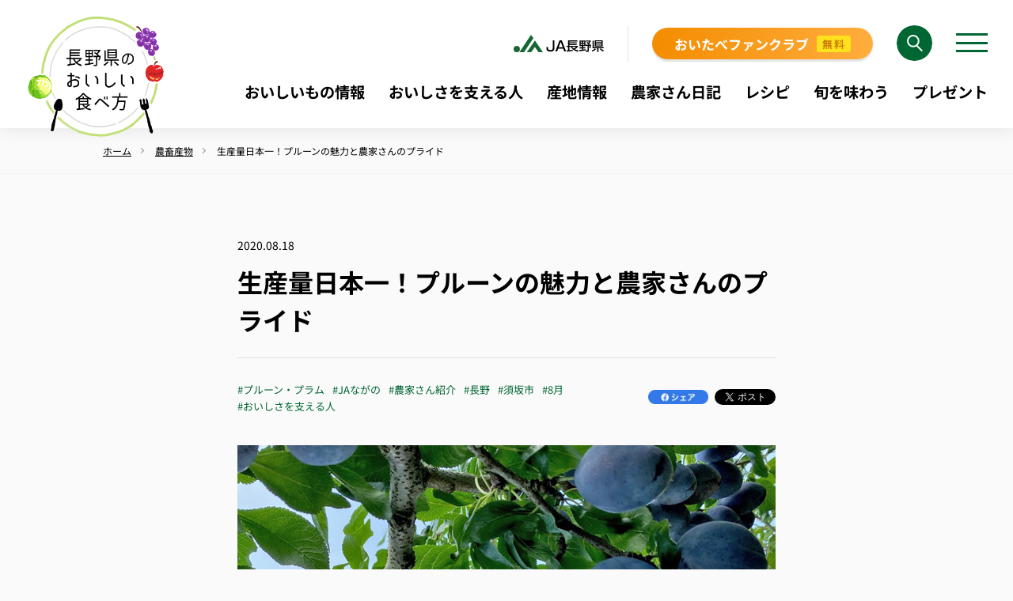

--- FILE ---
content_type: text/html; charset=UTF-8
request_url: https://oishii.iijan.or.jp/products/post-2522
body_size: 12573
content:
<!doctype html><html lang="ja"><head>
    <title>生産量日本一！プルーンの魅力と農家さんのプライド｜農畜産物｜長野県のおいしい食べ方</title>
    <meta charset="utf-8">
    <meta name="description" content="8月も後半となりましたが、まだまだ厳しい暑さが続いていますね。「くだもの王国」信州では桃、りんご、梨と続々と果物が出荷されております。皆様はもう召し上がりましたか？今回は長野県が生産量日本一の果物、「プルーン」についての記事です。">
    <meta name="viewport" content="width=device-width,initial-scale=1">
    <script>
        (function (d) {
            var config = {
                kitId: 'xkz0xgu',
                scriptTimeout: 3000,
                async: true
            },
                h = d.documentElement, t = setTimeout(function () { h.className = h.className.replace(/\bwf-loading\b/g, "") + " wf-inactive"; }, config.scriptTimeout), tk = d.createElement("script"), f = false, s = d.getElementsByTagName("script")[0], a; h.className += " wf-loading"; tk.src = 'https://use.typekit.net/' + config.kitId + '.js'; tk.async = true; tk.onload = tk.onreadystatechange = function () { a = this.readyState; if (f || a && a != "complete" && a != "loaded") return; f = true; clearTimeout(t); try { Typekit.load(config) } catch (e) { } }; s.parentNode.insertBefore(tk, s)
        })(document);
    </script>
    <script src="https://ajax.googleapis.com/ajax/libs/jquery/3.6.0/jquery.min.js"></script>
    <link rel="preload" href="https://oishii.iijan.or.jp/hubfs/hub_generated/template_assets/1/53118939519/1766553575003/template_style.min.css" as="style">
    <link rel="stylesheet" href="https://oishii.iijan.or.jp/hubfs/hub_generated/template_assets/1/53118939519/1766553575003/template_style.min.css">
    <link rel="preload" href="https://oishii.iijan.or.jp/hubfs/hub_generated/template_assets/1/53119385378/1766553573470/template_tailwind.min.css" as="style">
    <link rel="stylesheet" href="https://oishii.iijan.or.jp/hubfs/hub_generated/template_assets/1/53119385378/1766553573470/template_tailwind.min.css">
    <script src="https://oishii.iijan.or.jp/hubfs/hub_generated/template_assets/1/55462896244/1766553573398/template_jquery-ui.min.js"></script>
    <link rel="stylesheet" href="https://oishii.iijan.or.jp/hubfs/hub_generated/template_assets/1/55464176680/1766553577308/template_jquery-ui.min.css">
    
    <meta name="viewport" content="width=device-width, initial-scale=1">

    
    <meta property="og:description" content="8月も後半となりましたが、まだまだ厳しい暑さが続いていますね。「くだもの王国」信州では桃、りんご、梨と続々と果物が出荷されております。皆様はもう召し上がりましたか？今回は長野県が生産量日本一の果物、「プルーン」についての記事です。">
    <meta property="og:title" content="生産量日本一！プルーンの魅力と農家さんのプライド｜農畜産物｜長野県のおいしい食べ方">
    <meta name="twitter:description" content="8月も後半となりましたが、まだまだ厳しい暑さが続いていますね。「くだもの王国」信州では桃、りんご、梨と続々と果物が出荷されております。皆様はもう召し上がりましたか？今回は長野県が生産量日本一の果物、「プルーン」についての記事です。">
    <meta name="twitter:title" content="生産量日本一！プルーンの魅力と農家さんのプライド｜農畜産物｜長野県のおいしい食べ方">

    

    
    <style>
a.cta_button{-moz-box-sizing:content-box !important;-webkit-box-sizing:content-box !important;box-sizing:content-box !important;vertical-align:middle}.hs-breadcrumb-menu{list-style-type:none;margin:0px 0px 0px 0px;padding:0px 0px 0px 0px}.hs-breadcrumb-menu-item{float:left;padding:10px 0px 10px 10px}.hs-breadcrumb-menu-divider:before{content:'›';padding-left:10px}.hs-featured-image-link{border:0}.hs-featured-image{float:right;margin:0 0 20px 20px;max-width:50%}@media (max-width: 568px){.hs-featured-image{float:none;margin:0;width:100%;max-width:100%}}.hs-screen-reader-text{clip:rect(1px, 1px, 1px, 1px);height:1px;overflow:hidden;position:absolute !important;width:1px}
</style>

<link rel="stylesheet" href="https://oishii.iijan.or.jp/hubfs/hub_generated/module_assets/1/251187257067/1765776096358/module_.min.css">
    

    
<!--  Added by GoogleTagManager integration -->
<script>
var _hsp = window._hsp = window._hsp || [];
window.dataLayer = window.dataLayer || [];
function gtag(){dataLayer.push(arguments);}

var useGoogleConsentModeV2 = true;
var waitForUpdateMillis = 1000;



var hsLoadGtm = function loadGtm() {
    if(window._hsGtmLoadOnce) {
      return;
    }

    if (useGoogleConsentModeV2) {

      gtag('set','developer_id.dZTQ1Zm',true);

      gtag('consent', 'default', {
      'ad_storage': 'denied',
      'analytics_storage': 'denied',
      'ad_user_data': 'denied',
      'ad_personalization': 'denied',
      'wait_for_update': waitForUpdateMillis
      });

      _hsp.push(['useGoogleConsentModeV2'])
    }

    (function(w,d,s,l,i){w[l]=w[l]||[];w[l].push({'gtm.start':
    new Date().getTime(),event:'gtm.js'});var f=d.getElementsByTagName(s)[0],
    j=d.createElement(s),dl=l!='dataLayer'?'&l='+l:'';j.async=true;j.src=
    'https://www.googletagmanager.com/gtm.js?id='+i+dl;f.parentNode.insertBefore(j,f);
    })(window,document,'script','dataLayer','GTM-N27ZR6V');

    window._hsGtmLoadOnce = true;
};

_hsp.push(['addPrivacyConsentListener', function(consent){
  if(consent.allowed || (consent.categories && consent.categories.analytics)){
    hsLoadGtm();
  }
}]);

</script>

<!-- /Added by GoogleTagManager integration -->



<meta property="og:image" content="https://oishii.iijan.or.jp/hubfs/Imported_Blog_Media/20200819fruits01.jpg">
<meta property="og:image:width" content="680">
<meta property="og:image:height" content="480">
<meta property="og:image:alt" content="プルーンの魅力と農家さんのプライド">
<meta name="twitter:image" content="https://oishii.iijan.or.jp/hubfs/Imported_Blog_Media/20200819fruits01.jpg">
<meta name="twitter:image:alt" content="プルーンの魅力と農家さんのプライド">

<meta property="og:url" content="https://oishii.iijan.or.jp/products/post-2522">
<meta name="twitter:card" content="summary_large_image">

<link rel="canonical" href="https://oishii.iijan.or.jp/products/post-2522">

<meta property="og:type" content="article">
<link rel="alternate" type="application/rss+xml" href="https://oishii.iijan.or.jp/products/rss.xml">
<meta name="twitter:domain" content="oishii.iijan.or.jp">
<script src="//platform.linkedin.com/in.js" type="text/javascript">
    lang: ja_JP
</script>

<meta http-equiv="content-language" content="ja">






    <link rel="apple-touch-icon" href="https://oishii.iijan.or.jp/hubfs/favicon-32x32.png">
    <link rel="icon" type="image/png" href="https://oishii.iijan.or.jp/hubfs/favicon-32x32.png">
  <style>
    /* noto-sans-jp-regular - japanese */
    @font-face {
      font-display: swap; /* Check https://developer.mozilla.org/en-US/docs/Web/CSS/@font-face/font-display for other options. */
      font-family: 'Noto Sans JP';
      font-style: normal;
      font-weight: 400;
      src: url(https://oishii.iijan.or.jp/hubfs/raw_assets/public/oishii/asset/css/fonts/noto-sans-jp-v55-japanese/noto-sans-jp-v55-japanese-regular.woff2) format('woff2'); /* Chrome 36+, Opera 23+, Firefox 39+, Safari 12+, iOS 10+ */
    }
    /* noto-sans-jp-500 - japanese */
    @font-face {
      font-display: swap; /* Check https://developer.mozilla.org/en-US/docs/Web/CSS/@font-face/font-display for other options. */
      font-family: 'Noto Sans JP';
      font-style: normal;
      font-weight: 500;
      src: url(https://oishii.iijan.or.jp/hubfs/raw_assets/public/oishii/asset/css/fonts/noto-sans-jp-v55-japanese/noto-sans-jp-v55-japanese-500.woff2) format('woff2'); /* Chrome 36+, Opera 23+, Firefox 39+, Safari 12+, iOS 10+ */
    }
    /* noto-sans-jp-700 - japanese */
    @font-face {
      font-display: swap; /* Check https://developer.mozilla.org/en-US/docs/Web/CSS/@font-face/font-display for other options. */
      font-family: 'Noto Sans JP';
      font-style: normal;
      font-weight: 700;
      src: url(https://oishii.iijan.or.jp/hubfs/raw_assets/public/oishii/asset/css/fonts/noto-sans-jp-v55-japanese/noto-sans-jp-v55-japanese-700.woff2) format('woff2'); /* Chrome 36+, Opera 23+, Firefox 39+, Safari 12+, iOS 10+ */
    }
    body {
      font-family: 'Noto Sans JP';
    }
    .wrapper-re {
      max-width: 1372px;
      margin: 0 auto;
      padding-right: 30px;
      padding-left: 30px;
    }
    @media screen and (max-width: 499px) {
      .wrapper-re {
         padding-right: 15px;
         padding-left: 15px;
      }
    }
    .bread-crumbs {
      padding-right: 40px;
      padding-left: 40px;
    }
    @media screen and (max-width: 499px) {
      .bread-crumbs {
        padding-right: 20px;
        padding-left: 20px;
      }
    }
    .green-button {
      width: 352px;
      max-width: 100%;
      min-height: 60px;
      display: flex;
      align-items: center;
      justify-content: center;
      padding: 10px 30px;
      font-size: 18px;
      font-weight: bold;
      line-height: 1.5;
      color: #fff;
      letter-spacing: .03em;
      border-radius: 30px;
      position: relative;
      background: #367E4E;
      transition: .5s;
    }
    .green-button:hover {
      background: #016633;
    }
    .green-button:after {
      display: inline-block;
      width: 0;
      height: 0;
      border-style: solid;
      border-width: 5px 0px 5px 8.7px;
      border-color: transparent transparent transparent #fff;
      position: absolute;
      top: 0;
      bottom: 0;
      right: 30px;
      margin: auto 0;
      content: '';
    }
    @media screen and (max-width: 910px) {
      .green-button {
        width: fit-content;
        padding: 10px 60px;
        font-size: 16px;
        min-height: 52px;
      }
      .green-button:after {
        border-width: 4px 0px 4px 7.4px;
        right: 16px;
      }
    }
    .under-header__inner {
      min-height: 14rem;
      height: auto;
      padding: 20px;
    }
    @media screen and (max-width: 910px) {
      .under-header__inner {
        min-height: 9rem;
      }
    }
    .under-header h1 {
      font-size: 32px;
    }
    @media screen and (max-width: 910px) {
       .under-header h1 {
        font-size: 27px;
      }
    }
    .under-header p {
      font-size: 18px;
    }
    @media screen and (max-width: 910px) {
       .under-header p {
        font-size: 13px;
      }
    }
    .body-container--about-re {
      background: #FFF8E9;
      position: relative;
    }
  </style>
<meta name="generator" content="HubSpot"></head>

<body id="page-top">
<!--  Added by GoogleTagManager integration -->
<noscript><iframe src="https://www.googletagmanager.com/ns.html?id=GTM-N27ZR6V" height="0" width="0" style="display:none;visibility:hidden"></iframe></noscript>

<!-- /Added by GoogleTagManager integration -->

    <div id="fb-root"></div>
    <script async defer crossorigin="anonymous" src="https://connect.facebook.net/ja_JP/sdk.js#xfbml=1&amp;version=v11.0&amp;appId=1680141528913789&amp;autoLogAppEvents=1" nonce="XFcZHW3l"></script>
<div id="hs_cos_wrapper_module_176111091119818" class="hs_cos_wrapper hs_cos_wrapper_widget hs_cos_wrapper_type_module" style="" data-hs-cos-general-type="widget" data-hs-cos-type="module"><style>
  #hs_cos_wrapper_module_176111091119818 .header {
  padding:32px 32px 32px 30px;
  background:#fff;
  box-shadow:0 3px 20px rgba(0,0,0,.08);
  position:relative;
  display:flex;
  justify-content:flex-end;
}

#hs_cos_wrapper_module_176111091119818 .header__logo {
  display:block;
  position:absolute;
  top:18px;
  left:30px;
  width:184px;
  z-index:2;
  transition:.5s;
}

#hs_cos_wrapper_module_176111091119818 .header__logo:hover { opacity:.75; }

#hs_cos_wrapper_module_176111091119818 .header__logo img {
  width:100%;
  height:auto;
}

#hs_cos_wrapper_module_176111091119818 .header__row-1 {
  display:flex;
  justify-content:flex-end;
  align-items:center;
}

#hs_cos_wrapper_module_176111091119818 .header__ja-logo {
  width:145px;
  padding:12px 30px 12px 0;
  margin:0 30px 0 0;
  border-right:solid 1px rgba(0,0,0,.1);
}

#hs_cos_wrapper_module_176111091119818 .header__ja-logo img {
  width:100%;
  height:auto;
}

#hs_cos_wrapper_module_176111091119818 .header__button {
  position:relative;
  display:flex;
  align-items:center;
  justify-content:center;
  margin:0 30px 0 0;
  padding:8px 28px 7px;
  font-size:17px;
  font-weight:bold;
  line-height:1.5;
  border-radius:20px;
  background:#F48C00;
  background:linear-gradient(90deg,rgba(244,140,0,1) 0%,rgba(255,173,62,1) 100%);
  color:#fff;
  z-index:2;
  box-shadow:0 3px 0 0 rgba(0,0,0,.1);
}

#hs_cos_wrapper_module_176111091119818 .header__button::before {
  content:"";
  position:absolute;
  inset:0;
  z-index:-1;
  background:#F56200;
  background:linear-gradient(90deg,rgba(245,98,0,1) 0%,rgba(255,142,61,1) 100%);
  opacity:0;
  transition:opacity 0.5s;
  border-radius:20px;
}

#hs_cos_wrapper_module_176111091119818 .header__button:hover::before { opacity:1; }

#hs_cos_wrapper_module_176111091119818 .header__button span {
  font-size:13px;
  letter-spacing:.1em;
  color:#CC7F03;
  padding:1px 7px;
  background:#FEE21D;
  border-radius:3px;
  margin:0 0 0 10px;
}

#hs_cos_wrapper_module_176111091119818 .header__search {
  margin:0 30px 0 0;
  position:relative;
}

#hs_cos_wrapper_module_176111091119818 .header__search .hs-search-field__input {
  background-color:rgb(226,239,231);
  background-image:url(https://oishii.iijan.or.jp/hubfs/oishii/2025renewal/common/ico_search_header.svg);
  background-repeat:no-repeat;
  background-size:45px 45px;
  box-sizing:border-box;
  height:45px;
  background-position:right 0px;
  border-radius:21.5px;
  border:none;
  outline:none;
  padding:0;
  width:45px;
  transition:all 0.5s;
  cursor:pointer;
}

#hs_cos_wrapper_module_176111091119818 .header__search .hs-search-field__input:focus {
  width:240px;
  padding:0px 45px 0px 21.5px;
}

#hs_cos_wrapper_module_176111091119818 .hamburger {
  display:block;
  width:40px;
  height:40px;
  cursor:pointer;
  border:none;
  background-color:transparent;
  padding:0;
  transition:none;
  background-color:transparent;
  border-radius:0;
  padding:7.5px 0;
  position:relative;
  z-index:5;
}

#hs_cos_wrapper_module_176111091119818 .hamburger.active { position:fixed; }

#hs_cos_wrapper_module_176111091119818 .hamburger img { display:none; }

#hs_cos_wrapper_module_176111091119818 .hamburger-bar {
  position:absolute;
  left:0;
  width:100%;
  height:3px;
  transition:0.3s ease;
  background-color:#006633;
}

#hs_cos_wrapper_module_176111091119818 .hamburger-bar01 { top:7.5px; }

#hs_cos_wrapper_module_176111091119818 .hamburger-bar02 { top:18.5px; }

#hs_cos_wrapper_module_176111091119818 .hamburger-bar03 { top:28.5px; }

#hs_cos_wrapper_module_176111091119818 .hamburger.active .hamburger-bar { background-color:#fff; }

#hs_cos_wrapper_module_176111091119818 .hamburger.active .hamburger-bar01 { transform:rotate(45deg) translate(7.5px,7.5px); }

#hs_cos_wrapper_module_176111091119818 .hamburger.active .hamburger-bar02 { opacity:0; }

#hs_cos_wrapper_module_176111091119818 .hamburger.active .hamburger-bar03 { transform:rotate(-45deg) translate(7.5px,-7.5px); }

#hs_cos_wrapper_module_176111091119818 .header__row-2 { margin:24px 0 0; }

#hs_cos_wrapper_module_176111091119818 .header__row-2 ul {
  display:flex;
  justify-content:flex-end;
}

#hs_cos_wrapper_module_176111091119818 .header__row-2 ul li {
  margin:0 30px 0 0;
  font-weight:bold;
  line-height:1.5;
  font-size:clamp(15px,1.5vw,20px);
}

#hs_cos_wrapper_module_176111091119818 .header__row-2 ul li:last-child { margin:0; }

#hs_cos_wrapper_module_176111091119818 .header__row-2 ul li a {
  transition:color .25s ease;
  position:relative;
}

#hs_cos_wrapper_module_176111091119818 .header__row-2 ul li a::after {
  content:"";
  position:absolute;
  bottom:-33px;
  left:0;
  right:0;
  width:100%;
  height:8px;
  margin:0 auto;
  border-radius:10px 10px 0 0;
  background-color:#016633;
  transform:translateY(100%);
  transition:transform .25s ease;
  z-index:-1;
}

#hs_cos_wrapper_module_176111091119818 .header__row-2 ul li a:hover { color:#016633; }

#hs_cos_wrapper_module_176111091119818 .header__row-2 ul li a:hover:after {
  transform:translateY(0);
  z-index:1;
}

#hs_cos_wrapper_module_176111091119818 .header__sidenavi {
  padding:90px 40px 85px;
  position:fixed;
  transform:translate3d(calc(100% + 32px),-32px,0);
  background:#006633;
  transition:all 0.5s;
  width:500px;
  max-width:100%;
  height:100vh;
  z-index:4;
  overflow-y:scroll;
}

#hs_cos_wrapper_module_176111091119818 .header__sidenavi.active { transform:translate3d(32px,-32px,0); }

#hs_cos_wrapper_module_176111091119818 .header__sidenavi-inner {
  height:100%;
  overflow-y:scroll;
}

#hs_cos_wrapper_module_176111091119818 .header__sidenavi ul li {
  color:#fff;
  font-weight:bold;
  margin:0 0 27px;
  font-size:24px;
  line-height:1.5;
}

#hs_cos_wrapper_module_176111091119818 .header__sidenavi ul li:last-child { margin:37px 0 0; }

#hs_cos_wrapper_module_176111091119818 .header__sidenavi ul li:last-child a {
  display:flex;
  align-items:center;
  justify-content:center;
  min-height:60px;
  border-radius:30px;
  border:solid 1px #FFD49A;
  background:#F48C00;
  background:linear-gradient(90deg,rgba(244,140,0,1) 0%,rgba(255,173,62,1) 100%);
  padding:10px;
  font-size:22px;
  font-weight:bold;
  line-height:1.1;
  color:#fff;
  box-shadow:0 3px 6px rgba(0,64,32,.16);
}

#hs_cos_wrapper_module_176111091119818 .header__sidenavi ul li:last-child a:after {
  display:block;
  font-size:15px;
  letter-spacing:.1em;
  color:#CC7F03;
  background:#FEE21D;
  border-radius:3px;
  margin:0 0 0 10px;
  padding:3px 6px;
  content:'無料';
}

@media screen and (max-width:1200px) {
  #hs_cos_wrapper_module_176111091119818 .header__logo { width:148px; }

  #hs_cos_wrapper_module_176111091119818 .header__row-2 ul li { margin:0 20px 0 0; }
}

@media screen and (max-width:910px) {
  #hs_cos_wrapper_module_176111091119818 .header { padding:17px 20px 17px 15px; }

  #hs_cos_wrapper_module_176111091119818 .header__logo {
    width:74px;
    left:15px;
    top:6px;
  }

  #hs_cos_wrapper_module_176111091119818 .header__ja-logo,
  #hs_cos_wrapper_module_176111091119818 .header__button,
  #hs_cos_wrapper_module_176111091119818 .header__search { display:none; }

  #hs_cos_wrapper_module_176111091119818 .header__row-2 { display:none; }

  #hs_cos_wrapper_module_176111091119818 .hamburger {
    width:37px;
    height:32px;
    padding:0;
  }

  #hs_cos_wrapper_module_176111091119818 .hamburger img {
    display:block;
    position:absolute;
    bottom:0;
    left:50%;
    transform:translateX(-50%);
  }

  #hs_cos_wrapper_module_176111091119818 .hamburger-bar { height:2px; }

  #hs_cos_wrapper_module_176111091119818 .hamburger-bar01 { top:0; }

  #hs_cos_wrapper_module_176111091119818 .hamburger-bar02 { top:7px; }

  #hs_cos_wrapper_module_176111091119818 .hamburger-bar03 { top:14px; }

  #hs_cos_wrapper_module_176111091119818 .hamburger.active {
    width:32px;
    height:32px;
    top:17px;
  }

  #hs_cos_wrapper_module_176111091119818 .hamburger.active img { display:none; }

  #hs_cos_wrapper_module_176111091119818 .hamburger.active .hamburger-bar01 { top:3.5px; }

  #hs_cos_wrapper_module_176111091119818 .hamburger.active .hamburger-bar03 { top:24.5px; }

  #hs_cos_wrapper_module_176111091119818 .header__sidenavi {
    padding:75px 35px 45px;
    transform:translate3d(calc(100% + 20px),-17px,0);
  }

  #hs_cos_wrapper_module_176111091119818 .header__sidenavi.active { transform:translate3d(20px,-17px,0); }

  #hs_cos_wrapper_module_176111091119818 .header__sidenavi ul li {
    margin:0 0 20px;
    font-size:18px;
  }

  #hs_cos_wrapper_module_176111091119818 .header__sidenavi ul li:last-child { margin:30px 0 0; }

  #hs_cos_wrapper_module_176111091119818 .header__sidenavi ul li:last-child a {
    min-height:50px;
    font-size:16px;
  }

  #hs_cos_wrapper_module_176111091119818 .header__sidenavi ul li:last-child a:after { font-size:12px; }
}

@media screen and (max-width:499px) {}

</style>
<header class="header">
  
  
  <a class="header__logo" href="https://oishii.iijan.or.jp/">
    
      
      
       
      <img src="https://oishii.iijan.or.jp/hs-fs/hubfs/oishii/common/logo_oishii@2x.png?width=312&amp;height=266&amp;name=logo_oishii@2x.png" alt="logo_oishii@2x" loading="lazy" width="312" height="266" srcset="https://oishii.iijan.or.jp/hs-fs/hubfs/oishii/common/logo_oishii@2x.png?width=156&amp;height=133&amp;name=logo_oishii@2x.png 156w, https://oishii.iijan.or.jp/hs-fs/hubfs/oishii/common/logo_oishii@2x.png?width=312&amp;height=266&amp;name=logo_oishii@2x.png 312w, https://oishii.iijan.or.jp/hs-fs/hubfs/oishii/common/logo_oishii@2x.png?width=468&amp;height=399&amp;name=logo_oishii@2x.png 468w, https://oishii.iijan.or.jp/hs-fs/hubfs/oishii/common/logo_oishii@2x.png?width=624&amp;height=532&amp;name=logo_oishii@2x.png 624w, https://oishii.iijan.or.jp/hs-fs/hubfs/oishii/common/logo_oishii@2x.png?width=780&amp;height=665&amp;name=logo_oishii@2x.png 780w, https://oishii.iijan.or.jp/hs-fs/hubfs/oishii/common/logo_oishii@2x.png?width=936&amp;height=798&amp;name=logo_oishii@2x.png 936w" sizes="(max-width: 312px) 100vw, 312px">
    
  </a>
  
  <div>
    <div class="header__row-1">
      
      <div class="header__ja-logo">
        
        
         
        <img src="https://oishii.iijan.or.jp/hubfs/oishii/common/logo_ja.svg" alt="logo_ja" loading="lazy" width="115" height="22">
      </div>
      
      
      
      <a class="header__button" href="https://oishii.iijan.or.jp/oitabe-fanclub" target="_blank" rel="noopener">
        おいたべファンクラブ<span>無料</span>
      </a>
      <div class="header__search">
        <form data-hs-do-not-collect="true" action="/hs-search-results">
          <input type="text" class="hs-search-field__input" name="term" autocomplete="off" aria-label="Search">
          <input type="hidden" name="type" value="SITE_PAGE">
          <input type="hidden" name="type" value="BLOG_POST">
        </form>
      </div>
      <button id="hamburger" type="button" class="hamburger" aria-controls="menu" aria-expanded="false" aria-label="メニューを開く">
        <span class="hamburger-bar hamburger-bar01"></span>
        <span class="hamburger-bar hamburger-bar02"></span>
        <span class="hamburger-bar hamburger-bar03"></span>
        <img src="https://oishii.iijan.or.jp/hubfs/oishii/2025renewal/common/text_menu.svg" width="36" height="7">
      </button>
    </div>
    <div class="header__row-2">
      <span id="hs_cos_wrapper_module_176111091119818_" class="hs_cos_wrapper hs_cos_wrapper_widget hs_cos_wrapper_type_menu" style="" data-hs-cos-general-type="widget" data-hs-cos-type="menu"><div id="hs_menu_wrapper_module_176111091119818_" class="hs-menu-wrapper active-branch flyouts hs-menu-flow-horizontal" role="navigation" data-sitemap-name="default" data-menu-id="251184650952" aria-label="Navigation Menu">
 <ul role="menu">
  <li class="hs-menu-item hs-menu-depth-1" role="none"><a href="https://oishii.iijan.or.jp/products" role="menuitem">おいしいもの情報</a></li>
  <li class="hs-menu-item hs-menu-depth-1" role="none"><a href="https://oishii.iijan.or.jp/products/tag/おいしさを支える人" role="menuitem">おいしさを支える人</a></li>
  <li class="hs-menu-item hs-menu-depth-1" role="none"><a href="https://oishii.iijan.or.jp/sanchi" role="menuitem">産地情報</a></li>
  <li class="hs-menu-item hs-menu-depth-1" role="none"><a href="https://oishii.iijan.or.jp/reports" role="menuitem">農家さん日記</a></li>
  <li class="hs-menu-item hs-menu-depth-1" role="none"><a href="https://oishii.iijan.or.jp/products/tag/レシピ" role="menuitem">レシピ</a></li>
  <li class="hs-menu-item hs-menu-depth-1" role="none"><a href="https://oishii.iijan.or.jp/products/tag/旬を味わう" role="menuitem">旬を味わう</a></li>
  <li class="hs-menu-item hs-menu-depth-1" role="none"><a href="https://oishii.iijan.or.jp/present" role="menuitem">プレゼント</a></li>
 </ul>
</div></span>
    </div>
  </div>
  <div class="header__sidenavi" id="menu">
    <div class="header__sidenavi__inner">
      <span id="hs_cos_wrapper_module_176111091119818_" class="hs_cos_wrapper hs_cos_wrapper_widget hs_cos_wrapper_type_menu" style="" data-hs-cos-general-type="widget" data-hs-cos-type="menu"><div id="hs_menu_wrapper_module_176111091119818_" class="hs-menu-wrapper active-branch flyouts hs-menu-flow-horizontal" role="navigation" data-sitemap-name="default" data-menu-id="251215717104" aria-label="Navigation Menu">
 <ul role="menu">
  <li class="hs-menu-item hs-menu-depth-1" role="none"><a href="https://oishii.iijan.or.jp" role="menuitem">ホーム</a></li>
  <li class="hs-menu-item hs-menu-depth-1" role="none"><a href="https://oishii.iijan.or.jp/products" role="menuitem">おいしいもの情報</a></li>
  <li class="hs-menu-item hs-menu-depth-1" role="none"><a href="https://oishii.iijan.or.jp/products/tag/おいしさを支える人" role="menuitem">おいしさを支える人</a></li>
  <li class="hs-menu-item hs-menu-depth-1" role="none"><a href="https://oishii.iijan.or.jp/sanchi" role="menuitem">産地情報</a></li>
  <li class="hs-menu-item hs-menu-depth-1" role="none"><a href="https://oishii.iijan.or.jp/reports" role="menuitem">農家さん日記</a></li>
  <li class="hs-menu-item hs-menu-depth-1" role="none"><a href="https://oishii.iijan.or.jp/products/tag/レシピ" role="menuitem">レシピ</a></li>
  <li class="hs-menu-item hs-menu-depth-1" role="none"><a href="https://oishii.iijan.or.jp/products/tag/旬を味わう" role="menuitem">旬を味わう</a></li>
  <li class="hs-menu-item hs-menu-depth-1" role="none"><a href="https://oishii.iijan.or.jp/about" role="menuitem">長野県のおいしい食べ方とは</a></li>
  <li class="hs-menu-item hs-menu-depth-1" role="none"><a href="https://oishii.iijan.or.jp/present" role="menuitem">長野県のおいしい！プレゼント</a></li>
  <li class="hs-menu-item hs-menu-depth-1" role="none"><a href="https://oishii.iijan.or.jp/inquiry" role="menuitem">お問い合わせ</a></li>
  <li class="hs-menu-item hs-menu-depth-1" role="none"><a href="https://oishii.iijan.or.jp/oitabe-fanclub" role="menuitem" target="_blank" rel="noopener">おいたべファンクラブ</a></li>
 </ul>
</div></span>
    </div>
  </div>
</header></div>
<div class="bread-crumb">
    <div class="wrapper">
        <ul class="bread-crumbs" vocab="https://schema.org/" typeof="BreadcrumbList">
            <li class="bread-crumbs__list" property="itemListElement" typeof="ListItem"><a href="/" title="ホーム" property="item" typeof="WebPage"><span property="name">ホーム</span></a>
            <meta property="position" content="1">
            </li>
            <li class="bread-crumbs__list" property="itemListElement" typeof="ListItem">
            <a href="/products" title="農畜産物" property="item" typeof="WebPage"><span property="name">農畜産物</span></a>
            <meta property="position" content="2">
            </li>
            <li class="bread-crumbs__list" property="itemListElement" typeof="ListItem">
            <span property="name"><span id="hs_cos_wrapper_name" class="hs_cos_wrapper hs_cos_wrapper_meta_field hs_cos_wrapper_type_text" style="" data-hs-cos-general-type="meta_field" data-hs-cos-type="text">生産量日本一！プルーンの魅力と農家さんのプライド</span></span>
            <meta property="position" content="3">
            </li>
        </ul>
    </div>
</div>
<div id="hs_cos_wrapper_module_16693656314873" class="hs_cos_wrapper hs_cos_wrapper_widget hs_cos_wrapper_type_module" style="" data-hs-cos-general-type="widget" data-hs-cos-type="module"></div>
<div class="wrapper-middle py-12 sm:py-20">
    <header class="mb-10">
        <div class="flex flex-wrap items-center mb-3">
            <div id="hs_cos_wrapper_module_162935622516527" class="hs_cos_wrapper hs_cos_wrapper_widget hs_cos_wrapper_type_module" style="" data-hs-cos-general-type="widget" data-hs-cos-type="module"></div>
            
            
            
            
            
            
            
            
            
            
            
            
            
            
            
            
            
            <time datetime="2020-08-18" class="text-sm">2020.08.18</time>
        </div>
        <h1 class="title-big"><span class="leading-snug"><span id="hs_cos_wrapper_name" class="hs_cos_wrapper hs_cos_wrapper_meta_field hs_cos_wrapper_type_text" style="" data-hs-cos-general-type="meta_field" data-hs-cos-type="text">生産量日本一！プルーンの魅力と農家さんのプライド</span></span></h1>
        <div class="border-t border-solid border-gray mt-6 mb-10 pt-7 flex justify-between">
            
            <ul class="tag-list tag-list--entry">
                
                
                <li><a href="/tag?tagname=プルーン・プラム" title="プルーン・プラム">#プルーン・プラム</a></li>
                
                
                
                <li><a href="/tag?tagname=JAながの" title="JAながの">#JAながの</a></li>
                
                
                
                <li><a href="/tag?tagname=農家さん紹介" title="農家さん紹介">#農家さん紹介</a></li>
                
                
                
                <li><a href="/tag?tagname=長野" title="長野">#長野</a></li>
                
                
                
                <li><a href="/tag?tagname=須坂市" title="須坂市">#須坂市</a></li>
                
                
                
                <li><a href="/tag?tagname=8月" title="8月">#8月</a></li>
                
                
                
                <li><a href="/tag?tagname=おいしさを支える人" title="おいしさを支える人">#おいしさを支える人</a></li>
                
                
            </ul>
            
            <ul class="flex items-center">
                <li class="mr-2">
                    <a href="https://www.facebook.com/sharer/sharer.php?u=https://oishii.iijan.or.jp/products/post-2522" title="シェアする" class="trans hover:opacity-75 block"><img src="https://oishii.iijan.or.jp/hs-fs/hubfs/oishii/common/btn_facebook.png?width=88&amp;height=20&amp;name=btn_facebook.png" alt="シェアする" width="88" height="20" loading="lazy" class="w-auto" srcset="https://oishii.iijan.or.jp/hs-fs/hubfs/oishii/common/btn_facebook.png?width=44&amp;height=10&amp;name=btn_facebook.png 44w, https://oishii.iijan.or.jp/hs-fs/hubfs/oishii/common/btn_facebook.png?width=88&amp;height=20&amp;name=btn_facebook.png 88w, https://oishii.iijan.or.jp/hs-fs/hubfs/oishii/common/btn_facebook.png?width=132&amp;height=30&amp;name=btn_facebook.png 132w, https://oishii.iijan.or.jp/hs-fs/hubfs/oishii/common/btn_facebook.png?width=176&amp;height=40&amp;name=btn_facebook.png 176w, https://oishii.iijan.or.jp/hs-fs/hubfs/oishii/common/btn_facebook.png?width=220&amp;height=50&amp;name=btn_facebook.png 220w, https://oishii.iijan.or.jp/hs-fs/hubfs/oishii/common/btn_facebook.png?width=264&amp;height=60&amp;name=btn_facebook.png 264w" sizes="(max-width: 88px) 100vw, 88px"></a>
                </li>
                <li><a href="https://twitter.com/share?ref_src=twsrc%5Etfw" class="twitter-share-button" data-show-count="false">Tweet</a>
                    <script async src="https://platform.twitter.com/widgets.js" charset="utf-8"></script>
                </li>
            </ul>
        </div>
    </header>
    <div class="blog-body">
        <span id="hs_cos_wrapper_post_body" class="hs_cos_wrapper hs_cos_wrapper_meta_field hs_cos_wrapper_type_rich_text" style="" data-hs-cos-general-type="meta_field" data-hs-cos-type="rich_text"><section class="index-1 section">
<section class="index-1 section">
<div class="txt-center"><img alt="プルーン" src="https://oishii.iijan.or.jp/hubfs/Imported_Blog_Media/20200819fruits01.jpg">
<p class="cap">&nbsp;</p>
</div>
<!--more-->
<p>8月も後半となりましたが、まだまだ厳しい残暑が続いていますね。<br>「くだもの王国」信州では桃、りんご、梨など、果物が続々と出荷されております。皆様はもう召し上がりましたか？<br>今回は長野県が生産量日本一の果物、「プルーン」をご紹介します。</p>
</section>
<section class="index-2 section">
<h2>小さな果実に手間ひまかけて</h2>
<p>やってきたのは長野県北部、須坂市の鈴木康博さんのプルーン農園。</p>
<div class="txt-center"><img alt="プルーン" src="https://oishii.iijan.or.jp/hubfs/Imported_Blog_Media/20200819fruits02.jpg">
<p class="cap">&nbsp;</p>
</div>
<p>鈴木さんはブドウ、りんご、プルーンを栽培する果樹農家で、20年にわたりプルーンを栽培しています。<br>プルーンは比較的栽培の手間がかからないことから、鈴木さんは最近プルーンの栽培面積を増やしているのだそう。<br>「たとえば、果実を間引く摘果作業の場合は、りんごは枝に残る果実を1～2個くらいにしないといけませんが、プルーンは実の間隔を3～5cmあける程度に摘果すればいいので、りんごにくらべると楽ですよ」と鈴木さん。 <br>そう聞くと、すべてが楽なように思えてしまいますが、そんなに甘くありません。プルーンで大変なのは収穫だそうです。<br>大変な理由は主に2つあります。<br>1つ目は、プルーンは見た目で完熟を判断するのが難しいことです。</p>
<div class="txt-center"><img alt="プルーン" src="https://oishii.iijan.or.jp/hubfs/Imported_Blog_Media/20200819fruits03.jpg">
<p class="cap">未完熟（左）と完熟の「くらしま早生」</p>
</div>
<p>こちらは鈴木さんイチオシの「くらしま早生」という品種です。左は未完熟、右は完熟です。「くらしま早生」という品種は完熟するとヘタのほうにしわができるのが特徴ですが、品種によってはしわができないものもあります。<br>このように並べてみるとわかりやすいかもしれませんが、木の下に立っていざ収穫するとなると、完熟・未完熟の違いが見た目では全然わかりません。</p>
<div class="txt-center"><img alt="プルーン" src="https://oishii.iijan.or.jp/hubfs/Imported_Blog_Media/20200819fruits04.jpg">
<p class="cap">木の下から見たプルーンの様子</p>
</div>
<p>見た目でわからなかったらどうやって判断するのでしょうか。<br>たわわに実ったプルーンを一つひとつ手で優しく触って確かめているそうです。<br>触れてみると、未完熟のものは固く、完熟のものは硬めのスポンジのような弾力がありました。</p>
<div class="txt-center"><img alt="プルーン" src="https://oishii.iijan.or.jp/hubfs/Imported_Blog_Media/20200819fruits05.jpg">
<p class="cap">&nbsp;</p>
</div>
<p>鈴木さんは「一番おいしいプルーンを食べてほしい」という思いから、完熟プルーンを出荷するというこだわりを持っています。<br>それぞれ試食させていただいたところ、未完熟プルーンはシャリッとした触感で酸っぱい味。その一方で、完熟プルーンは「ぷちゅん」とした触感で、甘味・酸味ともにしっかり味わえ、濃厚な甘酸っぱさを感じました。すごくおいしい！！！</p>
</section>
<section class="index-3 section">
<h2>鮮度の目印は「ブルーム」</h2>
<p>2つ目はブルームを落とさないように収穫することです。プルーンの表面には「ブルーム」と呼ばれる白い粉があります。収穫の際、ブルームが落ちないようにできるだけ果実に触れずヘタを持って収穫します。私も収穫を体験させていただきましたが、これがなかなか難しい...。「万が一ブルームが落ちてしまっても、味は変わらないのでは？」と思いきって質問してみました。<br>鈴木さん曰く、「ブルームは化粧と同じです。たとえお客様はそれで良くても、化粧がはげたものを出荷するのは抵抗がある」とのことでした。<br>おいしさだけじゃなくて、見た目の良いプルーンを消費者に届けるために、プライドを持って頑張っているのですね。<br>※ブルームは果実から分泌される天然成分。雨露をはじいて病気を防ぐとともに、水分の蒸発を防ぐ役目があります。</p>
</section>
<section class="index-4 section">
<h2>見つけたときが買い時です！</h2>
<p>「プルーン」と一言で言っても、品種によって見た目も味も大きく異なります。</p>
<div class="txt-center"><img alt="プルーン" src="https://oishii.iijan.or.jp/hubfs/Imported_Blog_Media/20200819fruits06.jpg">
<p class="cap">&nbsp;</p>
</div>
<p>上の写真は左が「シュガー」、右が「くらしま早生」です。どちらも完熟のプルーンです。<br><br>シュガーはあまり出回っていませんが皮がパリッとしていて甘い味、くらしま早生は皮が柔らかく甘酸っぱい味です。<br>ひとつの品種の収穫サイクルが10日ほどと短いのがプルーン。「この品種おいしい！」と思ったらすぐに買わないとなくなってしまうのでご注意を！<br><br>プルーンは7月中旬から9月末まで品種を変えて出荷されています。鈴木さんをはじめとした農家の皆様、暑さに負けずに頑張って下さい！</p>
<p>■問合せ<br>ＪＡながの 須高営農センター<br>長野県須坂市大字小島547-4<br>TEL　026-245-0153</p>
</section>
</section></span>
    </div>
  <div class="blogdaytime"><p>
    こちらは
    <time datetime="2020-08-18">2020.08.18</time>
    の記事です。<br>農畜産物や店舗・施設の状況は変わることもございますので、あらかじめご了承ください。
    </p></div>
    
    <div class="clear-both border-t border-solid border-gray mt-6 mb-10 pt-7 flex justify-between">
        
        <ul class="tag-list tag-list--entry">
            
            
            <li><a href="https://oishii.iijan.or.jp/products/tag/プルーン-プラム" title="プルーン・プラム">#プルーン・プラム</a></li>
            
            
            
            <li><a href="https://oishii.iijan.or.jp/products/tag/jaながの" title="JAながの">#JAながの</a></li>
            
            
            
            <li><a href="https://oishii.iijan.or.jp/products/tag/農家さん紹介" title="農家さん紹介">#農家さん紹介</a></li>
            
            
            
            <li><a href="https://oishii.iijan.or.jp/products/tag/長野" title="長野">#長野</a></li>
            
            
            
            <li><a href="https://oishii.iijan.or.jp/products/tag/須坂市" title="須坂市">#須坂市</a></li>
            
            
            
            <li><a href="https://oishii.iijan.or.jp/products/tag/8月" title="8月">#8月</a></li>
            
            
            
            <li><a href="https://oishii.iijan.or.jp/products/tag/おいしさを支える人" title="おいしさを支える人">#おいしさを支える人</a></li>
            
            
        </ul>
        
        <ul class="flex items-center">
            <li class="mr-2">
                <a href="https://www.facebook.com/sharer/sharer.php?u=https://oishii.iijan.or.jp/products/post-2522" title="シェアする" class="trans hover:opacity-75 block"><img src="https://oishii.iijan.or.jp/hubfs/oishii/common/btn_facebook.png" alt="シェアする" class="w-auto h-5"></a>
            </li>
            <li><a href="https://twitter.com/share?ref_src=twsrc%5Etfw" class="twitter-share-button" data-show-count="false">Tweet</a>
                <script async src="https://platform.twitter.com/widgets.js" charset="utf-8"></script>
            </li>
        </ul>
    </div>
    
    <div class="border border-solid border-gray p-5 md:p-10">
        <dl>
            <dt class="font-bold mb-5">この記事を書いた人</dt>
            <dd class="flex items-start">
                <figure class="overflow-hidden flex-shrink-0"><img src="https://oishii.iijan.or.jp/hubfs/author_img_18.jpg" alt="" loading="lazy" class="w-24 h-24 object-cover rounded-full">
                </figure>
                <div class="pl-5">
                    <p class="font-bold">ゆっけ</p></div>
            </dd>
        </dl>
    </div>
    
    <div class="pt-10 md:pt-14 pb-12 md:pb-20 flex justify-between sm:justify-center">
        <div class="w-1/2 box-border pr-2 sm:pr-0 sm:w-36">
            
            <a href="/products/post-2521" class="flex justify-center items-center block w-full box-border h-12 border border-solid border-lightgray rounded-sm bg-white trans hover:opacity-75" title="前のページ"><img src="https://oishii.iijan.or.jp/hubfs/oishii/common/ico_arrow_paginate_prev.svg" alt="" width="6" height="10" loading="lazy" class="inline-block mr-2">前のページ</a>
            
        </div>
        <div class="w-36 mx-5 hidden sm:block">
            
            
            
            
            
            
            
            
            
            
            
            
            
            
            
            
            
        </div>
        <div class="w-1/2 box-border pl-2 sm:pl-0 sm:w-36">
            
            <a href="/products/post-2523" class="flex justify-center items-center block w-full box-border h-12 border border-solid border-lightgray rounded-sm bg-white trans hover:opacity-75" title="次のページ">次のページ<img src="https://oishii.iijan.or.jp/hubfs/oishii/common/ico_arrow_paginate_next.svg" alt="" width="6" height="10" loading="lazy" class="inline-block ml-2">
            </a>
            
        </div>
    </div>
    
    
<div style="display: none;">1597762800000</div>
    
    
    
</div>
<div class="border-t border-solid border-lightgray pt-20 pb-32">
    <p class="text-center text-2xl md:text-3xl font-bold mb-8 md:mb-10">関連記事</p>
<div class="wrapper box-column4 mb-16 md:mb-20">
    
    <span id="hs_cos_wrapper_" class="hs_cos_wrapper hs_cos_wrapper_widget hs_cos_wrapper_type_related_blog_posts" style="" data-hs-cos-general-type="widget" data-hs-cos-type="related_blog_posts">
  
    <a href="https://oishii.iijan.or.jp/products/post-568" class="box-column4__box trans hover:opacity-75 mb-6 md:mb-0">
        
        <figure class="mb-5 md:mb-6"><img src="https://oishii.iijan.or.jp/hubfs/Imported_Blog_Media/plum001.jpg" alt="夏のプラムはふるさと信濃国の味わいですよ" loading="lazy" class="w-full h-28 md:h-44 object-cover"></figure>
        
        <div class="pb-5 md:pb-6 flex justify-between">
            <div><span class="cat-label">果物</span></div>
            <time datetime="2007-07-10" class="text-sm">2007.07.10</time>
        </div>
        <p class="font-bold md:text-xl leading-relaxed">夏のプラムはふるさと信濃国の味わいですよ</p>
    </a>
    

  
    <a href="https://oishii.iijan.or.jp/products/post-2456" class="box-column4__box trans hover:opacity-75 mb-6 md:mb-0">
        
        <figure class="mb-5 md:mb-6"><img src="https://oishii.iijan.or.jp/hubfs/Imported_Blog_Media/20170823prune01.jpg" alt="食べればハマル☆プルーンの魅力" loading="lazy" class="w-full h-28 md:h-44 object-cover"></figure>
        
        <div class="pb-5 md:pb-6 flex justify-between">
            <div><span class="cat-label">果物</span></div>
            <time datetime="2017-08-22" class="text-sm">2017.08.22</time>
        </div>
        <p class="font-bold md:text-xl leading-relaxed">食べればハマル☆プルーンの魅力</p>
    </a>
    

  
    <a href="https://oishii.iijan.or.jp/products/post-1915" class="box-column4__box trans hover:opacity-75 mb-6 md:mb-0">
        
        <figure class="mb-5 md:mb-6"><img src="https://oishii.iijan.or.jp/hubfs/Imported_Blog_Media/s-shukka.jpg" alt="「ミラクルフルーツ」プルーンを生で召し上がれ" loading="lazy" class="w-full h-28 md:h-44 object-cover"></figure>
        
        <div class="pb-5 md:pb-6 flex justify-between">
            <div><span class="cat-label">果物</span></div>
            <time datetime="2012-09-11" class="text-sm">2012.09.11</time>
        </div>
        <p class="font-bold md:text-xl leading-relaxed">「ミラクルフルーツ」プルーンを生で召し上がれ</p>
    </a>
    

  
    <a href="https://oishii.iijan.or.jp/products/post-2387" class="box-column4__box trans hover:opacity-75 mb-6 md:mb-0">
        
        <figure class="mb-5 md:mb-6"><img src="https://oishii.iijan.or.jp/hubfs/Imported_Blog_Media/20151028pumpkin01.jpg" alt="ハロウィンに冬至に大活躍！秋冬の人気野菜かぼちゃのお話" loading="lazy" class="w-full h-28 md:h-44 object-cover"></figure>
        
        <div class="pb-5 md:pb-6 flex justify-between">
            <div><span class="cat-label">野菜</span></div>
            <time datetime="2015-10-27" class="text-sm">2015.10.27</time>
        </div>
        <p class="font-bold md:text-xl leading-relaxed">ハロウィンに冬至に大活躍！秋冬の人気野菜かぼちゃのお話</p>
    </a>
    

</span>
</div>
    <div id="hs_cos_wrapper_module_16309970823627" class="hs_cos_wrapper hs_cos_wrapper_widget hs_cos_wrapper_type_module" style="" data-hs-cos-general-type="widget" data-hs-cos-type="module"><p class="text-center text-2xl md:text-3xl font-bold mb-8 md:mb-10">新着記事</p>
<div class="wrapper box-column4">
  
  
  <a href="https://oishii.iijan.or.jp/products/noutiku01-20251210" class="box-column4__box trans hover:opacity-75 mb-6 md:mb-0">
    
    <figure class="mb-5 md:mb-6"><img src="https://oishii.iijan.or.jp/hubfs/oishii/blog/%E5%8D%97%E5%A4%A9%E5%86%99%E7%9C%9F.png" alt="冬を赤く彩る縁起物。南信州の南天" loading="lazy" class="w-full h-28 md:h-44 object-cover"></figure>
    
    <div class="pb-5 md:pb-6 flex justify-between">
      <div></div>
      <time datetime="2025-12-11" class="text-sm">2025.12.11</time>
    </div>
    <p class="font-bold md:text-xl leading-relaxed">冬を赤く彩る縁起物。南信州の南天</p>
  </a>
  
  <a href="https://oishii.iijan.or.jp/products/resipi20251127" class="box-column4__box trans hover:opacity-75 mb-6 md:mb-0">
    
    <figure class="mb-5 md:mb-6"><img src="https://oishii.iijan.or.jp/hubfs/oishii/blog/%E3%83%AC%E3%82%B7%E3%83%94/satoimo20251127.jpg" alt="里芋がゆ" loading="lazy" class="w-full h-28 md:h-44 object-cover"></figure>
    
    <div class="pb-5 md:pb-6 flex justify-between">
      <div><span class="cat-label">レシピ</span></div>
      <time datetime="2025-12-11" class="text-sm">2025.12.11</time>
    </div>
    <p class="font-bold md:text-xl leading-relaxed">里芋がゆ</p>
  </a>
  
  <a href="https://oishii.iijan.or.jp/products/resipi20251211" class="box-column4__box trans hover:opacity-75 mb-6 md:mb-0">
    
    <figure class="mb-5 md:mb-6"><img src="https://oishii.iijan.or.jp/hubfs/oishii/blog/%E3%83%AC%E3%82%B7%E3%83%94/daizu20251211.jpg" alt="大豆のナムル" loading="lazy" class="w-full h-28 md:h-44 object-cover"></figure>
    
    <div class="pb-5 md:pb-6 flex justify-between">
      <div><span class="cat-label">レシピ</span></div>
      <time datetime="2025-12-11" class="text-sm">2025.12.11</time>
    </div>
    <p class="font-bold md:text-xl leading-relaxed">大豆のナムル</p>
  </a>
  
  <a href="https://oishii.iijan.or.jp/products/noutiku20251126" class="box-column4__box trans hover:opacity-75 mb-6 md:mb-0">
    
    <figure class="mb-5 md:mb-6"><img src="https://oishii.iijan.or.jp/hubfs/oishii/blog/noutiku017-20240626.jpg" alt="これが推し！編集部とっておきの信州産" loading="lazy" class="w-full h-28 md:h-44 object-cover"></figure>
    
    <div class="pb-5 md:pb-6 flex justify-between">
      <div></div>
      <time datetime="2025-11-26" class="text-sm">2025.11.26</time>
    </div>
    <p class="font-bold md:text-xl leading-relaxed">これが推し！編集部とっておきの信州産</p>
  </a>
  
</div></div>
</div>
<!-- Begin partial -->

<!-- HubSpot performance collection script -->
<script defer src="/hs/hsstatic/content-cwv-embed/static-1.1293/embed.js"></script>
<script>
var hsVars = hsVars || {}; hsVars['language'] = 'ja';
</script>

<script src="/hs/hsstatic/cos-i18n/static-1.53/bundles/project.js"></script>
<script src="https://oishii.iijan.or.jp/hubfs/hub_generated/module_assets/1/251187257067/1765776096358/module_.min.js"></script>
<script src="/hs/hsstatic/keyboard-accessible-menu-flyouts/static-1.17/bundles/project.js"></script>

<!-- Start of HubSpot Analytics Code -->
<script type="text/javascript">
var _hsq = _hsq || [];
_hsq.push(["setContentType", "blog-post"]);
_hsq.push(["setCanonicalUrl", "https:\/\/oishii.iijan.or.jp\/products\/post-2522"]);
_hsq.push(["setPageId", "52175133736"]);
_hsq.push(["setContentMetadata", {
    "contentPageId": 52175133736,
    "legacyPageId": "52175133736",
    "contentFolderId": null,
    "contentGroupId": 52158893941,
    "abTestId": null,
    "languageVariantId": 52175133736,
    "languageCode": "ja",
    
    
}]);
</script>

<script type="text/javascript" id="hs-script-loader" async defer src="/hs/scriptloader/20245706.js"></script>
<!-- End of HubSpot Analytics Code -->


<script type="text/javascript">
var hsVars = {
    render_id: "c454d62e-eebf-45b7-a89e-e73f9c05db21",
    ticks: 1765846195775,
    page_id: 52175133736,
    
    content_group_id: 52158893941,
    portal_id: 20245706,
    app_hs_base_url: "https://app-na2.hubspot.com",
    cp_hs_base_url: "https://cp-na2.hubspot.com",
    language: "ja",
    analytics_page_type: "blog-post",
    scp_content_type: "",
    
    analytics_page_id: "52175133736",
    category_id: 3,
    folder_id: 0,
    is_hubspot_user: false
}
</script>


<script defer src="/hs/hsstatic/HubspotToolsMenu/static-1.432/js/index.js"></script>



<div id="fb-root"></div>
  <script>(function(d, s, id) {
  var js, fjs = d.getElementsByTagName(s)[0];
  if (d.getElementById(id)) return;
  js = d.createElement(s); js.id = id;
  js.src = "//connect.facebook.net/ja_JP/sdk.js#xfbml=1&version=v3.0";
  fjs.parentNode.insertBefore(js, fjs);
 }(document, 'script', 'facebook-jssdk'));</script> <script>!function(d,s,id){var js,fjs=d.getElementsByTagName(s)[0];if(!d.getElementById(id)){js=d.createElement(s);js.id=id;js.src="https://platform.twitter.com/widgets.js";fjs.parentNode.insertBefore(js,fjs);}}(document,"script","twitter-wjs");</script>
 


<div id="hs_cos_wrapper_module_176112130961045" class="hs_cos_wrapper hs_cos_wrapper_widget hs_cos_wrapper_type_module" style="" data-hs-cos-general-type="widget" data-hs-cos-type="module"><style>
  #hs_cos_wrapper_module_176112130961045 .footer {
  padding:0 30px;
  background:url(https://oishii.iijan.or.jp/hubfs/oishii/2025renewal/common/bg_footer.jpg) no-repeat 50%/cover;
}

#hs_cos_wrapper_module_176112130961045 .footer .content-wrapper {
  max-width:1376px;
  margin:0 auto;
}

#hs_cos_wrapper_module_176112130961045 .footer__top {
  padding:100px 0 64px;
  display:flex;
  justify-content:space-between;
}

#hs_cos_wrapper_module_176112130961045 .footer__top dt {
  display:block;
  font-size:12px;
}

#hs_cos_wrapper_module_176112130961045 .footer__top dd {
  display:block;
  font-size:18px;
  margin:5px 0 0;
  font-weight:bold;
}

#hs_cos_wrapper_module_176112130961045 .footer__top p {
  font-size:16px;
  line-height:1.75;
  margin:10px 0 0;
}

#hs_cos_wrapper_module_176112130961045 .footer__sns-list {
  display:flex;
  margin:20px 0 0;
}

#hs_cos_wrapper_module_176112130961045 .footer__sns-item {
  display:flex;
  font-size:14px;
  margin:0 20px 0 0;
  transition:.5s;
}

#hs_cos_wrapper_module_176112130961045 .footer__sns-item:hover { color:#016633; }

#hs_cos_wrapper_module_176112130961045 .footer__sns-item:lsat-child { margin:0; }

#hs_cos_wrapper_module_176112130961045 .footer__sns-item img {
  width:18px;
  height:auto;
  margin:0 8px 0 0;
}

#hs_cos_wrapper_module_176112130961045 .footer__sns-item span { border-bottom:dashed 1px #707070; }

#hs_cos_wrapper_module_176112130961045 .footer__sns-item span:after {
  display:inline-block;
  width:12px;
  height:10px;
  background:url(https://oishii.iijan.or.jp/hubfs/oishii/2025renewal/common/ico_window.svg) no-repeat 50%/cover;
  margin:0 0 0 8px;
  content:'';
}

#hs_cos_wrapper_module_176112130961045 .footer__button {
  position:relative;
  margin:35px 0 0;
  display:flex;
  align-items:center;
  justify-content:center;
  padding:8px 24px 7px;
  min-height:50px;
  max-width:100%;
  font-size:17px;
  font-weight:bold;
  line-height:1.5;
  border-radius:30px;
  z-index:2;
  background:#F48C00;
  background:linear-gradient(90deg,rgba(244,140,0,1) 0%,rgba(255,173,62,1) 100%);
  color:#fff;
  box-shadow:0 3px 0 0 rgba(0,0,0,.1);
}

#hs_cos_wrapper_module_176112130961045 .footer__button:before {
  content:"";
  position:absolute;
  inset:0;
  z-index:-1;
  background:#F56200;
  background:linear-gradient(90deg,rgba(245,98,0,1) 0%,rgba(255,142,61,1) 100%);
  opacity:0;
  transition:opacity 0.5s;
  border-radius:30px;
}

#hs_cos_wrapper_module_176112130961045 .footer__button:hover::before { opacity:1; }

#hs_cos_wrapper_module_176112130961045 .footer__button span {
  font-size:13px;
  letter-spacing:.1em;
  color:#CC7F03;
  padding:1px 7px;
  background:#FEE21D;
  border-radius:3px;
  margin:0 0 0 10px;
}

#hs_cos_wrapper_module_176112130961045 .footer__menu { display:flex; }

#hs_cos_wrapper_module_176112130961045 .footer__menu>div { flex-shrink:0; }

#hs_cos_wrapper_module_176112130961045 .footer__menu a {
  font-size:16px;
  font-weight:bold;
  line-height:1.3;
  transition:.5s;
}

#hs_cos_wrapper_module_176112130961045 .footer__menu-link:hover { color:#016633; }

#hs_cos_wrapper_module_176112130961045 .footer__menu>span {
  margin:0 0 0 60px;
  flex-shrink:1;
}

#hs_cos_wrapper_module_176112130961045 .footer__menu li { margin:0 0 14px; }

#hs_cos_wrapper_module_176112130961045 .footer__menu li:last-child { margin:0; }

#hs_cos_wrapper_module_176112130961045 .footer__menu a { transition:.5s; }

#hs_cos_wrapper_module_176112130961045 .footer__menu a:hover { color:#016633; }

#hs_cos_wrapper_module_176112130961045 .footer__bottom {
  padding:30px 0;
  border-top:solid 1px rgba(0,0,0,.1);
  display:flex;
  justify-content:space-between;
  align-items:center;
  font-size:12px;
}

#hs_cos_wrapper_module_176112130961045 .footer__bottom a { transition:.5s; }

#hs_cos_wrapper_module_176112130961045 .footer__bottom a:hover { color:#016633; }

#hs_cos_wrapper_module_176112130961045 .footer__bottom-right {
  display:flex;
  align-items:center;
}

#hs_cos_wrapper_module_176112130961045 .footer__to-top {
  display:flex;
  align-items:center;
  justify-content:center;
  width:70px;
  height:70px;
  margin:0 0 0 27px;
  background:#41955D;
  border-radius:50%;
  transition:.5s;
}

#hs_cos_wrapper_module_176112130961045 .footer__to-top:hover { background:#016633; }

@media screen and (max-width:910px) {
  #hs_cos_wrapper_module_176112130961045 .footer__top {
    display:block;
    padding:60px 0;
  }

  #hs_cos_wrapper_module_176112130961045 .footer__sns-list { margin:15px 0 0; }

  #hs_cos_wrapper_module_176112130961045 .footer__top dt { font-size:10px; }

  #hs_cos_wrapper_module_176112130961045 .footer__top dd { font-size:16px; }

  #hs_cos_wrapper_module_176112130961045 .footer__top p { font-size:14px; }

  #hs_cos_wrapper_module_176112130961045 .footer__button {
    margin:30px 0 0;
    width:345px;
  }

  #hs_cos_wrapper_module_176112130961045 .footer__menu {
    margin:50px 0 0;
    justify-content:space-between;
  }

  #hs_cos_wrapper_module_176112130961045 .footer__menu>span { margin:0 0 0 30px; }

  #hs_cos_wrapper_module_176112130961045 .footer__menu a { font-size:14px; }

  #hs_cos_wrapper_module_176112130961045 .footer__bottom { font-size:10px; }

  #hs_cos_wrapper_module_176112130961045 .footer__to-top {
    width:40px;
    height:40px;
    margin:0 0 0 10px;
  }
}

@media screen and (max-width:499px) {
  #hs_cos_wrapper_module_176112130961045 .footer { padding:0 15px; }

  #hs_cos_wrapper_module_176112130961045 .footer__top { padding:60px 0 0; }

  #hs_cos_wrapper_module_176112130961045 .footer__button { width:100%; }

  #hs_cos_wrapper_module_176112130961045 .footer__menu {
    margin:25px 0 0;
    display:block;
  }

  #hs_cos_wrapper_module_176112130961045 .footer__menu>span {
    width:100%;
    margin:0;
  }

  #hs_cos_wrapper_module_176112130961045 .footer__menu>span:last-child { margin:0; }

  #hs_cos_wrapper_module_176112130961045 .footer__menu li { margin:0; }

  #hs_cos_wrapper_module_176112130961045 .footer__menu a {
    display:block;
    padding:15px 0;
    border-bottom:solid 1px rgba(0,0,0,.1);
  }

  #hs_cos_wrapper_module_176112130961045 .footer__bottom {
    border-top:none;
    padding:20px 0;
  }
}

</style>
<footer class="footer">
  <div class="content-wrapper">
    <div class="footer__top">
      <div class="footer__meta">
        <dl>
          <dt>運営組織</dt>
          <dd>長野県農業協同組合中央会</dd>
        </dl>
        <p>〒380-0826 長野県長野市北石堂町1177-3<br>TEL：026-236-2030<br>FAX：026-236-2008</p>
        
        
        <div class="footer__sns-list">
          
          
          
          <a class="footer__sns-item" href="https://x.com/JA_naganoken" target="_blank" rel="noopener">
            
              
              
               
              <img src="https://oishii.iijan.or.jp/hubfs/oishii/2025renewal/common/ico_x.svg" alt="ico_x" loading="lazy" width="19" height="18">
            
            <span>JA_naganoken</span>
          </a>
          
        
        
          
          
          <a class="footer__sns-item" href="https://www.instagram.com/ja_naganoken/" target="_blank" rel="noopener">
            
              
              
               
              <img src="https://oishii.iijan.or.jp/hubfs/oishii/2025renewal/common/ico_instagram.svg" alt="ico_instagram" loading="lazy" width="18" height="18">
            
            <span>JA_naganoken</span>
          </a>
          
        </div>
        
        
        
        
        <a class="footer__button" href="https://oishii.iijan.or.jp/oitabe-fanclub">
          おいたべファンクラブ<span>無料</span>
        </a>
      </div>
      <div class="footer__menu">
        
        
        <div>
        <a class="footer__menu-link" href="" target="_blank" rel="noopener">
          ホーム
        </a>
        </div>
        
          <span id="hs_cos_wrapper_module_176112130961045_" class="hs_cos_wrapper hs_cos_wrapper_widget hs_cos_wrapper_type_menu" style="" data-hs-cos-general-type="widget" data-hs-cos-type="menu"><div id="hs_menu_wrapper_module_176112130961045_" class="hs-menu-wrapper active-branch flyouts hs-menu-flow-horizontal" role="navigation" data-sitemap-name="default" data-menu-id="251249559237" aria-label="Navigation Menu">
 <ul role="menu">
  <li class="hs-menu-item hs-menu-depth-1" role="none"><a href="https://oishii.iijan.or.jp/products" role="menuitem">おいしいもの情報</a></li>
  <li class="hs-menu-item hs-menu-depth-1" role="none"><a href="https://oishii.iijan.or.jp/products/tag/おいしさを支える人" role="menuitem">おいしさを支える人</a></li>
  <li class="hs-menu-item hs-menu-depth-1" role="none"><a href="https://oishii.iijan.or.jp/sanchi" role="menuitem">産地情報</a></li>
  <li class="hs-menu-item hs-menu-depth-1" role="none"><a href="https://oishii.iijan.or.jp/reports" role="menuitem">農家さん日記</a></li>
  <li class="hs-menu-item hs-menu-depth-1" role="none"><a href="https://oishii.iijan.or.jp/products/tag/レシピ" role="menuitem">レシピ</a></li>
  <li class="hs-menu-item hs-menu-depth-1" role="none"><a href="https://oishii.iijan.or.jp/products/tag/旬を味わう" role="menuitem">旬を味わう</a></li>
 </ul>
</div></span>
        
          <span id="hs_cos_wrapper_module_176112130961045_" class="hs_cos_wrapper hs_cos_wrapper_widget hs_cos_wrapper_type_menu" style="" data-hs-cos-general-type="widget" data-hs-cos-type="menu"><div id="hs_menu_wrapper_module_176112130961045_" class="hs-menu-wrapper active-branch flyouts hs-menu-flow-horizontal" role="navigation" data-sitemap-name="default" data-menu-id="251237740260" aria-label="Navigation Menu">
 <ul role="menu">
  <li class="hs-menu-item hs-menu-depth-1" role="none"><a href="https://oishii.iijan.or.jp/about" role="menuitem">長野県のおいしい食べ方とは</a></li>
  <li class="hs-menu-item hs-menu-depth-1" role="none"><a href="https://oishii.iijan.or.jp/present" role="menuitem">長野県のおいしい！プレゼント</a></li>
  <li class="hs-menu-item hs-menu-depth-1" role="none"><a href="https://oishii.iijan.or.jp/privacy" role="menuitem">個人情報保護方針</a></li>
  <li class="hs-menu-item hs-menu-depth-1" role="none"><a href="https://oishii.iijan.or.jp/inquiry" role="menuitem">お問い合わせ</a></li>
  <li class="hs-menu-item hs-menu-depth-1" role="none"><a href="https://oishii.iijan.or.jp/oitabe-fanclub" role="menuitem">おいたべファンクラブ入会</a></li>
 </ul>
</div></span>
        
      </div>
    </div>
    <div class="footer__bottom">
      
      
      <a href="https://oishii.iijan.or.jp/privacy">
        個人情報保護方針
      </a>
      <div class="footer__bottom-right">
        © 2025 JA Nagano Chuoukai
        <a href="#top" class="footer__to-top">
          <img src="https://oishii.iijan.or.jp/hubfs/oishii/2025renewal/common/ico_top.svg" width="10" height="12" loading="lazy">
        </a>
      </div>
    </div>
  </div>
</footer></div>
<script src="https://cdnjs.cloudflare.com/ajax/libs/object-fit-images/3.2.4/ofi.min.js"></script>
<script src="https://oishii.iijan.or.jp/hubfs/hub_generated/template_assets/1/54167982353/1766553578350/template_common.min.js" type="text/javascript"></script>



<!-- End partial --></body></html>

--- FILE ---
content_type: text/css
request_url: https://oishii.iijan.or.jp/hubfs/hub_generated/template_assets/1/53119385378/1766553573470/template_tailwind.min.css
body_size: 87070
content:
/*! tailwindcss v2.2.4 | MIT License | https://tailwindcss.com */

/*! modern-normalize v1.1.0 | MIT License | https://github.com/sindresorhus/modern-normalize */html{line-height:1.15;-moz-tab-size:4;-o-tab-size:4;tab-size:4;-webkit-text-size-adjust:100%}body{font-family:system-ui,-apple-system,Segoe UI,Roboto,Helvetica,Arial,sans-serif,Apple Color Emoji,Segoe UI Emoji;margin:0}hr{color:inherit;height:0}abbr[title]{-webkit-text-decoration:underline dotted;text-decoration:underline dotted}b,strong{font-weight:bolder}code,kbd,pre,samp{font-family:ui-monospace,SFMono-Regular,Consolas,Liberation Mono,Menlo,monospace;font-size:1em}small{font-size:80%}sub,sup{font-size:75%;line-height:0;position:relative;vertical-align:baseline}sub{bottom:-.25em}sup{top:-.5em}table{border-color:inherit;text-indent:0}button,input,optgroup,select,textarea{font-family:inherit;font-size:100%;line-height:1.15;margin:0}button,select{text-transform:none}[type=button],[type=reset],[type=submit],button{-webkit-appearance:button}::-moz-focus-inner{border-style:none;padding:0}:-moz-focusring{outline:1px dotted ButtonText}:-moz-ui-invalid{box-shadow:none}legend{padding:0}progress{vertical-align:baseline}::-webkit-inner-spin-button,::-webkit-outer-spin-button{height:auto}[type=search]{-webkit-appearance:textfield;outline-offset:-2px}::-webkit-search-decoration{-webkit-appearance:none}::-webkit-file-upload-button{-webkit-appearance:button;font:inherit}summary{display:list-item}blockquote,dd,dl,figure,h1,h2,h3,h4,h5,h6,hr,p,pre{margin:0}button{background-color:transparent;background-image:none}fieldset,ol,ul{margin:0;padding:0}ol,ul{list-style:none}html{font-family:ui-sans-serif,system-ui,-apple-system,BlinkMacSystemFont,Segoe UI,Roboto,Helvetica Neue,Arial,Noto Sans,sans-serif,Apple Color Emoji,Segoe UI Emoji,Segoe UI Symbol,Noto Color Emoji;line-height:1.5}body{font-family:inherit;line-height:inherit}*,:after,:before{border:0 solid;box-sizing:border-box}hr{border-top-width:1px}img{border-style:solid}textarea{resize:vertical}input::-moz-placeholder,textarea::-moz-placeholder{color:#a1a1aa;opacity:1}input:-ms-input-placeholder,textarea:-ms-input-placeholder{color:#a1a1aa;opacity:1}input::placeholder,textarea::placeholder{color:#a1a1aa;opacity:1}[role=button],button{cursor:pointer}table{border-collapse:collapse}h1,h2,h3,h4,h5,h6{font-size:inherit;font-weight:inherit}a{color:inherit;text-decoration:inherit}button,input,optgroup,select,textarea{color:inherit;line-height:inherit;padding:0}code,kbd,pre,samp{font-family:ui-monospace,SFMono-Regular,Menlo,Monaco,Consolas,Liberation Mono,Courier New,monospace}audio,canvas,embed,iframe,img,object,svg,video{display:block;vertical-align:middle}img,video{height:auto;max-width:100%}*,:after,:before{border-color:currentColor}.container{width:100%}@media (min-width:499px){.container{max-width:499px}}@media (min-width:910px){.container{max-width:910px}}@media (min-width:1200px){.container{max-width:1200px}}.sr-only{height:1px;margin:-1px;overflow:hidden;padding:0;position:absolute;width:1px;clip:rect(0,0,0,0);border-width:0;white-space:nowrap}.not-sr-only{height:auto;margin:0;overflow:visible;padding:0;position:static;width:auto;clip:auto;white-space:normal}.focus-within\:sr-only:focus-within{height:1px;margin:-1px;overflow:hidden;padding:0;position:absolute;width:1px;clip:rect(0,0,0,0);border-width:0;white-space:nowrap}.focus-within\:not-sr-only:focus-within{height:auto;margin:0;overflow:visible;padding:0;position:static;width:auto;clip:auto;white-space:normal}.focus\:sr-only:focus{height:1px;margin:-1px;overflow:hidden;padding:0;position:absolute;width:1px;clip:rect(0,0,0,0);border-width:0;white-space:nowrap}.focus\:not-sr-only:focus{height:auto;margin:0;overflow:visible;padding:0;position:static;width:auto;clip:auto;white-space:normal}.pointer-events-none{pointer-events:none}.pointer-events-auto{pointer-events:auto}.visible{visibility:visible}.invisible{visibility:hidden}.static{position:static}.fixed{position:fixed}.absolute{position:absolute}.relative{position:relative}.sticky{position:sticky}.inset-0{bottom:0;left:0;right:0;top:0}.inset-1{bottom:.25rem;left:.25rem;right:.25rem;top:.25rem}.inset-2{bottom:.5rem;left:.5rem;right:.5rem;top:.5rem}.inset-3{bottom:.75rem;left:.75rem;right:.75rem;top:.75rem}.inset-4{bottom:1rem;left:1rem;right:1rem;top:1rem}.inset-5{bottom:1.25rem;left:1.25rem;right:1.25rem;top:1.25rem}.inset-6{bottom:1.5rem;left:1.5rem;right:1.5rem;top:1.5rem}.inset-7{bottom:1.75rem;left:1.75rem;right:1.75rem;top:1.75rem}.inset-8{bottom:2rem;left:2rem;right:2rem;top:2rem}.inset-9{bottom:2.25rem;left:2.25rem;right:2.25rem;top:2.25rem}.inset-10{bottom:2.5rem;left:2.5rem;right:2.5rem;top:2.5rem}.inset-11{bottom:2.75rem;left:2.75rem;right:2.75rem;top:2.75rem}.inset-12{bottom:3rem;left:3rem;right:3rem;top:3rem}.inset-14{bottom:3.5rem;left:3.5rem;right:3.5rem;top:3.5rem}.inset-16{bottom:4rem;left:4rem;right:4rem;top:4rem}.inset-20{bottom:5rem;left:5rem;right:5rem;top:5rem}.inset-24{bottom:6rem;left:6rem;right:6rem;top:6rem}.inset-28{bottom:7rem;left:7rem;right:7rem;top:7rem}.inset-32{bottom:8rem;left:8rem;right:8rem;top:8rem}.inset-36{bottom:9rem;left:9rem;right:9rem;top:9rem}.inset-40{bottom:10rem;left:10rem;right:10rem;top:10rem}.inset-44{bottom:11rem;left:11rem;right:11rem;top:11rem}.inset-48{bottom:12rem;left:12rem;right:12rem;top:12rem}.inset-52{bottom:13rem;left:13rem;right:13rem;top:13rem}.inset-56{bottom:14rem;left:14rem;right:14rem;top:14rem}.inset-60{bottom:15rem;left:15rem;right:15rem;top:15rem}.inset-64{bottom:16rem;left:16rem;right:16rem;top:16rem}.inset-72{bottom:18rem;left:18rem;right:18rem;top:18rem}.inset-80{bottom:20rem;left:20rem;right:20rem;top:20rem}.inset-96{bottom:24rem;left:24rem;right:24rem;top:24rem}.inset-auto{bottom:auto;left:auto;right:auto;top:auto}.inset-px{bottom:1px;left:1px;right:1px;top:1px}.inset-0\.5{bottom:.125rem;left:.125rem;right:.125rem;top:.125rem}.inset-1\.5{bottom:.375rem;left:.375rem;right:.375rem;top:.375rem}.inset-2\.5{bottom:.625rem;left:.625rem;right:.625rem;top:.625rem}.inset-3\.5{bottom:.875rem;left:.875rem;right:.875rem;top:.875rem}.-inset-0{bottom:0;left:0;right:0;top:0}.-inset-1{bottom:-.25rem;left:-.25rem;right:-.25rem;top:-.25rem}.-inset-2{bottom:-.5rem;left:-.5rem;right:-.5rem;top:-.5rem}.-inset-3{bottom:-.75rem;left:-.75rem;right:-.75rem;top:-.75rem}.-inset-4{bottom:-1rem;left:-1rem;right:-1rem;top:-1rem}.-inset-5{bottom:-1.25rem;left:-1.25rem;right:-1.25rem;top:-1.25rem}.-inset-6{bottom:-1.5rem;left:-1.5rem;right:-1.5rem;top:-1.5rem}.-inset-7{bottom:-1.75rem;left:-1.75rem;right:-1.75rem;top:-1.75rem}.-inset-8{bottom:-2rem;left:-2rem;right:-2rem;top:-2rem}.-inset-9{bottom:-2.25rem;left:-2.25rem;right:-2.25rem;top:-2.25rem}.-inset-10{bottom:-2.5rem;left:-2.5rem;right:-2.5rem;top:-2.5rem}.-inset-11{bottom:-2.75rem;left:-2.75rem;right:-2.75rem;top:-2.75rem}.-inset-12{bottom:-3rem;left:-3rem;right:-3rem;top:-3rem}.-inset-14{bottom:-3.5rem;left:-3.5rem;right:-3.5rem;top:-3.5rem}.-inset-16{bottom:-4rem;left:-4rem;right:-4rem;top:-4rem}.-inset-20{bottom:-5rem;left:-5rem;right:-5rem;top:-5rem}.-inset-24{bottom:-6rem;left:-6rem;right:-6rem;top:-6rem}.-inset-28{bottom:-7rem;left:-7rem;right:-7rem;top:-7rem}.-inset-32{bottom:-8rem;left:-8rem;right:-8rem;top:-8rem}.-inset-36{bottom:-9rem;left:-9rem;right:-9rem;top:-9rem}.-inset-40{bottom:-10rem;left:-10rem;right:-10rem;top:-10rem}.-inset-44{bottom:-11rem;left:-11rem;right:-11rem;top:-11rem}.-inset-48{bottom:-12rem;left:-12rem;right:-12rem;top:-12rem}.-inset-52{bottom:-13rem;left:-13rem;right:-13rem;top:-13rem}.-inset-56{bottom:-14rem;left:-14rem;right:-14rem;top:-14rem}.-inset-60{bottom:-15rem;left:-15rem;right:-15rem;top:-15rem}.-inset-64{bottom:-16rem;left:-16rem;right:-16rem;top:-16rem}.-inset-72{bottom:-18rem;left:-18rem;right:-18rem;top:-18rem}.-inset-80{bottom:-20rem;left:-20rem;right:-20rem;top:-20rem}.-inset-96{bottom:-24rem;left:-24rem;right:-24rem;top:-24rem}.-inset-px{bottom:-1px;left:-1px;right:-1px;top:-1px}.-inset-0\.5{bottom:-.125rem;left:-.125rem;right:-.125rem;top:-.125rem}.-inset-1\.5{bottom:-.375rem;left:-.375rem;right:-.375rem;top:-.375rem}.-inset-2\.5{bottom:-.625rem;left:-.625rem;right:-.625rem;top:-.625rem}.-inset-3\.5{bottom:-.875rem;left:-.875rem;right:-.875rem;top:-.875rem}.inset-1\/2{bottom:50%;left:50%;right:50%;top:50%}.inset-1\/3{bottom:33.333333%;left:33.333333%;right:33.333333%;top:33.333333%}.inset-2\/3{bottom:66.666667%;left:66.666667%;right:66.666667%;top:66.666667%}.inset-1\/4{bottom:25%;left:25%;right:25%;top:25%}.inset-2\/4{bottom:50%;left:50%;right:50%;top:50%}.inset-3\/4{bottom:75%;left:75%;right:75%;top:75%}.inset-full{bottom:100%;left:100%;right:100%;top:100%}.-inset-1\/2{bottom:-50%;left:-50%;right:-50%;top:-50%}.-inset-1\/3{bottom:-33.333333%;left:-33.333333%;right:-33.333333%;top:-33.333333%}.-inset-2\/3{bottom:-66.666667%;left:-66.666667%;right:-66.666667%;top:-66.666667%}.-inset-1\/4{bottom:-25%;left:-25%;right:-25%;top:-25%}.-inset-2\/4{bottom:-50%;left:-50%;right:-50%;top:-50%}.-inset-3\/4{bottom:-75%;left:-75%;right:-75%;top:-75%}.-inset-full{bottom:-100%;left:-100%;right:-100%;top:-100%}.inset-x-0{left:0;right:0}.inset-x-1{left:.25rem;right:.25rem}.inset-x-2{left:.5rem;right:.5rem}.inset-x-3{left:.75rem;right:.75rem}.inset-x-4{left:1rem;right:1rem}.inset-x-5{left:1.25rem;right:1.25rem}.inset-x-6{left:1.5rem;right:1.5rem}.inset-x-7{left:1.75rem;right:1.75rem}.inset-x-8{left:2rem;right:2rem}.inset-x-9{left:2.25rem;right:2.25rem}.inset-x-10{left:2.5rem;right:2.5rem}.inset-x-11{left:2.75rem;right:2.75rem}.inset-x-12{left:3rem;right:3rem}.inset-x-14{left:3.5rem;right:3.5rem}.inset-x-16{left:4rem;right:4rem}.inset-x-20{left:5rem;right:5rem}.inset-x-24{left:6rem;right:6rem}.inset-x-28{left:7rem;right:7rem}.inset-x-32{left:8rem;right:8rem}.inset-x-36{left:9rem;right:9rem}.inset-x-40{left:10rem;right:10rem}.inset-x-44{left:11rem;right:11rem}.inset-x-48{left:12rem;right:12rem}.inset-x-52{left:13rem;right:13rem}.inset-x-56{left:14rem;right:14rem}.inset-x-60{left:15rem;right:15rem}.inset-x-64{left:16rem;right:16rem}.inset-x-72{left:18rem;right:18rem}.inset-x-80{left:20rem;right:20rem}.inset-x-96{left:24rem;right:24rem}.inset-x-auto{left:auto;right:auto}.inset-x-px{left:1px;right:1px}.inset-x-0\.5{left:.125rem;right:.125rem}.inset-x-1\.5{left:.375rem;right:.375rem}.inset-x-2\.5{left:.625rem;right:.625rem}.inset-x-3\.5{left:.875rem;right:.875rem}.-inset-x-0{left:0;right:0}.-inset-x-1{left:-.25rem;right:-.25rem}.-inset-x-2{left:-.5rem;right:-.5rem}.-inset-x-3{left:-.75rem;right:-.75rem}.-inset-x-4{left:-1rem;right:-1rem}.-inset-x-5{left:-1.25rem;right:-1.25rem}.-inset-x-6{left:-1.5rem;right:-1.5rem}.-inset-x-7{left:-1.75rem;right:-1.75rem}.-inset-x-8{left:-2rem;right:-2rem}.-inset-x-9{left:-2.25rem;right:-2.25rem}.-inset-x-10{left:-2.5rem;right:-2.5rem}.-inset-x-11{left:-2.75rem;right:-2.75rem}.-inset-x-12{left:-3rem;right:-3rem}.-inset-x-14{left:-3.5rem;right:-3.5rem}.-inset-x-16{left:-4rem;right:-4rem}.-inset-x-20{left:-5rem;right:-5rem}.-inset-x-24{left:-6rem;right:-6rem}.-inset-x-28{left:-7rem;right:-7rem}.-inset-x-32{left:-8rem;right:-8rem}.-inset-x-36{left:-9rem;right:-9rem}.-inset-x-40{left:-10rem;right:-10rem}.-inset-x-44{left:-11rem;right:-11rem}.-inset-x-48{left:-12rem;right:-12rem}.-inset-x-52{left:-13rem;right:-13rem}.-inset-x-56{left:-14rem;right:-14rem}.-inset-x-60{left:-15rem;right:-15rem}.-inset-x-64{left:-16rem;right:-16rem}.-inset-x-72{left:-18rem;right:-18rem}.-inset-x-80{left:-20rem;right:-20rem}.-inset-x-96{left:-24rem;right:-24rem}.-inset-x-px{left:-1px;right:-1px}.-inset-x-0\.5{left:-.125rem;right:-.125rem}.-inset-x-1\.5{left:-.375rem;right:-.375rem}.-inset-x-2\.5{left:-.625rem;right:-.625rem}.-inset-x-3\.5{left:-.875rem;right:-.875rem}.inset-x-1\/2{left:50%;right:50%}.inset-x-1\/3{left:33.333333%;right:33.333333%}.inset-x-2\/3{left:66.666667%;right:66.666667%}.inset-x-1\/4{left:25%;right:25%}.inset-x-2\/4{left:50%;right:50%}.inset-x-3\/4{left:75%;right:75%}.inset-x-full{left:100%;right:100%}.-inset-x-1\/2{left:-50%;right:-50%}.-inset-x-1\/3{left:-33.333333%;right:-33.333333%}.-inset-x-2\/3{left:-66.666667%;right:-66.666667%}.-inset-x-1\/4{left:-25%;right:-25%}.-inset-x-2\/4{left:-50%;right:-50%}.-inset-x-3\/4{left:-75%;right:-75%}.-inset-x-full{left:-100%;right:-100%}.inset-y-0{bottom:0;top:0}.inset-y-1{bottom:.25rem;top:.25rem}.inset-y-2{bottom:.5rem;top:.5rem}.inset-y-3{bottom:.75rem;top:.75rem}.inset-y-4{bottom:1rem;top:1rem}.inset-y-5{bottom:1.25rem;top:1.25rem}.inset-y-6{bottom:1.5rem;top:1.5rem}.inset-y-7{bottom:1.75rem;top:1.75rem}.inset-y-8{bottom:2rem;top:2rem}.inset-y-9{bottom:2.25rem;top:2.25rem}.inset-y-10{bottom:2.5rem;top:2.5rem}.inset-y-11{bottom:2.75rem;top:2.75rem}.inset-y-12{bottom:3rem;top:3rem}.inset-y-14{bottom:3.5rem;top:3.5rem}.inset-y-16{bottom:4rem;top:4rem}.inset-y-20{bottom:5rem;top:5rem}.inset-y-24{bottom:6rem;top:6rem}.inset-y-28{bottom:7rem;top:7rem}.inset-y-32{bottom:8rem;top:8rem}.inset-y-36{bottom:9rem;top:9rem}.inset-y-40{bottom:10rem;top:10rem}.inset-y-44{bottom:11rem;top:11rem}.inset-y-48{bottom:12rem;top:12rem}.inset-y-52{bottom:13rem;top:13rem}.inset-y-56{bottom:14rem;top:14rem}.inset-y-60{bottom:15rem;top:15rem}.inset-y-64{bottom:16rem;top:16rem}.inset-y-72{bottom:18rem;top:18rem}.inset-y-80{bottom:20rem;top:20rem}.inset-y-96{bottom:24rem;top:24rem}.inset-y-auto{bottom:auto;top:auto}.inset-y-px{bottom:1px;top:1px}.inset-y-0\.5{bottom:.125rem;top:.125rem}.inset-y-1\.5{bottom:.375rem;top:.375rem}.inset-y-2\.5{bottom:.625rem;top:.625rem}.inset-y-3\.5{bottom:.875rem;top:.875rem}.-inset-y-0{bottom:0;top:0}.-inset-y-1{bottom:-.25rem;top:-.25rem}.-inset-y-2{bottom:-.5rem;top:-.5rem}.-inset-y-3{bottom:-.75rem;top:-.75rem}.-inset-y-4{bottom:-1rem;top:-1rem}.-inset-y-5{bottom:-1.25rem;top:-1.25rem}.-inset-y-6{bottom:-1.5rem;top:-1.5rem}.-inset-y-7{bottom:-1.75rem;top:-1.75rem}.-inset-y-8{bottom:-2rem;top:-2rem}.-inset-y-9{bottom:-2.25rem;top:-2.25rem}.-inset-y-10{bottom:-2.5rem;top:-2.5rem}.-inset-y-11{bottom:-2.75rem;top:-2.75rem}.-inset-y-12{bottom:-3rem;top:-3rem}.-inset-y-14{bottom:-3.5rem;top:-3.5rem}.-inset-y-16{bottom:-4rem;top:-4rem}.-inset-y-20{bottom:-5rem;top:-5rem}.-inset-y-24{bottom:-6rem;top:-6rem}.-inset-y-28{bottom:-7rem;top:-7rem}.-inset-y-32{bottom:-8rem;top:-8rem}.-inset-y-36{bottom:-9rem;top:-9rem}.-inset-y-40{bottom:-10rem;top:-10rem}.-inset-y-44{bottom:-11rem;top:-11rem}.-inset-y-48{bottom:-12rem;top:-12rem}.-inset-y-52{bottom:-13rem;top:-13rem}.-inset-y-56{bottom:-14rem;top:-14rem}.-inset-y-60{bottom:-15rem;top:-15rem}.-inset-y-64{bottom:-16rem;top:-16rem}.-inset-y-72{bottom:-18rem;top:-18rem}.-inset-y-80{bottom:-20rem;top:-20rem}.-inset-y-96{bottom:-24rem;top:-24rem}.-inset-y-px{bottom:-1px;top:-1px}.-inset-y-0\.5{bottom:-.125rem;top:-.125rem}.-inset-y-1\.5{bottom:-.375rem;top:-.375rem}.-inset-y-2\.5{bottom:-.625rem;top:-.625rem}.-inset-y-3\.5{bottom:-.875rem;top:-.875rem}.inset-y-1\/2{bottom:50%;top:50%}.inset-y-1\/3{bottom:33.333333%;top:33.333333%}.inset-y-2\/3{bottom:66.666667%;top:66.666667%}.inset-y-1\/4{bottom:25%;top:25%}.inset-y-2\/4{bottom:50%;top:50%}.inset-y-3\/4{bottom:75%;top:75%}.inset-y-full{bottom:100%;top:100%}.-inset-y-1\/2{bottom:-50%;top:-50%}.-inset-y-1\/3{bottom:-33.333333%;top:-33.333333%}.-inset-y-2\/3{bottom:-66.666667%;top:-66.666667%}.-inset-y-1\/4{bottom:-25%;top:-25%}.-inset-y-2\/4{bottom:-50%;top:-50%}.-inset-y-3\/4{bottom:-75%;top:-75%}.-inset-y-full{bottom:-100%;top:-100%}.top-0{top:0}.top-1{top:.25rem}.top-2{top:.5rem}.top-3{top:.75rem}.top-4{top:1rem}.top-5{top:1.25rem}.top-6{top:1.5rem}.top-7{top:1.75rem}.top-8{top:2rem}.top-9{top:2.25rem}.top-10{top:2.5rem}.top-11{top:2.75rem}.top-12{top:3rem}.top-14{top:3.5rem}.top-16{top:4rem}.top-20{top:5rem}.top-24{top:6rem}.top-28{top:7rem}.top-32{top:8rem}.top-36{top:9rem}.top-40{top:10rem}.top-44{top:11rem}.top-48{top:12rem}.top-52{top:13rem}.top-56{top:14rem}.top-60{top:15rem}.top-64{top:16rem}.top-72{top:18rem}.top-80{top:20rem}.top-96{top:24rem}.top-auto{top:auto}.top-px{top:1px}.top-0\.5{top:.125rem}.top-1\.5{top:.375rem}.top-2\.5{top:.625rem}.top-3\.5{top:.875rem}.-top-0{top:0}.-top-1{top:-.25rem}.-top-2{top:-.5rem}.-top-3{top:-.75rem}.-top-4{top:-1rem}.-top-5{top:-1.25rem}.-top-6{top:-1.5rem}.-top-7{top:-1.75rem}.-top-8{top:-2rem}.-top-9{top:-2.25rem}.-top-10{top:-2.5rem}.-top-11{top:-2.75rem}.-top-12{top:-3rem}.-top-14{top:-3.5rem}.-top-16{top:-4rem}.-top-20{top:-5rem}.-top-24{top:-6rem}.-top-28{top:-7rem}.-top-32{top:-8rem}.-top-36{top:-9rem}.-top-40{top:-10rem}.-top-44{top:-11rem}.-top-48{top:-12rem}.-top-52{top:-13rem}.-top-56{top:-14rem}.-top-60{top:-15rem}.-top-64{top:-16rem}.-top-72{top:-18rem}.-top-80{top:-20rem}.-top-96{top:-24rem}.-top-px{top:-1px}.-top-0\.5{top:-.125rem}.-top-1\.5{top:-.375rem}.-top-2\.5{top:-.625rem}.-top-3\.5{top:-.875rem}.top-1\/2{top:50%}.top-1\/3{top:33.333333%}.top-2\/3{top:66.666667%}.top-1\/4{top:25%}.top-2\/4{top:50%}.top-3\/4{top:75%}.top-full{top:100%}.-top-1\/2{top:-50%}.-top-1\/3{top:-33.333333%}.-top-2\/3{top:-66.666667%}.-top-1\/4{top:-25%}.-top-2\/4{top:-50%}.-top-3\/4{top:-75%}.-top-full{top:-100%}.right-0{right:0}.right-1{right:.25rem}.right-2{right:.5rem}.right-3{right:.75rem}.right-4{right:1rem}.right-5{right:1.25rem}.right-6{right:1.5rem}.right-7{right:1.75rem}.right-8{right:2rem}.right-9{right:2.25rem}.right-10{right:2.5rem}.right-11{right:2.75rem}.right-12{right:3rem}.right-14{right:3.5rem}.right-16{right:4rem}.right-20{right:5rem}.right-24{right:6rem}.right-28{right:7rem}.right-32{right:8rem}.right-36{right:9rem}.right-40{right:10rem}.right-44{right:11rem}.right-48{right:12rem}.right-52{right:13rem}.right-56{right:14rem}.right-60{right:15rem}.right-64{right:16rem}.right-72{right:18rem}.right-80{right:20rem}.right-96{right:24rem}.right-auto{right:auto}.right-px{right:1px}.right-0\.5{right:.125rem}.right-1\.5{right:.375rem}.right-2\.5{right:.625rem}.right-3\.5{right:.875rem}.-right-0{right:0}.-right-1{right:-.25rem}.-right-2{right:-.5rem}.-right-3{right:-.75rem}.-right-4{right:-1rem}.-right-5{right:-1.25rem}.-right-6{right:-1.5rem}.-right-7{right:-1.75rem}.-right-8{right:-2rem}.-right-9{right:-2.25rem}.-right-10{right:-2.5rem}.-right-11{right:-2.75rem}.-right-12{right:-3rem}.-right-14{right:-3.5rem}.-right-16{right:-4rem}.-right-20{right:-5rem}.-right-24{right:-6rem}.-right-28{right:-7rem}.-right-32{right:-8rem}.-right-36{right:-9rem}.-right-40{right:-10rem}.-right-44{right:-11rem}.-right-48{right:-12rem}.-right-52{right:-13rem}.-right-56{right:-14rem}.-right-60{right:-15rem}.-right-64{right:-16rem}.-right-72{right:-18rem}.-right-80{right:-20rem}.-right-96{right:-24rem}.-right-px{right:-1px}.-right-0\.5{right:-.125rem}.-right-1\.5{right:-.375rem}.-right-2\.5{right:-.625rem}.-right-3\.5{right:-.875rem}.right-1\/2{right:50%}.right-1\/3{right:33.333333%}.right-2\/3{right:66.666667%}.right-1\/4{right:25%}.right-2\/4{right:50%}.right-3\/4{right:75%}.right-full{right:100%}.-right-1\/2{right:-50%}.-right-1\/3{right:-33.333333%}.-right-2\/3{right:-66.666667%}.-right-1\/4{right:-25%}.-right-2\/4{right:-50%}.-right-3\/4{right:-75%}.-right-full{right:-100%}.bottom-0{bottom:0}.bottom-1{bottom:.25rem}.bottom-2{bottom:.5rem}.bottom-3{bottom:.75rem}.bottom-4{bottom:1rem}.bottom-5{bottom:1.25rem}.bottom-6{bottom:1.5rem}.bottom-7{bottom:1.75rem}.bottom-8{bottom:2rem}.bottom-9{bottom:2.25rem}.bottom-10{bottom:2.5rem}.bottom-11{bottom:2.75rem}.bottom-12{bottom:3rem}.bottom-14{bottom:3.5rem}.bottom-16{bottom:4rem}.bottom-20{bottom:5rem}.bottom-24{bottom:6rem}.bottom-28{bottom:7rem}.bottom-32{bottom:8rem}.bottom-36{bottom:9rem}.bottom-40{bottom:10rem}.bottom-44{bottom:11rem}.bottom-48{bottom:12rem}.bottom-52{bottom:13rem}.bottom-56{bottom:14rem}.bottom-60{bottom:15rem}.bottom-64{bottom:16rem}.bottom-72{bottom:18rem}.bottom-80{bottom:20rem}.bottom-96{bottom:24rem}.bottom-auto{bottom:auto}.bottom-px{bottom:1px}.bottom-0\.5{bottom:.125rem}.bottom-1\.5{bottom:.375rem}.bottom-2\.5{bottom:.625rem}.bottom-3\.5{bottom:.875rem}.-bottom-0{bottom:0}.-bottom-1{bottom:-.25rem}.-bottom-2{bottom:-.5rem}.-bottom-3{bottom:-.75rem}.-bottom-4{bottom:-1rem}.-bottom-5{bottom:-1.25rem}.-bottom-6{bottom:-1.5rem}.-bottom-7{bottom:-1.75rem}.-bottom-8{bottom:-2rem}.-bottom-9{bottom:-2.25rem}.-bottom-10{bottom:-2.5rem}.-bottom-11{bottom:-2.75rem}.-bottom-12{bottom:-3rem}.-bottom-14{bottom:-3.5rem}.-bottom-16{bottom:-4rem}.-bottom-20{bottom:-5rem}.-bottom-24{bottom:-6rem}.-bottom-28{bottom:-7rem}.-bottom-32{bottom:-8rem}.-bottom-36{bottom:-9rem}.-bottom-40{bottom:-10rem}.-bottom-44{bottom:-11rem}.-bottom-48{bottom:-12rem}.-bottom-52{bottom:-13rem}.-bottom-56{bottom:-14rem}.-bottom-60{bottom:-15rem}.-bottom-64{bottom:-16rem}.-bottom-72{bottom:-18rem}.-bottom-80{bottom:-20rem}.-bottom-96{bottom:-24rem}.-bottom-px{bottom:-1px}.-bottom-0\.5{bottom:-.125rem}.-bottom-1\.5{bottom:-.375rem}.-bottom-2\.5{bottom:-.625rem}.-bottom-3\.5{bottom:-.875rem}.bottom-1\/2{bottom:50%}.bottom-1\/3{bottom:33.333333%}.bottom-2\/3{bottom:66.666667%}.bottom-1\/4{bottom:25%}.bottom-2\/4{bottom:50%}.bottom-3\/4{bottom:75%}.bottom-full{bottom:100%}.-bottom-1\/2{bottom:-50%}.-bottom-1\/3{bottom:-33.333333%}.-bottom-2\/3{bottom:-66.666667%}.-bottom-1\/4{bottom:-25%}.-bottom-2\/4{bottom:-50%}.-bottom-3\/4{bottom:-75%}.-bottom-full{bottom:-100%}.left-0{left:0}.left-1{left:.25rem}.left-2{left:.5rem}.left-3{left:.75rem}.left-4{left:1rem}.left-5{left:1.25rem}.left-6{left:1.5rem}.left-7{left:1.75rem}.left-8{left:2rem}.left-9{left:2.25rem}.left-10{left:2.5rem}.left-11{left:2.75rem}.left-12{left:3rem}.left-14{left:3.5rem}.left-16{left:4rem}.left-20{left:5rem}.left-24{left:6rem}.left-28{left:7rem}.left-32{left:8rem}.left-36{left:9rem}.left-40{left:10rem}.left-44{left:11rem}.left-48{left:12rem}.left-52{left:13rem}.left-56{left:14rem}.left-60{left:15rem}.left-64{left:16rem}.left-72{left:18rem}.left-80{left:20rem}.left-96{left:24rem}.left-auto{left:auto}.left-px{left:1px}.left-0\.5{left:.125rem}.left-1\.5{left:.375rem}.left-2\.5{left:.625rem}.left-3\.5{left:.875rem}.-left-0{left:0}.-left-1{left:-.25rem}.-left-2{left:-.5rem}.-left-3{left:-.75rem}.-left-4{left:-1rem}.-left-5{left:-1.25rem}.-left-6{left:-1.5rem}.-left-7{left:-1.75rem}.-left-8{left:-2rem}.-left-9{left:-2.25rem}.-left-10{left:-2.5rem}.-left-11{left:-2.75rem}.-left-12{left:-3rem}.-left-14{left:-3.5rem}.-left-16{left:-4rem}.-left-20{left:-5rem}.-left-24{left:-6rem}.-left-28{left:-7rem}.-left-32{left:-8rem}.-left-36{left:-9rem}.-left-40{left:-10rem}.-left-44{left:-11rem}.-left-48{left:-12rem}.-left-52{left:-13rem}.-left-56{left:-14rem}.-left-60{left:-15rem}.-left-64{left:-16rem}.-left-72{left:-18rem}.-left-80{left:-20rem}.-left-96{left:-24rem}.-left-px{left:-1px}.-left-0\.5{left:-.125rem}.-left-1\.5{left:-.375rem}.-left-2\.5{left:-.625rem}.-left-3\.5{left:-.875rem}.left-1\/2{left:50%}.left-1\/3{left:33.333333%}.left-2\/3{left:66.666667%}.left-1\/4{left:25%}.left-2\/4{left:50%}.left-3\/4{left:75%}.left-full{left:100%}.-left-1\/2{left:-50%}.-left-1\/3{left:-33.333333%}.-left-2\/3{left:-66.666667%}.-left-1\/4{left:-25%}.-left-2\/4{left:-50%}.-left-3\/4{left:-75%}.-left-full{left:-100%}.isolate{isolation:isolate}.isolation-auto{isolation:auto}.z-0{z-index:0}.z-10{z-index:10}.z-20{z-index:20}.z-30{z-index:30}.z-40{z-index:40}.z-50{z-index:50}.z-auto{z-index:auto}.focus-within\:z-0:focus-within{z-index:0}.focus-within\:z-10:focus-within{z-index:10}.focus-within\:z-20:focus-within{z-index:20}.focus-within\:z-30:focus-within{z-index:30}.focus-within\:z-40:focus-within{z-index:40}.focus-within\:z-50:focus-within{z-index:50}.focus-within\:z-auto:focus-within{z-index:auto}.focus\:z-0:focus{z-index:0}.focus\:z-10:focus{z-index:10}.focus\:z-20:focus{z-index:20}.focus\:z-30:focus{z-index:30}.focus\:z-40:focus{z-index:40}.focus\:z-50:focus{z-index:50}.focus\:z-auto:focus{z-index:auto}.order-1{order:1}.order-2{order:2}.order-3{order:3}.order-4{order:4}.order-5{order:5}.order-6{order:6}.order-7{order:7}.order-8{order:8}.order-9{order:9}.order-10{order:10}.order-11{order:11}.order-12{order:12}.order-first{order:-9999}.order-last{order:9999}.order-none{order:0}.col-auto{grid-column:auto}.col-span-1{grid-column:span 1/span 1}.col-span-2{grid-column:span 2/span 2}.col-span-3{grid-column:span 3/span 3}.col-span-4{grid-column:span 4/span 4}.col-span-5{grid-column:span 5/span 5}.col-span-6{grid-column:span 6/span 6}.col-span-7{grid-column:span 7/span 7}.col-span-8{grid-column:span 8/span 8}.col-span-9{grid-column:span 9/span 9}.col-span-10{grid-column:span 10/span 10}.col-span-11{grid-column:span 11/span 11}.col-span-12{grid-column:span 12/span 12}.col-span-full{grid-column:1/-1}.col-start-1{grid-column-start:1}.col-start-2{grid-column-start:2}.col-start-3{grid-column-start:3}.col-start-4{grid-column-start:4}.col-start-5{grid-column-start:5}.col-start-6{grid-column-start:6}.col-start-7{grid-column-start:7}.col-start-8{grid-column-start:8}.col-start-9{grid-column-start:9}.col-start-10{grid-column-start:10}.col-start-11{grid-column-start:11}.col-start-12{grid-column-start:12}.col-start-13{grid-column-start:13}.col-start-auto{grid-column-start:auto}.col-end-1{grid-column-end:1}.col-end-2{grid-column-end:2}.col-end-3{grid-column-end:3}.col-end-4{grid-column-end:4}.col-end-5{grid-column-end:5}.col-end-6{grid-column-end:6}.col-end-7{grid-column-end:7}.col-end-8{grid-column-end:8}.col-end-9{grid-column-end:9}.col-end-10{grid-column-end:10}.col-end-11{grid-column-end:11}.col-end-12{grid-column-end:12}.col-end-13{grid-column-end:13}.col-end-auto{grid-column-end:auto}.row-auto{grid-row:auto}.row-span-1{grid-row:span 1/span 1}.row-span-2{grid-row:span 2/span 2}.row-span-3{grid-row:span 3/span 3}.row-span-4{grid-row:span 4/span 4}.row-span-5{grid-row:span 5/span 5}.row-span-6{grid-row:span 6/span 6}.row-span-full{grid-row:1/-1}.row-start-1{grid-row-start:1}.row-start-2{grid-row-start:2}.row-start-3{grid-row-start:3}.row-start-4{grid-row-start:4}.row-start-5{grid-row-start:5}.row-start-6{grid-row-start:6}.row-start-7{grid-row-start:7}.row-start-auto{grid-row-start:auto}.row-end-1{grid-row-end:1}.row-end-2{grid-row-end:2}.row-end-3{grid-row-end:3}.row-end-4{grid-row-end:4}.row-end-5{grid-row-end:5}.row-end-6{grid-row-end:6}.row-end-7{grid-row-end:7}.row-end-auto{grid-row-end:auto}.float-right{float:right}.float-left{float:left}.float-none{float:none}.clear-left{clear:left}.clear-right{clear:right}.clear-both{clear:both}.clear-none{clear:none}.m-0{margin:0}.m-1{margin:.25rem}.m-2{margin:.5rem}.m-3{margin:.75rem}.m-4{margin:1rem}.m-5{margin:1.25rem}.m-6{margin:1.5rem}.m-7{margin:1.75rem}.m-8{margin:2rem}.m-9{margin:2.25rem}.m-10{margin:2.5rem}.m-11{margin:2.75rem}.m-12{margin:3rem}.m-14{margin:3.5rem}.m-16{margin:4rem}.m-20{margin:5rem}.m-24{margin:6rem}.m-28{margin:7rem}.m-32{margin:8rem}.m-36{margin:9rem}.m-40{margin:10rem}.m-44{margin:11rem}.m-48{margin:12rem}.m-52{margin:13rem}.m-56{margin:14rem}.m-60{margin:15rem}.m-64{margin:16rem}.m-72{margin:18rem}.m-80{margin:20rem}.m-96{margin:24rem}.m-auto{margin:auto}.m-px{margin:1px}.m-0\.5{margin:.125rem}.m-1\.5{margin:.375rem}.m-2\.5{margin:.625rem}.m-3\.5{margin:.875rem}.-m-0{margin:0}.-m-1{margin:-.25rem}.-m-2{margin:-.5rem}.-m-3{margin:-.75rem}.-m-4{margin:-1rem}.-m-5{margin:-1.25rem}.-m-6{margin:-1.5rem}.-m-7{margin:-1.75rem}.-m-8{margin:-2rem}.-m-9{margin:-2.25rem}.-m-10{margin:-2.5rem}.-m-11{margin:-2.75rem}.-m-12{margin:-3rem}.-m-14{margin:-3.5rem}.-m-16{margin:-4rem}.-m-20{margin:-5rem}.-m-24{margin:-6rem}.-m-28{margin:-7rem}.-m-32{margin:-8rem}.-m-36{margin:-9rem}.-m-40{margin:-10rem}.-m-44{margin:-11rem}.-m-48{margin:-12rem}.-m-52{margin:-13rem}.-m-56{margin:-14rem}.-m-60{margin:-15rem}.-m-64{margin:-16rem}.-m-72{margin:-18rem}.-m-80{margin:-20rem}.-m-96{margin:-24rem}.-m-px{margin:-1px}.-m-0\.5{margin:-.125rem}.-m-1\.5{margin:-.375rem}.-m-2\.5{margin:-.625rem}.-m-3\.5{margin:-.875rem}.mx-0{margin-left:0;margin-right:0}.mx-1{margin-left:.25rem;margin-right:.25rem}.mx-2{margin-left:.5rem;margin-right:.5rem}.mx-3{margin-left:.75rem;margin-right:.75rem}.mx-4{margin-left:1rem;margin-right:1rem}.mx-5{margin-left:1.25rem;margin-right:1.25rem}.mx-6{margin-left:1.5rem;margin-right:1.5rem}.mx-7{margin-left:1.75rem;margin-right:1.75rem}.mx-8{margin-left:2rem;margin-right:2rem}.mx-9{margin-left:2.25rem;margin-right:2.25rem}.mx-10{margin-left:2.5rem;margin-right:2.5rem}.mx-11{margin-left:2.75rem;margin-right:2.75rem}.mx-12{margin-left:3rem;margin-right:3rem}.mx-14{margin-left:3.5rem;margin-right:3.5rem}.mx-16{margin-left:4rem;margin-right:4rem}.mx-20{margin-left:5rem;margin-right:5rem}.mx-24{margin-left:6rem;margin-right:6rem}.mx-28{margin-left:7rem;margin-right:7rem}.mx-32{margin-left:8rem;margin-right:8rem}.mx-36{margin-left:9rem;margin-right:9rem}.mx-40{margin-left:10rem;margin-right:10rem}.mx-44{margin-left:11rem;margin-right:11rem}.mx-48{margin-left:12rem;margin-right:12rem}.mx-52{margin-left:13rem;margin-right:13rem}.mx-56{margin-left:14rem;margin-right:14rem}.mx-60{margin-left:15rem;margin-right:15rem}.mx-64{margin-left:16rem;margin-right:16rem}.mx-72{margin-left:18rem;margin-right:18rem}.mx-80{margin-left:20rem;margin-right:20rem}.mx-96{margin-left:24rem;margin-right:24rem}.mx-auto{margin-left:auto;margin-right:auto}.mx-px{margin-left:1px;margin-right:1px}.mx-0\.5{margin-left:.125rem;margin-right:.125rem}.mx-1\.5{margin-left:.375rem;margin-right:.375rem}.mx-2\.5{margin-left:.625rem;margin-right:.625rem}.mx-3\.5{margin-left:.875rem;margin-right:.875rem}.-mx-0{margin-left:0;margin-right:0}.-mx-1{margin-left:-.25rem;margin-right:-.25rem}.-mx-2{margin-left:-.5rem;margin-right:-.5rem}.-mx-3{margin-left:-.75rem;margin-right:-.75rem}.-mx-4{margin-left:-1rem;margin-right:-1rem}.-mx-5{margin-left:-1.25rem;margin-right:-1.25rem}.-mx-6{margin-left:-1.5rem;margin-right:-1.5rem}.-mx-7{margin-left:-1.75rem;margin-right:-1.75rem}.-mx-8{margin-left:-2rem;margin-right:-2rem}.-mx-9{margin-left:-2.25rem;margin-right:-2.25rem}.-mx-10{margin-left:-2.5rem;margin-right:-2.5rem}.-mx-11{margin-left:-2.75rem;margin-right:-2.75rem}.-mx-12{margin-left:-3rem;margin-right:-3rem}.-mx-14{margin-left:-3.5rem;margin-right:-3.5rem}.-mx-16{margin-left:-4rem;margin-right:-4rem}.-mx-20{margin-left:-5rem;margin-right:-5rem}.-mx-24{margin-left:-6rem;margin-right:-6rem}.-mx-28{margin-left:-7rem;margin-right:-7rem}.-mx-32{margin-left:-8rem;margin-right:-8rem}.-mx-36{margin-left:-9rem;margin-right:-9rem}.-mx-40{margin-left:-10rem;margin-right:-10rem}.-mx-44{margin-left:-11rem;margin-right:-11rem}.-mx-48{margin-left:-12rem;margin-right:-12rem}.-mx-52{margin-left:-13rem;margin-right:-13rem}.-mx-56{margin-left:-14rem;margin-right:-14rem}.-mx-60{margin-left:-15rem;margin-right:-15rem}.-mx-64{margin-left:-16rem;margin-right:-16rem}.-mx-72{margin-left:-18rem;margin-right:-18rem}.-mx-80{margin-left:-20rem;margin-right:-20rem}.-mx-96{margin-left:-24rem;margin-right:-24rem}.-mx-px{margin-left:-1px;margin-right:-1px}.-mx-0\.5{margin-left:-.125rem;margin-right:-.125rem}.-mx-1\.5{margin-left:-.375rem;margin-right:-.375rem}.-mx-2\.5{margin-left:-.625rem;margin-right:-.625rem}.-mx-3\.5{margin-left:-.875rem;margin-right:-.875rem}.my-0{margin-bottom:0;margin-top:0}.my-1{margin-bottom:.25rem;margin-top:.25rem}.my-2{margin-bottom:.5rem;margin-top:.5rem}.my-3{margin-bottom:.75rem;margin-top:.75rem}.my-4{margin-bottom:1rem;margin-top:1rem}.my-5{margin-bottom:1.25rem;margin-top:1.25rem}.my-6{margin-bottom:1.5rem;margin-top:1.5rem}.my-7{margin-bottom:1.75rem;margin-top:1.75rem}.my-8{margin-bottom:2rem;margin-top:2rem}.my-9{margin-bottom:2.25rem;margin-top:2.25rem}.my-10{margin-bottom:2.5rem;margin-top:2.5rem}.my-11{margin-bottom:2.75rem;margin-top:2.75rem}.my-12{margin-bottom:3rem;margin-top:3rem}.my-14{margin-bottom:3.5rem;margin-top:3.5rem}.my-16{margin-bottom:4rem;margin-top:4rem}.my-20{margin-bottom:5rem;margin-top:5rem}.my-24{margin-bottom:6rem;margin-top:6rem}.my-28{margin-bottom:7rem;margin-top:7rem}.my-32{margin-bottom:8rem;margin-top:8rem}.my-36{margin-bottom:9rem;margin-top:9rem}.my-40{margin-bottom:10rem;margin-top:10rem}.my-44{margin-bottom:11rem;margin-top:11rem}.my-48{margin-bottom:12rem;margin-top:12rem}.my-52{margin-bottom:13rem;margin-top:13rem}.my-56{margin-bottom:14rem;margin-top:14rem}.my-60{margin-bottom:15rem;margin-top:15rem}.my-64{margin-bottom:16rem;margin-top:16rem}.my-72{margin-bottom:18rem;margin-top:18rem}.my-80{margin-bottom:20rem;margin-top:20rem}.my-96{margin-bottom:24rem;margin-top:24rem}.my-auto{margin-bottom:auto;margin-top:auto}.my-px{margin-bottom:1px;margin-top:1px}.my-0\.5{margin-bottom:.125rem;margin-top:.125rem}.my-1\.5{margin-bottom:.375rem;margin-top:.375rem}.my-2\.5{margin-bottom:.625rem;margin-top:.625rem}.my-3\.5{margin-bottom:.875rem;margin-top:.875rem}.-my-0{margin-bottom:0;margin-top:0}.-my-1{margin-bottom:-.25rem;margin-top:-.25rem}.-my-2{margin-bottom:-.5rem;margin-top:-.5rem}.-my-3{margin-bottom:-.75rem;margin-top:-.75rem}.-my-4{margin-bottom:-1rem;margin-top:-1rem}.-my-5{margin-bottom:-1.25rem;margin-top:-1.25rem}.-my-6{margin-bottom:-1.5rem;margin-top:-1.5rem}.-my-7{margin-bottom:-1.75rem;margin-top:-1.75rem}.-my-8{margin-bottom:-2rem;margin-top:-2rem}.-my-9{margin-bottom:-2.25rem;margin-top:-2.25rem}.-my-10{margin-bottom:-2.5rem;margin-top:-2.5rem}.-my-11{margin-bottom:-2.75rem;margin-top:-2.75rem}.-my-12{margin-bottom:-3rem;margin-top:-3rem}.-my-14{margin-bottom:-3.5rem;margin-top:-3.5rem}.-my-16{margin-bottom:-4rem;margin-top:-4rem}.-my-20{margin-bottom:-5rem;margin-top:-5rem}.-my-24{margin-bottom:-6rem;margin-top:-6rem}.-my-28{margin-bottom:-7rem;margin-top:-7rem}.-my-32{margin-bottom:-8rem;margin-top:-8rem}.-my-36{margin-bottom:-9rem;margin-top:-9rem}.-my-40{margin-bottom:-10rem;margin-top:-10rem}.-my-44{margin-bottom:-11rem;margin-top:-11rem}.-my-48{margin-bottom:-12rem;margin-top:-12rem}.-my-52{margin-bottom:-13rem;margin-top:-13rem}.-my-56{margin-bottom:-14rem;margin-top:-14rem}.-my-60{margin-bottom:-15rem;margin-top:-15rem}.-my-64{margin-bottom:-16rem;margin-top:-16rem}.-my-72{margin-bottom:-18rem;margin-top:-18rem}.-my-80{margin-bottom:-20rem;margin-top:-20rem}.-my-96{margin-bottom:-24rem;margin-top:-24rem}.-my-px{margin-bottom:-1px;margin-top:-1px}.-my-0\.5{margin-bottom:-.125rem;margin-top:-.125rem}.-my-1\.5{margin-bottom:-.375rem;margin-top:-.375rem}.-my-2\.5{margin-bottom:-.625rem;margin-top:-.625rem}.-my-3\.5{margin-bottom:-.875rem;margin-top:-.875rem}.mt-0{margin-top:0}.mt-1{margin-top:.25rem}.mt-2{margin-top:.5rem}.mt-3{margin-top:.75rem}.mt-4{margin-top:1rem}.mt-5{margin-top:1.25rem}.mt-6{margin-top:1.5rem}.mt-7{margin-top:1.75rem}.mt-8{margin-top:2rem}.mt-9{margin-top:2.25rem}.mt-10{margin-top:2.5rem}.mt-11{margin-top:2.75rem}.mt-12{margin-top:3rem}.mt-14{margin-top:3.5rem}.mt-16{margin-top:4rem}.mt-20{margin-top:5rem}.mt-24{margin-top:6rem}.mt-28{margin-top:7rem}.mt-32{margin-top:8rem}.mt-36{margin-top:9rem}.mt-40{margin-top:10rem}.mt-44{margin-top:11rem}.mt-48{margin-top:12rem}.mt-52{margin-top:13rem}.mt-56{margin-top:14rem}.mt-60{margin-top:15rem}.mt-64{margin-top:16rem}.mt-72{margin-top:18rem}.mt-80{margin-top:20rem}.mt-96{margin-top:24rem}.mt-auto{margin-top:auto}.mt-px{margin-top:1px}.mt-0\.5{margin-top:.125rem}.mt-1\.5{margin-top:.375rem}.mt-2\.5{margin-top:.625rem}.mt-3\.5{margin-top:.875rem}.-mt-0{margin-top:0}.-mt-1{margin-top:-.25rem}.-mt-2{margin-top:-.5rem}.-mt-3{margin-top:-.75rem}.-mt-4{margin-top:-1rem}.-mt-5{margin-top:-1.25rem}.-mt-6{margin-top:-1.5rem}.-mt-7{margin-top:-1.75rem}.-mt-8{margin-top:-2rem}.-mt-9{margin-top:-2.25rem}.-mt-10{margin-top:-2.5rem}.-mt-11{margin-top:-2.75rem}.-mt-12{margin-top:-3rem}.-mt-14{margin-top:-3.5rem}.-mt-16{margin-top:-4rem}.-mt-20{margin-top:-5rem}.-mt-24{margin-top:-6rem}.-mt-28{margin-top:-7rem}.-mt-32{margin-top:-8rem}.-mt-36{margin-top:-9rem}.-mt-40{margin-top:-10rem}.-mt-44{margin-top:-11rem}.-mt-48{margin-top:-12rem}.-mt-52{margin-top:-13rem}.-mt-56{margin-top:-14rem}.-mt-60{margin-top:-15rem}.-mt-64{margin-top:-16rem}.-mt-72{margin-top:-18rem}.-mt-80{margin-top:-20rem}.-mt-96{margin-top:-24rem}.-mt-px{margin-top:-1px}.-mt-0\.5{margin-top:-.125rem}.-mt-1\.5{margin-top:-.375rem}.-mt-2\.5{margin-top:-.625rem}.-mt-3\.5{margin-top:-.875rem}.mr-0{margin-right:0}.mr-1{margin-right:.25rem}.mr-2{margin-right:.5rem}.mr-3{margin-right:.75rem}.mr-4{margin-right:1rem}.mr-5{margin-right:1.25rem}.mr-6{margin-right:1.5rem}.mr-7{margin-right:1.75rem}.mr-8{margin-right:2rem}.mr-9{margin-right:2.25rem}.mr-10{margin-right:2.5rem}.mr-11{margin-right:2.75rem}.mr-12{margin-right:3rem}.mr-14{margin-right:3.5rem}.mr-16{margin-right:4rem}.mr-20{margin-right:5rem}.mr-24{margin-right:6rem}.mr-28{margin-right:7rem}.mr-32{margin-right:8rem}.mr-36{margin-right:9rem}.mr-40{margin-right:10rem}.mr-44{margin-right:11rem}.mr-48{margin-right:12rem}.mr-52{margin-right:13rem}.mr-56{margin-right:14rem}.mr-60{margin-right:15rem}.mr-64{margin-right:16rem}.mr-72{margin-right:18rem}.mr-80{margin-right:20rem}.mr-96{margin-right:24rem}.mr-auto{margin-right:auto}.mr-px{margin-right:1px}.mr-0\.5{margin-right:.125rem}.mr-1\.5{margin-right:.375rem}.mr-2\.5{margin-right:.625rem}.mr-3\.5{margin-right:.875rem}.-mr-0{margin-right:0}.-mr-1{margin-right:-.25rem}.-mr-2{margin-right:-.5rem}.-mr-3{margin-right:-.75rem}.-mr-4{margin-right:-1rem}.-mr-5{margin-right:-1.25rem}.-mr-6{margin-right:-1.5rem}.-mr-7{margin-right:-1.75rem}.-mr-8{margin-right:-2rem}.-mr-9{margin-right:-2.25rem}.-mr-10{margin-right:-2.5rem}.-mr-11{margin-right:-2.75rem}.-mr-12{margin-right:-3rem}.-mr-14{margin-right:-3.5rem}.-mr-16{margin-right:-4rem}.-mr-20{margin-right:-5rem}.-mr-24{margin-right:-6rem}.-mr-28{margin-right:-7rem}.-mr-32{margin-right:-8rem}.-mr-36{margin-right:-9rem}.-mr-40{margin-right:-10rem}.-mr-44{margin-right:-11rem}.-mr-48{margin-right:-12rem}.-mr-52{margin-right:-13rem}.-mr-56{margin-right:-14rem}.-mr-60{margin-right:-15rem}.-mr-64{margin-right:-16rem}.-mr-72{margin-right:-18rem}.-mr-80{margin-right:-20rem}.-mr-96{margin-right:-24rem}.-mr-px{margin-right:-1px}.-mr-0\.5{margin-right:-.125rem}.-mr-1\.5{margin-right:-.375rem}.-mr-2\.5{margin-right:-.625rem}.-mr-3\.5{margin-right:-.875rem}.mb-0{margin-bottom:0}.mb-1{margin-bottom:.25rem}.mb-2{margin-bottom:.5rem}.mb-3{margin-bottom:.75rem}.mb-4{margin-bottom:1rem}.mb-5{margin-bottom:1.25rem}.mb-6{margin-bottom:1.5rem}.mb-7{margin-bottom:1.75rem}.mb-8{margin-bottom:2rem}.mb-9{margin-bottom:2.25rem}.mb-10{margin-bottom:2.5rem}.mb-11{margin-bottom:2.75rem}.mb-12{margin-bottom:3rem}.mb-14{margin-bottom:3.5rem}.mb-16{margin-bottom:4rem}.mb-20{margin-bottom:5rem}.mb-24{margin-bottom:6rem}.mb-28{margin-bottom:7rem}.mb-32{margin-bottom:8rem}.mb-36{margin-bottom:9rem}.mb-40{margin-bottom:10rem}.mb-44{margin-bottom:11rem}.mb-48{margin-bottom:12rem}.mb-52{margin-bottom:13rem}.mb-56{margin-bottom:14rem}.mb-60{margin-bottom:15rem}.mb-64{margin-bottom:16rem}.mb-72{margin-bottom:18rem}.mb-80{margin-bottom:20rem}.mb-96{margin-bottom:24rem}.mb-auto{margin-bottom:auto}.mb-px{margin-bottom:1px}.mb-0\.5{margin-bottom:.125rem}.mb-1\.5{margin-bottom:.375rem}.mb-2\.5{margin-bottom:.625rem}.mb-3\.5{margin-bottom:.875rem}.-mb-0{margin-bottom:0}.-mb-1{margin-bottom:-.25rem}.-mb-2{margin-bottom:-.5rem}.-mb-3{margin-bottom:-.75rem}.-mb-4{margin-bottom:-1rem}.-mb-5{margin-bottom:-1.25rem}.-mb-6{margin-bottom:-1.5rem}.-mb-7{margin-bottom:-1.75rem}.-mb-8{margin-bottom:-2rem}.-mb-9{margin-bottom:-2.25rem}.-mb-10{margin-bottom:-2.5rem}.-mb-11{margin-bottom:-2.75rem}.-mb-12{margin-bottom:-3rem}.-mb-14{margin-bottom:-3.5rem}.-mb-16{margin-bottom:-4rem}.-mb-20{margin-bottom:-5rem}.-mb-24{margin-bottom:-6rem}.-mb-28{margin-bottom:-7rem}.-mb-32{margin-bottom:-8rem}.-mb-36{margin-bottom:-9rem}.-mb-40{margin-bottom:-10rem}.-mb-44{margin-bottom:-11rem}.-mb-48{margin-bottom:-12rem}.-mb-52{margin-bottom:-13rem}.-mb-56{margin-bottom:-14rem}.-mb-60{margin-bottom:-15rem}.-mb-64{margin-bottom:-16rem}.-mb-72{margin-bottom:-18rem}.-mb-80{margin-bottom:-20rem}.-mb-96{margin-bottom:-24rem}.-mb-px{margin-bottom:-1px}.-mb-0\.5{margin-bottom:-.125rem}.-mb-1\.5{margin-bottom:-.375rem}.-mb-2\.5{margin-bottom:-.625rem}.-mb-3\.5{margin-bottom:-.875rem}.ml-0{margin-left:0}.ml-1{margin-left:.25rem}.ml-2{margin-left:.5rem}.ml-3{margin-left:.75rem}.ml-4{margin-left:1rem}.ml-5{margin-left:1.25rem}.ml-6{margin-left:1.5rem}.ml-7{margin-left:1.75rem}.ml-8{margin-left:2rem}.ml-9{margin-left:2.25rem}.ml-10{margin-left:2.5rem}.ml-11{margin-left:2.75rem}.ml-12{margin-left:3rem}.ml-14{margin-left:3.5rem}.ml-16{margin-left:4rem}.ml-20{margin-left:5rem}.ml-24{margin-left:6rem}.ml-28{margin-left:7rem}.ml-32{margin-left:8rem}.ml-36{margin-left:9rem}.ml-40{margin-left:10rem}.ml-44{margin-left:11rem}.ml-48{margin-left:12rem}.ml-52{margin-left:13rem}.ml-56{margin-left:14rem}.ml-60{margin-left:15rem}.ml-64{margin-left:16rem}.ml-72{margin-left:18rem}.ml-80{margin-left:20rem}.ml-96{margin-left:24rem}.ml-auto{margin-left:auto}.ml-px{margin-left:1px}.ml-0\.5{margin-left:.125rem}.ml-1\.5{margin-left:.375rem}.ml-2\.5{margin-left:.625rem}.ml-3\.5{margin-left:.875rem}.-ml-0{margin-left:0}.-ml-1{margin-left:-.25rem}.-ml-2{margin-left:-.5rem}.-ml-3{margin-left:-.75rem}.-ml-4{margin-left:-1rem}.-ml-5{margin-left:-1.25rem}.-ml-6{margin-left:-1.5rem}.-ml-7{margin-left:-1.75rem}.-ml-8{margin-left:-2rem}.-ml-9{margin-left:-2.25rem}.-ml-10{margin-left:-2.5rem}.-ml-11{margin-left:-2.75rem}.-ml-12{margin-left:-3rem}.-ml-14{margin-left:-3.5rem}.-ml-16{margin-left:-4rem}.-ml-20{margin-left:-5rem}.-ml-24{margin-left:-6rem}.-ml-28{margin-left:-7rem}.-ml-32{margin-left:-8rem}.-ml-36{margin-left:-9rem}.-ml-40{margin-left:-10rem}.-ml-44{margin-left:-11rem}.-ml-48{margin-left:-12rem}.-ml-52{margin-left:-13rem}.-ml-56{margin-left:-14rem}.-ml-60{margin-left:-15rem}.-ml-64{margin-left:-16rem}.-ml-72{margin-left:-18rem}.-ml-80{margin-left:-20rem}.-ml-96{margin-left:-24rem}.-ml-px{margin-left:-1px}.-ml-0\.5{margin-left:-.125rem}.-ml-1\.5{margin-left:-.375rem}.-ml-2\.5{margin-left:-.625rem}.-ml-3\.5{margin-left:-.875rem}.box-border{box-sizing:border-box}.box-content{box-sizing:content-box}.block{display:block}.inline-block{display:inline-block}.inline{display:inline}.flex{display:flex}.inline-flex{display:inline-flex}.table{display:table}.inline-table{display:inline-table}.table-caption{display:table-caption}.table-cell{display:table-cell}.table-column{display:table-column}.table-column-group{display:table-column-group}.table-footer-group{display:table-footer-group}.table-header-group{display:table-header-group}.table-row-group{display:table-row-group}.table-row{display:table-row}.flow-root{display:flow-root}.grid{display:grid}.inline-grid{display:inline-grid}.contents{display:contents}.list-item{display:list-item}.hidden{display:none}.h-0{height:0}.h-1{height:.25rem}.h-2{height:.5rem}.h-3{height:.75rem}.h-4{height:1rem}.h-5{height:1.25rem}.h-6{height:1.5rem}.h-7{height:1.75rem}.h-8{height:2rem}.h-9{height:2.25rem}.h-10{height:2.5rem}.h-11{height:2.75rem}.h-12{height:3rem}.h-14{height:3.5rem}.h-16{height:4rem}.h-20{height:5rem}.h-24{height:6rem}.h-28{height:7rem}.h-32{height:8rem}.h-36{height:9rem}.h-40{height:10rem}.h-44{height:11rem}.h-48{height:12rem}.h-52{height:13rem}.h-56{height:14rem}.h-60{height:15rem}.h-64{height:16rem}.h-72{height:18rem}.h-80{height:20rem}.h-96{height:24rem}.h-auto{height:auto}.h-px{height:1px}.h-0\.5{height:.125rem}.h-1\.5{height:.375rem}.h-2\.5{height:.625rem}.h-3\.5{height:.875rem}.h-1\/2{height:50%}.h-1\/3{height:33.333333%}.h-2\/3{height:66.666667%}.h-1\/4{height:25%}.h-2\/4{height:50%}.h-3\/4{height:75%}.h-1\/5{height:20%}.h-2\/5{height:40%}.h-3\/5{height:60%}.h-4\/5{height:80%}.h-1\/6{height:16.666667%}.h-2\/6{height:33.333333%}.h-3\/6{height:50%}.h-4\/6{height:66.666667%}.h-5\/6{height:83.333333%}.h-full{height:100%}.h-screen{height:100vh}.max-h-0{max-height:0}.max-h-1{max-height:.25rem}.max-h-2{max-height:.5rem}.max-h-3{max-height:.75rem}.max-h-4{max-height:1rem}.max-h-5{max-height:1.25rem}.max-h-6{max-height:1.5rem}.max-h-7{max-height:1.75rem}.max-h-8{max-height:2rem}.max-h-9{max-height:2.25rem}.max-h-10{max-height:2.5rem}.max-h-11{max-height:2.75rem}.max-h-12{max-height:3rem}.max-h-14{max-height:3.5rem}.max-h-16{max-height:4rem}.max-h-20{max-height:5rem}.max-h-24{max-height:6rem}.max-h-28{max-height:7rem}.max-h-32{max-height:8rem}.max-h-36{max-height:9rem}.max-h-40{max-height:10rem}.max-h-44{max-height:11rem}.max-h-48{max-height:12rem}.max-h-52{max-height:13rem}.max-h-56{max-height:14rem}.max-h-60{max-height:15rem}.max-h-64{max-height:16rem}.max-h-72{max-height:18rem}.max-h-80{max-height:20rem}.max-h-96{max-height:24rem}.max-h-px{max-height:1px}.max-h-0\.5{max-height:.125rem}.max-h-1\.5{max-height:.375rem}.max-h-2\.5{max-height:.625rem}.max-h-3\.5{max-height:.875rem}.max-h-full{max-height:100%}.max-h-screen{max-height:100vh}.min-h-0{min-height:0}.min-h-full{min-height:100%}.min-h-screen{min-height:100vh}.w-0{width:0}.w-1{width:.25rem}.w-2{width:.5rem}.w-3{width:.75rem}.w-4{width:1rem}.w-5{width:1.25rem}.w-6{width:1.5rem}.w-7{width:1.75rem}.w-8{width:2rem}.w-9{width:2.25rem}.w-10{width:2.5rem}.w-11{width:2.75rem}.w-12{width:3rem}.w-14{width:3.5rem}.w-16{width:4rem}.w-20{width:5rem}.w-24{width:6rem}.w-28{width:7rem}.w-32{width:8rem}.w-36{width:9rem}.w-40{width:10rem}.w-44{width:11rem}.w-48{width:12rem}.w-52{width:13rem}.w-56{width:14rem}.w-60{width:15rem}.w-64{width:16rem}.w-72{width:18rem}.w-80{width:20rem}.w-96{width:24rem}.w-auto{width:auto}.w-px{width:1px}.w-0\.5{width:.125rem}.w-1\.5{width:.375rem}.w-2\.5{width:.625rem}.w-3\.5{width:.875rem}.w-1\/2{width:50%}.w-1\/3{width:33.333333%}.w-2\/3{width:66.666667%}.w-1\/4{width:25%}.w-2\/4{width:50%}.w-3\/4{width:75%}.w-1\/5{width:20%}.w-2\/5{width:40%}.w-3\/5{width:60%}.w-4\/5{width:80%}.w-1\/6{width:16.666667%}.w-2\/6{width:33.333333%}.w-3\/6{width:50%}.w-4\/6{width:66.666667%}.w-5\/6{width:83.333333%}.w-1\/12{width:8.333333%}.w-2\/12{width:16.666667%}.w-3\/12{width:25%}.w-4\/12{width:33.333333%}.w-5\/12{width:41.666667%}.w-6\/12{width:50%}.w-7\/12{width:58.333333%}.w-8\/12{width:66.666667%}.w-9\/12{width:75%}.w-10\/12{width:83.333333%}.w-11\/12{width:91.666667%}.w-full{width:100%}.w-screen{width:100vw}.w-min{width:-webkit-min-content;width:-moz-min-content;width:min-content}.w-max{width:-webkit-max-content;width:-moz-max-content;width:max-content}.min-w-0{min-width:0}.min-w-full{min-width:100%}.min-w-min{min-width:-webkit-min-content;min-width:-moz-min-content;min-width:min-content}.min-w-max{min-width:-webkit-max-content;min-width:-moz-max-content;min-width:max-content}.max-w-0{max-width:0}.max-w-none{max-width:none}.max-w-xs{max-width:20rem}.max-w-sm{max-width:24rem}.max-w-md{max-width:28rem}.max-w-lg{max-width:32rem}.max-w-xl{max-width:36rem}.max-w-2xl{max-width:42rem}.max-w-3xl{max-width:48rem}.max-w-4xl{max-width:56rem}.max-w-5xl{max-width:64rem}.max-w-6xl{max-width:72rem}.max-w-7xl{max-width:80rem}.max-w-full{max-width:100%}.max-w-min{max-width:-webkit-min-content;max-width:-moz-min-content;max-width:min-content}.max-w-max{max-width:-webkit-max-content;max-width:-moz-max-content;max-width:max-content}.max-w-prose{max-width:65ch}.max-w-screen-sm{max-width:499px}.max-w-screen-md{max-width:910px}.max-w-screen-lg{max-width:1200px}.flex-1{flex:1 1 0%}.flex-auto{flex:1 1 auto}.flex-initial{flex:0 1 auto}.flex-none{flex:none}.flex-shrink-0{flex-shrink:0}.flex-shrink{flex-shrink:1}.flex-grow-0{flex-grow:0}.flex-grow{flex-grow:1}.table-auto{table-layout:auto}.table-fixed{table-layout:fixed}.border-collapse{border-collapse:collapse}.border-separate{border-collapse:separate}.transform{transform:translateX(var(--tw-translate-x)) translateY(var(--tw-translate-y)) rotate(var(--tw-rotate)) skewX(var(--tw-skew-x)) skewY(var(--tw-skew-y)) scaleX(var(--tw-scale-x)) scaleY(var(--tw-scale-y))}.transform,.transform-gpu{--tw-translate-x:0;--tw-translate-y:0;--tw-rotate:0;--tw-skew-x:0;--tw-skew-y:0;--tw-scale-x:1;--tw-scale-y:1}.transform-gpu{transform:translate3d(var(--tw-translate-x),var(--tw-translate-y),0) rotate(var(--tw-rotate)) skewX(var(--tw-skew-x)) skewY(var(--tw-skew-y)) scaleX(var(--tw-scale-x)) scaleY(var(--tw-scale-y))}.transform-none{transform:none}.origin-center{transform-origin:center}.origin-top{transform-origin:top}.origin-top-right{transform-origin:top right}.origin-right{transform-origin:right}.origin-bottom-right{transform-origin:bottom right}.origin-bottom{transform-origin:bottom}.origin-bottom-left{transform-origin:bottom left}.origin-left{transform-origin:left}.origin-top-left{transform-origin:top left}.translate-x-0{--tw-translate-x:0px}.translate-x-1{--tw-translate-x:0.25rem}.translate-x-2{--tw-translate-x:0.5rem}.translate-x-3{--tw-translate-x:0.75rem}.translate-x-4{--tw-translate-x:1rem}.translate-x-5{--tw-translate-x:1.25rem}.translate-x-6{--tw-translate-x:1.5rem}.translate-x-7{--tw-translate-x:1.75rem}.translate-x-8{--tw-translate-x:2rem}.translate-x-9{--tw-translate-x:2.25rem}.translate-x-10{--tw-translate-x:2.5rem}.translate-x-11{--tw-translate-x:2.75rem}.translate-x-12{--tw-translate-x:3rem}.translate-x-14{--tw-translate-x:3.5rem}.translate-x-16{--tw-translate-x:4rem}.translate-x-20{--tw-translate-x:5rem}.translate-x-24{--tw-translate-x:6rem}.translate-x-28{--tw-translate-x:7rem}.translate-x-32{--tw-translate-x:8rem}.translate-x-36{--tw-translate-x:9rem}.translate-x-40{--tw-translate-x:10rem}.translate-x-44{--tw-translate-x:11rem}.translate-x-48{--tw-translate-x:12rem}.translate-x-52{--tw-translate-x:13rem}.translate-x-56{--tw-translate-x:14rem}.translate-x-60{--tw-translate-x:15rem}.translate-x-64{--tw-translate-x:16rem}.translate-x-72{--tw-translate-x:18rem}.translate-x-80{--tw-translate-x:20rem}.translate-x-96{--tw-translate-x:24rem}.translate-x-px{--tw-translate-x:1px}.translate-x-0\.5{--tw-translate-x:0.125rem}.translate-x-1\.5{--tw-translate-x:0.375rem}.translate-x-2\.5{--tw-translate-x:0.625rem}.translate-x-3\.5{--tw-translate-x:0.875rem}.-translate-x-0{--tw-translate-x:0px}.-translate-x-1{--tw-translate-x:-0.25rem}.-translate-x-2{--tw-translate-x:-0.5rem}.-translate-x-3{--tw-translate-x:-0.75rem}.-translate-x-4{--tw-translate-x:-1rem}.-translate-x-5{--tw-translate-x:-1.25rem}.-translate-x-6{--tw-translate-x:-1.5rem}.-translate-x-7{--tw-translate-x:-1.75rem}.-translate-x-8{--tw-translate-x:-2rem}.-translate-x-9{--tw-translate-x:-2.25rem}.-translate-x-10{--tw-translate-x:-2.5rem}.-translate-x-11{--tw-translate-x:-2.75rem}.-translate-x-12{--tw-translate-x:-3rem}.-translate-x-14{--tw-translate-x:-3.5rem}.-translate-x-16{--tw-translate-x:-4rem}.-translate-x-20{--tw-translate-x:-5rem}.-translate-x-24{--tw-translate-x:-6rem}.-translate-x-28{--tw-translate-x:-7rem}.-translate-x-32{--tw-translate-x:-8rem}.-translate-x-36{--tw-translate-x:-9rem}.-translate-x-40{--tw-translate-x:-10rem}.-translate-x-44{--tw-translate-x:-11rem}.-translate-x-48{--tw-translate-x:-12rem}.-translate-x-52{--tw-translate-x:-13rem}.-translate-x-56{--tw-translate-x:-14rem}.-translate-x-60{--tw-translate-x:-15rem}.-translate-x-64{--tw-translate-x:-16rem}.-translate-x-72{--tw-translate-x:-18rem}.-translate-x-80{--tw-translate-x:-20rem}.-translate-x-96{--tw-translate-x:-24rem}.-translate-x-px{--tw-translate-x:-1px}.-translate-x-0\.5{--tw-translate-x:-0.125rem}.-translate-x-1\.5{--tw-translate-x:-0.375rem}.-translate-x-2\.5{--tw-translate-x:-0.625rem}.-translate-x-3\.5{--tw-translate-x:-0.875rem}.translate-x-1\/2{--tw-translate-x:50%}.translate-x-1\/3{--tw-translate-x:33.333333%}.translate-x-2\/3{--tw-translate-x:66.666667%}.translate-x-1\/4{--tw-translate-x:25%}.translate-x-2\/4{--tw-translate-x:50%}.translate-x-3\/4{--tw-translate-x:75%}.translate-x-full{--tw-translate-x:100%}.-translate-x-1\/2{--tw-translate-x:-50%}.-translate-x-1\/3{--tw-translate-x:-33.333333%}.-translate-x-2\/3{--tw-translate-x:-66.666667%}.-translate-x-1\/4{--tw-translate-x:-25%}.-translate-x-2\/4{--tw-translate-x:-50%}.-translate-x-3\/4{--tw-translate-x:-75%}.-translate-x-full{--tw-translate-x:-100%}.translate-y-0{--tw-translate-y:0px}.translate-y-1{--tw-translate-y:0.25rem}.translate-y-2{--tw-translate-y:0.5rem}.translate-y-3{--tw-translate-y:0.75rem}.translate-y-4{--tw-translate-y:1rem}.translate-y-5{--tw-translate-y:1.25rem}.translate-y-6{--tw-translate-y:1.5rem}.translate-y-7{--tw-translate-y:1.75rem}.translate-y-8{--tw-translate-y:2rem}.translate-y-9{--tw-translate-y:2.25rem}.translate-y-10{--tw-translate-y:2.5rem}.translate-y-11{--tw-translate-y:2.75rem}.translate-y-12{--tw-translate-y:3rem}.translate-y-14{--tw-translate-y:3.5rem}.translate-y-16{--tw-translate-y:4rem}.translate-y-20{--tw-translate-y:5rem}.translate-y-24{--tw-translate-y:6rem}.translate-y-28{--tw-translate-y:7rem}.translate-y-32{--tw-translate-y:8rem}.translate-y-36{--tw-translate-y:9rem}.translate-y-40{--tw-translate-y:10rem}.translate-y-44{--tw-translate-y:11rem}.translate-y-48{--tw-translate-y:12rem}.translate-y-52{--tw-translate-y:13rem}.translate-y-56{--tw-translate-y:14rem}.translate-y-60{--tw-translate-y:15rem}.translate-y-64{--tw-translate-y:16rem}.translate-y-72{--tw-translate-y:18rem}.translate-y-80{--tw-translate-y:20rem}.translate-y-96{--tw-translate-y:24rem}.translate-y-px{--tw-translate-y:1px}.translate-y-0\.5{--tw-translate-y:0.125rem}.translate-y-1\.5{--tw-translate-y:0.375rem}.translate-y-2\.5{--tw-translate-y:0.625rem}.translate-y-3\.5{--tw-translate-y:0.875rem}.-translate-y-0{--tw-translate-y:0px}.-translate-y-1{--tw-translate-y:-0.25rem}.-translate-y-2{--tw-translate-y:-0.5rem}.-translate-y-3{--tw-translate-y:-0.75rem}.-translate-y-4{--tw-translate-y:-1rem}.-translate-y-5{--tw-translate-y:-1.25rem}.-translate-y-6{--tw-translate-y:-1.5rem}.-translate-y-7{--tw-translate-y:-1.75rem}.-translate-y-8{--tw-translate-y:-2rem}.-translate-y-9{--tw-translate-y:-2.25rem}.-translate-y-10{--tw-translate-y:-2.5rem}.-translate-y-11{--tw-translate-y:-2.75rem}.-translate-y-12{--tw-translate-y:-3rem}.-translate-y-14{--tw-translate-y:-3.5rem}.-translate-y-16{--tw-translate-y:-4rem}.-translate-y-20{--tw-translate-y:-5rem}.-translate-y-24{--tw-translate-y:-6rem}.-translate-y-28{--tw-translate-y:-7rem}.-translate-y-32{--tw-translate-y:-8rem}.-translate-y-36{--tw-translate-y:-9rem}.-translate-y-40{--tw-translate-y:-10rem}.-translate-y-44{--tw-translate-y:-11rem}.-translate-y-48{--tw-translate-y:-12rem}.-translate-y-52{--tw-translate-y:-13rem}.-translate-y-56{--tw-translate-y:-14rem}.-translate-y-60{--tw-translate-y:-15rem}.-translate-y-64{--tw-translate-y:-16rem}.-translate-y-72{--tw-translate-y:-18rem}.-translate-y-80{--tw-translate-y:-20rem}.-translate-y-96{--tw-translate-y:-24rem}.-translate-y-px{--tw-translate-y:-1px}.-translate-y-0\.5{--tw-translate-y:-0.125rem}.-translate-y-1\.5{--tw-translate-y:-0.375rem}.-translate-y-2\.5{--tw-translate-y:-0.625rem}.-translate-y-3\.5{--tw-translate-y:-0.875rem}.translate-y-1\/2{--tw-translate-y:50%}.translate-y-1\/3{--tw-translate-y:33.333333%}.translate-y-2\/3{--tw-translate-y:66.666667%}.translate-y-1\/4{--tw-translate-y:25%}.translate-y-2\/4{--tw-translate-y:50%}.translate-y-3\/4{--tw-translate-y:75%}.translate-y-full{--tw-translate-y:100%}.-translate-y-1\/2{--tw-translate-y:-50%}.-translate-y-1\/3{--tw-translate-y:-33.333333%}.-translate-y-2\/3{--tw-translate-y:-66.666667%}.-translate-y-1\/4{--tw-translate-y:-25%}.-translate-y-2\/4{--tw-translate-y:-50%}.-translate-y-3\/4{--tw-translate-y:-75%}.-translate-y-full{--tw-translate-y:-100%}.hover\:translate-x-0:hover{--tw-translate-x:0px}.hover\:translate-x-1:hover{--tw-translate-x:0.25rem}.hover\:translate-x-2:hover{--tw-translate-x:0.5rem}.hover\:translate-x-3:hover{--tw-translate-x:0.75rem}.hover\:translate-x-4:hover{--tw-translate-x:1rem}.hover\:translate-x-5:hover{--tw-translate-x:1.25rem}.hover\:translate-x-6:hover{--tw-translate-x:1.5rem}.hover\:translate-x-7:hover{--tw-translate-x:1.75rem}.hover\:translate-x-8:hover{--tw-translate-x:2rem}.hover\:translate-x-9:hover{--tw-translate-x:2.25rem}.hover\:translate-x-10:hover{--tw-translate-x:2.5rem}.hover\:translate-x-11:hover{--tw-translate-x:2.75rem}.hover\:translate-x-12:hover{--tw-translate-x:3rem}.hover\:translate-x-14:hover{--tw-translate-x:3.5rem}.hover\:translate-x-16:hover{--tw-translate-x:4rem}.hover\:translate-x-20:hover{--tw-translate-x:5rem}.hover\:translate-x-24:hover{--tw-translate-x:6rem}.hover\:translate-x-28:hover{--tw-translate-x:7rem}.hover\:translate-x-32:hover{--tw-translate-x:8rem}.hover\:translate-x-36:hover{--tw-translate-x:9rem}.hover\:translate-x-40:hover{--tw-translate-x:10rem}.hover\:translate-x-44:hover{--tw-translate-x:11rem}.hover\:translate-x-48:hover{--tw-translate-x:12rem}.hover\:translate-x-52:hover{--tw-translate-x:13rem}.hover\:translate-x-56:hover{--tw-translate-x:14rem}.hover\:translate-x-60:hover{--tw-translate-x:15rem}.hover\:translate-x-64:hover{--tw-translate-x:16rem}.hover\:translate-x-72:hover{--tw-translate-x:18rem}.hover\:translate-x-80:hover{--tw-translate-x:20rem}.hover\:translate-x-96:hover{--tw-translate-x:24rem}.hover\:translate-x-px:hover{--tw-translate-x:1px}.hover\:translate-x-0\.5:hover{--tw-translate-x:0.125rem}.hover\:translate-x-1\.5:hover{--tw-translate-x:0.375rem}.hover\:translate-x-2\.5:hover{--tw-translate-x:0.625rem}.hover\:translate-x-3\.5:hover{--tw-translate-x:0.875rem}.hover\:-translate-x-0:hover{--tw-translate-x:0px}.hover\:-translate-x-1:hover{--tw-translate-x:-0.25rem}.hover\:-translate-x-2:hover{--tw-translate-x:-0.5rem}.hover\:-translate-x-3:hover{--tw-translate-x:-0.75rem}.hover\:-translate-x-4:hover{--tw-translate-x:-1rem}.hover\:-translate-x-5:hover{--tw-translate-x:-1.25rem}.hover\:-translate-x-6:hover{--tw-translate-x:-1.5rem}.hover\:-translate-x-7:hover{--tw-translate-x:-1.75rem}.hover\:-translate-x-8:hover{--tw-translate-x:-2rem}.hover\:-translate-x-9:hover{--tw-translate-x:-2.25rem}.hover\:-translate-x-10:hover{--tw-translate-x:-2.5rem}.hover\:-translate-x-11:hover{--tw-translate-x:-2.75rem}.hover\:-translate-x-12:hover{--tw-translate-x:-3rem}.hover\:-translate-x-14:hover{--tw-translate-x:-3.5rem}.hover\:-translate-x-16:hover{--tw-translate-x:-4rem}.hover\:-translate-x-20:hover{--tw-translate-x:-5rem}.hover\:-translate-x-24:hover{--tw-translate-x:-6rem}.hover\:-translate-x-28:hover{--tw-translate-x:-7rem}.hover\:-translate-x-32:hover{--tw-translate-x:-8rem}.hover\:-translate-x-36:hover{--tw-translate-x:-9rem}.hover\:-translate-x-40:hover{--tw-translate-x:-10rem}.hover\:-translate-x-44:hover{--tw-translate-x:-11rem}.hover\:-translate-x-48:hover{--tw-translate-x:-12rem}.hover\:-translate-x-52:hover{--tw-translate-x:-13rem}.hover\:-translate-x-56:hover{--tw-translate-x:-14rem}.hover\:-translate-x-60:hover{--tw-translate-x:-15rem}.hover\:-translate-x-64:hover{--tw-translate-x:-16rem}.hover\:-translate-x-72:hover{--tw-translate-x:-18rem}.hover\:-translate-x-80:hover{--tw-translate-x:-20rem}.hover\:-translate-x-96:hover{--tw-translate-x:-24rem}.hover\:-translate-x-px:hover{--tw-translate-x:-1px}.hover\:-translate-x-0\.5:hover{--tw-translate-x:-0.125rem}.hover\:-translate-x-1\.5:hover{--tw-translate-x:-0.375rem}.hover\:-translate-x-2\.5:hover{--tw-translate-x:-0.625rem}.hover\:-translate-x-3\.5:hover{--tw-translate-x:-0.875rem}.hover\:translate-x-1\/2:hover{--tw-translate-x:50%}.hover\:translate-x-1\/3:hover{--tw-translate-x:33.333333%}.hover\:translate-x-2\/3:hover{--tw-translate-x:66.666667%}.hover\:translate-x-1\/4:hover{--tw-translate-x:25%}.hover\:translate-x-2\/4:hover{--tw-translate-x:50%}.hover\:translate-x-3\/4:hover{--tw-translate-x:75%}.hover\:translate-x-full:hover{--tw-translate-x:100%}.hover\:-translate-x-1\/2:hover{--tw-translate-x:-50%}.hover\:-translate-x-1\/3:hover{--tw-translate-x:-33.333333%}.hover\:-translate-x-2\/3:hover{--tw-translate-x:-66.666667%}.hover\:-translate-x-1\/4:hover{--tw-translate-x:-25%}.hover\:-translate-x-2\/4:hover{--tw-translate-x:-50%}.hover\:-translate-x-3\/4:hover{--tw-translate-x:-75%}.hover\:-translate-x-full:hover{--tw-translate-x:-100%}.hover\:translate-y-0:hover{--tw-translate-y:0px}.hover\:translate-y-1:hover{--tw-translate-y:0.25rem}.hover\:translate-y-2:hover{--tw-translate-y:0.5rem}.hover\:translate-y-3:hover{--tw-translate-y:0.75rem}.hover\:translate-y-4:hover{--tw-translate-y:1rem}.hover\:translate-y-5:hover{--tw-translate-y:1.25rem}.hover\:translate-y-6:hover{--tw-translate-y:1.5rem}.hover\:translate-y-7:hover{--tw-translate-y:1.75rem}.hover\:translate-y-8:hover{--tw-translate-y:2rem}.hover\:translate-y-9:hover{--tw-translate-y:2.25rem}.hover\:translate-y-10:hover{--tw-translate-y:2.5rem}.hover\:translate-y-11:hover{--tw-translate-y:2.75rem}.hover\:translate-y-12:hover{--tw-translate-y:3rem}.hover\:translate-y-14:hover{--tw-translate-y:3.5rem}.hover\:translate-y-16:hover{--tw-translate-y:4rem}.hover\:translate-y-20:hover{--tw-translate-y:5rem}.hover\:translate-y-24:hover{--tw-translate-y:6rem}.hover\:translate-y-28:hover{--tw-translate-y:7rem}.hover\:translate-y-32:hover{--tw-translate-y:8rem}.hover\:translate-y-36:hover{--tw-translate-y:9rem}.hover\:translate-y-40:hover{--tw-translate-y:10rem}.hover\:translate-y-44:hover{--tw-translate-y:11rem}.hover\:translate-y-48:hover{--tw-translate-y:12rem}.hover\:translate-y-52:hover{--tw-translate-y:13rem}.hover\:translate-y-56:hover{--tw-translate-y:14rem}.hover\:translate-y-60:hover{--tw-translate-y:15rem}.hover\:translate-y-64:hover{--tw-translate-y:16rem}.hover\:translate-y-72:hover{--tw-translate-y:18rem}.hover\:translate-y-80:hover{--tw-translate-y:20rem}.hover\:translate-y-96:hover{--tw-translate-y:24rem}.hover\:translate-y-px:hover{--tw-translate-y:1px}.hover\:translate-y-0\.5:hover{--tw-translate-y:0.125rem}.hover\:translate-y-1\.5:hover{--tw-translate-y:0.375rem}.hover\:translate-y-2\.5:hover{--tw-translate-y:0.625rem}.hover\:translate-y-3\.5:hover{--tw-translate-y:0.875rem}.hover\:-translate-y-0:hover{--tw-translate-y:0px}.hover\:-translate-y-1:hover{--tw-translate-y:-0.25rem}.hover\:-translate-y-2:hover{--tw-translate-y:-0.5rem}.hover\:-translate-y-3:hover{--tw-translate-y:-0.75rem}.hover\:-translate-y-4:hover{--tw-translate-y:-1rem}.hover\:-translate-y-5:hover{--tw-translate-y:-1.25rem}.hover\:-translate-y-6:hover{--tw-translate-y:-1.5rem}.hover\:-translate-y-7:hover{--tw-translate-y:-1.75rem}.hover\:-translate-y-8:hover{--tw-translate-y:-2rem}.hover\:-translate-y-9:hover{--tw-translate-y:-2.25rem}.hover\:-translate-y-10:hover{--tw-translate-y:-2.5rem}.hover\:-translate-y-11:hover{--tw-translate-y:-2.75rem}.hover\:-translate-y-12:hover{--tw-translate-y:-3rem}.hover\:-translate-y-14:hover{--tw-translate-y:-3.5rem}.hover\:-translate-y-16:hover{--tw-translate-y:-4rem}.hover\:-translate-y-20:hover{--tw-translate-y:-5rem}.hover\:-translate-y-24:hover{--tw-translate-y:-6rem}.hover\:-translate-y-28:hover{--tw-translate-y:-7rem}.hover\:-translate-y-32:hover{--tw-translate-y:-8rem}.hover\:-translate-y-36:hover{--tw-translate-y:-9rem}.hover\:-translate-y-40:hover{--tw-translate-y:-10rem}.hover\:-translate-y-44:hover{--tw-translate-y:-11rem}.hover\:-translate-y-48:hover{--tw-translate-y:-12rem}.hover\:-translate-y-52:hover{--tw-translate-y:-13rem}.hover\:-translate-y-56:hover{--tw-translate-y:-14rem}.hover\:-translate-y-60:hover{--tw-translate-y:-15rem}.hover\:-translate-y-64:hover{--tw-translate-y:-16rem}.hover\:-translate-y-72:hover{--tw-translate-y:-18rem}.hover\:-translate-y-80:hover{--tw-translate-y:-20rem}.hover\:-translate-y-96:hover{--tw-translate-y:-24rem}.hover\:-translate-y-px:hover{--tw-translate-y:-1px}.hover\:-translate-y-0\.5:hover{--tw-translate-y:-0.125rem}.hover\:-translate-y-1\.5:hover{--tw-translate-y:-0.375rem}.hover\:-translate-y-2\.5:hover{--tw-translate-y:-0.625rem}.hover\:-translate-y-3\.5:hover{--tw-translate-y:-0.875rem}.hover\:translate-y-1\/2:hover{--tw-translate-y:50%}.hover\:translate-y-1\/3:hover{--tw-translate-y:33.333333%}.hover\:translate-y-2\/3:hover{--tw-translate-y:66.666667%}.hover\:translate-y-1\/4:hover{--tw-translate-y:25%}.hover\:translate-y-2\/4:hover{--tw-translate-y:50%}.hover\:translate-y-3\/4:hover{--tw-translate-y:75%}.hover\:translate-y-full:hover{--tw-translate-y:100%}.hover\:-translate-y-1\/2:hover{--tw-translate-y:-50%}.hover\:-translate-y-1\/3:hover{--tw-translate-y:-33.333333%}.hover\:-translate-y-2\/3:hover{--tw-translate-y:-66.666667%}.hover\:-translate-y-1\/4:hover{--tw-translate-y:-25%}.hover\:-translate-y-2\/4:hover{--tw-translate-y:-50%}.hover\:-translate-y-3\/4:hover{--tw-translate-y:-75%}.hover\:-translate-y-full:hover{--tw-translate-y:-100%}.focus\:translate-x-0:focus{--tw-translate-x:0px}.focus\:translate-x-1:focus{--tw-translate-x:0.25rem}.focus\:translate-x-2:focus{--tw-translate-x:0.5rem}.focus\:translate-x-3:focus{--tw-translate-x:0.75rem}.focus\:translate-x-4:focus{--tw-translate-x:1rem}.focus\:translate-x-5:focus{--tw-translate-x:1.25rem}.focus\:translate-x-6:focus{--tw-translate-x:1.5rem}.focus\:translate-x-7:focus{--tw-translate-x:1.75rem}.focus\:translate-x-8:focus{--tw-translate-x:2rem}.focus\:translate-x-9:focus{--tw-translate-x:2.25rem}.focus\:translate-x-10:focus{--tw-translate-x:2.5rem}.focus\:translate-x-11:focus{--tw-translate-x:2.75rem}.focus\:translate-x-12:focus{--tw-translate-x:3rem}.focus\:translate-x-14:focus{--tw-translate-x:3.5rem}.focus\:translate-x-16:focus{--tw-translate-x:4rem}.focus\:translate-x-20:focus{--tw-translate-x:5rem}.focus\:translate-x-24:focus{--tw-translate-x:6rem}.focus\:translate-x-28:focus{--tw-translate-x:7rem}.focus\:translate-x-32:focus{--tw-translate-x:8rem}.focus\:translate-x-36:focus{--tw-translate-x:9rem}.focus\:translate-x-40:focus{--tw-translate-x:10rem}.focus\:translate-x-44:focus{--tw-translate-x:11rem}.focus\:translate-x-48:focus{--tw-translate-x:12rem}.focus\:translate-x-52:focus{--tw-translate-x:13rem}.focus\:translate-x-56:focus{--tw-translate-x:14rem}.focus\:translate-x-60:focus{--tw-translate-x:15rem}.focus\:translate-x-64:focus{--tw-translate-x:16rem}.focus\:translate-x-72:focus{--tw-translate-x:18rem}.focus\:translate-x-80:focus{--tw-translate-x:20rem}.focus\:translate-x-96:focus{--tw-translate-x:24rem}.focus\:translate-x-px:focus{--tw-translate-x:1px}.focus\:translate-x-0\.5:focus{--tw-translate-x:0.125rem}.focus\:translate-x-1\.5:focus{--tw-translate-x:0.375rem}.focus\:translate-x-2\.5:focus{--tw-translate-x:0.625rem}.focus\:translate-x-3\.5:focus{--tw-translate-x:0.875rem}.focus\:-translate-x-0:focus{--tw-translate-x:0px}.focus\:-translate-x-1:focus{--tw-translate-x:-0.25rem}.focus\:-translate-x-2:focus{--tw-translate-x:-0.5rem}.focus\:-translate-x-3:focus{--tw-translate-x:-0.75rem}.focus\:-translate-x-4:focus{--tw-translate-x:-1rem}.focus\:-translate-x-5:focus{--tw-translate-x:-1.25rem}.focus\:-translate-x-6:focus{--tw-translate-x:-1.5rem}.focus\:-translate-x-7:focus{--tw-translate-x:-1.75rem}.focus\:-translate-x-8:focus{--tw-translate-x:-2rem}.focus\:-translate-x-9:focus{--tw-translate-x:-2.25rem}.focus\:-translate-x-10:focus{--tw-translate-x:-2.5rem}.focus\:-translate-x-11:focus{--tw-translate-x:-2.75rem}.focus\:-translate-x-12:focus{--tw-translate-x:-3rem}.focus\:-translate-x-14:focus{--tw-translate-x:-3.5rem}.focus\:-translate-x-16:focus{--tw-translate-x:-4rem}.focus\:-translate-x-20:focus{--tw-translate-x:-5rem}.focus\:-translate-x-24:focus{--tw-translate-x:-6rem}.focus\:-translate-x-28:focus{--tw-translate-x:-7rem}.focus\:-translate-x-32:focus{--tw-translate-x:-8rem}.focus\:-translate-x-36:focus{--tw-translate-x:-9rem}.focus\:-translate-x-40:focus{--tw-translate-x:-10rem}.focus\:-translate-x-44:focus{--tw-translate-x:-11rem}.focus\:-translate-x-48:focus{--tw-translate-x:-12rem}.focus\:-translate-x-52:focus{--tw-translate-x:-13rem}.focus\:-translate-x-56:focus{--tw-translate-x:-14rem}.focus\:-translate-x-60:focus{--tw-translate-x:-15rem}.focus\:-translate-x-64:focus{--tw-translate-x:-16rem}.focus\:-translate-x-72:focus{--tw-translate-x:-18rem}.focus\:-translate-x-80:focus{--tw-translate-x:-20rem}.focus\:-translate-x-96:focus{--tw-translate-x:-24rem}.focus\:-translate-x-px:focus{--tw-translate-x:-1px}.focus\:-translate-x-0\.5:focus{--tw-translate-x:-0.125rem}.focus\:-translate-x-1\.5:focus{--tw-translate-x:-0.375rem}.focus\:-translate-x-2\.5:focus{--tw-translate-x:-0.625rem}.focus\:-translate-x-3\.5:focus{--tw-translate-x:-0.875rem}.focus\:translate-x-1\/2:focus{--tw-translate-x:50%}.focus\:translate-x-1\/3:focus{--tw-translate-x:33.333333%}.focus\:translate-x-2\/3:focus{--tw-translate-x:66.666667%}.focus\:translate-x-1\/4:focus{--tw-translate-x:25%}.focus\:translate-x-2\/4:focus{--tw-translate-x:50%}.focus\:translate-x-3\/4:focus{--tw-translate-x:75%}.focus\:translate-x-full:focus{--tw-translate-x:100%}.focus\:-translate-x-1\/2:focus{--tw-translate-x:-50%}.focus\:-translate-x-1\/3:focus{--tw-translate-x:-33.333333%}.focus\:-translate-x-2\/3:focus{--tw-translate-x:-66.666667%}.focus\:-translate-x-1\/4:focus{--tw-translate-x:-25%}.focus\:-translate-x-2\/4:focus{--tw-translate-x:-50%}.focus\:-translate-x-3\/4:focus{--tw-translate-x:-75%}.focus\:-translate-x-full:focus{--tw-translate-x:-100%}.focus\:translate-y-0:focus{--tw-translate-y:0px}.focus\:translate-y-1:focus{--tw-translate-y:0.25rem}.focus\:translate-y-2:focus{--tw-translate-y:0.5rem}.focus\:translate-y-3:focus{--tw-translate-y:0.75rem}.focus\:translate-y-4:focus{--tw-translate-y:1rem}.focus\:translate-y-5:focus{--tw-translate-y:1.25rem}.focus\:translate-y-6:focus{--tw-translate-y:1.5rem}.focus\:translate-y-7:focus{--tw-translate-y:1.75rem}.focus\:translate-y-8:focus{--tw-translate-y:2rem}.focus\:translate-y-9:focus{--tw-translate-y:2.25rem}.focus\:translate-y-10:focus{--tw-translate-y:2.5rem}.focus\:translate-y-11:focus{--tw-translate-y:2.75rem}.focus\:translate-y-12:focus{--tw-translate-y:3rem}.focus\:translate-y-14:focus{--tw-translate-y:3.5rem}.focus\:translate-y-16:focus{--tw-translate-y:4rem}.focus\:translate-y-20:focus{--tw-translate-y:5rem}.focus\:translate-y-24:focus{--tw-translate-y:6rem}.focus\:translate-y-28:focus{--tw-translate-y:7rem}.focus\:translate-y-32:focus{--tw-translate-y:8rem}.focus\:translate-y-36:focus{--tw-translate-y:9rem}.focus\:translate-y-40:focus{--tw-translate-y:10rem}.focus\:translate-y-44:focus{--tw-translate-y:11rem}.focus\:translate-y-48:focus{--tw-translate-y:12rem}.focus\:translate-y-52:focus{--tw-translate-y:13rem}.focus\:translate-y-56:focus{--tw-translate-y:14rem}.focus\:translate-y-60:focus{--tw-translate-y:15rem}.focus\:translate-y-64:focus{--tw-translate-y:16rem}.focus\:translate-y-72:focus{--tw-translate-y:18rem}.focus\:translate-y-80:focus{--tw-translate-y:20rem}.focus\:translate-y-96:focus{--tw-translate-y:24rem}.focus\:translate-y-px:focus{--tw-translate-y:1px}.focus\:translate-y-0\.5:focus{--tw-translate-y:0.125rem}.focus\:translate-y-1\.5:focus{--tw-translate-y:0.375rem}.focus\:translate-y-2\.5:focus{--tw-translate-y:0.625rem}.focus\:translate-y-3\.5:focus{--tw-translate-y:0.875rem}.focus\:-translate-y-0:focus{--tw-translate-y:0px}.focus\:-translate-y-1:focus{--tw-translate-y:-0.25rem}.focus\:-translate-y-2:focus{--tw-translate-y:-0.5rem}.focus\:-translate-y-3:focus{--tw-translate-y:-0.75rem}.focus\:-translate-y-4:focus{--tw-translate-y:-1rem}.focus\:-translate-y-5:focus{--tw-translate-y:-1.25rem}.focus\:-translate-y-6:focus{--tw-translate-y:-1.5rem}.focus\:-translate-y-7:focus{--tw-translate-y:-1.75rem}.focus\:-translate-y-8:focus{--tw-translate-y:-2rem}.focus\:-translate-y-9:focus{--tw-translate-y:-2.25rem}.focus\:-translate-y-10:focus{--tw-translate-y:-2.5rem}.focus\:-translate-y-11:focus{--tw-translate-y:-2.75rem}.focus\:-translate-y-12:focus{--tw-translate-y:-3rem}.focus\:-translate-y-14:focus{--tw-translate-y:-3.5rem}.focus\:-translate-y-16:focus{--tw-translate-y:-4rem}.focus\:-translate-y-20:focus{--tw-translate-y:-5rem}.focus\:-translate-y-24:focus{--tw-translate-y:-6rem}.focus\:-translate-y-28:focus{--tw-translate-y:-7rem}.focus\:-translate-y-32:focus{--tw-translate-y:-8rem}.focus\:-translate-y-36:focus{--tw-translate-y:-9rem}.focus\:-translate-y-40:focus{--tw-translate-y:-10rem}.focus\:-translate-y-44:focus{--tw-translate-y:-11rem}.focus\:-translate-y-48:focus{--tw-translate-y:-12rem}.focus\:-translate-y-52:focus{--tw-translate-y:-13rem}.focus\:-translate-y-56:focus{--tw-translate-y:-14rem}.focus\:-translate-y-60:focus{--tw-translate-y:-15rem}.focus\:-translate-y-64:focus{--tw-translate-y:-16rem}.focus\:-translate-y-72:focus{--tw-translate-y:-18rem}.focus\:-translate-y-80:focus{--tw-translate-y:-20rem}.focus\:-translate-y-96:focus{--tw-translate-y:-24rem}.focus\:-translate-y-px:focus{--tw-translate-y:-1px}.focus\:-translate-y-0\.5:focus{--tw-translate-y:-0.125rem}.focus\:-translate-y-1\.5:focus{--tw-translate-y:-0.375rem}.focus\:-translate-y-2\.5:focus{--tw-translate-y:-0.625rem}.focus\:-translate-y-3\.5:focus{--tw-translate-y:-0.875rem}.focus\:translate-y-1\/2:focus{--tw-translate-y:50%}.focus\:translate-y-1\/3:focus{--tw-translate-y:33.333333%}.focus\:translate-y-2\/3:focus{--tw-translate-y:66.666667%}.focus\:translate-y-1\/4:focus{--tw-translate-y:25%}.focus\:translate-y-2\/4:focus{--tw-translate-y:50%}.focus\:translate-y-3\/4:focus{--tw-translate-y:75%}.focus\:translate-y-full:focus{--tw-translate-y:100%}.focus\:-translate-y-1\/2:focus{--tw-translate-y:-50%}.focus\:-translate-y-1\/3:focus{--tw-translate-y:-33.333333%}.focus\:-translate-y-2\/3:focus{--tw-translate-y:-66.666667%}.focus\:-translate-y-1\/4:focus{--tw-translate-y:-25%}.focus\:-translate-y-2\/4:focus{--tw-translate-y:-50%}.focus\:-translate-y-3\/4:focus{--tw-translate-y:-75%}.focus\:-translate-y-full:focus{--tw-translate-y:-100%}.rotate-0{--tw-rotate:0deg}.rotate-1{--tw-rotate:1deg}.rotate-2{--tw-rotate:2deg}.rotate-3{--tw-rotate:3deg}.rotate-6{--tw-rotate:6deg}.rotate-12{--tw-rotate:12deg}.rotate-45{--tw-rotate:45deg}.rotate-90{--tw-rotate:90deg}.rotate-180{--tw-rotate:180deg}.-rotate-180{--tw-rotate:-180deg}.-rotate-90{--tw-rotate:-90deg}.-rotate-45{--tw-rotate:-45deg}.-rotate-12{--tw-rotate:-12deg}.-rotate-6{--tw-rotate:-6deg}.-rotate-3{--tw-rotate:-3deg}.-rotate-2{--tw-rotate:-2deg}.-rotate-1{--tw-rotate:-1deg}.hover\:rotate-0:hover{--tw-rotate:0deg}.hover\:rotate-1:hover{--tw-rotate:1deg}.hover\:rotate-2:hover{--tw-rotate:2deg}.hover\:rotate-3:hover{--tw-rotate:3deg}.hover\:rotate-6:hover{--tw-rotate:6deg}.hover\:rotate-12:hover{--tw-rotate:12deg}.hover\:rotate-45:hover{--tw-rotate:45deg}.hover\:rotate-90:hover{--tw-rotate:90deg}.hover\:rotate-180:hover{--tw-rotate:180deg}.hover\:-rotate-180:hover{--tw-rotate:-180deg}.hover\:-rotate-90:hover{--tw-rotate:-90deg}.hover\:-rotate-45:hover{--tw-rotate:-45deg}.hover\:-rotate-12:hover{--tw-rotate:-12deg}.hover\:-rotate-6:hover{--tw-rotate:-6deg}.hover\:-rotate-3:hover{--tw-rotate:-3deg}.hover\:-rotate-2:hover{--tw-rotate:-2deg}.hover\:-rotate-1:hover{--tw-rotate:-1deg}.focus\:rotate-0:focus{--tw-rotate:0deg}.focus\:rotate-1:focus{--tw-rotate:1deg}.focus\:rotate-2:focus{--tw-rotate:2deg}.focus\:rotate-3:focus{--tw-rotate:3deg}.focus\:rotate-6:focus{--tw-rotate:6deg}.focus\:rotate-12:focus{--tw-rotate:12deg}.focus\:rotate-45:focus{--tw-rotate:45deg}.focus\:rotate-90:focus{--tw-rotate:90deg}.focus\:rotate-180:focus{--tw-rotate:180deg}.focus\:-rotate-180:focus{--tw-rotate:-180deg}.focus\:-rotate-90:focus{--tw-rotate:-90deg}.focus\:-rotate-45:focus{--tw-rotate:-45deg}.focus\:-rotate-12:focus{--tw-rotate:-12deg}.focus\:-rotate-6:focus{--tw-rotate:-6deg}.focus\:-rotate-3:focus{--tw-rotate:-3deg}.focus\:-rotate-2:focus{--tw-rotate:-2deg}.focus\:-rotate-1:focus{--tw-rotate:-1deg}.skew-x-0{--tw-skew-x:0deg}.skew-x-1{--tw-skew-x:1deg}.skew-x-2{--tw-skew-x:2deg}.skew-x-3{--tw-skew-x:3deg}.skew-x-6{--tw-skew-x:6deg}.skew-x-12{--tw-skew-x:12deg}.-skew-x-12{--tw-skew-x:-12deg}.-skew-x-6{--tw-skew-x:-6deg}.-skew-x-3{--tw-skew-x:-3deg}.-skew-x-2{--tw-skew-x:-2deg}.-skew-x-1{--tw-skew-x:-1deg}.skew-y-0{--tw-skew-y:0deg}.skew-y-1{--tw-skew-y:1deg}.skew-y-2{--tw-skew-y:2deg}.skew-y-3{--tw-skew-y:3deg}.skew-y-6{--tw-skew-y:6deg}.skew-y-12{--tw-skew-y:12deg}.-skew-y-12{--tw-skew-y:-12deg}.-skew-y-6{--tw-skew-y:-6deg}.-skew-y-3{--tw-skew-y:-3deg}.-skew-y-2{--tw-skew-y:-2deg}.-skew-y-1{--tw-skew-y:-1deg}.hover\:skew-x-0:hover{--tw-skew-x:0deg}.hover\:skew-x-1:hover{--tw-skew-x:1deg}.hover\:skew-x-2:hover{--tw-skew-x:2deg}.hover\:skew-x-3:hover{--tw-skew-x:3deg}.hover\:skew-x-6:hover{--tw-skew-x:6deg}.hover\:skew-x-12:hover{--tw-skew-x:12deg}.hover\:-skew-x-12:hover{--tw-skew-x:-12deg}.hover\:-skew-x-6:hover{--tw-skew-x:-6deg}.hover\:-skew-x-3:hover{--tw-skew-x:-3deg}.hover\:-skew-x-2:hover{--tw-skew-x:-2deg}.hover\:-skew-x-1:hover{--tw-skew-x:-1deg}.hover\:skew-y-0:hover{--tw-skew-y:0deg}.hover\:skew-y-1:hover{--tw-skew-y:1deg}.hover\:skew-y-2:hover{--tw-skew-y:2deg}.hover\:skew-y-3:hover{--tw-skew-y:3deg}.hover\:skew-y-6:hover{--tw-skew-y:6deg}.hover\:skew-y-12:hover{--tw-skew-y:12deg}.hover\:-skew-y-12:hover{--tw-skew-y:-12deg}.hover\:-skew-y-6:hover{--tw-skew-y:-6deg}.hover\:-skew-y-3:hover{--tw-skew-y:-3deg}.hover\:-skew-y-2:hover{--tw-skew-y:-2deg}.hover\:-skew-y-1:hover{--tw-skew-y:-1deg}.focus\:skew-x-0:focus{--tw-skew-x:0deg}.focus\:skew-x-1:focus{--tw-skew-x:1deg}.focus\:skew-x-2:focus{--tw-skew-x:2deg}.focus\:skew-x-3:focus{--tw-skew-x:3deg}.focus\:skew-x-6:focus{--tw-skew-x:6deg}.focus\:skew-x-12:focus{--tw-skew-x:12deg}.focus\:-skew-x-12:focus{--tw-skew-x:-12deg}.focus\:-skew-x-6:focus{--tw-skew-x:-6deg}.focus\:-skew-x-3:focus{--tw-skew-x:-3deg}.focus\:-skew-x-2:focus{--tw-skew-x:-2deg}.focus\:-skew-x-1:focus{--tw-skew-x:-1deg}.focus\:skew-y-0:focus{--tw-skew-y:0deg}.focus\:skew-y-1:focus{--tw-skew-y:1deg}.focus\:skew-y-2:focus{--tw-skew-y:2deg}.focus\:skew-y-3:focus{--tw-skew-y:3deg}.focus\:skew-y-6:focus{--tw-skew-y:6deg}.focus\:skew-y-12:focus{--tw-skew-y:12deg}.focus\:-skew-y-12:focus{--tw-skew-y:-12deg}.focus\:-skew-y-6:focus{--tw-skew-y:-6deg}.focus\:-skew-y-3:focus{--tw-skew-y:-3deg}.focus\:-skew-y-2:focus{--tw-skew-y:-2deg}.focus\:-skew-y-1:focus{--tw-skew-y:-1deg}.scale-0{--tw-scale-x:0;--tw-scale-y:0}.scale-50{--tw-scale-x:0.5;--tw-scale-y:0.5}.scale-75{--tw-scale-x:0.75;--tw-scale-y:0.75}.scale-90{--tw-scale-x:0.9;--tw-scale-y:0.9}.scale-95{--tw-scale-x:0.95;--tw-scale-y:0.95}.scale-100{--tw-scale-x:1;--tw-scale-y:1}.scale-105{--tw-scale-x:1.05;--tw-scale-y:1.05}.scale-110{--tw-scale-x:1.1;--tw-scale-y:1.1}.scale-125{--tw-scale-x:1.25;--tw-scale-y:1.25}.scale-150{--tw-scale-x:1.5;--tw-scale-y:1.5}.hover\:scale-0:hover{--tw-scale-x:0;--tw-scale-y:0}.hover\:scale-50:hover{--tw-scale-x:0.5;--tw-scale-y:0.5}.hover\:scale-75:hover{--tw-scale-x:0.75;--tw-scale-y:0.75}.hover\:scale-90:hover{--tw-scale-x:0.9;--tw-scale-y:0.9}.hover\:scale-95:hover{--tw-scale-x:0.95;--tw-scale-y:0.95}.hover\:scale-100:hover{--tw-scale-x:1;--tw-scale-y:1}.hover\:scale-105:hover{--tw-scale-x:1.05;--tw-scale-y:1.05}.hover\:scale-110:hover{--tw-scale-x:1.1;--tw-scale-y:1.1}.hover\:scale-125:hover{--tw-scale-x:1.25;--tw-scale-y:1.25}.hover\:scale-150:hover{--tw-scale-x:1.5;--tw-scale-y:1.5}.focus\:scale-0:focus{--tw-scale-x:0;--tw-scale-y:0}.focus\:scale-50:focus{--tw-scale-x:0.5;--tw-scale-y:0.5}.focus\:scale-75:focus{--tw-scale-x:0.75;--tw-scale-y:0.75}.focus\:scale-90:focus{--tw-scale-x:0.9;--tw-scale-y:0.9}.focus\:scale-95:focus{--tw-scale-x:0.95;--tw-scale-y:0.95}.focus\:scale-100:focus{--tw-scale-x:1;--tw-scale-y:1}.focus\:scale-105:focus{--tw-scale-x:1.05;--tw-scale-y:1.05}.focus\:scale-110:focus{--tw-scale-x:1.1;--tw-scale-y:1.1}.focus\:scale-125:focus{--tw-scale-x:1.25;--tw-scale-y:1.25}.focus\:scale-150:focus{--tw-scale-x:1.5;--tw-scale-y:1.5}.scale-x-0{--tw-scale-x:0}.scale-x-50{--tw-scale-x:0.5}.scale-x-75{--tw-scale-x:0.75}.scale-x-90{--tw-scale-x:0.9}.scale-x-95{--tw-scale-x:0.95}.scale-x-100{--tw-scale-x:1}.scale-x-105{--tw-scale-x:1.05}.scale-x-110{--tw-scale-x:1.1}.scale-x-125{--tw-scale-x:1.25}.scale-x-150{--tw-scale-x:1.5}.scale-y-0{--tw-scale-y:0}.scale-y-50{--tw-scale-y:0.5}.scale-y-75{--tw-scale-y:0.75}.scale-y-90{--tw-scale-y:0.9}.scale-y-95{--tw-scale-y:0.95}.scale-y-100{--tw-scale-y:1}.scale-y-105{--tw-scale-y:1.05}.scale-y-110{--tw-scale-y:1.1}.scale-y-125{--tw-scale-y:1.25}.scale-y-150{--tw-scale-y:1.5}.hover\:scale-x-0:hover{--tw-scale-x:0}.hover\:scale-x-50:hover{--tw-scale-x:0.5}.hover\:scale-x-75:hover{--tw-scale-x:0.75}.hover\:scale-x-90:hover{--tw-scale-x:0.9}.hover\:scale-x-95:hover{--tw-scale-x:0.95}.hover\:scale-x-100:hover{--tw-scale-x:1}.hover\:scale-x-105:hover{--tw-scale-x:1.05}.hover\:scale-x-110:hover{--tw-scale-x:1.1}.hover\:scale-x-125:hover{--tw-scale-x:1.25}.hover\:scale-x-150:hover{--tw-scale-x:1.5}.hover\:scale-y-0:hover{--tw-scale-y:0}.hover\:scale-y-50:hover{--tw-scale-y:0.5}.hover\:scale-y-75:hover{--tw-scale-y:0.75}.hover\:scale-y-90:hover{--tw-scale-y:0.9}.hover\:scale-y-95:hover{--tw-scale-y:0.95}.hover\:scale-y-100:hover{--tw-scale-y:1}.hover\:scale-y-105:hover{--tw-scale-y:1.05}.hover\:scale-y-110:hover{--tw-scale-y:1.1}.hover\:scale-y-125:hover{--tw-scale-y:1.25}.hover\:scale-y-150:hover{--tw-scale-y:1.5}.focus\:scale-x-0:focus{--tw-scale-x:0}.focus\:scale-x-50:focus{--tw-scale-x:0.5}.focus\:scale-x-75:focus{--tw-scale-x:0.75}.focus\:scale-x-90:focus{--tw-scale-x:0.9}.focus\:scale-x-95:focus{--tw-scale-x:0.95}.focus\:scale-x-100:focus{--tw-scale-x:1}.focus\:scale-x-105:focus{--tw-scale-x:1.05}.focus\:scale-x-110:focus{--tw-scale-x:1.1}.focus\:scale-x-125:focus{--tw-scale-x:1.25}.focus\:scale-x-150:focus{--tw-scale-x:1.5}.focus\:scale-y-0:focus{--tw-scale-y:0}.focus\:scale-y-50:focus{--tw-scale-y:0.5}.focus\:scale-y-75:focus{--tw-scale-y:0.75}.focus\:scale-y-90:focus{--tw-scale-y:0.9}.focus\:scale-y-95:focus{--tw-scale-y:0.95}.focus\:scale-y-100:focus{--tw-scale-y:1}.focus\:scale-y-105:focus{--tw-scale-y:1.05}.focus\:scale-y-110:focus{--tw-scale-y:1.1}.focus\:scale-y-125:focus{--tw-scale-y:1.25}.focus\:scale-y-150:focus{--tw-scale-y:1.5}@-webkit-keyframes spin{to{transform:rotate(1turn)}}@keyframes spin{to{transform:rotate(1turn)}}@-webkit-keyframes ping{75%,to{opacity:0;transform:scale(2)}}@keyframes ping{75%,to{opacity:0;transform:scale(2)}}@-webkit-keyframes pulse{50%{opacity:.5}}@keyframes pulse{50%{opacity:.5}}@-webkit-keyframes bounce{0%,to{-webkit-animation-timing-function:cubic-bezier(.8,0,1,1);animation-timing-function:cubic-bezier(.8,0,1,1);transform:translateY(-25%)}50%{-webkit-animation-timing-function:cubic-bezier(0,0,.2,1);animation-timing-function:cubic-bezier(0,0,.2,1);transform:none}}@keyframes bounce{0%,to{-webkit-animation-timing-function:cubic-bezier(.8,0,1,1);animation-timing-function:cubic-bezier(.8,0,1,1);transform:translateY(-25%)}50%{-webkit-animation-timing-function:cubic-bezier(0,0,.2,1);animation-timing-function:cubic-bezier(0,0,.2,1);transform:none}}.animate-none{-webkit-animation:none;animation:none}.animate-spin{-webkit-animation:spin 1s linear infinite;animation:spin 1s linear infinite}.animate-ping{-webkit-animation:ping 1s cubic-bezier(0,0,.2,1) infinite;animation:ping 1s cubic-bezier(0,0,.2,1) infinite}.animate-pulse{-webkit-animation:pulse 2s cubic-bezier(.4,0,.6,1) infinite;animation:pulse 2s cubic-bezier(.4,0,.6,1) infinite}.animate-bounce{-webkit-animation:bounce 1s infinite;animation:bounce 1s infinite}.cursor-auto{cursor:auto}.cursor-default{cursor:default}.cursor-pointer{cursor:pointer}.cursor-wait{cursor:wait}.cursor-text{cursor:text}.cursor-move{cursor:move}.cursor-help{cursor:help}.cursor-not-allowed{cursor:not-allowed}.select-none{-webkit-user-select:none;-moz-user-select:none;-ms-user-select:none;user-select:none}.select-text{-webkit-user-select:text;-moz-user-select:text;-ms-user-select:text;user-select:text}.select-all{-webkit-user-select:all;-moz-user-select:all;user-select:all}.select-auto{-webkit-user-select:auto;-moz-user-select:auto;-ms-user-select:auto;user-select:auto}.resize-none{resize:none}.resize-y{resize:vertical}.resize-x{resize:horizontal}.resize{resize:both}.list-inside{list-style-position:inside}.list-outside{list-style-position:outside}.list-none{list-style-type:none}.list-disc{list-style-type:disc}.list-decimal{list-style-type:decimal}.appearance-none{-webkit-appearance:none;-moz-appearance:none;appearance:none}.auto-cols-auto{grid-auto-columns:auto}.auto-cols-min{grid-auto-columns:-webkit-min-content;grid-auto-columns:min-content}.auto-cols-max{grid-auto-columns:-webkit-max-content;grid-auto-columns:max-content}.auto-cols-fr{grid-auto-columns:minmax(0,1fr)}.grid-flow-row{grid-auto-flow:row}.grid-flow-col{grid-auto-flow:column}.grid-flow-row-dense{grid-auto-flow:row dense}.grid-flow-col-dense{grid-auto-flow:column dense}.auto-rows-auto{grid-auto-rows:auto}.auto-rows-min{grid-auto-rows:-webkit-min-content;grid-auto-rows:min-content}.auto-rows-max{grid-auto-rows:-webkit-max-content;grid-auto-rows:max-content}.auto-rows-fr{grid-auto-rows:minmax(0,1fr)}.grid-cols-1{grid-template-columns:repeat(1,minmax(0,1fr))}.grid-cols-2{grid-template-columns:repeat(2,minmax(0,1fr))}.grid-cols-3{grid-template-columns:repeat(3,minmax(0,1fr))}.grid-cols-4{grid-template-columns:repeat(4,minmax(0,1fr))}.grid-cols-5{grid-template-columns:repeat(5,minmax(0,1fr))}.grid-cols-6{grid-template-columns:repeat(6,minmax(0,1fr))}.grid-cols-7{grid-template-columns:repeat(7,minmax(0,1fr))}.grid-cols-8{grid-template-columns:repeat(8,minmax(0,1fr))}.grid-cols-9{grid-template-columns:repeat(9,minmax(0,1fr))}.grid-cols-10{grid-template-columns:repeat(10,minmax(0,1fr))}.grid-cols-11{grid-template-columns:repeat(11,minmax(0,1fr))}.grid-cols-12{grid-template-columns:repeat(12,minmax(0,1fr))}.grid-cols-none{grid-template-columns:none}.grid-rows-1{grid-template-rows:repeat(1,minmax(0,1fr))}.grid-rows-2{grid-template-rows:repeat(2,minmax(0,1fr))}.grid-rows-3{grid-template-rows:repeat(3,minmax(0,1fr))}.grid-rows-4{grid-template-rows:repeat(4,minmax(0,1fr))}.grid-rows-5{grid-template-rows:repeat(5,minmax(0,1fr))}.grid-rows-6{grid-template-rows:repeat(6,minmax(0,1fr))}.grid-rows-none{grid-template-rows:none}.flex-row{flex-direction:row}.flex-row-reverse{flex-direction:row-reverse}.flex-col{flex-direction:column}.flex-col-reverse{flex-direction:column-reverse}.flex-wrap{flex-wrap:wrap}.flex-wrap-reverse{flex-wrap:wrap-reverse}.flex-nowrap{flex-wrap:nowrap}.place-content-center{place-content:center}.place-content-start{place-content:start}.place-content-end{place-content:end}.place-content-between{place-content:space-between}.place-content-around{place-content:space-around}.place-content-evenly{place-content:space-evenly}.place-content-stretch{place-content:stretch}.place-items-start{place-items:start}.place-items-end{place-items:end}.place-items-center{place-items:center}.place-items-stretch{place-items:stretch}.content-center{align-content:center}.content-start{align-content:flex-start}.content-end{align-content:flex-end}.content-between{align-content:space-between}.content-around{align-content:space-around}.content-evenly{align-content:space-evenly}.items-start{align-items:flex-start}.items-end{align-items:flex-end}.items-center{align-items:center}.items-baseline{align-items:baseline}.items-stretch{align-items:stretch}.justify-start{justify-content:flex-start}.justify-end{justify-content:flex-end}.justify-center{justify-content:center}.justify-between{justify-content:space-between}.justify-around{justify-content:space-around}.justify-evenly{justify-content:space-evenly}.justify-items-start{justify-items:start}.justify-items-end{justify-items:end}.justify-items-center{justify-items:center}.justify-items-stretch{justify-items:stretch}.gap-0{gap:0}.gap-1{gap:.25rem}.gap-2{gap:.5rem}.gap-3{gap:.75rem}.gap-4{gap:1rem}.gap-5{gap:1.25rem}.gap-6{gap:1.5rem}.gap-7{gap:1.75rem}.gap-8{gap:2rem}.gap-9{gap:2.25rem}.gap-10{gap:2.5rem}.gap-11{gap:2.75rem}.gap-12{gap:3rem}.gap-14{gap:3.5rem}.gap-16{gap:4rem}.gap-20{gap:5rem}.gap-24{gap:6rem}.gap-28{gap:7rem}.gap-32{gap:8rem}.gap-36{gap:9rem}.gap-40{gap:10rem}.gap-44{gap:11rem}.gap-48{gap:12rem}.gap-52{gap:13rem}.gap-56{gap:14rem}.gap-60{gap:15rem}.gap-64{gap:16rem}.gap-72{gap:18rem}.gap-80{gap:20rem}.gap-96{gap:24rem}.gap-px{gap:1px}.gap-0\.5{gap:.125rem}.gap-1\.5{gap:.375rem}.gap-2\.5{gap:.625rem}.gap-3\.5{gap:.875rem}.gap-x-0{-moz-column-gap:0;column-gap:0}.gap-x-1{-moz-column-gap:.25rem;column-gap:.25rem}.gap-x-2{-moz-column-gap:.5rem;column-gap:.5rem}.gap-x-3{-moz-column-gap:.75rem;column-gap:.75rem}.gap-x-4{-moz-column-gap:1rem;column-gap:1rem}.gap-x-5{-moz-column-gap:1.25rem;column-gap:1.25rem}.gap-x-6{-moz-column-gap:1.5rem;column-gap:1.5rem}.gap-x-7{-moz-column-gap:1.75rem;column-gap:1.75rem}.gap-x-8{-moz-column-gap:2rem;column-gap:2rem}.gap-x-9{-moz-column-gap:2.25rem;column-gap:2.25rem}.gap-x-10{-moz-column-gap:2.5rem;column-gap:2.5rem}.gap-x-11{-moz-column-gap:2.75rem;column-gap:2.75rem}.gap-x-12{-moz-column-gap:3rem;column-gap:3rem}.gap-x-14{-moz-column-gap:3.5rem;column-gap:3.5rem}.gap-x-16{-moz-column-gap:4rem;column-gap:4rem}.gap-x-20{-moz-column-gap:5rem;column-gap:5rem}.gap-x-24{-moz-column-gap:6rem;column-gap:6rem}.gap-x-28{-moz-column-gap:7rem;column-gap:7rem}.gap-x-32{-moz-column-gap:8rem;column-gap:8rem}.gap-x-36{-moz-column-gap:9rem;column-gap:9rem}.gap-x-40{-moz-column-gap:10rem;column-gap:10rem}.gap-x-44{-moz-column-gap:11rem;column-gap:11rem}.gap-x-48{-moz-column-gap:12rem;column-gap:12rem}.gap-x-52{-moz-column-gap:13rem;column-gap:13rem}.gap-x-56{-moz-column-gap:14rem;column-gap:14rem}.gap-x-60{-moz-column-gap:15rem;column-gap:15rem}.gap-x-64{-moz-column-gap:16rem;column-gap:16rem}.gap-x-72{-moz-column-gap:18rem;column-gap:18rem}.gap-x-80{-moz-column-gap:20rem;column-gap:20rem}.gap-x-96{-moz-column-gap:24rem;column-gap:24rem}.gap-x-px{-moz-column-gap:1px;column-gap:1px}.gap-x-0\.5{-moz-column-gap:.125rem;column-gap:.125rem}.gap-x-1\.5{-moz-column-gap:.375rem;column-gap:.375rem}.gap-x-2\.5{-moz-column-gap:.625rem;column-gap:.625rem}.gap-x-3\.5{-moz-column-gap:.875rem;column-gap:.875rem}.gap-y-0{row-gap:0}.gap-y-1{row-gap:.25rem}.gap-y-2{row-gap:.5rem}.gap-y-3{row-gap:.75rem}.gap-y-4{row-gap:1rem}.gap-y-5{row-gap:1.25rem}.gap-y-6{row-gap:1.5rem}.gap-y-7{row-gap:1.75rem}.gap-y-8{row-gap:2rem}.gap-y-9{row-gap:2.25rem}.gap-y-10{row-gap:2.5rem}.gap-y-11{row-gap:2.75rem}.gap-y-12{row-gap:3rem}.gap-y-14{row-gap:3.5rem}.gap-y-16{row-gap:4rem}.gap-y-20{row-gap:5rem}.gap-y-24{row-gap:6rem}.gap-y-28{row-gap:7rem}.gap-y-32{row-gap:8rem}.gap-y-36{row-gap:9rem}.gap-y-40{row-gap:10rem}.gap-y-44{row-gap:11rem}.gap-y-48{row-gap:12rem}.gap-y-52{row-gap:13rem}.gap-y-56{row-gap:14rem}.gap-y-60{row-gap:15rem}.gap-y-64{row-gap:16rem}.gap-y-72{row-gap:18rem}.gap-y-80{row-gap:20rem}.gap-y-96{row-gap:24rem}.gap-y-px{row-gap:1px}.gap-y-0\.5{row-gap:.125rem}.gap-y-1\.5{row-gap:.375rem}.gap-y-2\.5{row-gap:.625rem}.gap-y-3\.5{row-gap:.875rem}.space-x-0>:not([hidden])~:not([hidden]){--tw-space-x-reverse:0;margin-left:calc(0px*(1 - var(--tw-space-x-reverse)));margin-right:calc(0px*var(--tw-space-x-reverse))}.space-x-1>:not([hidden])~:not([hidden]){--tw-space-x-reverse:0;margin-left:calc(.25rem*(1 - var(--tw-space-x-reverse)));margin-right:calc(.25rem*var(--tw-space-x-reverse))}.space-x-2>:not([hidden])~:not([hidden]){--tw-space-x-reverse:0;margin-left:calc(.5rem*(1 - var(--tw-space-x-reverse)));margin-right:calc(.5rem*var(--tw-space-x-reverse))}.space-x-3>:not([hidden])~:not([hidden]){--tw-space-x-reverse:0;margin-left:calc(.75rem*(1 - var(--tw-space-x-reverse)));margin-right:calc(.75rem*var(--tw-space-x-reverse))}.space-x-4>:not([hidden])~:not([hidden]){--tw-space-x-reverse:0;margin-left:calc(1rem*(1 - var(--tw-space-x-reverse)));margin-right:calc(1rem*var(--tw-space-x-reverse))}.space-x-5>:not([hidden])~:not([hidden]){--tw-space-x-reverse:0;margin-left:calc(1.25rem*(1 - var(--tw-space-x-reverse)));margin-right:calc(1.25rem*var(--tw-space-x-reverse))}.space-x-6>:not([hidden])~:not([hidden]){--tw-space-x-reverse:0;margin-left:calc(1.5rem*(1 - var(--tw-space-x-reverse)));margin-right:calc(1.5rem*var(--tw-space-x-reverse))}.space-x-7>:not([hidden])~:not([hidden]){--tw-space-x-reverse:0;margin-left:calc(1.75rem*(1 - var(--tw-space-x-reverse)));margin-right:calc(1.75rem*var(--tw-space-x-reverse))}.space-x-8>:not([hidden])~:not([hidden]){--tw-space-x-reverse:0;margin-left:calc(2rem*(1 - var(--tw-space-x-reverse)));margin-right:calc(2rem*var(--tw-space-x-reverse))}.space-x-9>:not([hidden])~:not([hidden]){--tw-space-x-reverse:0;margin-left:calc(2.25rem*(1 - var(--tw-space-x-reverse)));margin-right:calc(2.25rem*var(--tw-space-x-reverse))}.space-x-10>:not([hidden])~:not([hidden]){--tw-space-x-reverse:0;margin-left:calc(2.5rem*(1 - var(--tw-space-x-reverse)));margin-right:calc(2.5rem*var(--tw-space-x-reverse))}.space-x-11>:not([hidden])~:not([hidden]){--tw-space-x-reverse:0;margin-left:calc(2.75rem*(1 - var(--tw-space-x-reverse)));margin-right:calc(2.75rem*var(--tw-space-x-reverse))}.space-x-12>:not([hidden])~:not([hidden]){--tw-space-x-reverse:0;margin-left:calc(3rem*(1 - var(--tw-space-x-reverse)));margin-right:calc(3rem*var(--tw-space-x-reverse))}.space-x-14>:not([hidden])~:not([hidden]){--tw-space-x-reverse:0;margin-left:calc(3.5rem*(1 - var(--tw-space-x-reverse)));margin-right:calc(3.5rem*var(--tw-space-x-reverse))}.space-x-16>:not([hidden])~:not([hidden]){--tw-space-x-reverse:0;margin-left:calc(4rem*(1 - var(--tw-space-x-reverse)));margin-right:calc(4rem*var(--tw-space-x-reverse))}.space-x-20>:not([hidden])~:not([hidden]){--tw-space-x-reverse:0;margin-left:calc(5rem*(1 - var(--tw-space-x-reverse)));margin-right:calc(5rem*var(--tw-space-x-reverse))}.space-x-24>:not([hidden])~:not([hidden]){--tw-space-x-reverse:0;margin-left:calc(6rem*(1 - var(--tw-space-x-reverse)));margin-right:calc(6rem*var(--tw-space-x-reverse))}.space-x-28>:not([hidden])~:not([hidden]){--tw-space-x-reverse:0;margin-left:calc(7rem*(1 - var(--tw-space-x-reverse)));margin-right:calc(7rem*var(--tw-space-x-reverse))}.space-x-32>:not([hidden])~:not([hidden]){--tw-space-x-reverse:0;margin-left:calc(8rem*(1 - var(--tw-space-x-reverse)));margin-right:calc(8rem*var(--tw-space-x-reverse))}.space-x-36>:not([hidden])~:not([hidden]){--tw-space-x-reverse:0;margin-left:calc(9rem*(1 - var(--tw-space-x-reverse)));margin-right:calc(9rem*var(--tw-space-x-reverse))}.space-x-40>:not([hidden])~:not([hidden]){--tw-space-x-reverse:0;margin-left:calc(10rem*(1 - var(--tw-space-x-reverse)));margin-right:calc(10rem*var(--tw-space-x-reverse))}.space-x-44>:not([hidden])~:not([hidden]){--tw-space-x-reverse:0;margin-left:calc(11rem*(1 - var(--tw-space-x-reverse)));margin-right:calc(11rem*var(--tw-space-x-reverse))}.space-x-48>:not([hidden])~:not([hidden]){--tw-space-x-reverse:0;margin-left:calc(12rem*(1 - var(--tw-space-x-reverse)));margin-right:calc(12rem*var(--tw-space-x-reverse))}.space-x-52>:not([hidden])~:not([hidden]){--tw-space-x-reverse:0;margin-left:calc(13rem*(1 - var(--tw-space-x-reverse)));margin-right:calc(13rem*var(--tw-space-x-reverse))}.space-x-56>:not([hidden])~:not([hidden]){--tw-space-x-reverse:0;margin-left:calc(14rem*(1 - var(--tw-space-x-reverse)));margin-right:calc(14rem*var(--tw-space-x-reverse))}.space-x-60>:not([hidden])~:not([hidden]){--tw-space-x-reverse:0;margin-left:calc(15rem*(1 - var(--tw-space-x-reverse)));margin-right:calc(15rem*var(--tw-space-x-reverse))}.space-x-64>:not([hidden])~:not([hidden]){--tw-space-x-reverse:0;margin-left:calc(16rem*(1 - var(--tw-space-x-reverse)));margin-right:calc(16rem*var(--tw-space-x-reverse))}.space-x-72>:not([hidden])~:not([hidden]){--tw-space-x-reverse:0;margin-left:calc(18rem*(1 - var(--tw-space-x-reverse)));margin-right:calc(18rem*var(--tw-space-x-reverse))}.space-x-80>:not([hidden])~:not([hidden]){--tw-space-x-reverse:0;margin-left:calc(20rem*(1 - var(--tw-space-x-reverse)));margin-right:calc(20rem*var(--tw-space-x-reverse))}.space-x-96>:not([hidden])~:not([hidden]){--tw-space-x-reverse:0;margin-left:calc(24rem*(1 - var(--tw-space-x-reverse)));margin-right:calc(24rem*var(--tw-space-x-reverse))}.space-x-px>:not([hidden])~:not([hidden]){--tw-space-x-reverse:0;margin-left:calc(1px*(1 - var(--tw-space-x-reverse)));margin-right:calc(1px*var(--tw-space-x-reverse))}.space-x-0\.5>:not([hidden])~:not([hidden]){--tw-space-x-reverse:0;margin-left:calc(.125rem*(1 - var(--tw-space-x-reverse)));margin-right:calc(.125rem*var(--tw-space-x-reverse))}.space-x-1\.5>:not([hidden])~:not([hidden]){--tw-space-x-reverse:0;margin-left:calc(.375rem*(1 - var(--tw-space-x-reverse)));margin-right:calc(.375rem*var(--tw-space-x-reverse))}.space-x-2\.5>:not([hidden])~:not([hidden]){--tw-space-x-reverse:0;margin-left:calc(.625rem*(1 - var(--tw-space-x-reverse)));margin-right:calc(.625rem*var(--tw-space-x-reverse))}.space-x-3\.5>:not([hidden])~:not([hidden]){--tw-space-x-reverse:0;margin-left:calc(.875rem*(1 - var(--tw-space-x-reverse)));margin-right:calc(.875rem*var(--tw-space-x-reverse))}.-space-x-0>:not([hidden])~:not([hidden]){--tw-space-x-reverse:0;margin-left:calc(0px*(1 - var(--tw-space-x-reverse)));margin-right:calc(0px*var(--tw-space-x-reverse))}.-space-x-1>:not([hidden])~:not([hidden]){--tw-space-x-reverse:0;margin-left:calc(-.25rem*(1 - var(--tw-space-x-reverse)));margin-right:calc(-.25rem*var(--tw-space-x-reverse))}.-space-x-2>:not([hidden])~:not([hidden]){--tw-space-x-reverse:0;margin-left:calc(-.5rem*(1 - var(--tw-space-x-reverse)));margin-right:calc(-.5rem*var(--tw-space-x-reverse))}.-space-x-3>:not([hidden])~:not([hidden]){--tw-space-x-reverse:0;margin-left:calc(-.75rem*(1 - var(--tw-space-x-reverse)));margin-right:calc(-.75rem*var(--tw-space-x-reverse))}.-space-x-4>:not([hidden])~:not([hidden]){--tw-space-x-reverse:0;margin-left:calc(-1rem*(1 - var(--tw-space-x-reverse)));margin-right:calc(-1rem*var(--tw-space-x-reverse))}.-space-x-5>:not([hidden])~:not([hidden]){--tw-space-x-reverse:0;margin-left:calc(-1.25rem*(1 - var(--tw-space-x-reverse)));margin-right:calc(-1.25rem*var(--tw-space-x-reverse))}.-space-x-6>:not([hidden])~:not([hidden]){--tw-space-x-reverse:0;margin-left:calc(-1.5rem*(1 - var(--tw-space-x-reverse)));margin-right:calc(-1.5rem*var(--tw-space-x-reverse))}.-space-x-7>:not([hidden])~:not([hidden]){--tw-space-x-reverse:0;margin-left:calc(-1.75rem*(1 - var(--tw-space-x-reverse)));margin-right:calc(-1.75rem*var(--tw-space-x-reverse))}.-space-x-8>:not([hidden])~:not([hidden]){--tw-space-x-reverse:0;margin-left:calc(-2rem*(1 - var(--tw-space-x-reverse)));margin-right:calc(-2rem*var(--tw-space-x-reverse))}.-space-x-9>:not([hidden])~:not([hidden]){--tw-space-x-reverse:0;margin-left:calc(-2.25rem*(1 - var(--tw-space-x-reverse)));margin-right:calc(-2.25rem*var(--tw-space-x-reverse))}.-space-x-10>:not([hidden])~:not([hidden]){--tw-space-x-reverse:0;margin-left:calc(-2.5rem*(1 - var(--tw-space-x-reverse)));margin-right:calc(-2.5rem*var(--tw-space-x-reverse))}.-space-x-11>:not([hidden])~:not([hidden]){--tw-space-x-reverse:0;margin-left:calc(-2.75rem*(1 - var(--tw-space-x-reverse)));margin-right:calc(-2.75rem*var(--tw-space-x-reverse))}.-space-x-12>:not([hidden])~:not([hidden]){--tw-space-x-reverse:0;margin-left:calc(-3rem*(1 - var(--tw-space-x-reverse)));margin-right:calc(-3rem*var(--tw-space-x-reverse))}.-space-x-14>:not([hidden])~:not([hidden]){--tw-space-x-reverse:0;margin-left:calc(-3.5rem*(1 - var(--tw-space-x-reverse)));margin-right:calc(-3.5rem*var(--tw-space-x-reverse))}.-space-x-16>:not([hidden])~:not([hidden]){--tw-space-x-reverse:0;margin-left:calc(-4rem*(1 - var(--tw-space-x-reverse)));margin-right:calc(-4rem*var(--tw-space-x-reverse))}.-space-x-20>:not([hidden])~:not([hidden]){--tw-space-x-reverse:0;margin-left:calc(-5rem*(1 - var(--tw-space-x-reverse)));margin-right:calc(-5rem*var(--tw-space-x-reverse))}.-space-x-24>:not([hidden])~:not([hidden]){--tw-space-x-reverse:0;margin-left:calc(-6rem*(1 - var(--tw-space-x-reverse)));margin-right:calc(-6rem*var(--tw-space-x-reverse))}.-space-x-28>:not([hidden])~:not([hidden]){--tw-space-x-reverse:0;margin-left:calc(-7rem*(1 - var(--tw-space-x-reverse)));margin-right:calc(-7rem*var(--tw-space-x-reverse))}.-space-x-32>:not([hidden])~:not([hidden]){--tw-space-x-reverse:0;margin-left:calc(-8rem*(1 - var(--tw-space-x-reverse)));margin-right:calc(-8rem*var(--tw-space-x-reverse))}.-space-x-36>:not([hidden])~:not([hidden]){--tw-space-x-reverse:0;margin-left:calc(-9rem*(1 - var(--tw-space-x-reverse)));margin-right:calc(-9rem*var(--tw-space-x-reverse))}.-space-x-40>:not([hidden])~:not([hidden]){--tw-space-x-reverse:0;margin-left:calc(-10rem*(1 - var(--tw-space-x-reverse)));margin-right:calc(-10rem*var(--tw-space-x-reverse))}.-space-x-44>:not([hidden])~:not([hidden]){--tw-space-x-reverse:0;margin-left:calc(-11rem*(1 - var(--tw-space-x-reverse)));margin-right:calc(-11rem*var(--tw-space-x-reverse))}.-space-x-48>:not([hidden])~:not([hidden]){--tw-space-x-reverse:0;margin-left:calc(-12rem*(1 - var(--tw-space-x-reverse)));margin-right:calc(-12rem*var(--tw-space-x-reverse))}.-space-x-52>:not([hidden])~:not([hidden]){--tw-space-x-reverse:0;margin-left:calc(-13rem*(1 - var(--tw-space-x-reverse)));margin-right:calc(-13rem*var(--tw-space-x-reverse))}.-space-x-56>:not([hidden])~:not([hidden]){--tw-space-x-reverse:0;margin-left:calc(-14rem*(1 - var(--tw-space-x-reverse)));margin-right:calc(-14rem*var(--tw-space-x-reverse))}.-space-x-60>:not([hidden])~:not([hidden]){--tw-space-x-reverse:0;margin-left:calc(-15rem*(1 - var(--tw-space-x-reverse)));margin-right:calc(-15rem*var(--tw-space-x-reverse))}.-space-x-64>:not([hidden])~:not([hidden]){--tw-space-x-reverse:0;margin-left:calc(-16rem*(1 - var(--tw-space-x-reverse)));margin-right:calc(-16rem*var(--tw-space-x-reverse))}.-space-x-72>:not([hidden])~:not([hidden]){--tw-space-x-reverse:0;margin-left:calc(-18rem*(1 - var(--tw-space-x-reverse)));margin-right:calc(-18rem*var(--tw-space-x-reverse))}.-space-x-80>:not([hidden])~:not([hidden]){--tw-space-x-reverse:0;margin-left:calc(-20rem*(1 - var(--tw-space-x-reverse)));margin-right:calc(-20rem*var(--tw-space-x-reverse))}.-space-x-96>:not([hidden])~:not([hidden]){--tw-space-x-reverse:0;margin-left:calc(-24rem*(1 - var(--tw-space-x-reverse)));margin-right:calc(-24rem*var(--tw-space-x-reverse))}.-space-x-px>:not([hidden])~:not([hidden]){--tw-space-x-reverse:0;margin-left:calc(-1px*(1 - var(--tw-space-x-reverse)));margin-right:calc(-1px*var(--tw-space-x-reverse))}.-space-x-0\.5>:not([hidden])~:not([hidden]){--tw-space-x-reverse:0;margin-left:calc(-.125rem*(1 - var(--tw-space-x-reverse)));margin-right:calc(-.125rem*var(--tw-space-x-reverse))}.-space-x-1\.5>:not([hidden])~:not([hidden]){--tw-space-x-reverse:0;margin-left:calc(-.375rem*(1 - var(--tw-space-x-reverse)));margin-right:calc(-.375rem*var(--tw-space-x-reverse))}.-space-x-2\.5>:not([hidden])~:not([hidden]){--tw-space-x-reverse:0;margin-left:calc(-.625rem*(1 - var(--tw-space-x-reverse)));margin-right:calc(-.625rem*var(--tw-space-x-reverse))}.-space-x-3\.5>:not([hidden])~:not([hidden]){--tw-space-x-reverse:0;margin-left:calc(-.875rem*(1 - var(--tw-space-x-reverse)));margin-right:calc(-.875rem*var(--tw-space-x-reverse))}.space-y-0>:not([hidden])~:not([hidden]){--tw-space-y-reverse:0;margin-bottom:calc(0px*var(--tw-space-y-reverse));margin-top:calc(0px*(1 - var(--tw-space-y-reverse)))}.space-y-1>:not([hidden])~:not([hidden]){--tw-space-y-reverse:0;margin-bottom:calc(.25rem*var(--tw-space-y-reverse));margin-top:calc(.25rem*(1 - var(--tw-space-y-reverse)))}.space-y-2>:not([hidden])~:not([hidden]){--tw-space-y-reverse:0;margin-bottom:calc(.5rem*var(--tw-space-y-reverse));margin-top:calc(.5rem*(1 - var(--tw-space-y-reverse)))}.space-y-3>:not([hidden])~:not([hidden]){--tw-space-y-reverse:0;margin-bottom:calc(.75rem*var(--tw-space-y-reverse));margin-top:calc(.75rem*(1 - var(--tw-space-y-reverse)))}.space-y-4>:not([hidden])~:not([hidden]){--tw-space-y-reverse:0;margin-bottom:calc(1rem*var(--tw-space-y-reverse));margin-top:calc(1rem*(1 - var(--tw-space-y-reverse)))}.space-y-5>:not([hidden])~:not([hidden]){--tw-space-y-reverse:0;margin-bottom:calc(1.25rem*var(--tw-space-y-reverse));margin-top:calc(1.25rem*(1 - var(--tw-space-y-reverse)))}.space-y-6>:not([hidden])~:not([hidden]){--tw-space-y-reverse:0;margin-bottom:calc(1.5rem*var(--tw-space-y-reverse));margin-top:calc(1.5rem*(1 - var(--tw-space-y-reverse)))}.space-y-7>:not([hidden])~:not([hidden]){--tw-space-y-reverse:0;margin-bottom:calc(1.75rem*var(--tw-space-y-reverse));margin-top:calc(1.75rem*(1 - var(--tw-space-y-reverse)))}.space-y-8>:not([hidden])~:not([hidden]){--tw-space-y-reverse:0;margin-bottom:calc(2rem*var(--tw-space-y-reverse));margin-top:calc(2rem*(1 - var(--tw-space-y-reverse)))}.space-y-9>:not([hidden])~:not([hidden]){--tw-space-y-reverse:0;margin-bottom:calc(2.25rem*var(--tw-space-y-reverse));margin-top:calc(2.25rem*(1 - var(--tw-space-y-reverse)))}.space-y-10>:not([hidden])~:not([hidden]){--tw-space-y-reverse:0;margin-bottom:calc(2.5rem*var(--tw-space-y-reverse));margin-top:calc(2.5rem*(1 - var(--tw-space-y-reverse)))}.space-y-11>:not([hidden])~:not([hidden]){--tw-space-y-reverse:0;margin-bottom:calc(2.75rem*var(--tw-space-y-reverse));margin-top:calc(2.75rem*(1 - var(--tw-space-y-reverse)))}.space-y-12>:not([hidden])~:not([hidden]){--tw-space-y-reverse:0;margin-bottom:calc(3rem*var(--tw-space-y-reverse));margin-top:calc(3rem*(1 - var(--tw-space-y-reverse)))}.space-y-14>:not([hidden])~:not([hidden]){--tw-space-y-reverse:0;margin-bottom:calc(3.5rem*var(--tw-space-y-reverse));margin-top:calc(3.5rem*(1 - var(--tw-space-y-reverse)))}.space-y-16>:not([hidden])~:not([hidden]){--tw-space-y-reverse:0;margin-bottom:calc(4rem*var(--tw-space-y-reverse));margin-top:calc(4rem*(1 - var(--tw-space-y-reverse)))}.space-y-20>:not([hidden])~:not([hidden]){--tw-space-y-reverse:0;margin-bottom:calc(5rem*var(--tw-space-y-reverse));margin-top:calc(5rem*(1 - var(--tw-space-y-reverse)))}.space-y-24>:not([hidden])~:not([hidden]){--tw-space-y-reverse:0;margin-bottom:calc(6rem*var(--tw-space-y-reverse));margin-top:calc(6rem*(1 - var(--tw-space-y-reverse)))}.space-y-28>:not([hidden])~:not([hidden]){--tw-space-y-reverse:0;margin-bottom:calc(7rem*var(--tw-space-y-reverse));margin-top:calc(7rem*(1 - var(--tw-space-y-reverse)))}.space-y-32>:not([hidden])~:not([hidden]){--tw-space-y-reverse:0;margin-bottom:calc(8rem*var(--tw-space-y-reverse));margin-top:calc(8rem*(1 - var(--tw-space-y-reverse)))}.space-y-36>:not([hidden])~:not([hidden]){--tw-space-y-reverse:0;margin-bottom:calc(9rem*var(--tw-space-y-reverse));margin-top:calc(9rem*(1 - var(--tw-space-y-reverse)))}.space-y-40>:not([hidden])~:not([hidden]){--tw-space-y-reverse:0;margin-bottom:calc(10rem*var(--tw-space-y-reverse));margin-top:calc(10rem*(1 - var(--tw-space-y-reverse)))}.space-y-44>:not([hidden])~:not([hidden]){--tw-space-y-reverse:0;margin-bottom:calc(11rem*var(--tw-space-y-reverse));margin-top:calc(11rem*(1 - var(--tw-space-y-reverse)))}.space-y-48>:not([hidden])~:not([hidden]){--tw-space-y-reverse:0;margin-bottom:calc(12rem*var(--tw-space-y-reverse));margin-top:calc(12rem*(1 - var(--tw-space-y-reverse)))}.space-y-52>:not([hidden])~:not([hidden]){--tw-space-y-reverse:0;margin-bottom:calc(13rem*var(--tw-space-y-reverse));margin-top:calc(13rem*(1 - var(--tw-space-y-reverse)))}.space-y-56>:not([hidden])~:not([hidden]){--tw-space-y-reverse:0;margin-bottom:calc(14rem*var(--tw-space-y-reverse));margin-top:calc(14rem*(1 - var(--tw-space-y-reverse)))}.space-y-60>:not([hidden])~:not([hidden]){--tw-space-y-reverse:0;margin-bottom:calc(15rem*var(--tw-space-y-reverse));margin-top:calc(15rem*(1 - var(--tw-space-y-reverse)))}.space-y-64>:not([hidden])~:not([hidden]){--tw-space-y-reverse:0;margin-bottom:calc(16rem*var(--tw-space-y-reverse));margin-top:calc(16rem*(1 - var(--tw-space-y-reverse)))}.space-y-72>:not([hidden])~:not([hidden]){--tw-space-y-reverse:0;margin-bottom:calc(18rem*var(--tw-space-y-reverse));margin-top:calc(18rem*(1 - var(--tw-space-y-reverse)))}.space-y-80>:not([hidden])~:not([hidden]){--tw-space-y-reverse:0;margin-bottom:calc(20rem*var(--tw-space-y-reverse));margin-top:calc(20rem*(1 - var(--tw-space-y-reverse)))}.space-y-96>:not([hidden])~:not([hidden]){--tw-space-y-reverse:0;margin-bottom:calc(24rem*var(--tw-space-y-reverse));margin-top:calc(24rem*(1 - var(--tw-space-y-reverse)))}.space-y-px>:not([hidden])~:not([hidden]){--tw-space-y-reverse:0;margin-bottom:calc(1px*var(--tw-space-y-reverse));margin-top:calc(1px*(1 - var(--tw-space-y-reverse)))}.space-y-0\.5>:not([hidden])~:not([hidden]){--tw-space-y-reverse:0;margin-bottom:calc(.125rem*var(--tw-space-y-reverse));margin-top:calc(.125rem*(1 - var(--tw-space-y-reverse)))}.space-y-1\.5>:not([hidden])~:not([hidden]){--tw-space-y-reverse:0;margin-bottom:calc(.375rem*var(--tw-space-y-reverse));margin-top:calc(.375rem*(1 - var(--tw-space-y-reverse)))}.space-y-2\.5>:not([hidden])~:not([hidden]){--tw-space-y-reverse:0;margin-bottom:calc(.625rem*var(--tw-space-y-reverse));margin-top:calc(.625rem*(1 - var(--tw-space-y-reverse)))}.space-y-3\.5>:not([hidden])~:not([hidden]){--tw-space-y-reverse:0;margin-bottom:calc(.875rem*var(--tw-space-y-reverse));margin-top:calc(.875rem*(1 - var(--tw-space-y-reverse)))}.-space-y-0>:not([hidden])~:not([hidden]){--tw-space-y-reverse:0;margin-bottom:calc(0px*var(--tw-space-y-reverse));margin-top:calc(0px*(1 - var(--tw-space-y-reverse)))}.-space-y-1>:not([hidden])~:not([hidden]){--tw-space-y-reverse:0;margin-bottom:calc(-.25rem*var(--tw-space-y-reverse));margin-top:calc(-.25rem*(1 - var(--tw-space-y-reverse)))}.-space-y-2>:not([hidden])~:not([hidden]){--tw-space-y-reverse:0;margin-bottom:calc(-.5rem*var(--tw-space-y-reverse));margin-top:calc(-.5rem*(1 - var(--tw-space-y-reverse)))}.-space-y-3>:not([hidden])~:not([hidden]){--tw-space-y-reverse:0;margin-bottom:calc(-.75rem*var(--tw-space-y-reverse));margin-top:calc(-.75rem*(1 - var(--tw-space-y-reverse)))}.-space-y-4>:not([hidden])~:not([hidden]){--tw-space-y-reverse:0;margin-bottom:calc(-1rem*var(--tw-space-y-reverse));margin-top:calc(-1rem*(1 - var(--tw-space-y-reverse)))}.-space-y-5>:not([hidden])~:not([hidden]){--tw-space-y-reverse:0;margin-bottom:calc(-1.25rem*var(--tw-space-y-reverse));margin-top:calc(-1.25rem*(1 - var(--tw-space-y-reverse)))}.-space-y-6>:not([hidden])~:not([hidden]){--tw-space-y-reverse:0;margin-bottom:calc(-1.5rem*var(--tw-space-y-reverse));margin-top:calc(-1.5rem*(1 - var(--tw-space-y-reverse)))}.-space-y-7>:not([hidden])~:not([hidden]){--tw-space-y-reverse:0;margin-bottom:calc(-1.75rem*var(--tw-space-y-reverse));margin-top:calc(-1.75rem*(1 - var(--tw-space-y-reverse)))}.-space-y-8>:not([hidden])~:not([hidden]){--tw-space-y-reverse:0;margin-bottom:calc(-2rem*var(--tw-space-y-reverse));margin-top:calc(-2rem*(1 - var(--tw-space-y-reverse)))}.-space-y-9>:not([hidden])~:not([hidden]){--tw-space-y-reverse:0;margin-bottom:calc(-2.25rem*var(--tw-space-y-reverse));margin-top:calc(-2.25rem*(1 - var(--tw-space-y-reverse)))}.-space-y-10>:not([hidden])~:not([hidden]){--tw-space-y-reverse:0;margin-bottom:calc(-2.5rem*var(--tw-space-y-reverse));margin-top:calc(-2.5rem*(1 - var(--tw-space-y-reverse)))}.-space-y-11>:not([hidden])~:not([hidden]){--tw-space-y-reverse:0;margin-bottom:calc(-2.75rem*var(--tw-space-y-reverse));margin-top:calc(-2.75rem*(1 - var(--tw-space-y-reverse)))}.-space-y-12>:not([hidden])~:not([hidden]){--tw-space-y-reverse:0;margin-bottom:calc(-3rem*var(--tw-space-y-reverse));margin-top:calc(-3rem*(1 - var(--tw-space-y-reverse)))}.-space-y-14>:not([hidden])~:not([hidden]){--tw-space-y-reverse:0;margin-bottom:calc(-3.5rem*var(--tw-space-y-reverse));margin-top:calc(-3.5rem*(1 - var(--tw-space-y-reverse)))}.-space-y-16>:not([hidden])~:not([hidden]){--tw-space-y-reverse:0;margin-bottom:calc(-4rem*var(--tw-space-y-reverse));margin-top:calc(-4rem*(1 - var(--tw-space-y-reverse)))}.-space-y-20>:not([hidden])~:not([hidden]){--tw-space-y-reverse:0;margin-bottom:calc(-5rem*var(--tw-space-y-reverse));margin-top:calc(-5rem*(1 - var(--tw-space-y-reverse)))}.-space-y-24>:not([hidden])~:not([hidden]){--tw-space-y-reverse:0;margin-bottom:calc(-6rem*var(--tw-space-y-reverse));margin-top:calc(-6rem*(1 - var(--tw-space-y-reverse)))}.-space-y-28>:not([hidden])~:not([hidden]){--tw-space-y-reverse:0;margin-bottom:calc(-7rem*var(--tw-space-y-reverse));margin-top:calc(-7rem*(1 - var(--tw-space-y-reverse)))}.-space-y-32>:not([hidden])~:not([hidden]){--tw-space-y-reverse:0;margin-bottom:calc(-8rem*var(--tw-space-y-reverse));margin-top:calc(-8rem*(1 - var(--tw-space-y-reverse)))}.-space-y-36>:not([hidden])~:not([hidden]){--tw-space-y-reverse:0;margin-bottom:calc(-9rem*var(--tw-space-y-reverse));margin-top:calc(-9rem*(1 - var(--tw-space-y-reverse)))}.-space-y-40>:not([hidden])~:not([hidden]){--tw-space-y-reverse:0;margin-bottom:calc(-10rem*var(--tw-space-y-reverse));margin-top:calc(-10rem*(1 - var(--tw-space-y-reverse)))}.-space-y-44>:not([hidden])~:not([hidden]){--tw-space-y-reverse:0;margin-bottom:calc(-11rem*var(--tw-space-y-reverse));margin-top:calc(-11rem*(1 - var(--tw-space-y-reverse)))}.-space-y-48>:not([hidden])~:not([hidden]){--tw-space-y-reverse:0;margin-bottom:calc(-12rem*var(--tw-space-y-reverse));margin-top:calc(-12rem*(1 - var(--tw-space-y-reverse)))}.-space-y-52>:not([hidden])~:not([hidden]){--tw-space-y-reverse:0;margin-bottom:calc(-13rem*var(--tw-space-y-reverse));margin-top:calc(-13rem*(1 - var(--tw-space-y-reverse)))}.-space-y-56>:not([hidden])~:not([hidden]){--tw-space-y-reverse:0;margin-bottom:calc(-14rem*var(--tw-space-y-reverse));margin-top:calc(-14rem*(1 - var(--tw-space-y-reverse)))}.-space-y-60>:not([hidden])~:not([hidden]){--tw-space-y-reverse:0;margin-bottom:calc(-15rem*var(--tw-space-y-reverse));margin-top:calc(-15rem*(1 - var(--tw-space-y-reverse)))}.-space-y-64>:not([hidden])~:not([hidden]){--tw-space-y-reverse:0;margin-bottom:calc(-16rem*var(--tw-space-y-reverse));margin-top:calc(-16rem*(1 - var(--tw-space-y-reverse)))}.-space-y-72>:not([hidden])~:not([hidden]){--tw-space-y-reverse:0;margin-bottom:calc(-18rem*var(--tw-space-y-reverse));margin-top:calc(-18rem*(1 - var(--tw-space-y-reverse)))}.-space-y-80>:not([hidden])~:not([hidden]){--tw-space-y-reverse:0;margin-bottom:calc(-20rem*var(--tw-space-y-reverse));margin-top:calc(-20rem*(1 - var(--tw-space-y-reverse)))}.-space-y-96>:not([hidden])~:not([hidden]){--tw-space-y-reverse:0;margin-bottom:calc(-24rem*var(--tw-space-y-reverse));margin-top:calc(-24rem*(1 - var(--tw-space-y-reverse)))}.-space-y-px>:not([hidden])~:not([hidden]){--tw-space-y-reverse:0;margin-bottom:calc(-1px*var(--tw-space-y-reverse));margin-top:calc(-1px*(1 - var(--tw-space-y-reverse)))}.-space-y-0\.5>:not([hidden])~:not([hidden]){--tw-space-y-reverse:0;margin-bottom:calc(-.125rem*var(--tw-space-y-reverse));margin-top:calc(-.125rem*(1 - var(--tw-space-y-reverse)))}.-space-y-1\.5>:not([hidden])~:not([hidden]){--tw-space-y-reverse:0;margin-bottom:calc(-.375rem*var(--tw-space-y-reverse));margin-top:calc(-.375rem*(1 - var(--tw-space-y-reverse)))}.-space-y-2\.5>:not([hidden])~:not([hidden]){--tw-space-y-reverse:0;margin-bottom:calc(-.625rem*var(--tw-space-y-reverse));margin-top:calc(-.625rem*(1 - var(--tw-space-y-reverse)))}.-space-y-3\.5>:not([hidden])~:not([hidden]){--tw-space-y-reverse:0;margin-bottom:calc(-.875rem*var(--tw-space-y-reverse));margin-top:calc(-.875rem*(1 - var(--tw-space-y-reverse)))}.space-y-reverse>:not([hidden])~:not([hidden]){--tw-space-y-reverse:1}.space-x-reverse>:not([hidden])~:not([hidden]){--tw-space-x-reverse:1}.divide-x-0>:not([hidden])~:not([hidden]){--tw-divide-x-reverse:0;border-left-width:calc(0px*(1 - var(--tw-divide-x-reverse)));border-right-width:calc(0px*var(--tw-divide-x-reverse))}.divide-x-2>:not([hidden])~:not([hidden]){--tw-divide-x-reverse:0;border-left-width:calc(2px*(1 - var(--tw-divide-x-reverse)));border-right-width:calc(2px*var(--tw-divide-x-reverse))}.divide-x-4>:not([hidden])~:not([hidden]){--tw-divide-x-reverse:0;border-left-width:calc(4px*(1 - var(--tw-divide-x-reverse)));border-right-width:calc(4px*var(--tw-divide-x-reverse))}.divide-x-8>:not([hidden])~:not([hidden]){--tw-divide-x-reverse:0;border-left-width:calc(8px*(1 - var(--tw-divide-x-reverse)));border-right-width:calc(8px*var(--tw-divide-x-reverse))}.divide-x>:not([hidden])~:not([hidden]){--tw-divide-x-reverse:0;border-left-width:calc(1px*(1 - var(--tw-divide-x-reverse)));border-right-width:calc(1px*var(--tw-divide-x-reverse))}.divide-y-0>:not([hidden])~:not([hidden]){--tw-divide-y-reverse:0;border-bottom-width:calc(0px*var(--tw-divide-y-reverse));border-top-width:calc(0px*(1 - var(--tw-divide-y-reverse)))}.divide-y-2>:not([hidden])~:not([hidden]){--tw-divide-y-reverse:0;border-bottom-width:calc(2px*var(--tw-divide-y-reverse));border-top-width:calc(2px*(1 - var(--tw-divide-y-reverse)))}.divide-y-4>:not([hidden])~:not([hidden]){--tw-divide-y-reverse:0;border-bottom-width:calc(4px*var(--tw-divide-y-reverse));border-top-width:calc(4px*(1 - var(--tw-divide-y-reverse)))}.divide-y-8>:not([hidden])~:not([hidden]){--tw-divide-y-reverse:0;border-bottom-width:calc(8px*var(--tw-divide-y-reverse));border-top-width:calc(8px*(1 - var(--tw-divide-y-reverse)))}.divide-y>:not([hidden])~:not([hidden]){--tw-divide-y-reverse:0;border-bottom-width:calc(1px*var(--tw-divide-y-reverse));border-top-width:calc(1px*(1 - var(--tw-divide-y-reverse)))}.divide-y-reverse>:not([hidden])~:not([hidden]){--tw-divide-y-reverse:1}.divide-x-reverse>:not([hidden])~:not([hidden]){--tw-divide-x-reverse:1}.divide-solid>:not([hidden])~:not([hidden]){border-style:solid}.divide-dashed>:not([hidden])~:not([hidden]){border-style:dashed}.divide-dotted>:not([hidden])~:not([hidden]){border-style:dotted}.divide-double>:not([hidden])~:not([hidden]){border-style:double}.divide-none>:not([hidden])~:not([hidden]){border-style:none}.divide-opacity-0>:not([hidden])~:not([hidden]){--tw-divide-opacity:0}.divide-opacity-5>:not([hidden])~:not([hidden]){--tw-divide-opacity:0.05}.divide-opacity-10>:not([hidden])~:not([hidden]){--tw-divide-opacity:0.1}.divide-opacity-20>:not([hidden])~:not([hidden]){--tw-divide-opacity:0.2}.divide-opacity-25>:not([hidden])~:not([hidden]){--tw-divide-opacity:0.25}.divide-opacity-30>:not([hidden])~:not([hidden]){--tw-divide-opacity:0.3}.divide-opacity-40>:not([hidden])~:not([hidden]){--tw-divide-opacity:0.4}.divide-opacity-50>:not([hidden])~:not([hidden]){--tw-divide-opacity:0.5}.divide-opacity-60>:not([hidden])~:not([hidden]){--tw-divide-opacity:0.6}.divide-opacity-70>:not([hidden])~:not([hidden]){--tw-divide-opacity:0.7}.divide-opacity-75>:not([hidden])~:not([hidden]){--tw-divide-opacity:0.75}.divide-opacity-80>:not([hidden])~:not([hidden]){--tw-divide-opacity:0.8}.divide-opacity-90>:not([hidden])~:not([hidden]){--tw-divide-opacity:0.9}.divide-opacity-95>:not([hidden])~:not([hidden]){--tw-divide-opacity:0.95}.divide-opacity-100>:not([hidden])~:not([hidden]){--tw-divide-opacity:1}.place-self-auto{place-self:auto}.place-self-start{place-self:start}.place-self-end{place-self:end}.place-self-center{place-self:center}.place-self-stretch{place-self:stretch}.self-auto{align-self:auto}.self-start{align-self:flex-start}.self-end{align-self:flex-end}.self-center{align-self:center}.self-stretch{align-self:stretch}.justify-self-auto{justify-self:auto}.justify-self-start{justify-self:start}.justify-self-end{justify-self:end}.justify-self-center{justify-self:center}.justify-self-stretch{justify-self:stretch}.overflow-auto{overflow:auto}.overflow-hidden{overflow:hidden}.overflow-visible{overflow:visible}.overflow-scroll{overflow:scroll}.overflow-x-auto{overflow-x:auto}.overflow-y-auto{overflow-y:auto}.overflow-x-hidden{overflow-x:hidden}.overflow-y-hidden{overflow-y:hidden}.overflow-x-visible{overflow-x:visible}.overflow-y-visible{overflow-y:visible}.overflow-x-scroll{overflow-x:scroll}.overflow-y-scroll{overflow-y:scroll}.overscroll-auto{-ms-scroll-chaining:chained;overscroll-behavior:auto}.overscroll-contain{-ms-scroll-chaining:none;overscroll-behavior:contain}.overscroll-none{-ms-scroll-chaining:none;overscroll-behavior:none}.overscroll-y-auto{overscroll-behavior-y:auto}.overscroll-y-contain{overscroll-behavior-y:contain}.overscroll-y-none{overscroll-behavior-y:none}.overscroll-x-auto{overscroll-behavior-x:auto}.overscroll-x-contain{overscroll-behavior-x:contain}.overscroll-x-none{overscroll-behavior-x:none}.truncate{overflow:hidden;white-space:nowrap}.overflow-ellipsis,.truncate{text-overflow:ellipsis}.overflow-clip{text-overflow:clip}.whitespace-normal{white-space:normal}.whitespace-nowrap{white-space:nowrap}.whitespace-pre{white-space:pre}.whitespace-pre-line{white-space:pre-line}.whitespace-pre-wrap{white-space:pre-wrap}.break-normal{overflow-wrap:normal;word-break:normal}.break-words{overflow-wrap:break-word}.break-all{word-break:break-all}.rounded-none{border-radius:0}.rounded-sm{border-radius:.125rem}.rounded{border-radius:.25rem}.rounded-md{border-radius:.375rem}.rounded-lg{border-radius:.5rem}.rounded-xl{border-radius:.75rem}.rounded-2xl{border-radius:1rem}.rounded-3xl{border-radius:1.5rem}.rounded-full{border-radius:9999px}.rounded-t-none{border-top-left-radius:0;border-top-right-radius:0}.rounded-t-sm{border-top-left-radius:.125rem;border-top-right-radius:.125rem}.rounded-t{border-top-left-radius:.25rem;border-top-right-radius:.25rem}.rounded-t-md{border-top-left-radius:.375rem;border-top-right-radius:.375rem}.rounded-t-lg{border-top-left-radius:.5rem;border-top-right-radius:.5rem}.rounded-t-xl{border-top-left-radius:.75rem;border-top-right-radius:.75rem}.rounded-t-2xl{border-top-left-radius:1rem;border-top-right-radius:1rem}.rounded-t-3xl{border-top-left-radius:1.5rem;border-top-right-radius:1.5rem}.rounded-t-full{border-top-left-radius:9999px;border-top-right-radius:9999px}.rounded-r-none{border-bottom-right-radius:0;border-top-right-radius:0}.rounded-r-sm{border-bottom-right-radius:.125rem;border-top-right-radius:.125rem}.rounded-r{border-bottom-right-radius:.25rem;border-top-right-radius:.25rem}.rounded-r-md{border-bottom-right-radius:.375rem;border-top-right-radius:.375rem}.rounded-r-lg{border-bottom-right-radius:.5rem;border-top-right-radius:.5rem}.rounded-r-xl{border-bottom-right-radius:.75rem;border-top-right-radius:.75rem}.rounded-r-2xl{border-bottom-right-radius:1rem;border-top-right-radius:1rem}.rounded-r-3xl{border-bottom-right-radius:1.5rem;border-top-right-radius:1.5rem}.rounded-r-full{border-bottom-right-radius:9999px;border-top-right-radius:9999px}.rounded-b-none{border-bottom-left-radius:0;border-bottom-right-radius:0}.rounded-b-sm{border-bottom-left-radius:.125rem;border-bottom-right-radius:.125rem}.rounded-b{border-bottom-left-radius:.25rem;border-bottom-right-radius:.25rem}.rounded-b-md{border-bottom-left-radius:.375rem;border-bottom-right-radius:.375rem}.rounded-b-lg{border-bottom-left-radius:.5rem;border-bottom-right-radius:.5rem}.rounded-b-xl{border-bottom-left-radius:.75rem;border-bottom-right-radius:.75rem}.rounded-b-2xl{border-bottom-left-radius:1rem;border-bottom-right-radius:1rem}.rounded-b-3xl{border-bottom-left-radius:1.5rem;border-bottom-right-radius:1.5rem}.rounded-b-full{border-bottom-left-radius:9999px;border-bottom-right-radius:9999px}.rounded-l-none{border-bottom-left-radius:0;border-top-left-radius:0}.rounded-l-sm{border-bottom-left-radius:.125rem;border-top-left-radius:.125rem}.rounded-l{border-bottom-left-radius:.25rem;border-top-left-radius:.25rem}.rounded-l-md{border-bottom-left-radius:.375rem;border-top-left-radius:.375rem}.rounded-l-lg{border-bottom-left-radius:.5rem;border-top-left-radius:.5rem}.rounded-l-xl{border-bottom-left-radius:.75rem;border-top-left-radius:.75rem}.rounded-l-2xl{border-bottom-left-radius:1rem;border-top-left-radius:1rem}.rounded-l-3xl{border-bottom-left-radius:1.5rem;border-top-left-radius:1.5rem}.rounded-l-full{border-bottom-left-radius:9999px;border-top-left-radius:9999px}.rounded-tl-none{border-top-left-radius:0}.rounded-tl-sm{border-top-left-radius:.125rem}.rounded-tl{border-top-left-radius:.25rem}.rounded-tl-md{border-top-left-radius:.375rem}.rounded-tl-lg{border-top-left-radius:.5rem}.rounded-tl-xl{border-top-left-radius:.75rem}.rounded-tl-2xl{border-top-left-radius:1rem}.rounded-tl-3xl{border-top-left-radius:1.5rem}.rounded-tl-full{border-top-left-radius:9999px}.rounded-tr-none{border-top-right-radius:0}.rounded-tr-sm{border-top-right-radius:.125rem}.rounded-tr{border-top-right-radius:.25rem}.rounded-tr-md{border-top-right-radius:.375rem}.rounded-tr-lg{border-top-right-radius:.5rem}.rounded-tr-xl{border-top-right-radius:.75rem}.rounded-tr-2xl{border-top-right-radius:1rem}.rounded-tr-3xl{border-top-right-radius:1.5rem}.rounded-tr-full{border-top-right-radius:9999px}.rounded-br-none{border-bottom-right-radius:0}.rounded-br-sm{border-bottom-right-radius:.125rem}.rounded-br{border-bottom-right-radius:.25rem}.rounded-br-md{border-bottom-right-radius:.375rem}.rounded-br-lg{border-bottom-right-radius:.5rem}.rounded-br-xl{border-bottom-right-radius:.75rem}.rounded-br-2xl{border-bottom-right-radius:1rem}.rounded-br-3xl{border-bottom-right-radius:1.5rem}.rounded-br-full{border-bottom-right-radius:9999px}.rounded-bl-none{border-bottom-left-radius:0}.rounded-bl-sm{border-bottom-left-radius:.125rem}.rounded-bl{border-bottom-left-radius:.25rem}.rounded-bl-md{border-bottom-left-radius:.375rem}.rounded-bl-lg{border-bottom-left-radius:.5rem}.rounded-bl-xl{border-bottom-left-radius:.75rem}.rounded-bl-2xl{border-bottom-left-radius:1rem}.rounded-bl-3xl{border-bottom-left-radius:1.5rem}.rounded-bl-full{border-bottom-left-radius:9999px}.border-0{border-width:0}.border-2{border-width:2px}.border-4{border-width:4px}.border-8{border-width:8px}.border{border-width:1px}.border-t-0{border-top-width:0}.border-t-2{border-top-width:2px}.border-t-4{border-top-width:4px}.border-t-8{border-top-width:8px}.border-t{border-top-width:1px}.border-r-0{border-right-width:0}.border-r-2{border-right-width:2px}.border-r-4{border-right-width:4px}.border-r-8{border-right-width:8px}.border-r{border-right-width:1px}.border-b-0{border-bottom-width:0}.border-b-2{border-bottom-width:2px}.border-b-4{border-bottom-width:4px}.border-b-8{border-bottom-width:8px}.border-b{border-bottom-width:1px}.border-l-0{border-left-width:0}.border-l-2{border-left-width:2px}.border-l-4{border-left-width:4px}.border-l-8{border-left-width:8px}.border-l{border-left-width:1px}.border-solid{border-style:solid}.border-dashed{border-style:dashed}.border-dotted{border-style:dotted}.border-double{border-style:double}.border-none{border-style:none}.border-opacity-0{--tw-border-opacity:0}.border-opacity-5{--tw-border-opacity:0.05}.border-opacity-10{--tw-border-opacity:0.1}.border-opacity-20{--tw-border-opacity:0.2}.border-opacity-25{--tw-border-opacity:0.25}.border-opacity-30{--tw-border-opacity:0.3}.border-opacity-40{--tw-border-opacity:0.4}.border-opacity-50{--tw-border-opacity:0.5}.border-opacity-60{--tw-border-opacity:0.6}.border-opacity-70{--tw-border-opacity:0.7}.border-opacity-75{--tw-border-opacity:0.75}.border-opacity-80{--tw-border-opacity:0.8}.border-opacity-90{--tw-border-opacity:0.9}.border-opacity-95{--tw-border-opacity:0.95}.border-opacity-100{--tw-border-opacity:1}.group:hover .group-hover\:border-opacity-0{--tw-border-opacity:0}.group:hover .group-hover\:border-opacity-5{--tw-border-opacity:0.05}.group:hover .group-hover\:border-opacity-10{--tw-border-opacity:0.1}.group:hover .group-hover\:border-opacity-20{--tw-border-opacity:0.2}.group:hover .group-hover\:border-opacity-25{--tw-border-opacity:0.25}.group:hover .group-hover\:border-opacity-30{--tw-border-opacity:0.3}.group:hover .group-hover\:border-opacity-40{--tw-border-opacity:0.4}.group:hover .group-hover\:border-opacity-50{--tw-border-opacity:0.5}.group:hover .group-hover\:border-opacity-60{--tw-border-opacity:0.6}.group:hover .group-hover\:border-opacity-70{--tw-border-opacity:0.7}.group:hover .group-hover\:border-opacity-75{--tw-border-opacity:0.75}.group:hover .group-hover\:border-opacity-80{--tw-border-opacity:0.8}.group:hover .group-hover\:border-opacity-90{--tw-border-opacity:0.9}.group:hover .group-hover\:border-opacity-95{--tw-border-opacity:0.95}.group:hover .group-hover\:border-opacity-100{--tw-border-opacity:1}.focus-within\:border-opacity-0:focus-within{--tw-border-opacity:0}.focus-within\:border-opacity-5:focus-within{--tw-border-opacity:0.05}.focus-within\:border-opacity-10:focus-within{--tw-border-opacity:0.1}.focus-within\:border-opacity-20:focus-within{--tw-border-opacity:0.2}.focus-within\:border-opacity-25:focus-within{--tw-border-opacity:0.25}.focus-within\:border-opacity-30:focus-within{--tw-border-opacity:0.3}.focus-within\:border-opacity-40:focus-within{--tw-border-opacity:0.4}.focus-within\:border-opacity-50:focus-within{--tw-border-opacity:0.5}.focus-within\:border-opacity-60:focus-within{--tw-border-opacity:0.6}.focus-within\:border-opacity-70:focus-within{--tw-border-opacity:0.7}.focus-within\:border-opacity-75:focus-within{--tw-border-opacity:0.75}.focus-within\:border-opacity-80:focus-within{--tw-border-opacity:0.8}.focus-within\:border-opacity-90:focus-within{--tw-border-opacity:0.9}.focus-within\:border-opacity-95:focus-within{--tw-border-opacity:0.95}.focus-within\:border-opacity-100:focus-within{--tw-border-opacity:1}.hover\:border-opacity-0:hover{--tw-border-opacity:0}.hover\:border-opacity-5:hover{--tw-border-opacity:0.05}.hover\:border-opacity-10:hover{--tw-border-opacity:0.1}.hover\:border-opacity-20:hover{--tw-border-opacity:0.2}.hover\:border-opacity-25:hover{--tw-border-opacity:0.25}.hover\:border-opacity-30:hover{--tw-border-opacity:0.3}.hover\:border-opacity-40:hover{--tw-border-opacity:0.4}.hover\:border-opacity-50:hover{--tw-border-opacity:0.5}.hover\:border-opacity-60:hover{--tw-border-opacity:0.6}.hover\:border-opacity-70:hover{--tw-border-opacity:0.7}.hover\:border-opacity-75:hover{--tw-border-opacity:0.75}.hover\:border-opacity-80:hover{--tw-border-opacity:0.8}.hover\:border-opacity-90:hover{--tw-border-opacity:0.9}.hover\:border-opacity-95:hover{--tw-border-opacity:0.95}.hover\:border-opacity-100:hover{--tw-border-opacity:1}.focus\:border-opacity-0:focus{--tw-border-opacity:0}.focus\:border-opacity-5:focus{--tw-border-opacity:0.05}.focus\:border-opacity-10:focus{--tw-border-opacity:0.1}.focus\:border-opacity-20:focus{--tw-border-opacity:0.2}.focus\:border-opacity-25:focus{--tw-border-opacity:0.25}.focus\:border-opacity-30:focus{--tw-border-opacity:0.3}.focus\:border-opacity-40:focus{--tw-border-opacity:0.4}.focus\:border-opacity-50:focus{--tw-border-opacity:0.5}.focus\:border-opacity-60:focus{--tw-border-opacity:0.6}.focus\:border-opacity-70:focus{--tw-border-opacity:0.7}.focus\:border-opacity-75:focus{--tw-border-opacity:0.75}.focus\:border-opacity-80:focus{--tw-border-opacity:0.8}.focus\:border-opacity-90:focus{--tw-border-opacity:0.9}.focus\:border-opacity-95:focus{--tw-border-opacity:0.95}.focus\:border-opacity-100:focus{--tw-border-opacity:1}.bg-opacity-0{--tw-bg-opacity:0}.bg-opacity-5{--tw-bg-opacity:0.05}.bg-opacity-10{--tw-bg-opacity:0.1}.bg-opacity-20{--tw-bg-opacity:0.2}.bg-opacity-25{--tw-bg-opacity:0.25}.bg-opacity-30{--tw-bg-opacity:0.3}.bg-opacity-40{--tw-bg-opacity:0.4}.bg-opacity-50{--tw-bg-opacity:0.5}.bg-opacity-60{--tw-bg-opacity:0.6}.bg-opacity-70{--tw-bg-opacity:0.7}.bg-opacity-75{--tw-bg-opacity:0.75}.bg-opacity-80{--tw-bg-opacity:0.8}.bg-opacity-90{--tw-bg-opacity:0.9}.bg-opacity-95{--tw-bg-opacity:0.95}.bg-opacity-100{--tw-bg-opacity:1}.group:hover .group-hover\:bg-opacity-0{--tw-bg-opacity:0}.group:hover .group-hover\:bg-opacity-5{--tw-bg-opacity:0.05}.group:hover .group-hover\:bg-opacity-10{--tw-bg-opacity:0.1}.group:hover .group-hover\:bg-opacity-20{--tw-bg-opacity:0.2}.group:hover .group-hover\:bg-opacity-25{--tw-bg-opacity:0.25}.group:hover .group-hover\:bg-opacity-30{--tw-bg-opacity:0.3}.group:hover .group-hover\:bg-opacity-40{--tw-bg-opacity:0.4}.group:hover .group-hover\:bg-opacity-50{--tw-bg-opacity:0.5}.group:hover .group-hover\:bg-opacity-60{--tw-bg-opacity:0.6}.group:hover .group-hover\:bg-opacity-70{--tw-bg-opacity:0.7}.group:hover .group-hover\:bg-opacity-75{--tw-bg-opacity:0.75}.group:hover .group-hover\:bg-opacity-80{--tw-bg-opacity:0.8}.group:hover .group-hover\:bg-opacity-90{--tw-bg-opacity:0.9}.group:hover .group-hover\:bg-opacity-95{--tw-bg-opacity:0.95}.group:hover .group-hover\:bg-opacity-100{--tw-bg-opacity:1}.focus-within\:bg-opacity-0:focus-within{--tw-bg-opacity:0}.focus-within\:bg-opacity-5:focus-within{--tw-bg-opacity:0.05}.focus-within\:bg-opacity-10:focus-within{--tw-bg-opacity:0.1}.focus-within\:bg-opacity-20:focus-within{--tw-bg-opacity:0.2}.focus-within\:bg-opacity-25:focus-within{--tw-bg-opacity:0.25}.focus-within\:bg-opacity-30:focus-within{--tw-bg-opacity:0.3}.focus-within\:bg-opacity-40:focus-within{--tw-bg-opacity:0.4}.focus-within\:bg-opacity-50:focus-within{--tw-bg-opacity:0.5}.focus-within\:bg-opacity-60:focus-within{--tw-bg-opacity:0.6}.focus-within\:bg-opacity-70:focus-within{--tw-bg-opacity:0.7}.focus-within\:bg-opacity-75:focus-within{--tw-bg-opacity:0.75}.focus-within\:bg-opacity-80:focus-within{--tw-bg-opacity:0.8}.focus-within\:bg-opacity-90:focus-within{--tw-bg-opacity:0.9}.focus-within\:bg-opacity-95:focus-within{--tw-bg-opacity:0.95}.focus-within\:bg-opacity-100:focus-within{--tw-bg-opacity:1}.hover\:bg-opacity-0:hover{--tw-bg-opacity:0}.hover\:bg-opacity-5:hover{--tw-bg-opacity:0.05}.hover\:bg-opacity-10:hover{--tw-bg-opacity:0.1}.hover\:bg-opacity-20:hover{--tw-bg-opacity:0.2}.hover\:bg-opacity-25:hover{--tw-bg-opacity:0.25}.hover\:bg-opacity-30:hover{--tw-bg-opacity:0.3}.hover\:bg-opacity-40:hover{--tw-bg-opacity:0.4}.hover\:bg-opacity-50:hover{--tw-bg-opacity:0.5}.hover\:bg-opacity-60:hover{--tw-bg-opacity:0.6}.hover\:bg-opacity-70:hover{--tw-bg-opacity:0.7}.hover\:bg-opacity-75:hover{--tw-bg-opacity:0.75}.hover\:bg-opacity-80:hover{--tw-bg-opacity:0.8}.hover\:bg-opacity-90:hover{--tw-bg-opacity:0.9}.hover\:bg-opacity-95:hover{--tw-bg-opacity:0.95}.hover\:bg-opacity-100:hover{--tw-bg-opacity:1}.focus\:bg-opacity-0:focus{--tw-bg-opacity:0}.focus\:bg-opacity-5:focus{--tw-bg-opacity:0.05}.focus\:bg-opacity-10:focus{--tw-bg-opacity:0.1}.focus\:bg-opacity-20:focus{--tw-bg-opacity:0.2}.focus\:bg-opacity-25:focus{--tw-bg-opacity:0.25}.focus\:bg-opacity-30:focus{--tw-bg-opacity:0.3}.focus\:bg-opacity-40:focus{--tw-bg-opacity:0.4}.focus\:bg-opacity-50:focus{--tw-bg-opacity:0.5}.focus\:bg-opacity-60:focus{--tw-bg-opacity:0.6}.focus\:bg-opacity-70:focus{--tw-bg-opacity:0.7}.focus\:bg-opacity-75:focus{--tw-bg-opacity:0.75}.focus\:bg-opacity-80:focus{--tw-bg-opacity:0.8}.focus\:bg-opacity-90:focus{--tw-bg-opacity:0.9}.focus\:bg-opacity-95:focus{--tw-bg-opacity:0.95}.focus\:bg-opacity-100:focus{--tw-bg-opacity:1}.bg-none{background-image:none}.bg-gradient-to-t{background-image:linear-gradient(to top,var(--tw-gradient-stops))}.bg-gradient-to-tr{background-image:linear-gradient(to top right,var(--tw-gradient-stops))}.bg-gradient-to-r{background-image:linear-gradient(to right,var(--tw-gradient-stops))}.bg-gradient-to-br{background-image:linear-gradient(to bottom right,var(--tw-gradient-stops))}.bg-gradient-to-b{background-image:linear-gradient(to bottom,var(--tw-gradient-stops))}.bg-gradient-to-bl{background-image:linear-gradient(to bottom left,var(--tw-gradient-stops))}.bg-gradient-to-l{background-image:linear-gradient(to left,var(--tw-gradient-stops))}.bg-gradient-to-tl{background-image:linear-gradient(to top left,var(--tw-gradient-stops))}.decoration-slice{-webkit-box-decoration-break:slice;box-decoration-break:slice}.decoration-clone{-webkit-box-decoration-break:clone;box-decoration-break:clone}.bg-auto{background-size:auto}.bg-cover{background-size:cover}.bg-contain{background-size:contain}.bg-fixed{background-attachment:fixed}.bg-local{background-attachment:local}.bg-scroll{background-attachment:scroll}.bg-clip-border{background-clip:border-box}.bg-clip-padding{background-clip:padding-box}.bg-clip-content{background-clip:content-box}.bg-clip-text{-webkit-background-clip:text;background-clip:text}.bg-bottom{background-position:bottom}.bg-center{background-position:50%}.bg-left{background-position:0}.bg-left-bottom{background-position:0 100%}.bg-left-top{background-position:0 0}.bg-right{background-position:100%}.bg-right-bottom{background-position:100% 100%}.bg-right-top{background-position:100% 0}.bg-top{background-position:top}.bg-repeat{background-repeat:repeat}.bg-no-repeat{background-repeat:no-repeat}.bg-repeat-x{background-repeat:repeat-x}.bg-repeat-y{background-repeat:repeat-y}.bg-repeat-round{background-repeat:round}.bg-repeat-space{background-repeat:space}.bg-origin-border{background-origin:border-box}.bg-origin-padding{background-origin:padding-box}.bg-origin-content{background-origin:content-box}.fill-current{fill:currentColor}.stroke-current{stroke:currentColor}.stroke-0{stroke-width:0}.stroke-1{stroke-width:1}.stroke-2{stroke-width:2}.object-contain{-o-object-fit:contain;object-fit:contain}.object-cover{-o-object-fit:cover;object-fit:cover}.object-fill{-o-object-fit:fill;object-fit:fill}.object-none{-o-object-fit:none;object-fit:none}.object-scale-down{-o-object-fit:scale-down;object-fit:scale-down}.object-bottom{-o-object-position:bottom;object-position:bottom}.object-center{-o-object-position:center;object-position:center}.object-left{-o-object-position:left;object-position:left}.object-left-bottom{-o-object-position:left bottom;object-position:left bottom}.object-left-top{-o-object-position:left top;object-position:left top}.object-right{-o-object-position:right;object-position:right}.object-right-bottom{-o-object-position:right bottom;object-position:right bottom}.object-right-top{-o-object-position:right top;object-position:right top}.object-top{-o-object-position:top;object-position:top}.p-0{padding:0}.p-1{padding:.25rem}.p-2{padding:.5rem}.p-3{padding:.75rem}.p-4{padding:1rem}.p-5{padding:1.25rem}.p-6{padding:1.5rem}.p-7{padding:1.75rem}.p-8{padding:2rem}.p-9{padding:2.25rem}.p-10{padding:2.5rem}.p-11{padding:2.75rem}.p-12{padding:3rem}.p-14{padding:3.5rem}.p-16{padding:4rem}.p-20{padding:5rem}.p-24{padding:6rem}.p-28{padding:7rem}.p-32{padding:8rem}.p-36{padding:9rem}.p-40{padding:10rem}.p-44{padding:11rem}.p-48{padding:12rem}.p-52{padding:13rem}.p-56{padding:14rem}.p-60{padding:15rem}.p-64{padding:16rem}.p-72{padding:18rem}.p-80{padding:20rem}.p-96{padding:24rem}.p-px{padding:1px}.p-0\.5{padding:.125rem}.p-1\.5{padding:.375rem}.p-2\.5{padding:.625rem}.p-3\.5{padding:.875rem}.px-0{padding-left:0;padding-right:0}.px-1{padding-left:.25rem;padding-right:.25rem}.px-2{padding-left:.5rem;padding-right:.5rem}.px-3{padding-left:.75rem;padding-right:.75rem}.px-4{padding-left:1rem;padding-right:1rem}.px-5{padding-left:1.25rem;padding-right:1.25rem}.px-6{padding-left:1.5rem;padding-right:1.5rem}.px-7{padding-left:1.75rem;padding-right:1.75rem}.px-8{padding-left:2rem;padding-right:2rem}.px-9{padding-left:2.25rem;padding-right:2.25rem}.px-10{padding-left:2.5rem;padding-right:2.5rem}.px-11{padding-left:2.75rem;padding-right:2.75rem}.px-12{padding-left:3rem;padding-right:3rem}.px-14{padding-left:3.5rem;padding-right:3.5rem}.px-16{padding-left:4rem;padding-right:4rem}.px-20{padding-left:5rem;padding-right:5rem}.px-24{padding-left:6rem;padding-right:6rem}.px-28{padding-left:7rem;padding-right:7rem}.px-32{padding-left:8rem;padding-right:8rem}.px-36{padding-left:9rem;padding-right:9rem}.px-40{padding-left:10rem;padding-right:10rem}.px-44{padding-left:11rem;padding-right:11rem}.px-48{padding-left:12rem;padding-right:12rem}.px-52{padding-left:13rem;padding-right:13rem}.px-56{padding-left:14rem;padding-right:14rem}.px-60{padding-left:15rem;padding-right:15rem}.px-64{padding-left:16rem;padding-right:16rem}.px-72{padding-left:18rem;padding-right:18rem}.px-80{padding-left:20rem;padding-right:20rem}.px-96{padding-left:24rem;padding-right:24rem}.px-px{padding-left:1px;padding-right:1px}.px-0\.5{padding-left:.125rem;padding-right:.125rem}.px-1\.5{padding-left:.375rem;padding-right:.375rem}.px-2\.5{padding-left:.625rem;padding-right:.625rem}.px-3\.5{padding-left:.875rem;padding-right:.875rem}.py-0{padding-bottom:0;padding-top:0}.py-1{padding-bottom:.25rem;padding-top:.25rem}.py-2{padding-bottom:.5rem;padding-top:.5rem}.py-3{padding-bottom:.75rem;padding-top:.75rem}.py-4{padding-bottom:1rem;padding-top:1rem}.py-5{padding-bottom:1.25rem;padding-top:1.25rem}.py-6{padding-bottom:1.5rem;padding-top:1.5rem}.py-7{padding-bottom:1.75rem;padding-top:1.75rem}.py-8{padding-bottom:2rem;padding-top:2rem}.py-9{padding-bottom:2.25rem;padding-top:2.25rem}.py-10{padding-bottom:2.5rem;padding-top:2.5rem}.py-11{padding-bottom:2.75rem;padding-top:2.75rem}.py-12{padding-bottom:3rem;padding-top:3rem}.py-14{padding-bottom:3.5rem;padding-top:3.5rem}.py-16{padding-bottom:4rem;padding-top:4rem}.py-20{padding-bottom:5rem;padding-top:5rem}.py-24{padding-bottom:6rem;padding-top:6rem}.py-28{padding-bottom:7rem;padding-top:7rem}.py-32{padding-bottom:8rem;padding-top:8rem}.py-36{padding-bottom:9rem;padding-top:9rem}.py-40{padding-bottom:10rem;padding-top:10rem}.py-44{padding-bottom:11rem;padding-top:11rem}.py-48{padding-bottom:12rem;padding-top:12rem}.py-52{padding-bottom:13rem;padding-top:13rem}.py-56{padding-bottom:14rem;padding-top:14rem}.py-60{padding-bottom:15rem;padding-top:15rem}.py-64{padding-bottom:16rem;padding-top:16rem}.py-72{padding-bottom:18rem;padding-top:18rem}.py-80{padding-bottom:20rem;padding-top:20rem}.py-96{padding-bottom:24rem;padding-top:24rem}.py-px{padding-bottom:1px;padding-top:1px}.py-0\.5{padding-bottom:.125rem;padding-top:.125rem}.py-1\.5{padding-bottom:.375rem;padding-top:.375rem}.py-2\.5{padding-bottom:.625rem;padding-top:.625rem}.py-3\.5{padding-bottom:.875rem;padding-top:.875rem}.pt-0{padding-top:0}.pt-1{padding-top:.25rem}.pt-2{padding-top:.5rem}.pt-3{padding-top:.75rem}.pt-4{padding-top:1rem}.pt-5{padding-top:1.25rem}.pt-6{padding-top:1.5rem}.pt-7{padding-top:1.75rem}.pt-8{padding-top:2rem}.pt-9{padding-top:2.25rem}.pt-10{padding-top:2.5rem}.pt-11{padding-top:2.75rem}.pt-12{padding-top:3rem}.pt-14{padding-top:3.5rem}.pt-16{padding-top:4rem}.pt-20{padding-top:5rem}.pt-24{padding-top:6rem}.pt-28{padding-top:7rem}.pt-32{padding-top:8rem}.pt-36{padding-top:9rem}.pt-40{padding-top:10rem}.pt-44{padding-top:11rem}.pt-48{padding-top:12rem}.pt-52{padding-top:13rem}.pt-56{padding-top:14rem}.pt-60{padding-top:15rem}.pt-64{padding-top:16rem}.pt-72{padding-top:18rem}.pt-80{padding-top:20rem}.pt-96{padding-top:24rem}.pt-px{padding-top:1px}.pt-0\.5{padding-top:.125rem}.pt-1\.5{padding-top:.375rem}.pt-2\.5{padding-top:.625rem}.pt-3\.5{padding-top:.875rem}.pr-0{padding-right:0}.pr-1{padding-right:.25rem}.pr-2{padding-right:.5rem}.pr-3{padding-right:.75rem}.pr-4{padding-right:1rem}.pr-5{padding-right:1.25rem}.pr-6{padding-right:1.5rem}.pr-7{padding-right:1.75rem}.pr-8{padding-right:2rem}.pr-9{padding-right:2.25rem}.pr-10{padding-right:2.5rem}.pr-11{padding-right:2.75rem}.pr-12{padding-right:3rem}.pr-14{padding-right:3.5rem}.pr-16{padding-right:4rem}.pr-20{padding-right:5rem}.pr-24{padding-right:6rem}.pr-28{padding-right:7rem}.pr-32{padding-right:8rem}.pr-36{padding-right:9rem}.pr-40{padding-right:10rem}.pr-44{padding-right:11rem}.pr-48{padding-right:12rem}.pr-52{padding-right:13rem}.pr-56{padding-right:14rem}.pr-60{padding-right:15rem}.pr-64{padding-right:16rem}.pr-72{padding-right:18rem}.pr-80{padding-right:20rem}.pr-96{padding-right:24rem}.pr-px{padding-right:1px}.pr-0\.5{padding-right:.125rem}.pr-1\.5{padding-right:.375rem}.pr-2\.5{padding-right:.625rem}.pr-3\.5{padding-right:.875rem}.pb-0{padding-bottom:0}.pb-1{padding-bottom:.25rem}.pb-2{padding-bottom:.5rem}.pb-3{padding-bottom:.75rem}.pb-4{padding-bottom:1rem}.pb-5{padding-bottom:1.25rem}.pb-6{padding-bottom:1.5rem}.pb-7{padding-bottom:1.75rem}.pb-8{padding-bottom:2rem}.pb-9{padding-bottom:2.25rem}.pb-10{padding-bottom:2.5rem}.pb-11{padding-bottom:2.75rem}.pb-12{padding-bottom:3rem}.pb-14{padding-bottom:3.5rem}.pb-16{padding-bottom:4rem}.pb-20{padding-bottom:5rem}.pb-24{padding-bottom:6rem}.pb-28{padding-bottom:7rem}.pb-32{padding-bottom:8rem}.pb-36{padding-bottom:9rem}.pb-40{padding-bottom:10rem}.pb-44{padding-bottom:11rem}.pb-48{padding-bottom:12rem}.pb-52{padding-bottom:13rem}.pb-56{padding-bottom:14rem}.pb-60{padding-bottom:15rem}.pb-64{padding-bottom:16rem}.pb-72{padding-bottom:18rem}.pb-80{padding-bottom:20rem}.pb-96{padding-bottom:24rem}.pb-px{padding-bottom:1px}.pb-0\.5{padding-bottom:.125rem}.pb-1\.5{padding-bottom:.375rem}.pb-2\.5{padding-bottom:.625rem}.pb-3\.5{padding-bottom:.875rem}.pl-0{padding-left:0}.pl-1{padding-left:.25rem}.pl-2{padding-left:.5rem}.pl-3{padding-left:.75rem}.pl-4{padding-left:1rem}.pl-5{padding-left:1.25rem}.pl-6{padding-left:1.5rem}.pl-7{padding-left:1.75rem}.pl-8{padding-left:2rem}.pl-9{padding-left:2.25rem}.pl-10{padding-left:2.5rem}.pl-11{padding-left:2.75rem}.pl-12{padding-left:3rem}.pl-14{padding-left:3.5rem}.pl-16{padding-left:4rem}.pl-20{padding-left:5rem}.pl-24{padding-left:6rem}.pl-28{padding-left:7rem}.pl-32{padding-left:8rem}.pl-36{padding-left:9rem}.pl-40{padding-left:10rem}.pl-44{padding-left:11rem}.pl-48{padding-left:12rem}.pl-52{padding-left:13rem}.pl-56{padding-left:14rem}.pl-60{padding-left:15rem}.pl-64{padding-left:16rem}.pl-72{padding-left:18rem}.pl-80{padding-left:20rem}.pl-96{padding-left:24rem}.pl-px{padding-left:1px}.pl-0\.5{padding-left:.125rem}.pl-1\.5{padding-left:.375rem}.pl-2\.5{padding-left:.625rem}.pl-3\.5{padding-left:.875rem}.text-left{text-align:left}.text-center{text-align:center}.text-right{text-align:right}.text-justify{text-align:justify}.align-baseline{vertical-align:baseline}.align-top{vertical-align:top}.align-middle{vertical-align:middle}.align-bottom{vertical-align:bottom}.align-text-top{vertical-align:text-top}.align-text-bottom{vertical-align:text-bottom}.font-sans{font-family:ui-sans-serif,system-ui,-apple-system,BlinkMacSystemFont,Segoe UI,Roboto,Helvetica Neue,Arial,Noto Sans,sans-serif,Apple Color Emoji,Segoe UI Emoji,Segoe UI Symbol,Noto Color Emoji}.font-serif{font-family:ui-serif,Georgia,Cambria,Times New Roman,Times,serif}.font-mono{font-family:ui-monospace,SFMono-Regular,Menlo,Monaco,Consolas,Liberation Mono,Courier New,monospace}.text-xs{font-size:.75rem;line-height:1rem}.text-sm{font-size:.875rem;line-height:1.25rem}.text-base{font-size:1rem;line-height:1.5rem}.text-lg{font-size:1.125rem}.text-lg,.text-xl{line-height:1.75rem}.text-xl{font-size:1.25rem}.text-2xl{font-size:1.5rem;line-height:2rem}.text-3xl{font-size:1.875rem;line-height:2.25rem}.text-4xl{font-size:2.25rem;line-height:2.5rem}.text-5xl{font-size:3rem;line-height:1}.text-6xl{font-size:3.75rem;line-height:1}.text-7xl{font-size:4.5rem;line-height:1}.text-8xl{font-size:6rem;line-height:1}.text-9xl{font-size:8rem;line-height:1}.font-thin{font-weight:100}.font-extralight{font-weight:200}.font-light{font-weight:300}.font-normal{font-weight:400}.font-medium{font-weight:500}.font-semibold{font-weight:600}.font-bold{font-weight:700}.font-extrabold{font-weight:800}.font-black{font-weight:900}.uppercase{text-transform:uppercase}.lowercase{text-transform:lowercase}.capitalize{text-transform:capitalize}.normal-case{text-transform:none}.italic{font-style:italic}.not-italic{font-style:normal}.diagonal-fractions,.lining-nums,.oldstyle-nums,.ordinal,.proportional-nums,.slashed-zero,.stacked-fractions,.tabular-nums{--tw-ordinal:var(--tw-empty,/*!*/ /*!*/);--tw-slashed-zero:var(--tw-empty,/*!*/ /*!*/);--tw-numeric-figure:var(--tw-empty,/*!*/ /*!*/);--tw-numeric-spacing:var(--tw-empty,/*!*/ /*!*/);--tw-numeric-fraction:var(--tw-empty,/*!*/ /*!*/);font-variant-numeric:var(--tw-ordinal) var(--tw-slashed-zero) var(--tw-numeric-figure) var(--tw-numeric-spacing) var(--tw-numeric-fraction)}.normal-nums{font-variant-numeric:normal}.ordinal{--tw-ordinal:ordinal}.slashed-zero{--tw-slashed-zero:slashed-zero}.lining-nums{--tw-numeric-figure:lining-nums}.oldstyle-nums{--tw-numeric-figure:oldstyle-nums}.proportional-nums{--tw-numeric-spacing:proportional-nums}.tabular-nums{--tw-numeric-spacing:tabular-nums}.diagonal-fractions{--tw-numeric-fraction:diagonal-fractions}.stacked-fractions{--tw-numeric-fraction:stacked-fractions}.leading-3{line-height:.75rem}.leading-4{line-height:1rem}.leading-5{line-height:1.25rem}.leading-6{line-height:1.5rem}.leading-7{line-height:1.75rem}.leading-8{line-height:2rem}.leading-9{line-height:2.25rem}.leading-10{line-height:2.5rem}.leading-none{line-height:1}.leading-tight{line-height:1.25}.leading-snug{line-height:1.375}.leading-normal{line-height:1.5}.leading-relaxed{line-height:1.625}.leading-loose{line-height:2}.tracking-tighter{letter-spacing:-.05em}.tracking-tight{letter-spacing:-.025em}.tracking-normal{letter-spacing:0}.tracking-wide{letter-spacing:.025em}.tracking-wider{letter-spacing:.05em}.tracking-widest{letter-spacing:.1em}.text-opacity-0{--tw-text-opacity:0}.text-opacity-5{--tw-text-opacity:0.05}.text-opacity-10{--tw-text-opacity:0.1}.text-opacity-20{--tw-text-opacity:0.2}.text-opacity-25{--tw-text-opacity:0.25}.text-opacity-30{--tw-text-opacity:0.3}.text-opacity-40{--tw-text-opacity:0.4}.text-opacity-50{--tw-text-opacity:0.5}.text-opacity-60{--tw-text-opacity:0.6}.text-opacity-70{--tw-text-opacity:0.7}.text-opacity-75{--tw-text-opacity:0.75}.text-opacity-80{--tw-text-opacity:0.8}.text-opacity-90{--tw-text-opacity:0.9}.text-opacity-95{--tw-text-opacity:0.95}.text-opacity-100{--tw-text-opacity:1}.group:hover .group-hover\:text-opacity-0{--tw-text-opacity:0}.group:hover .group-hover\:text-opacity-5{--tw-text-opacity:0.05}.group:hover .group-hover\:text-opacity-10{--tw-text-opacity:0.1}.group:hover .group-hover\:text-opacity-20{--tw-text-opacity:0.2}.group:hover .group-hover\:text-opacity-25{--tw-text-opacity:0.25}.group:hover .group-hover\:text-opacity-30{--tw-text-opacity:0.3}.group:hover .group-hover\:text-opacity-40{--tw-text-opacity:0.4}.group:hover .group-hover\:text-opacity-50{--tw-text-opacity:0.5}.group:hover .group-hover\:text-opacity-60{--tw-text-opacity:0.6}.group:hover .group-hover\:text-opacity-70{--tw-text-opacity:0.7}.group:hover .group-hover\:text-opacity-75{--tw-text-opacity:0.75}.group:hover .group-hover\:text-opacity-80{--tw-text-opacity:0.8}.group:hover .group-hover\:text-opacity-90{--tw-text-opacity:0.9}.group:hover .group-hover\:text-opacity-95{--tw-text-opacity:0.95}.group:hover .group-hover\:text-opacity-100{--tw-text-opacity:1}.focus-within\:text-opacity-0:focus-within{--tw-text-opacity:0}.focus-within\:text-opacity-5:focus-within{--tw-text-opacity:0.05}.focus-within\:text-opacity-10:focus-within{--tw-text-opacity:0.1}.focus-within\:text-opacity-20:focus-within{--tw-text-opacity:0.2}.focus-within\:text-opacity-25:focus-within{--tw-text-opacity:0.25}.focus-within\:text-opacity-30:focus-within{--tw-text-opacity:0.3}.focus-within\:text-opacity-40:focus-within{--tw-text-opacity:0.4}.focus-within\:text-opacity-50:focus-within{--tw-text-opacity:0.5}.focus-within\:text-opacity-60:focus-within{--tw-text-opacity:0.6}.focus-within\:text-opacity-70:focus-within{--tw-text-opacity:0.7}.focus-within\:text-opacity-75:focus-within{--tw-text-opacity:0.75}.focus-within\:text-opacity-80:focus-within{--tw-text-opacity:0.8}.focus-within\:text-opacity-90:focus-within{--tw-text-opacity:0.9}.focus-within\:text-opacity-95:focus-within{--tw-text-opacity:0.95}.focus-within\:text-opacity-100:focus-within{--tw-text-opacity:1}.hover\:text-opacity-0:hover{--tw-text-opacity:0}.hover\:text-opacity-5:hover{--tw-text-opacity:0.05}.hover\:text-opacity-10:hover{--tw-text-opacity:0.1}.hover\:text-opacity-20:hover{--tw-text-opacity:0.2}.hover\:text-opacity-25:hover{--tw-text-opacity:0.25}.hover\:text-opacity-30:hover{--tw-text-opacity:0.3}.hover\:text-opacity-40:hover{--tw-text-opacity:0.4}.hover\:text-opacity-50:hover{--tw-text-opacity:0.5}.hover\:text-opacity-60:hover{--tw-text-opacity:0.6}.hover\:text-opacity-70:hover{--tw-text-opacity:0.7}.hover\:text-opacity-75:hover{--tw-text-opacity:0.75}.hover\:text-opacity-80:hover{--tw-text-opacity:0.8}.hover\:text-opacity-90:hover{--tw-text-opacity:0.9}.hover\:text-opacity-95:hover{--tw-text-opacity:0.95}.hover\:text-opacity-100:hover{--tw-text-opacity:1}.focus\:text-opacity-0:focus{--tw-text-opacity:0}.focus\:text-opacity-5:focus{--tw-text-opacity:0.05}.focus\:text-opacity-10:focus{--tw-text-opacity:0.1}.focus\:text-opacity-20:focus{--tw-text-opacity:0.2}.focus\:text-opacity-25:focus{--tw-text-opacity:0.25}.focus\:text-opacity-30:focus{--tw-text-opacity:0.3}.focus\:text-opacity-40:focus{--tw-text-opacity:0.4}.focus\:text-opacity-50:focus{--tw-text-opacity:0.5}.focus\:text-opacity-60:focus{--tw-text-opacity:0.6}.focus\:text-opacity-70:focus{--tw-text-opacity:0.7}.focus\:text-opacity-75:focus{--tw-text-opacity:0.75}.focus\:text-opacity-80:focus{--tw-text-opacity:0.8}.focus\:text-opacity-90:focus{--tw-text-opacity:0.9}.focus\:text-opacity-95:focus{--tw-text-opacity:0.95}.focus\:text-opacity-100:focus{--tw-text-opacity:1}.underline{text-decoration:underline}.line-through{text-decoration:line-through}.no-underline{text-decoration:none}.group:hover .group-hover\:underline{text-decoration:underline}.group:hover .group-hover\:line-through{text-decoration:line-through}.group:hover .group-hover\:no-underline{text-decoration:none}.focus-within\:underline:focus-within{text-decoration:underline}.focus-within\:line-through:focus-within{text-decoration:line-through}.focus-within\:no-underline:focus-within{text-decoration:none}.hover\:underline:hover{text-decoration:underline}.hover\:line-through:hover{text-decoration:line-through}.hover\:no-underline:hover{text-decoration:none}.focus\:underline:focus{text-decoration:underline}.focus\:line-through:focus{text-decoration:line-through}.focus\:no-underline:focus{text-decoration:none}.antialiased{-webkit-font-smoothing:antialiased;-moz-osx-font-smoothing:grayscale}.subpixel-antialiased{-webkit-font-smoothing:auto;-moz-osx-font-smoothing:auto}.placeholder-opacity-0::-moz-placeholder{--tw-placeholder-opacity:0}.placeholder-opacity-0:-ms-input-placeholder{--tw-placeholder-opacity:0}.placeholder-opacity-0::placeholder{--tw-placeholder-opacity:0}.placeholder-opacity-5::-moz-placeholder{--tw-placeholder-opacity:0.05}.placeholder-opacity-5:-ms-input-placeholder{--tw-placeholder-opacity:0.05}.placeholder-opacity-5::placeholder{--tw-placeholder-opacity:0.05}.placeholder-opacity-10::-moz-placeholder{--tw-placeholder-opacity:0.1}.placeholder-opacity-10:-ms-input-placeholder{--tw-placeholder-opacity:0.1}.placeholder-opacity-10::placeholder{--tw-placeholder-opacity:0.1}.placeholder-opacity-20::-moz-placeholder{--tw-placeholder-opacity:0.2}.placeholder-opacity-20:-ms-input-placeholder{--tw-placeholder-opacity:0.2}.placeholder-opacity-20::placeholder{--tw-placeholder-opacity:0.2}.placeholder-opacity-25::-moz-placeholder{--tw-placeholder-opacity:0.25}.placeholder-opacity-25:-ms-input-placeholder{--tw-placeholder-opacity:0.25}.placeholder-opacity-25::placeholder{--tw-placeholder-opacity:0.25}.placeholder-opacity-30::-moz-placeholder{--tw-placeholder-opacity:0.3}.placeholder-opacity-30:-ms-input-placeholder{--tw-placeholder-opacity:0.3}.placeholder-opacity-30::placeholder{--tw-placeholder-opacity:0.3}.placeholder-opacity-40::-moz-placeholder{--tw-placeholder-opacity:0.4}.placeholder-opacity-40:-ms-input-placeholder{--tw-placeholder-opacity:0.4}.placeholder-opacity-40::placeholder{--tw-placeholder-opacity:0.4}.placeholder-opacity-50::-moz-placeholder{--tw-placeholder-opacity:0.5}.placeholder-opacity-50:-ms-input-placeholder{--tw-placeholder-opacity:0.5}.placeholder-opacity-50::placeholder{--tw-placeholder-opacity:0.5}.placeholder-opacity-60::-moz-placeholder{--tw-placeholder-opacity:0.6}.placeholder-opacity-60:-ms-input-placeholder{--tw-placeholder-opacity:0.6}.placeholder-opacity-60::placeholder{--tw-placeholder-opacity:0.6}.placeholder-opacity-70::-moz-placeholder{--tw-placeholder-opacity:0.7}.placeholder-opacity-70:-ms-input-placeholder{--tw-placeholder-opacity:0.7}.placeholder-opacity-70::placeholder{--tw-placeholder-opacity:0.7}.placeholder-opacity-75::-moz-placeholder{--tw-placeholder-opacity:0.75}.placeholder-opacity-75:-ms-input-placeholder{--tw-placeholder-opacity:0.75}.placeholder-opacity-75::placeholder{--tw-placeholder-opacity:0.75}.placeholder-opacity-80::-moz-placeholder{--tw-placeholder-opacity:0.8}.placeholder-opacity-80:-ms-input-placeholder{--tw-placeholder-opacity:0.8}.placeholder-opacity-80::placeholder{--tw-placeholder-opacity:0.8}.placeholder-opacity-90::-moz-placeholder{--tw-placeholder-opacity:0.9}.placeholder-opacity-90:-ms-input-placeholder{--tw-placeholder-opacity:0.9}.placeholder-opacity-90::placeholder{--tw-placeholder-opacity:0.9}.placeholder-opacity-95::-moz-placeholder{--tw-placeholder-opacity:0.95}.placeholder-opacity-95:-ms-input-placeholder{--tw-placeholder-opacity:0.95}.placeholder-opacity-95::placeholder{--tw-placeholder-opacity:0.95}.placeholder-opacity-100::-moz-placeholder{--tw-placeholder-opacity:1}.placeholder-opacity-100:-ms-input-placeholder{--tw-placeholder-opacity:1}.placeholder-opacity-100::placeholder{--tw-placeholder-opacity:1}.focus\:placeholder-opacity-0:focus::-moz-placeholder{--tw-placeholder-opacity:0}.focus\:placeholder-opacity-0:focus:-ms-input-placeholder{--tw-placeholder-opacity:0}.focus\:placeholder-opacity-0:focus::placeholder{--tw-placeholder-opacity:0}.focus\:placeholder-opacity-5:focus::-moz-placeholder{--tw-placeholder-opacity:0.05}.focus\:placeholder-opacity-5:focus:-ms-input-placeholder{--tw-placeholder-opacity:0.05}.focus\:placeholder-opacity-5:focus::placeholder{--tw-placeholder-opacity:0.05}.focus\:placeholder-opacity-10:focus::-moz-placeholder{--tw-placeholder-opacity:0.1}.focus\:placeholder-opacity-10:focus:-ms-input-placeholder{--tw-placeholder-opacity:0.1}.focus\:placeholder-opacity-10:focus::placeholder{--tw-placeholder-opacity:0.1}.focus\:placeholder-opacity-20:focus::-moz-placeholder{--tw-placeholder-opacity:0.2}.focus\:placeholder-opacity-20:focus:-ms-input-placeholder{--tw-placeholder-opacity:0.2}.focus\:placeholder-opacity-20:focus::placeholder{--tw-placeholder-opacity:0.2}.focus\:placeholder-opacity-25:focus::-moz-placeholder{--tw-placeholder-opacity:0.25}.focus\:placeholder-opacity-25:focus:-ms-input-placeholder{--tw-placeholder-opacity:0.25}.focus\:placeholder-opacity-25:focus::placeholder{--tw-placeholder-opacity:0.25}.focus\:placeholder-opacity-30:focus::-moz-placeholder{--tw-placeholder-opacity:0.3}.focus\:placeholder-opacity-30:focus:-ms-input-placeholder{--tw-placeholder-opacity:0.3}.focus\:placeholder-opacity-30:focus::placeholder{--tw-placeholder-opacity:0.3}.focus\:placeholder-opacity-40:focus::-moz-placeholder{--tw-placeholder-opacity:0.4}.focus\:placeholder-opacity-40:focus:-ms-input-placeholder{--tw-placeholder-opacity:0.4}.focus\:placeholder-opacity-40:focus::placeholder{--tw-placeholder-opacity:0.4}.focus\:placeholder-opacity-50:focus::-moz-placeholder{--tw-placeholder-opacity:0.5}.focus\:placeholder-opacity-50:focus:-ms-input-placeholder{--tw-placeholder-opacity:0.5}.focus\:placeholder-opacity-50:focus::placeholder{--tw-placeholder-opacity:0.5}.focus\:placeholder-opacity-60:focus::-moz-placeholder{--tw-placeholder-opacity:0.6}.focus\:placeholder-opacity-60:focus:-ms-input-placeholder{--tw-placeholder-opacity:0.6}.focus\:placeholder-opacity-60:focus::placeholder{--tw-placeholder-opacity:0.6}.focus\:placeholder-opacity-70:focus::-moz-placeholder{--tw-placeholder-opacity:0.7}.focus\:placeholder-opacity-70:focus:-ms-input-placeholder{--tw-placeholder-opacity:0.7}.focus\:placeholder-opacity-70:focus::placeholder{--tw-placeholder-opacity:0.7}.focus\:placeholder-opacity-75:focus::-moz-placeholder{--tw-placeholder-opacity:0.75}.focus\:placeholder-opacity-75:focus:-ms-input-placeholder{--tw-placeholder-opacity:0.75}.focus\:placeholder-opacity-75:focus::placeholder{--tw-placeholder-opacity:0.75}.focus\:placeholder-opacity-80:focus::-moz-placeholder{--tw-placeholder-opacity:0.8}.focus\:placeholder-opacity-80:focus:-ms-input-placeholder{--tw-placeholder-opacity:0.8}.focus\:placeholder-opacity-80:focus::placeholder{--tw-placeholder-opacity:0.8}.focus\:placeholder-opacity-90:focus::-moz-placeholder{--tw-placeholder-opacity:0.9}.focus\:placeholder-opacity-90:focus:-ms-input-placeholder{--tw-placeholder-opacity:0.9}.focus\:placeholder-opacity-90:focus::placeholder{--tw-placeholder-opacity:0.9}.focus\:placeholder-opacity-95:focus::-moz-placeholder{--tw-placeholder-opacity:0.95}.focus\:placeholder-opacity-95:focus:-ms-input-placeholder{--tw-placeholder-opacity:0.95}.focus\:placeholder-opacity-95:focus::placeholder{--tw-placeholder-opacity:0.95}.focus\:placeholder-opacity-100:focus::-moz-placeholder{--tw-placeholder-opacity:1}.focus\:placeholder-opacity-100:focus:-ms-input-placeholder{--tw-placeholder-opacity:1}.focus\:placeholder-opacity-100:focus::placeholder{--tw-placeholder-opacity:1}.opacity-0{opacity:0}.opacity-5{opacity:.05}.opacity-10{opacity:.1}.opacity-20{opacity:.2}.opacity-25{opacity:.25}.opacity-30{opacity:.3}.opacity-40{opacity:.4}.opacity-50{opacity:.5}.opacity-60{opacity:.6}.opacity-70{opacity:.7}.opacity-75{opacity:.75}.opacity-80{opacity:.8}.opacity-90{opacity:.9}.opacity-95{opacity:.95}.opacity-100{opacity:1}.group:hover .group-hover\:opacity-0{opacity:0}.group:hover .group-hover\:opacity-5{opacity:.05}.group:hover .group-hover\:opacity-10{opacity:.1}.group:hover .group-hover\:opacity-20{opacity:.2}.group:hover .group-hover\:opacity-25{opacity:.25}.group:hover .group-hover\:opacity-30{opacity:.3}.group:hover .group-hover\:opacity-40{opacity:.4}.group:hover .group-hover\:opacity-50{opacity:.5}.group:hover .group-hover\:opacity-60{opacity:.6}.group:hover .group-hover\:opacity-70{opacity:.7}.group:hover .group-hover\:opacity-75{opacity:.75}.group:hover .group-hover\:opacity-80{opacity:.8}.group:hover .group-hover\:opacity-90{opacity:.9}.group:hover .group-hover\:opacity-95{opacity:.95}.group:hover .group-hover\:opacity-100{opacity:1}.focus-within\:opacity-0:focus-within{opacity:0}.focus-within\:opacity-5:focus-within{opacity:.05}.focus-within\:opacity-10:focus-within{opacity:.1}.focus-within\:opacity-20:focus-within{opacity:.2}.focus-within\:opacity-25:focus-within{opacity:.25}.focus-within\:opacity-30:focus-within{opacity:.3}.focus-within\:opacity-40:focus-within{opacity:.4}.focus-within\:opacity-50:focus-within{opacity:.5}.focus-within\:opacity-60:focus-within{opacity:.6}.focus-within\:opacity-70:focus-within{opacity:.7}.focus-within\:opacity-75:focus-within{opacity:.75}.focus-within\:opacity-80:focus-within{opacity:.8}.focus-within\:opacity-90:focus-within{opacity:.9}.focus-within\:opacity-95:focus-within{opacity:.95}.focus-within\:opacity-100:focus-within{opacity:1}.hover\:opacity-0:hover{opacity:0}.hover\:opacity-5:hover{opacity:.05}.hover\:opacity-10:hover{opacity:.1}.hover\:opacity-20:hover{opacity:.2}.hover\:opacity-25:hover{opacity:.25}.hover\:opacity-30:hover{opacity:.3}.hover\:opacity-40:hover{opacity:.4}.hover\:opacity-50:hover{opacity:.5}.hover\:opacity-60:hover{opacity:.6}.hover\:opacity-70:hover{opacity:.7}.hover\:opacity-75:hover{opacity:.75}.hover\:opacity-80:hover{opacity:.8}.hover\:opacity-90:hover{opacity:.9}.hover\:opacity-95:hover{opacity:.95}.hover\:opacity-100:hover{opacity:1}.focus\:opacity-0:focus{opacity:0}.focus\:opacity-5:focus{opacity:.05}.focus\:opacity-10:focus{opacity:.1}.focus\:opacity-20:focus{opacity:.2}.focus\:opacity-25:focus{opacity:.25}.focus\:opacity-30:focus{opacity:.3}.focus\:opacity-40:focus{opacity:.4}.focus\:opacity-50:focus{opacity:.5}.focus\:opacity-60:focus{opacity:.6}.focus\:opacity-70:focus{opacity:.7}.focus\:opacity-75:focus{opacity:.75}.focus\:opacity-80:focus{opacity:.8}.focus\:opacity-90:focus{opacity:.9}.focus\:opacity-95:focus{opacity:.95}.focus\:opacity-100:focus{opacity:1}.bg-blend-normal{background-blend-mode:normal}.bg-blend-multiply{background-blend-mode:multiply}.bg-blend-screen{background-blend-mode:screen}.bg-blend-overlay{background-blend-mode:overlay}.bg-blend-darken{background-blend-mode:darken}.bg-blend-lighten{background-blend-mode:lighten}.bg-blend-color-dodge{background-blend-mode:color-dodge}.bg-blend-color-burn{background-blend-mode:color-burn}.bg-blend-hard-light{background-blend-mode:hard-light}.bg-blend-soft-light{background-blend-mode:soft-light}.bg-blend-difference{background-blend-mode:difference}.bg-blend-exclusion{background-blend-mode:exclusion}.bg-blend-hue{background-blend-mode:hue}.bg-blend-saturation{background-blend-mode:saturation}.bg-blend-color{background-blend-mode:color}.bg-blend-luminosity{background-blend-mode:luminosity}.mix-blend-normal{mix-blend-mode:normal}.mix-blend-multiply{mix-blend-mode:multiply}.mix-blend-screen{mix-blend-mode:screen}.mix-blend-overlay{mix-blend-mode:overlay}.mix-blend-darken{mix-blend-mode:darken}.mix-blend-lighten{mix-blend-mode:lighten}.mix-blend-color-dodge{mix-blend-mode:color-dodge}.mix-blend-color-burn{mix-blend-mode:color-burn}.mix-blend-hard-light{mix-blend-mode:hard-light}.mix-blend-soft-light{mix-blend-mode:soft-light}.mix-blend-difference{mix-blend-mode:difference}.mix-blend-exclusion{mix-blend-mode:exclusion}.mix-blend-hue{mix-blend-mode:hue}.mix-blend-saturation{mix-blend-mode:saturation}.mix-blend-color{mix-blend-mode:color}.mix-blend-luminosity{mix-blend-mode:luminosity}*,:after,:before{--tw-shadow:0 0 #0000}.shadow-sm{--tw-shadow:0 1px 2px 0 rgba(0,0,0,.05)}.shadow,.shadow-sm{box-shadow:var(--tw-ring-offset-shadow,0 0 #0000),var(--tw-ring-shadow,0 0 #0000),var(--tw-shadow)}.shadow{--tw-shadow:0 1px 3px 0 rgba(0,0,0,.1),0 1px 2px 0 rgba(0,0,0,.06)}.shadow-md{--tw-shadow:0 4px 6px -1px rgba(0,0,0,.1),0 2px 4px -1px rgba(0,0,0,.06)}.shadow-lg,.shadow-md{box-shadow:var(--tw-ring-offset-shadow,0 0 #0000),var(--tw-ring-shadow,0 0 #0000),var(--tw-shadow)}.shadow-lg{--tw-shadow:0 10px 15px -3px rgba(0,0,0,.1),0 4px 6px -2px rgba(0,0,0,.05)}.shadow-xl{--tw-shadow:0 20px 25px -5px rgba(0,0,0,.1),0 10px 10px -5px rgba(0,0,0,.04)}.shadow-2xl,.shadow-xl{box-shadow:var(--tw-ring-offset-shadow,0 0 #0000),var(--tw-ring-shadow,0 0 #0000),var(--tw-shadow)}.shadow-2xl{--tw-shadow:0 25px 50px -12px rgba(0,0,0,.25)}.shadow-inner{--tw-shadow:inset 0 2px 4px 0 rgba(0,0,0,.06)}.shadow-inner,.shadow-none{box-shadow:var(--tw-ring-offset-shadow,0 0 #0000),var(--tw-ring-shadow,0 0 #0000),var(--tw-shadow)}.shadow-none{--tw-shadow:0 0 #0000}.group:hover .group-hover\:shadow-sm{--tw-shadow:0 1px 2px 0 rgba(0,0,0,.05)}.group:hover .group-hover\:shadow,.group:hover .group-hover\:shadow-sm{box-shadow:var(--tw-ring-offset-shadow,0 0 #0000),var(--tw-ring-shadow,0 0 #0000),var(--tw-shadow)}.group:hover .group-hover\:shadow{--tw-shadow:0 1px 3px 0 rgba(0,0,0,.1),0 1px 2px 0 rgba(0,0,0,.06)}.group:hover .group-hover\:shadow-md{--tw-shadow:0 4px 6px -1px rgba(0,0,0,.1),0 2px 4px -1px rgba(0,0,0,.06)}.group:hover .group-hover\:shadow-lg,.group:hover .group-hover\:shadow-md{box-shadow:var(--tw-ring-offset-shadow,0 0 #0000),var(--tw-ring-shadow,0 0 #0000),var(--tw-shadow)}.group:hover .group-hover\:shadow-lg{--tw-shadow:0 10px 15px -3px rgba(0,0,0,.1),0 4px 6px -2px rgba(0,0,0,.05)}.group:hover .group-hover\:shadow-xl{--tw-shadow:0 20px 25px -5px rgba(0,0,0,.1),0 10px 10px -5px rgba(0,0,0,.04)}.group:hover .group-hover\:shadow-2xl,.group:hover .group-hover\:shadow-xl{box-shadow:var(--tw-ring-offset-shadow,0 0 #0000),var(--tw-ring-shadow,0 0 #0000),var(--tw-shadow)}.group:hover .group-hover\:shadow-2xl{--tw-shadow:0 25px 50px -12px rgba(0,0,0,.25)}.group:hover .group-hover\:shadow-inner{--tw-shadow:inset 0 2px 4px 0 rgba(0,0,0,.06)}.group:hover .group-hover\:shadow-inner,.group:hover .group-hover\:shadow-none{box-shadow:var(--tw-ring-offset-shadow,0 0 #0000),var(--tw-ring-shadow,0 0 #0000),var(--tw-shadow)}.group:hover .group-hover\:shadow-none{--tw-shadow:0 0 #0000}.focus-within\:shadow-sm:focus-within{--tw-shadow:0 1px 2px 0 rgba(0,0,0,.05);box-shadow:var(--tw-ring-offset-shadow,0 0 #0000),var(--tw-ring-shadow,0 0 #0000),var(--tw-shadow)}.focus-within\:shadow:focus-within{--tw-shadow:0 1px 3px 0 rgba(0,0,0,.1),0 1px 2px 0 rgba(0,0,0,.06);box-shadow:var(--tw-ring-offset-shadow,0 0 #0000),var(--tw-ring-shadow,0 0 #0000),var(--tw-shadow)}.focus-within\:shadow-md:focus-within{--tw-shadow:0 4px 6px -1px rgba(0,0,0,.1),0 2px 4px -1px rgba(0,0,0,.06);box-shadow:var(--tw-ring-offset-shadow,0 0 #0000),var(--tw-ring-shadow,0 0 #0000),var(--tw-shadow)}.focus-within\:shadow-lg:focus-within{--tw-shadow:0 10px 15px -3px rgba(0,0,0,.1),0 4px 6px -2px rgba(0,0,0,.05);box-shadow:var(--tw-ring-offset-shadow,0 0 #0000),var(--tw-ring-shadow,0 0 #0000),var(--tw-shadow)}.focus-within\:shadow-xl:focus-within{--tw-shadow:0 20px 25px -5px rgba(0,0,0,.1),0 10px 10px -5px rgba(0,0,0,.04);box-shadow:var(--tw-ring-offset-shadow,0 0 #0000),var(--tw-ring-shadow,0 0 #0000),var(--tw-shadow)}.focus-within\:shadow-2xl:focus-within{--tw-shadow:0 25px 50px -12px rgba(0,0,0,.25);box-shadow:var(--tw-ring-offset-shadow,0 0 #0000),var(--tw-ring-shadow,0 0 #0000),var(--tw-shadow)}.focus-within\:shadow-inner:focus-within{--tw-shadow:inset 0 2px 4px 0 rgba(0,0,0,.06);box-shadow:var(--tw-ring-offset-shadow,0 0 #0000),var(--tw-ring-shadow,0 0 #0000),var(--tw-shadow)}.focus-within\:shadow-none:focus-within{--tw-shadow:0 0 #0000;box-shadow:var(--tw-ring-offset-shadow,0 0 #0000),var(--tw-ring-shadow,0 0 #0000),var(--tw-shadow)}.hover\:shadow-sm:hover{--tw-shadow:0 1px 2px 0 rgba(0,0,0,.05)}.hover\:shadow-sm:hover,.hover\:shadow:hover{box-shadow:var(--tw-ring-offset-shadow,0 0 #0000),var(--tw-ring-shadow,0 0 #0000),var(--tw-shadow)}.hover\:shadow:hover{--tw-shadow:0 1px 3px 0 rgba(0,0,0,.1),0 1px 2px 0 rgba(0,0,0,.06)}.hover\:shadow-md:hover{--tw-shadow:0 4px 6px -1px rgba(0,0,0,.1),0 2px 4px -1px rgba(0,0,0,.06)}.hover\:shadow-lg:hover,.hover\:shadow-md:hover{box-shadow:var(--tw-ring-offset-shadow,0 0 #0000),var(--tw-ring-shadow,0 0 #0000),var(--tw-shadow)}.hover\:shadow-lg:hover{--tw-shadow:0 10px 15px -3px rgba(0,0,0,.1),0 4px 6px -2px rgba(0,0,0,.05)}.hover\:shadow-xl:hover{--tw-shadow:0 20px 25px -5px rgba(0,0,0,.1),0 10px 10px -5px rgba(0,0,0,.04)}.hover\:shadow-2xl:hover,.hover\:shadow-xl:hover{box-shadow:var(--tw-ring-offset-shadow,0 0 #0000),var(--tw-ring-shadow,0 0 #0000),var(--tw-shadow)}.hover\:shadow-2xl:hover{--tw-shadow:0 25px 50px -12px rgba(0,0,0,.25)}.hover\:shadow-inner:hover{--tw-shadow:inset 0 2px 4px 0 rgba(0,0,0,.06)}.hover\:shadow-inner:hover,.hover\:shadow-none:hover{box-shadow:var(--tw-ring-offset-shadow,0 0 #0000),var(--tw-ring-shadow,0 0 #0000),var(--tw-shadow)}.hover\:shadow-none:hover{--tw-shadow:0 0 #0000}.focus\:shadow-sm:focus{--tw-shadow:0 1px 2px 0 rgba(0,0,0,.05)}.focus\:shadow-sm:focus,.focus\:shadow:focus{box-shadow:var(--tw-ring-offset-shadow,0 0 #0000),var(--tw-ring-shadow,0 0 #0000),var(--tw-shadow)}.focus\:shadow:focus{--tw-shadow:0 1px 3px 0 rgba(0,0,0,.1),0 1px 2px 0 rgba(0,0,0,.06)}.focus\:shadow-md:focus{--tw-shadow:0 4px 6px -1px rgba(0,0,0,.1),0 2px 4px -1px rgba(0,0,0,.06)}.focus\:shadow-lg:focus,.focus\:shadow-md:focus{box-shadow:var(--tw-ring-offset-shadow,0 0 #0000),var(--tw-ring-shadow,0 0 #0000),var(--tw-shadow)}.focus\:shadow-lg:focus{--tw-shadow:0 10px 15px -3px rgba(0,0,0,.1),0 4px 6px -2px rgba(0,0,0,.05)}.focus\:shadow-xl:focus{--tw-shadow:0 20px 25px -5px rgba(0,0,0,.1),0 10px 10px -5px rgba(0,0,0,.04)}.focus\:shadow-2xl:focus,.focus\:shadow-xl:focus{box-shadow:var(--tw-ring-offset-shadow,0 0 #0000),var(--tw-ring-shadow,0 0 #0000),var(--tw-shadow)}.focus\:shadow-2xl:focus{--tw-shadow:0 25px 50px -12px rgba(0,0,0,.25)}.focus\:shadow-inner:focus{--tw-shadow:inset 0 2px 4px 0 rgba(0,0,0,.06)}.focus\:shadow-inner:focus,.focus\:shadow-none:focus{box-shadow:var(--tw-ring-offset-shadow,0 0 #0000),var(--tw-ring-shadow,0 0 #0000),var(--tw-shadow)}.focus\:shadow-none:focus{--tw-shadow:0 0 #0000}.outline-none{outline:2px solid transparent;outline-offset:2px}.outline-white{outline:2px dotted #fff;outline-offset:2px}.outline-black{outline:2px dotted #000;outline-offset:2px}.focus-within\:outline-none:focus-within{outline:2px solid transparent;outline-offset:2px}.focus-within\:outline-white:focus-within{outline:2px dotted #fff;outline-offset:2px}.focus-within\:outline-black:focus-within{outline:2px dotted #000;outline-offset:2px}.focus\:outline-none:focus{outline:2px solid transparent;outline-offset:2px}.focus\:outline-white:focus{outline:2px dotted #fff;outline-offset:2px}.focus\:outline-black:focus{outline:2px dotted #000;outline-offset:2px}*,:after,:before{--tw-ring-inset:var(--tw-empty,/*!*/ /*!*/);--tw-ring-offset-width:0px;--tw-ring-offset-color:#fff;--tw-ring-color:rgba(59,130,246,.5);--tw-ring-offset-shadow:0 0 #0000;--tw-ring-shadow:0 0 #0000}.ring-0{--tw-ring-offset-shadow:var(--tw-ring-inset) 0 0 0 var(--tw-ring-offset-width) var(--tw-ring-offset-color);--tw-ring-shadow:var(--tw-ring-inset) 0 0 0 calc(var(--tw-ring-offset-width)) var(--tw-ring-color)}.ring-0,.ring-1{box-shadow:var(--tw-ring-offset-shadow),var(--tw-ring-shadow),var(--tw-shadow,0 0 #0000)}.ring-1{--tw-ring-offset-shadow:var(--tw-ring-inset) 0 0 0 var(--tw-ring-offset-width) var(--tw-ring-offset-color);--tw-ring-shadow:var(--tw-ring-inset) 0 0 0 calc(1px + var(--tw-ring-offset-width)) var(--tw-ring-color)}.ring-2{--tw-ring-offset-shadow:var(--tw-ring-inset) 0 0 0 var(--tw-ring-offset-width) var(--tw-ring-offset-color);--tw-ring-shadow:var(--tw-ring-inset) 0 0 0 calc(2px + var(--tw-ring-offset-width)) var(--tw-ring-color)}.ring-2,.ring-4{box-shadow:var(--tw-ring-offset-shadow),var(--tw-ring-shadow),var(--tw-shadow,0 0 #0000)}.ring-4{--tw-ring-offset-shadow:var(--tw-ring-inset) 0 0 0 var(--tw-ring-offset-width) var(--tw-ring-offset-color);--tw-ring-shadow:var(--tw-ring-inset) 0 0 0 calc(4px + var(--tw-ring-offset-width)) var(--tw-ring-color)}.ring-8{--tw-ring-offset-shadow:var(--tw-ring-inset) 0 0 0 var(--tw-ring-offset-width) var(--tw-ring-offset-color);--tw-ring-shadow:var(--tw-ring-inset) 0 0 0 calc(8px + var(--tw-ring-offset-width)) var(--tw-ring-color)}.ring,.ring-8{box-shadow:var(--tw-ring-offset-shadow),var(--tw-ring-shadow),var(--tw-shadow,0 0 #0000)}.ring{--tw-ring-offset-shadow:var(--tw-ring-inset) 0 0 0 var(--tw-ring-offset-width) var(--tw-ring-offset-color);--tw-ring-shadow:var(--tw-ring-inset) 0 0 0 calc(3px + var(--tw-ring-offset-width)) var(--tw-ring-color)}.focus-within\:ring-0:focus-within{--tw-ring-offset-shadow:var(--tw-ring-inset) 0 0 0 var(--tw-ring-offset-width) var(--tw-ring-offset-color);--tw-ring-shadow:var(--tw-ring-inset) 0 0 0 calc(var(--tw-ring-offset-width)) var(--tw-ring-color);box-shadow:var(--tw-ring-offset-shadow),var(--tw-ring-shadow),var(--tw-shadow,0 0 #0000)}.focus-within\:ring-1:focus-within{--tw-ring-offset-shadow:var(--tw-ring-inset) 0 0 0 var(--tw-ring-offset-width) var(--tw-ring-offset-color);--tw-ring-shadow:var(--tw-ring-inset) 0 0 0 calc(1px + var(--tw-ring-offset-width)) var(--tw-ring-color);box-shadow:var(--tw-ring-offset-shadow),var(--tw-ring-shadow),var(--tw-shadow,0 0 #0000)}.focus-within\:ring-2:focus-within{--tw-ring-offset-shadow:var(--tw-ring-inset) 0 0 0 var(--tw-ring-offset-width) var(--tw-ring-offset-color);--tw-ring-shadow:var(--tw-ring-inset) 0 0 0 calc(2px + var(--tw-ring-offset-width)) var(--tw-ring-color);box-shadow:var(--tw-ring-offset-shadow),var(--tw-ring-shadow),var(--tw-shadow,0 0 #0000)}.focus-within\:ring-4:focus-within{--tw-ring-offset-shadow:var(--tw-ring-inset) 0 0 0 var(--tw-ring-offset-width) var(--tw-ring-offset-color);--tw-ring-shadow:var(--tw-ring-inset) 0 0 0 calc(4px + var(--tw-ring-offset-width)) var(--tw-ring-color);box-shadow:var(--tw-ring-offset-shadow),var(--tw-ring-shadow),var(--tw-shadow,0 0 #0000)}.focus-within\:ring-8:focus-within{--tw-ring-offset-shadow:var(--tw-ring-inset) 0 0 0 var(--tw-ring-offset-width) var(--tw-ring-offset-color);--tw-ring-shadow:var(--tw-ring-inset) 0 0 0 calc(8px + var(--tw-ring-offset-width)) var(--tw-ring-color);box-shadow:var(--tw-ring-offset-shadow),var(--tw-ring-shadow),var(--tw-shadow,0 0 #0000)}.focus-within\:ring:focus-within{--tw-ring-offset-shadow:var(--tw-ring-inset) 0 0 0 var(--tw-ring-offset-width) var(--tw-ring-offset-color);--tw-ring-shadow:var(--tw-ring-inset) 0 0 0 calc(3px + var(--tw-ring-offset-width)) var(--tw-ring-color);box-shadow:var(--tw-ring-offset-shadow),var(--tw-ring-shadow),var(--tw-shadow,0 0 #0000)}.focus\:ring-0:focus{--tw-ring-offset-shadow:var(--tw-ring-inset) 0 0 0 var(--tw-ring-offset-width) var(--tw-ring-offset-color);--tw-ring-shadow:var(--tw-ring-inset) 0 0 0 calc(var(--tw-ring-offset-width)) var(--tw-ring-color)}.focus\:ring-0:focus,.focus\:ring-1:focus{box-shadow:var(--tw-ring-offset-shadow),var(--tw-ring-shadow),var(--tw-shadow,0 0 #0000)}.focus\:ring-1:focus{--tw-ring-offset-shadow:var(--tw-ring-inset) 0 0 0 var(--tw-ring-offset-width) var(--tw-ring-offset-color);--tw-ring-shadow:var(--tw-ring-inset) 0 0 0 calc(1px + var(--tw-ring-offset-width)) var(--tw-ring-color)}.focus\:ring-2:focus{--tw-ring-offset-shadow:var(--tw-ring-inset) 0 0 0 var(--tw-ring-offset-width) var(--tw-ring-offset-color);--tw-ring-shadow:var(--tw-ring-inset) 0 0 0 calc(2px + var(--tw-ring-offset-width)) var(--tw-ring-color)}.focus\:ring-2:focus,.focus\:ring-4:focus{box-shadow:var(--tw-ring-offset-shadow),var(--tw-ring-shadow),var(--tw-shadow,0 0 #0000)}.focus\:ring-4:focus{--tw-ring-offset-shadow:var(--tw-ring-inset) 0 0 0 var(--tw-ring-offset-width) var(--tw-ring-offset-color);--tw-ring-shadow:var(--tw-ring-inset) 0 0 0 calc(4px + var(--tw-ring-offset-width)) var(--tw-ring-color)}.focus\:ring-8:focus{--tw-ring-offset-shadow:var(--tw-ring-inset) 0 0 0 var(--tw-ring-offset-width) var(--tw-ring-offset-color);--tw-ring-shadow:var(--tw-ring-inset) 0 0 0 calc(8px + var(--tw-ring-offset-width)) var(--tw-ring-color)}.focus\:ring-8:focus,.focus\:ring:focus{box-shadow:var(--tw-ring-offset-shadow),var(--tw-ring-shadow),var(--tw-shadow,0 0 #0000)}.focus\:ring:focus{--tw-ring-offset-shadow:var(--tw-ring-inset) 0 0 0 var(--tw-ring-offset-width) var(--tw-ring-offset-color);--tw-ring-shadow:var(--tw-ring-inset) 0 0 0 calc(3px + var(--tw-ring-offset-width)) var(--tw-ring-color)}.ring-inset{--tw-ring-inset:inset}.focus-within\:ring-inset:focus-within{--tw-ring-inset:inset}.focus\:ring-inset:focus{--tw-ring-inset:inset}.ring-opacity-0{--tw-ring-opacity:0}.ring-opacity-5{--tw-ring-opacity:0.05}.ring-opacity-10{--tw-ring-opacity:0.1}.ring-opacity-20{--tw-ring-opacity:0.2}.ring-opacity-25{--tw-ring-opacity:0.25}.ring-opacity-30{--tw-ring-opacity:0.3}.ring-opacity-40{--tw-ring-opacity:0.4}.ring-opacity-50{--tw-ring-opacity:0.5}.ring-opacity-60{--tw-ring-opacity:0.6}.ring-opacity-70{--tw-ring-opacity:0.7}.ring-opacity-75{--tw-ring-opacity:0.75}.ring-opacity-80{--tw-ring-opacity:0.8}.ring-opacity-90{--tw-ring-opacity:0.9}.ring-opacity-95{--tw-ring-opacity:0.95}.ring-opacity-100{--tw-ring-opacity:1}.focus-within\:ring-opacity-0:focus-within{--tw-ring-opacity:0}.focus-within\:ring-opacity-5:focus-within{--tw-ring-opacity:0.05}.focus-within\:ring-opacity-10:focus-within{--tw-ring-opacity:0.1}.focus-within\:ring-opacity-20:focus-within{--tw-ring-opacity:0.2}.focus-within\:ring-opacity-25:focus-within{--tw-ring-opacity:0.25}.focus-within\:ring-opacity-30:focus-within{--tw-ring-opacity:0.3}.focus-within\:ring-opacity-40:focus-within{--tw-ring-opacity:0.4}.focus-within\:ring-opacity-50:focus-within{--tw-ring-opacity:0.5}.focus-within\:ring-opacity-60:focus-within{--tw-ring-opacity:0.6}.focus-within\:ring-opacity-70:focus-within{--tw-ring-opacity:0.7}.focus-within\:ring-opacity-75:focus-within{--tw-ring-opacity:0.75}.focus-within\:ring-opacity-80:focus-within{--tw-ring-opacity:0.8}.focus-within\:ring-opacity-90:focus-within{--tw-ring-opacity:0.9}.focus-within\:ring-opacity-95:focus-within{--tw-ring-opacity:0.95}.focus-within\:ring-opacity-100:focus-within{--tw-ring-opacity:1}.focus\:ring-opacity-0:focus{--tw-ring-opacity:0}.focus\:ring-opacity-5:focus{--tw-ring-opacity:0.05}.focus\:ring-opacity-10:focus{--tw-ring-opacity:0.1}.focus\:ring-opacity-20:focus{--tw-ring-opacity:0.2}.focus\:ring-opacity-25:focus{--tw-ring-opacity:0.25}.focus\:ring-opacity-30:focus{--tw-ring-opacity:0.3}.focus\:ring-opacity-40:focus{--tw-ring-opacity:0.4}.focus\:ring-opacity-50:focus{--tw-ring-opacity:0.5}.focus\:ring-opacity-60:focus{--tw-ring-opacity:0.6}.focus\:ring-opacity-70:focus{--tw-ring-opacity:0.7}.focus\:ring-opacity-75:focus{--tw-ring-opacity:0.75}.focus\:ring-opacity-80:focus{--tw-ring-opacity:0.8}.focus\:ring-opacity-90:focus{--tw-ring-opacity:0.9}.focus\:ring-opacity-95:focus{--tw-ring-opacity:0.95}.focus\:ring-opacity-100:focus{--tw-ring-opacity:1}.ring-offset-0{--tw-ring-offset-width:0px}.ring-offset-1{--tw-ring-offset-width:1px}.ring-offset-2{--tw-ring-offset-width:2px}.ring-offset-4{--tw-ring-offset-width:4px}.ring-offset-8{--tw-ring-offset-width:8px}.focus-within\:ring-offset-0:focus-within{--tw-ring-offset-width:0px}.focus-within\:ring-offset-1:focus-within{--tw-ring-offset-width:1px}.focus-within\:ring-offset-2:focus-within{--tw-ring-offset-width:2px}.focus-within\:ring-offset-4:focus-within{--tw-ring-offset-width:4px}.focus-within\:ring-offset-8:focus-within{--tw-ring-offset-width:8px}.focus\:ring-offset-0:focus{--tw-ring-offset-width:0px}.focus\:ring-offset-1:focus{--tw-ring-offset-width:1px}.focus\:ring-offset-2:focus{--tw-ring-offset-width:2px}.focus\:ring-offset-4:focus{--tw-ring-offset-width:4px}.focus\:ring-offset-8:focus{--tw-ring-offset-width:8px}.filter{--tw-blur:var(--tw-empty,/*!*/ /*!*/);--tw-brightness:var(--tw-empty,/*!*/ /*!*/);--tw-contrast:var(--tw-empty,/*!*/ /*!*/);--tw-grayscale:var(--tw-empty,/*!*/ /*!*/);--tw-hue-rotate:var(--tw-empty,/*!*/ /*!*/);--tw-invert:var(--tw-empty,/*!*/ /*!*/);--tw-saturate:var(--tw-empty,/*!*/ /*!*/);--tw-sepia:var(--tw-empty,/*!*/ /*!*/);--tw-drop-shadow:var(--tw-empty,/*!*/ /*!*/);filter:var(--tw-blur) var(--tw-brightness) var(--tw-contrast) var(--tw-grayscale) var(--tw-hue-rotate) var(--tw-invert) var(--tw-saturate) var(--tw-sepia) var(--tw-drop-shadow)}.filter-none{filter:none}.blur-0,.blur-none{--tw-blur:blur(0)}.blur-sm{--tw-blur:blur(4px)}.blur{--tw-blur:blur(8px)}.blur-md{--tw-blur:blur(12px)}.blur-lg{--tw-blur:blur(16px)}.blur-xl{--tw-blur:blur(24px)}.blur-2xl{--tw-blur:blur(40px)}.blur-3xl{--tw-blur:blur(64px)}.brightness-0{--tw-brightness:brightness(0)}.brightness-50{--tw-brightness:brightness(0.5)}.brightness-75{--tw-brightness:brightness(0.75)}.brightness-90{--tw-brightness:brightness(0.9)}.brightness-95{--tw-brightness:brightness(0.95)}.brightness-100{--tw-brightness:brightness(1)}.brightness-105{--tw-brightness:brightness(1.05)}.brightness-110{--tw-brightness:brightness(1.1)}.brightness-125{--tw-brightness:brightness(1.25)}.brightness-150{--tw-brightness:brightness(1.5)}.brightness-200{--tw-brightness:brightness(2)}.contrast-0{--tw-contrast:contrast(0)}.contrast-50{--tw-contrast:contrast(0.5)}.contrast-75{--tw-contrast:contrast(0.75)}.contrast-100{--tw-contrast:contrast(1)}.contrast-125{--tw-contrast:contrast(1.25)}.contrast-150{--tw-contrast:contrast(1.5)}.contrast-200{--tw-contrast:contrast(2)}.drop-shadow-sm{--tw-drop-shadow:drop-shadow(0 1px 1px rgba(0,0,0,.05))}.drop-shadow{--tw-drop-shadow:drop-shadow(0 1px 2px rgba(0,0,0,.1)) drop-shadow(0 1px 1px rgba(0,0,0,.06))}.drop-shadow-md{--tw-drop-shadow:drop-shadow(0 4px 3px rgba(0,0,0,.07)) drop-shadow(0 2px 2px rgba(0,0,0,.06))}.drop-shadow-lg{--tw-drop-shadow:drop-shadow(0 10px 8px rgba(0,0,0,.04)) drop-shadow(0 4px 3px rgba(0,0,0,.1))}.drop-shadow-xl{--tw-drop-shadow:drop-shadow(0 20px 13px rgba(0,0,0,.03)) drop-shadow(0 8px 5px rgba(0,0,0,.08))}.drop-shadow-2xl{--tw-drop-shadow:drop-shadow(0 25px 25px rgba(0,0,0,.15))}.drop-shadow-none{--tw-drop-shadow:drop-shadow(0 0 #0000)}.grayscale-0{--tw-grayscale:grayscale(0)}.grayscale{--tw-grayscale:grayscale(100%)}.hue-rotate-0{--tw-hue-rotate:hue-rotate(0deg)}.hue-rotate-15{--tw-hue-rotate:hue-rotate(15deg)}.hue-rotate-30{--tw-hue-rotate:hue-rotate(30deg)}.hue-rotate-60{--tw-hue-rotate:hue-rotate(60deg)}.hue-rotate-90{--tw-hue-rotate:hue-rotate(90deg)}.hue-rotate-180{--tw-hue-rotate:hue-rotate(180deg)}.-hue-rotate-180{--tw-hue-rotate:hue-rotate(-180deg)}.-hue-rotate-90{--tw-hue-rotate:hue-rotate(-90deg)}.-hue-rotate-60{--tw-hue-rotate:hue-rotate(-60deg)}.-hue-rotate-30{--tw-hue-rotate:hue-rotate(-30deg)}.-hue-rotate-15{--tw-hue-rotate:hue-rotate(-15deg)}.invert-0{--tw-invert:invert(0)}.invert{--tw-invert:invert(100%)}.saturate-0{--tw-saturate:saturate(0)}.saturate-50{--tw-saturate:saturate(0.5)}.saturate-100{--tw-saturate:saturate(1)}.saturate-150{--tw-saturate:saturate(1.5)}.saturate-200{--tw-saturate:saturate(2)}.sepia-0{--tw-sepia:sepia(0)}.sepia{--tw-sepia:sepia(100%)}.backdrop-filter{--tw-backdrop-blur:var(--tw-empty,/*!*/ /*!*/);--tw-backdrop-brightness:var(--tw-empty,/*!*/ /*!*/);--tw-backdrop-contrast:var(--tw-empty,/*!*/ /*!*/);--tw-backdrop-grayscale:var(--tw-empty,/*!*/ /*!*/);--tw-backdrop-hue-rotate:var(--tw-empty,/*!*/ /*!*/);--tw-backdrop-invert:var(--tw-empty,/*!*/ /*!*/);--tw-backdrop-opacity:var(--tw-empty,/*!*/ /*!*/);--tw-backdrop-saturate:var(--tw-empty,/*!*/ /*!*/);--tw-backdrop-sepia:var(--tw-empty,/*!*/ /*!*/);-webkit-backdrop-filter:var(--tw-backdrop-blur) var(--tw-backdrop-brightness) var(--tw-backdrop-contrast) var(--tw-backdrop-grayscale) var(--tw-backdrop-hue-rotate) var(--tw-backdrop-invert) var(--tw-backdrop-opacity) var(--tw-backdrop-saturate) var(--tw-backdrop-sepia);backdrop-filter:var(--tw-backdrop-blur) var(--tw-backdrop-brightness) var(--tw-backdrop-contrast) var(--tw-backdrop-grayscale) var(--tw-backdrop-hue-rotate) var(--tw-backdrop-invert) var(--tw-backdrop-opacity) var(--tw-backdrop-saturate) var(--tw-backdrop-sepia)}.backdrop-filter-none{-webkit-backdrop-filter:none;backdrop-filter:none}.backdrop-blur-0,.backdrop-blur-none{--tw-backdrop-blur:blur(0)}.backdrop-blur-sm{--tw-backdrop-blur:blur(4px)}.backdrop-blur{--tw-backdrop-blur:blur(8px)}.backdrop-blur-md{--tw-backdrop-blur:blur(12px)}.backdrop-blur-lg{--tw-backdrop-blur:blur(16px)}.backdrop-blur-xl{--tw-backdrop-blur:blur(24px)}.backdrop-blur-2xl{--tw-backdrop-blur:blur(40px)}.backdrop-blur-3xl{--tw-backdrop-blur:blur(64px)}.backdrop-brightness-0{--tw-backdrop-brightness:brightness(0)}.backdrop-brightness-50{--tw-backdrop-brightness:brightness(0.5)}.backdrop-brightness-75{--tw-backdrop-brightness:brightness(0.75)}.backdrop-brightness-90{--tw-backdrop-brightness:brightness(0.9)}.backdrop-brightness-95{--tw-backdrop-brightness:brightness(0.95)}.backdrop-brightness-100{--tw-backdrop-brightness:brightness(1)}.backdrop-brightness-105{--tw-backdrop-brightness:brightness(1.05)}.backdrop-brightness-110{--tw-backdrop-brightness:brightness(1.1)}.backdrop-brightness-125{--tw-backdrop-brightness:brightness(1.25)}.backdrop-brightness-150{--tw-backdrop-brightness:brightness(1.5)}.backdrop-brightness-200{--tw-backdrop-brightness:brightness(2)}.backdrop-contrast-0{--tw-backdrop-contrast:contrast(0)}.backdrop-contrast-50{--tw-backdrop-contrast:contrast(0.5)}.backdrop-contrast-75{--tw-backdrop-contrast:contrast(0.75)}.backdrop-contrast-100{--tw-backdrop-contrast:contrast(1)}.backdrop-contrast-125{--tw-backdrop-contrast:contrast(1.25)}.backdrop-contrast-150{--tw-backdrop-contrast:contrast(1.5)}.backdrop-contrast-200{--tw-backdrop-contrast:contrast(2)}.backdrop-grayscale-0{--tw-backdrop-grayscale:grayscale(0)}.backdrop-grayscale{--tw-backdrop-grayscale:grayscale(100%)}.backdrop-hue-rotate-0{--tw-backdrop-hue-rotate:hue-rotate(0deg)}.backdrop-hue-rotate-15{--tw-backdrop-hue-rotate:hue-rotate(15deg)}.backdrop-hue-rotate-30{--tw-backdrop-hue-rotate:hue-rotate(30deg)}.backdrop-hue-rotate-60{--tw-backdrop-hue-rotate:hue-rotate(60deg)}.backdrop-hue-rotate-90{--tw-backdrop-hue-rotate:hue-rotate(90deg)}.backdrop-hue-rotate-180{--tw-backdrop-hue-rotate:hue-rotate(180deg)}.-backdrop-hue-rotate-180{--tw-backdrop-hue-rotate:hue-rotate(-180deg)}.-backdrop-hue-rotate-90{--tw-backdrop-hue-rotate:hue-rotate(-90deg)}.-backdrop-hue-rotate-60{--tw-backdrop-hue-rotate:hue-rotate(-60deg)}.-backdrop-hue-rotate-30{--tw-backdrop-hue-rotate:hue-rotate(-30deg)}.-backdrop-hue-rotate-15{--tw-backdrop-hue-rotate:hue-rotate(-15deg)}.backdrop-invert-0{--tw-backdrop-invert:invert(0)}.backdrop-invert{--tw-backdrop-invert:invert(100%)}.backdrop-opacity-0{--tw-backdrop-opacity:opacity(0)}.backdrop-opacity-5{--tw-backdrop-opacity:opacity(0.05)}.backdrop-opacity-10{--tw-backdrop-opacity:opacity(0.1)}.backdrop-opacity-20{--tw-backdrop-opacity:opacity(0.2)}.backdrop-opacity-25{--tw-backdrop-opacity:opacity(0.25)}.backdrop-opacity-30{--tw-backdrop-opacity:opacity(0.3)}.backdrop-opacity-40{--tw-backdrop-opacity:opacity(0.4)}.backdrop-opacity-50{--tw-backdrop-opacity:opacity(0.5)}.backdrop-opacity-60{--tw-backdrop-opacity:opacity(0.6)}.backdrop-opacity-70{--tw-backdrop-opacity:opacity(0.7)}.backdrop-opacity-75{--tw-backdrop-opacity:opacity(0.75)}.backdrop-opacity-80{--tw-backdrop-opacity:opacity(0.8)}.backdrop-opacity-90{--tw-backdrop-opacity:opacity(0.9)}.backdrop-opacity-95{--tw-backdrop-opacity:opacity(0.95)}.backdrop-opacity-100{--tw-backdrop-opacity:opacity(1)}.backdrop-saturate-0{--tw-backdrop-saturate:saturate(0)}.backdrop-saturate-50{--tw-backdrop-saturate:saturate(0.5)}.backdrop-saturate-100{--tw-backdrop-saturate:saturate(1)}.backdrop-saturate-150{--tw-backdrop-saturate:saturate(1.5)}.backdrop-saturate-200{--tw-backdrop-saturate:saturate(2)}.backdrop-sepia-0{--tw-backdrop-sepia:sepia(0)}.backdrop-sepia{--tw-backdrop-sepia:sepia(100%)}.transition-none{transition-property:none}.transition-all{transition-duration:.15s;transition-property:all;transition-timing-function:cubic-bezier(.4,0,.2,1)}.transition{transition-duration:.15s;transition-property:background-color,border-color,color,fill,stroke,opacity,box-shadow,transform,filter,-webkit-backdrop-filter;transition-property:background-color,border-color,color,fill,stroke,opacity,box-shadow,transform,filter,backdrop-filter;transition-property:background-color,border-color,color,fill,stroke,opacity,box-shadow,transform,filter,backdrop-filter,-webkit-backdrop-filter;transition-timing-function:cubic-bezier(.4,0,.2,1)}.transition-colors{transition-duration:.15s;transition-property:background-color,border-color,color,fill,stroke;transition-timing-function:cubic-bezier(.4,0,.2,1)}.transition-opacity{transition-duration:.15s;transition-property:opacity;transition-timing-function:cubic-bezier(.4,0,.2,1)}.transition-shadow{transition-duration:.15s;transition-property:box-shadow;transition-timing-function:cubic-bezier(.4,0,.2,1)}.transition-transform{transition-duration:.15s;transition-property:transform;transition-timing-function:cubic-bezier(.4,0,.2,1)}.delay-75{transition-delay:75ms}.delay-100{transition-delay:.1s}.delay-150{transition-delay:.15s}.delay-200{transition-delay:.2s}.delay-300{transition-delay:.3s}.delay-500{transition-delay:.5s}.delay-700{transition-delay:.7s}.delay-1000{transition-delay:1s}.duration-75{transition-duration:75ms}.duration-100{transition-duration:.1s}.duration-150{transition-duration:.15s}.duration-200{transition-duration:.2s}.duration-300{transition-duration:.3s}.duration-500{transition-duration:.5s}.duration-700{transition-duration:.7s}.duration-1000{transition-duration:1s}.ease-linear{transition-timing-function:linear}.ease-in{transition-timing-function:cubic-bezier(.4,0,1,1)}.ease-out{transition-timing-function:cubic-bezier(0,0,.2,1)}.ease-in-out{transition-timing-function:cubic-bezier(.4,0,.2,1)}.content-none{content:none}@media (min-width:499px){.sm\:container{width:100%}@media (min-width:499px){.sm\:container{max-width:499px}}@media (min-width:910px){.sm\:container{max-width:910px}}@media (min-width:1200px){.sm\:container{max-width:1200px}}.sm\:sr-only{height:1px;margin:-1px;overflow:hidden;padding:0;position:absolute;width:1px;clip:rect(0,0,0,0);border-width:0;white-space:nowrap}.sm\:not-sr-only{height:auto;margin:0;overflow:visible;padding:0;position:static;width:auto;clip:auto;white-space:normal}.sm\:focus-within\:sr-only:focus-within{height:1px;margin:-1px;overflow:hidden;padding:0;position:absolute;width:1px;clip:rect(0,0,0,0);border-width:0;white-space:nowrap}.sm\:focus-within\:not-sr-only:focus-within{height:auto;margin:0;overflow:visible;padding:0;position:static;width:auto;clip:auto;white-space:normal}.sm\:focus\:sr-only:focus{height:1px;margin:-1px;overflow:hidden;padding:0;position:absolute;width:1px;clip:rect(0,0,0,0);border-width:0;white-space:nowrap}.sm\:focus\:not-sr-only:focus{height:auto;margin:0;overflow:visible;padding:0;position:static;width:auto;clip:auto;white-space:normal}.sm\:pointer-events-none{pointer-events:none}.sm\:pointer-events-auto{pointer-events:auto}.sm\:visible{visibility:visible}.sm\:invisible{visibility:hidden}.sm\:static{position:static}.sm\:fixed{position:fixed}.sm\:absolute{position:absolute}.sm\:relative{position:relative}.sm\:sticky{position:sticky}.sm\:inset-0{bottom:0;left:0;right:0;top:0}.sm\:inset-1{bottom:.25rem;left:.25rem;right:.25rem;top:.25rem}.sm\:inset-2{bottom:.5rem;left:.5rem;right:.5rem;top:.5rem}.sm\:inset-3{bottom:.75rem;left:.75rem;right:.75rem;top:.75rem}.sm\:inset-4{bottom:1rem;left:1rem;right:1rem;top:1rem}.sm\:inset-5{bottom:1.25rem;left:1.25rem;right:1.25rem;top:1.25rem}.sm\:inset-6{bottom:1.5rem;left:1.5rem;right:1.5rem;top:1.5rem}.sm\:inset-7{bottom:1.75rem;left:1.75rem;right:1.75rem;top:1.75rem}.sm\:inset-8{bottom:2rem;left:2rem;right:2rem;top:2rem}.sm\:inset-9{bottom:2.25rem;left:2.25rem;right:2.25rem;top:2.25rem}.sm\:inset-10{bottom:2.5rem;left:2.5rem;right:2.5rem;top:2.5rem}.sm\:inset-11{bottom:2.75rem;left:2.75rem;right:2.75rem;top:2.75rem}.sm\:inset-12{bottom:3rem;left:3rem;right:3rem;top:3rem}.sm\:inset-14{bottom:3.5rem;left:3.5rem;right:3.5rem;top:3.5rem}.sm\:inset-16{bottom:4rem;left:4rem;right:4rem;top:4rem}.sm\:inset-20{bottom:5rem;left:5rem;right:5rem;top:5rem}.sm\:inset-24{bottom:6rem;left:6rem;right:6rem;top:6rem}.sm\:inset-28{bottom:7rem;left:7rem;right:7rem;top:7rem}.sm\:inset-32{bottom:8rem;left:8rem;right:8rem;top:8rem}.sm\:inset-36{bottom:9rem;left:9rem;right:9rem;top:9rem}.sm\:inset-40{bottom:10rem;left:10rem;right:10rem;top:10rem}.sm\:inset-44{bottom:11rem;left:11rem;right:11rem;top:11rem}.sm\:inset-48{bottom:12rem;left:12rem;right:12rem;top:12rem}.sm\:inset-52{bottom:13rem;left:13rem;right:13rem;top:13rem}.sm\:inset-56{bottom:14rem;left:14rem;right:14rem;top:14rem}.sm\:inset-60{bottom:15rem;left:15rem;right:15rem;top:15rem}.sm\:inset-64{bottom:16rem;left:16rem;right:16rem;top:16rem}.sm\:inset-72{bottom:18rem;left:18rem;right:18rem;top:18rem}.sm\:inset-80{bottom:20rem;left:20rem;right:20rem;top:20rem}.sm\:inset-96{bottom:24rem;left:24rem;right:24rem;top:24rem}.sm\:inset-auto{bottom:auto;left:auto;right:auto;top:auto}.sm\:inset-px{bottom:1px;left:1px;right:1px;top:1px}.sm\:inset-0\.5{bottom:.125rem;left:.125rem;right:.125rem;top:.125rem}.sm\:inset-1\.5{bottom:.375rem;left:.375rem;right:.375rem;top:.375rem}.sm\:inset-2\.5{bottom:.625rem;left:.625rem;right:.625rem;top:.625rem}.sm\:inset-3\.5{bottom:.875rem;left:.875rem;right:.875rem;top:.875rem}.sm\:-inset-0{bottom:0;left:0;right:0;top:0}.sm\:-inset-1{bottom:-.25rem;left:-.25rem;right:-.25rem;top:-.25rem}.sm\:-inset-2{bottom:-.5rem;left:-.5rem;right:-.5rem;top:-.5rem}.sm\:-inset-3{bottom:-.75rem;left:-.75rem;right:-.75rem;top:-.75rem}.sm\:-inset-4{bottom:-1rem;left:-1rem;right:-1rem;top:-1rem}.sm\:-inset-5{bottom:-1.25rem;left:-1.25rem;right:-1.25rem;top:-1.25rem}.sm\:-inset-6{bottom:-1.5rem;left:-1.5rem;right:-1.5rem;top:-1.5rem}.sm\:-inset-7{bottom:-1.75rem;left:-1.75rem;right:-1.75rem;top:-1.75rem}.sm\:-inset-8{bottom:-2rem;left:-2rem;right:-2rem;top:-2rem}.sm\:-inset-9{bottom:-2.25rem;left:-2.25rem;right:-2.25rem;top:-2.25rem}.sm\:-inset-10{bottom:-2.5rem;left:-2.5rem;right:-2.5rem;top:-2.5rem}.sm\:-inset-11{bottom:-2.75rem;left:-2.75rem;right:-2.75rem;top:-2.75rem}.sm\:-inset-12{bottom:-3rem;left:-3rem;right:-3rem;top:-3rem}.sm\:-inset-14{bottom:-3.5rem;left:-3.5rem;right:-3.5rem;top:-3.5rem}.sm\:-inset-16{bottom:-4rem;left:-4rem;right:-4rem;top:-4rem}.sm\:-inset-20{bottom:-5rem;left:-5rem;right:-5rem;top:-5rem}.sm\:-inset-24{bottom:-6rem;left:-6rem;right:-6rem;top:-6rem}.sm\:-inset-28{bottom:-7rem;left:-7rem;right:-7rem;top:-7rem}.sm\:-inset-32{bottom:-8rem;left:-8rem;right:-8rem;top:-8rem}.sm\:-inset-36{bottom:-9rem;left:-9rem;right:-9rem;top:-9rem}.sm\:-inset-40{bottom:-10rem;left:-10rem;right:-10rem;top:-10rem}.sm\:-inset-44{bottom:-11rem;left:-11rem;right:-11rem;top:-11rem}.sm\:-inset-48{bottom:-12rem;left:-12rem;right:-12rem;top:-12rem}.sm\:-inset-52{bottom:-13rem;left:-13rem;right:-13rem;top:-13rem}.sm\:-inset-56{bottom:-14rem;left:-14rem;right:-14rem;top:-14rem}.sm\:-inset-60{bottom:-15rem;left:-15rem;right:-15rem;top:-15rem}.sm\:-inset-64{bottom:-16rem;left:-16rem;right:-16rem;top:-16rem}.sm\:-inset-72{bottom:-18rem;left:-18rem;right:-18rem;top:-18rem}.sm\:-inset-80{bottom:-20rem;left:-20rem;right:-20rem;top:-20rem}.sm\:-inset-96{bottom:-24rem;left:-24rem;right:-24rem;top:-24rem}.sm\:-inset-px{bottom:-1px;left:-1px;right:-1px;top:-1px}.sm\:-inset-0\.5{bottom:-.125rem;left:-.125rem;right:-.125rem;top:-.125rem}.sm\:-inset-1\.5{bottom:-.375rem;left:-.375rem;right:-.375rem;top:-.375rem}.sm\:-inset-2\.5{bottom:-.625rem;left:-.625rem;right:-.625rem;top:-.625rem}.sm\:-inset-3\.5{bottom:-.875rem;left:-.875rem;right:-.875rem;top:-.875rem}.sm\:inset-1\/2{bottom:50%;left:50%;right:50%;top:50%}.sm\:inset-1\/3{bottom:33.333333%;left:33.333333%;right:33.333333%;top:33.333333%}.sm\:inset-2\/3{bottom:66.666667%;left:66.666667%;right:66.666667%;top:66.666667%}.sm\:inset-1\/4{bottom:25%;left:25%;right:25%;top:25%}.sm\:inset-2\/4{bottom:50%;left:50%;right:50%;top:50%}.sm\:inset-3\/4{bottom:75%;left:75%;right:75%;top:75%}.sm\:inset-full{bottom:100%;left:100%;right:100%;top:100%}.sm\:-inset-1\/2{bottom:-50%;left:-50%;right:-50%;top:-50%}.sm\:-inset-1\/3{bottom:-33.333333%;left:-33.333333%;right:-33.333333%;top:-33.333333%}.sm\:-inset-2\/3{bottom:-66.666667%;left:-66.666667%;right:-66.666667%;top:-66.666667%}.sm\:-inset-1\/4{bottom:-25%;left:-25%;right:-25%;top:-25%}.sm\:-inset-2\/4{bottom:-50%;left:-50%;right:-50%;top:-50%}.sm\:-inset-3\/4{bottom:-75%;left:-75%;right:-75%;top:-75%}.sm\:-inset-full{bottom:-100%;left:-100%;right:-100%;top:-100%}.sm\:inset-x-0{left:0;right:0}.sm\:inset-x-1{left:.25rem;right:.25rem}.sm\:inset-x-2{left:.5rem;right:.5rem}.sm\:inset-x-3{left:.75rem;right:.75rem}.sm\:inset-x-4{left:1rem;right:1rem}.sm\:inset-x-5{left:1.25rem;right:1.25rem}.sm\:inset-x-6{left:1.5rem;right:1.5rem}.sm\:inset-x-7{left:1.75rem;right:1.75rem}.sm\:inset-x-8{left:2rem;right:2rem}.sm\:inset-x-9{left:2.25rem;right:2.25rem}.sm\:inset-x-10{left:2.5rem;right:2.5rem}.sm\:inset-x-11{left:2.75rem;right:2.75rem}.sm\:inset-x-12{left:3rem;right:3rem}.sm\:inset-x-14{left:3.5rem;right:3.5rem}.sm\:inset-x-16{left:4rem;right:4rem}.sm\:inset-x-20{left:5rem;right:5rem}.sm\:inset-x-24{left:6rem;right:6rem}.sm\:inset-x-28{left:7rem;right:7rem}.sm\:inset-x-32{left:8rem;right:8rem}.sm\:inset-x-36{left:9rem;right:9rem}.sm\:inset-x-40{left:10rem;right:10rem}.sm\:inset-x-44{left:11rem;right:11rem}.sm\:inset-x-48{left:12rem;right:12rem}.sm\:inset-x-52{left:13rem;right:13rem}.sm\:inset-x-56{left:14rem;right:14rem}.sm\:inset-x-60{left:15rem;right:15rem}.sm\:inset-x-64{left:16rem;right:16rem}.sm\:inset-x-72{left:18rem;right:18rem}.sm\:inset-x-80{left:20rem;right:20rem}.sm\:inset-x-96{left:24rem;right:24rem}.sm\:inset-x-auto{left:auto;right:auto}.sm\:inset-x-px{left:1px;right:1px}.sm\:inset-x-0\.5{left:.125rem;right:.125rem}.sm\:inset-x-1\.5{left:.375rem;right:.375rem}.sm\:inset-x-2\.5{left:.625rem;right:.625rem}.sm\:inset-x-3\.5{left:.875rem;right:.875rem}.sm\:-inset-x-0{left:0;right:0}.sm\:-inset-x-1{left:-.25rem;right:-.25rem}.sm\:-inset-x-2{left:-.5rem;right:-.5rem}.sm\:-inset-x-3{left:-.75rem;right:-.75rem}.sm\:-inset-x-4{left:-1rem;right:-1rem}.sm\:-inset-x-5{left:-1.25rem;right:-1.25rem}.sm\:-inset-x-6{left:-1.5rem;right:-1.5rem}.sm\:-inset-x-7{left:-1.75rem;right:-1.75rem}.sm\:-inset-x-8{left:-2rem;right:-2rem}.sm\:-inset-x-9{left:-2.25rem;right:-2.25rem}.sm\:-inset-x-10{left:-2.5rem;right:-2.5rem}.sm\:-inset-x-11{left:-2.75rem;right:-2.75rem}.sm\:-inset-x-12{left:-3rem;right:-3rem}.sm\:-inset-x-14{left:-3.5rem;right:-3.5rem}.sm\:-inset-x-16{left:-4rem;right:-4rem}.sm\:-inset-x-20{left:-5rem;right:-5rem}.sm\:-inset-x-24{left:-6rem;right:-6rem}.sm\:-inset-x-28{left:-7rem;right:-7rem}.sm\:-inset-x-32{left:-8rem;right:-8rem}.sm\:-inset-x-36{left:-9rem;right:-9rem}.sm\:-inset-x-40{left:-10rem;right:-10rem}.sm\:-inset-x-44{left:-11rem;right:-11rem}.sm\:-inset-x-48{left:-12rem;right:-12rem}.sm\:-inset-x-52{left:-13rem;right:-13rem}.sm\:-inset-x-56{left:-14rem;right:-14rem}.sm\:-inset-x-60{left:-15rem;right:-15rem}.sm\:-inset-x-64{left:-16rem;right:-16rem}.sm\:-inset-x-72{left:-18rem;right:-18rem}.sm\:-inset-x-80{left:-20rem;right:-20rem}.sm\:-inset-x-96{left:-24rem;right:-24rem}.sm\:-inset-x-px{left:-1px;right:-1px}.sm\:-inset-x-0\.5{left:-.125rem;right:-.125rem}.sm\:-inset-x-1\.5{left:-.375rem;right:-.375rem}.sm\:-inset-x-2\.5{left:-.625rem;right:-.625rem}.sm\:-inset-x-3\.5{left:-.875rem;right:-.875rem}.sm\:inset-x-1\/2{left:50%;right:50%}.sm\:inset-x-1\/3{left:33.333333%;right:33.333333%}.sm\:inset-x-2\/3{left:66.666667%;right:66.666667%}.sm\:inset-x-1\/4{left:25%;right:25%}.sm\:inset-x-2\/4{left:50%;right:50%}.sm\:inset-x-3\/4{left:75%;right:75%}.sm\:inset-x-full{left:100%;right:100%}.sm\:-inset-x-1\/2{left:-50%;right:-50%}.sm\:-inset-x-1\/3{left:-33.333333%;right:-33.333333%}.sm\:-inset-x-2\/3{left:-66.666667%;right:-66.666667%}.sm\:-inset-x-1\/4{left:-25%;right:-25%}.sm\:-inset-x-2\/4{left:-50%;right:-50%}.sm\:-inset-x-3\/4{left:-75%;right:-75%}.sm\:-inset-x-full{left:-100%;right:-100%}.sm\:inset-y-0{bottom:0;top:0}.sm\:inset-y-1{bottom:.25rem;top:.25rem}.sm\:inset-y-2{bottom:.5rem;top:.5rem}.sm\:inset-y-3{bottom:.75rem;top:.75rem}.sm\:inset-y-4{bottom:1rem;top:1rem}.sm\:inset-y-5{bottom:1.25rem;top:1.25rem}.sm\:inset-y-6{bottom:1.5rem;top:1.5rem}.sm\:inset-y-7{bottom:1.75rem;top:1.75rem}.sm\:inset-y-8{bottom:2rem;top:2rem}.sm\:inset-y-9{bottom:2.25rem;top:2.25rem}.sm\:inset-y-10{bottom:2.5rem;top:2.5rem}.sm\:inset-y-11{bottom:2.75rem;top:2.75rem}.sm\:inset-y-12{bottom:3rem;top:3rem}.sm\:inset-y-14{bottom:3.5rem;top:3.5rem}.sm\:inset-y-16{bottom:4rem;top:4rem}.sm\:inset-y-20{bottom:5rem;top:5rem}.sm\:inset-y-24{bottom:6rem;top:6rem}.sm\:inset-y-28{bottom:7rem;top:7rem}.sm\:inset-y-32{bottom:8rem;top:8rem}.sm\:inset-y-36{bottom:9rem;top:9rem}.sm\:inset-y-40{bottom:10rem;top:10rem}.sm\:inset-y-44{bottom:11rem;top:11rem}.sm\:inset-y-48{bottom:12rem;top:12rem}.sm\:inset-y-52{bottom:13rem;top:13rem}.sm\:inset-y-56{bottom:14rem;top:14rem}.sm\:inset-y-60{bottom:15rem;top:15rem}.sm\:inset-y-64{bottom:16rem;top:16rem}.sm\:inset-y-72{bottom:18rem;top:18rem}.sm\:inset-y-80{bottom:20rem;top:20rem}.sm\:inset-y-96{bottom:24rem;top:24rem}.sm\:inset-y-auto{bottom:auto;top:auto}.sm\:inset-y-px{bottom:1px;top:1px}.sm\:inset-y-0\.5{bottom:.125rem;top:.125rem}.sm\:inset-y-1\.5{bottom:.375rem;top:.375rem}.sm\:inset-y-2\.5{bottom:.625rem;top:.625rem}.sm\:inset-y-3\.5{bottom:.875rem;top:.875rem}.sm\:-inset-y-0{bottom:0;top:0}.sm\:-inset-y-1{bottom:-.25rem;top:-.25rem}.sm\:-inset-y-2{bottom:-.5rem;top:-.5rem}.sm\:-inset-y-3{bottom:-.75rem;top:-.75rem}.sm\:-inset-y-4{bottom:-1rem;top:-1rem}.sm\:-inset-y-5{bottom:-1.25rem;top:-1.25rem}.sm\:-inset-y-6{bottom:-1.5rem;top:-1.5rem}.sm\:-inset-y-7{bottom:-1.75rem;top:-1.75rem}.sm\:-inset-y-8{bottom:-2rem;top:-2rem}.sm\:-inset-y-9{bottom:-2.25rem;top:-2.25rem}.sm\:-inset-y-10{bottom:-2.5rem;top:-2.5rem}.sm\:-inset-y-11{bottom:-2.75rem;top:-2.75rem}.sm\:-inset-y-12{bottom:-3rem;top:-3rem}.sm\:-inset-y-14{bottom:-3.5rem;top:-3.5rem}.sm\:-inset-y-16{bottom:-4rem;top:-4rem}.sm\:-inset-y-20{bottom:-5rem;top:-5rem}.sm\:-inset-y-24{bottom:-6rem;top:-6rem}.sm\:-inset-y-28{bottom:-7rem;top:-7rem}.sm\:-inset-y-32{bottom:-8rem;top:-8rem}.sm\:-inset-y-36{bottom:-9rem;top:-9rem}.sm\:-inset-y-40{bottom:-10rem;top:-10rem}.sm\:-inset-y-44{bottom:-11rem;top:-11rem}.sm\:-inset-y-48{bottom:-12rem;top:-12rem}.sm\:-inset-y-52{bottom:-13rem;top:-13rem}.sm\:-inset-y-56{bottom:-14rem;top:-14rem}.sm\:-inset-y-60{bottom:-15rem;top:-15rem}.sm\:-inset-y-64{bottom:-16rem;top:-16rem}.sm\:-inset-y-72{bottom:-18rem;top:-18rem}.sm\:-inset-y-80{bottom:-20rem;top:-20rem}.sm\:-inset-y-96{bottom:-24rem;top:-24rem}.sm\:-inset-y-px{bottom:-1px;top:-1px}.sm\:-inset-y-0\.5{bottom:-.125rem;top:-.125rem}.sm\:-inset-y-1\.5{bottom:-.375rem;top:-.375rem}.sm\:-inset-y-2\.5{bottom:-.625rem;top:-.625rem}.sm\:-inset-y-3\.5{bottom:-.875rem;top:-.875rem}.sm\:inset-y-1\/2{bottom:50%;top:50%}.sm\:inset-y-1\/3{bottom:33.333333%;top:33.333333%}.sm\:inset-y-2\/3{bottom:66.666667%;top:66.666667%}.sm\:inset-y-1\/4{bottom:25%;top:25%}.sm\:inset-y-2\/4{bottom:50%;top:50%}.sm\:inset-y-3\/4{bottom:75%;top:75%}.sm\:inset-y-full{bottom:100%;top:100%}.sm\:-inset-y-1\/2{bottom:-50%;top:-50%}.sm\:-inset-y-1\/3{bottom:-33.333333%;top:-33.333333%}.sm\:-inset-y-2\/3{bottom:-66.666667%;top:-66.666667%}.sm\:-inset-y-1\/4{bottom:-25%;top:-25%}.sm\:-inset-y-2\/4{bottom:-50%;top:-50%}.sm\:-inset-y-3\/4{bottom:-75%;top:-75%}.sm\:-inset-y-full{bottom:-100%;top:-100%}.sm\:top-0{top:0}.sm\:top-1{top:.25rem}.sm\:top-2{top:.5rem}.sm\:top-3{top:.75rem}.sm\:top-4{top:1rem}.sm\:top-5{top:1.25rem}.sm\:top-6{top:1.5rem}.sm\:top-7{top:1.75rem}.sm\:top-8{top:2rem}.sm\:top-9{top:2.25rem}.sm\:top-10{top:2.5rem}.sm\:top-11{top:2.75rem}.sm\:top-12{top:3rem}.sm\:top-14{top:3.5rem}.sm\:top-16{top:4rem}.sm\:top-20{top:5rem}.sm\:top-24{top:6rem}.sm\:top-28{top:7rem}.sm\:top-32{top:8rem}.sm\:top-36{top:9rem}.sm\:top-40{top:10rem}.sm\:top-44{top:11rem}.sm\:top-48{top:12rem}.sm\:top-52{top:13rem}.sm\:top-56{top:14rem}.sm\:top-60{top:15rem}.sm\:top-64{top:16rem}.sm\:top-72{top:18rem}.sm\:top-80{top:20rem}.sm\:top-96{top:24rem}.sm\:top-auto{top:auto}.sm\:top-px{top:1px}.sm\:top-0\.5{top:.125rem}.sm\:top-1\.5{top:.375rem}.sm\:top-2\.5{top:.625rem}.sm\:top-3\.5{top:.875rem}.sm\:-top-0{top:0}.sm\:-top-1{top:-.25rem}.sm\:-top-2{top:-.5rem}.sm\:-top-3{top:-.75rem}.sm\:-top-4{top:-1rem}.sm\:-top-5{top:-1.25rem}.sm\:-top-6{top:-1.5rem}.sm\:-top-7{top:-1.75rem}.sm\:-top-8{top:-2rem}.sm\:-top-9{top:-2.25rem}.sm\:-top-10{top:-2.5rem}.sm\:-top-11{top:-2.75rem}.sm\:-top-12{top:-3rem}.sm\:-top-14{top:-3.5rem}.sm\:-top-16{top:-4rem}.sm\:-top-20{top:-5rem}.sm\:-top-24{top:-6rem}.sm\:-top-28{top:-7rem}.sm\:-top-32{top:-8rem}.sm\:-top-36{top:-9rem}.sm\:-top-40{top:-10rem}.sm\:-top-44{top:-11rem}.sm\:-top-48{top:-12rem}.sm\:-top-52{top:-13rem}.sm\:-top-56{top:-14rem}.sm\:-top-60{top:-15rem}.sm\:-top-64{top:-16rem}.sm\:-top-72{top:-18rem}.sm\:-top-80{top:-20rem}.sm\:-top-96{top:-24rem}.sm\:-top-px{top:-1px}.sm\:-top-0\.5{top:-.125rem}.sm\:-top-1\.5{top:-.375rem}.sm\:-top-2\.5{top:-.625rem}.sm\:-top-3\.5{top:-.875rem}.sm\:top-1\/2{top:50%}.sm\:top-1\/3{top:33.333333%}.sm\:top-2\/3{top:66.666667%}.sm\:top-1\/4{top:25%}.sm\:top-2\/4{top:50%}.sm\:top-3\/4{top:75%}.sm\:top-full{top:100%}.sm\:-top-1\/2{top:-50%}.sm\:-top-1\/3{top:-33.333333%}.sm\:-top-2\/3{top:-66.666667%}.sm\:-top-1\/4{top:-25%}.sm\:-top-2\/4{top:-50%}.sm\:-top-3\/4{top:-75%}.sm\:-top-full{top:-100%}.sm\:right-0{right:0}.sm\:right-1{right:.25rem}.sm\:right-2{right:.5rem}.sm\:right-3{right:.75rem}.sm\:right-4{right:1rem}.sm\:right-5{right:1.25rem}.sm\:right-6{right:1.5rem}.sm\:right-7{right:1.75rem}.sm\:right-8{right:2rem}.sm\:right-9{right:2.25rem}.sm\:right-10{right:2.5rem}.sm\:right-11{right:2.75rem}.sm\:right-12{right:3rem}.sm\:right-14{right:3.5rem}.sm\:right-16{right:4rem}.sm\:right-20{right:5rem}.sm\:right-24{right:6rem}.sm\:right-28{right:7rem}.sm\:right-32{right:8rem}.sm\:right-36{right:9rem}.sm\:right-40{right:10rem}.sm\:right-44{right:11rem}.sm\:right-48{right:12rem}.sm\:right-52{right:13rem}.sm\:right-56{right:14rem}.sm\:right-60{right:15rem}.sm\:right-64{right:16rem}.sm\:right-72{right:18rem}.sm\:right-80{right:20rem}.sm\:right-96{right:24rem}.sm\:right-auto{right:auto}.sm\:right-px{right:1px}.sm\:right-0\.5{right:.125rem}.sm\:right-1\.5{right:.375rem}.sm\:right-2\.5{right:.625rem}.sm\:right-3\.5{right:.875rem}.sm\:-right-0{right:0}.sm\:-right-1{right:-.25rem}.sm\:-right-2{right:-.5rem}.sm\:-right-3{right:-.75rem}.sm\:-right-4{right:-1rem}.sm\:-right-5{right:-1.25rem}.sm\:-right-6{right:-1.5rem}.sm\:-right-7{right:-1.75rem}.sm\:-right-8{right:-2rem}.sm\:-right-9{right:-2.25rem}.sm\:-right-10{right:-2.5rem}.sm\:-right-11{right:-2.75rem}.sm\:-right-12{right:-3rem}.sm\:-right-14{right:-3.5rem}.sm\:-right-16{right:-4rem}.sm\:-right-20{right:-5rem}.sm\:-right-24{right:-6rem}.sm\:-right-28{right:-7rem}.sm\:-right-32{right:-8rem}.sm\:-right-36{right:-9rem}.sm\:-right-40{right:-10rem}.sm\:-right-44{right:-11rem}.sm\:-right-48{right:-12rem}.sm\:-right-52{right:-13rem}.sm\:-right-56{right:-14rem}.sm\:-right-60{right:-15rem}.sm\:-right-64{right:-16rem}.sm\:-right-72{right:-18rem}.sm\:-right-80{right:-20rem}.sm\:-right-96{right:-24rem}.sm\:-right-px{right:-1px}.sm\:-right-0\.5{right:-.125rem}.sm\:-right-1\.5{right:-.375rem}.sm\:-right-2\.5{right:-.625rem}.sm\:-right-3\.5{right:-.875rem}.sm\:right-1\/2{right:50%}.sm\:right-1\/3{right:33.333333%}.sm\:right-2\/3{right:66.666667%}.sm\:right-1\/4{right:25%}.sm\:right-2\/4{right:50%}.sm\:right-3\/4{right:75%}.sm\:right-full{right:100%}.sm\:-right-1\/2{right:-50%}.sm\:-right-1\/3{right:-33.333333%}.sm\:-right-2\/3{right:-66.666667%}.sm\:-right-1\/4{right:-25%}.sm\:-right-2\/4{right:-50%}.sm\:-right-3\/4{right:-75%}.sm\:-right-full{right:-100%}.sm\:bottom-0{bottom:0}.sm\:bottom-1{bottom:.25rem}.sm\:bottom-2{bottom:.5rem}.sm\:bottom-3{bottom:.75rem}.sm\:bottom-4{bottom:1rem}.sm\:bottom-5{bottom:1.25rem}.sm\:bottom-6{bottom:1.5rem}.sm\:bottom-7{bottom:1.75rem}.sm\:bottom-8{bottom:2rem}.sm\:bottom-9{bottom:2.25rem}.sm\:bottom-10{bottom:2.5rem}.sm\:bottom-11{bottom:2.75rem}.sm\:bottom-12{bottom:3rem}.sm\:bottom-14{bottom:3.5rem}.sm\:bottom-16{bottom:4rem}.sm\:bottom-20{bottom:5rem}.sm\:bottom-24{bottom:6rem}.sm\:bottom-28{bottom:7rem}.sm\:bottom-32{bottom:8rem}.sm\:bottom-36{bottom:9rem}.sm\:bottom-40{bottom:10rem}.sm\:bottom-44{bottom:11rem}.sm\:bottom-48{bottom:12rem}.sm\:bottom-52{bottom:13rem}.sm\:bottom-56{bottom:14rem}.sm\:bottom-60{bottom:15rem}.sm\:bottom-64{bottom:16rem}.sm\:bottom-72{bottom:18rem}.sm\:bottom-80{bottom:20rem}.sm\:bottom-96{bottom:24rem}.sm\:bottom-auto{bottom:auto}.sm\:bottom-px{bottom:1px}.sm\:bottom-0\.5{bottom:.125rem}.sm\:bottom-1\.5{bottom:.375rem}.sm\:bottom-2\.5{bottom:.625rem}.sm\:bottom-3\.5{bottom:.875rem}.sm\:-bottom-0{bottom:0}.sm\:-bottom-1{bottom:-.25rem}.sm\:-bottom-2{bottom:-.5rem}.sm\:-bottom-3{bottom:-.75rem}.sm\:-bottom-4{bottom:-1rem}.sm\:-bottom-5{bottom:-1.25rem}.sm\:-bottom-6{bottom:-1.5rem}.sm\:-bottom-7{bottom:-1.75rem}.sm\:-bottom-8{bottom:-2rem}.sm\:-bottom-9{bottom:-2.25rem}.sm\:-bottom-10{bottom:-2.5rem}.sm\:-bottom-11{bottom:-2.75rem}.sm\:-bottom-12{bottom:-3rem}.sm\:-bottom-14{bottom:-3.5rem}.sm\:-bottom-16{bottom:-4rem}.sm\:-bottom-20{bottom:-5rem}.sm\:-bottom-24{bottom:-6rem}.sm\:-bottom-28{bottom:-7rem}.sm\:-bottom-32{bottom:-8rem}.sm\:-bottom-36{bottom:-9rem}.sm\:-bottom-40{bottom:-10rem}.sm\:-bottom-44{bottom:-11rem}.sm\:-bottom-48{bottom:-12rem}.sm\:-bottom-52{bottom:-13rem}.sm\:-bottom-56{bottom:-14rem}.sm\:-bottom-60{bottom:-15rem}.sm\:-bottom-64{bottom:-16rem}.sm\:-bottom-72{bottom:-18rem}.sm\:-bottom-80{bottom:-20rem}.sm\:-bottom-96{bottom:-24rem}.sm\:-bottom-px{bottom:-1px}.sm\:-bottom-0\.5{bottom:-.125rem}.sm\:-bottom-1\.5{bottom:-.375rem}.sm\:-bottom-2\.5{bottom:-.625rem}.sm\:-bottom-3\.5{bottom:-.875rem}.sm\:bottom-1\/2{bottom:50%}.sm\:bottom-1\/3{bottom:33.333333%}.sm\:bottom-2\/3{bottom:66.666667%}.sm\:bottom-1\/4{bottom:25%}.sm\:bottom-2\/4{bottom:50%}.sm\:bottom-3\/4{bottom:75%}.sm\:bottom-full{bottom:100%}.sm\:-bottom-1\/2{bottom:-50%}.sm\:-bottom-1\/3{bottom:-33.333333%}.sm\:-bottom-2\/3{bottom:-66.666667%}.sm\:-bottom-1\/4{bottom:-25%}.sm\:-bottom-2\/4{bottom:-50%}.sm\:-bottom-3\/4{bottom:-75%}.sm\:-bottom-full{bottom:-100%}.sm\:left-0{left:0}.sm\:left-1{left:.25rem}.sm\:left-2{left:.5rem}.sm\:left-3{left:.75rem}.sm\:left-4{left:1rem}.sm\:left-5{left:1.25rem}.sm\:left-6{left:1.5rem}.sm\:left-7{left:1.75rem}.sm\:left-8{left:2rem}.sm\:left-9{left:2.25rem}.sm\:left-10{left:2.5rem}.sm\:left-11{left:2.75rem}.sm\:left-12{left:3rem}.sm\:left-14{left:3.5rem}.sm\:left-16{left:4rem}.sm\:left-20{left:5rem}.sm\:left-24{left:6rem}.sm\:left-28{left:7rem}.sm\:left-32{left:8rem}.sm\:left-36{left:9rem}.sm\:left-40{left:10rem}.sm\:left-44{left:11rem}.sm\:left-48{left:12rem}.sm\:left-52{left:13rem}.sm\:left-56{left:14rem}.sm\:left-60{left:15rem}.sm\:left-64{left:16rem}.sm\:left-72{left:18rem}.sm\:left-80{left:20rem}.sm\:left-96{left:24rem}.sm\:left-auto{left:auto}.sm\:left-px{left:1px}.sm\:left-0\.5{left:.125rem}.sm\:left-1\.5{left:.375rem}.sm\:left-2\.5{left:.625rem}.sm\:left-3\.5{left:.875rem}.sm\:-left-0{left:0}.sm\:-left-1{left:-.25rem}.sm\:-left-2{left:-.5rem}.sm\:-left-3{left:-.75rem}.sm\:-left-4{left:-1rem}.sm\:-left-5{left:-1.25rem}.sm\:-left-6{left:-1.5rem}.sm\:-left-7{left:-1.75rem}.sm\:-left-8{left:-2rem}.sm\:-left-9{left:-2.25rem}.sm\:-left-10{left:-2.5rem}.sm\:-left-11{left:-2.75rem}.sm\:-left-12{left:-3rem}.sm\:-left-14{left:-3.5rem}.sm\:-left-16{left:-4rem}.sm\:-left-20{left:-5rem}.sm\:-left-24{left:-6rem}.sm\:-left-28{left:-7rem}.sm\:-left-32{left:-8rem}.sm\:-left-36{left:-9rem}.sm\:-left-40{left:-10rem}.sm\:-left-44{left:-11rem}.sm\:-left-48{left:-12rem}.sm\:-left-52{left:-13rem}.sm\:-left-56{left:-14rem}.sm\:-left-60{left:-15rem}.sm\:-left-64{left:-16rem}.sm\:-left-72{left:-18rem}.sm\:-left-80{left:-20rem}.sm\:-left-96{left:-24rem}.sm\:-left-px{left:-1px}.sm\:-left-0\.5{left:-.125rem}.sm\:-left-1\.5{left:-.375rem}.sm\:-left-2\.5{left:-.625rem}.sm\:-left-3\.5{left:-.875rem}.sm\:left-1\/2{left:50%}.sm\:left-1\/3{left:33.333333%}.sm\:left-2\/3{left:66.666667%}.sm\:left-1\/4{left:25%}.sm\:left-2\/4{left:50%}.sm\:left-3\/4{left:75%}.sm\:left-full{left:100%}.sm\:-left-1\/2{left:-50%}.sm\:-left-1\/3{left:-33.333333%}.sm\:-left-2\/3{left:-66.666667%}.sm\:-left-1\/4{left:-25%}.sm\:-left-2\/4{left:-50%}.sm\:-left-3\/4{left:-75%}.sm\:-left-full{left:-100%}.sm\:isolate{isolation:isolate}.sm\:isolation-auto{isolation:auto}.sm\:z-0{z-index:0}.sm\:z-10{z-index:10}.sm\:z-20{z-index:20}.sm\:z-30{z-index:30}.sm\:z-40{z-index:40}.sm\:z-50{z-index:50}.sm\:z-auto{z-index:auto}.sm\:focus-within\:z-0:focus-within{z-index:0}.sm\:focus-within\:z-10:focus-within{z-index:10}.sm\:focus-within\:z-20:focus-within{z-index:20}.sm\:focus-within\:z-30:focus-within{z-index:30}.sm\:focus-within\:z-40:focus-within{z-index:40}.sm\:focus-within\:z-50:focus-within{z-index:50}.sm\:focus-within\:z-auto:focus-within{z-index:auto}.sm\:focus\:z-0:focus{z-index:0}.sm\:focus\:z-10:focus{z-index:10}.sm\:focus\:z-20:focus{z-index:20}.sm\:focus\:z-30:focus{z-index:30}.sm\:focus\:z-40:focus{z-index:40}.sm\:focus\:z-50:focus{z-index:50}.sm\:focus\:z-auto:focus{z-index:auto}.sm\:order-1{order:1}.sm\:order-2{order:2}.sm\:order-3{order:3}.sm\:order-4{order:4}.sm\:order-5{order:5}.sm\:order-6{order:6}.sm\:order-7{order:7}.sm\:order-8{order:8}.sm\:order-9{order:9}.sm\:order-10{order:10}.sm\:order-11{order:11}.sm\:order-12{order:12}.sm\:order-first{order:-9999}.sm\:order-last{order:9999}.sm\:order-none{order:0}.sm\:col-auto{grid-column:auto}.sm\:col-span-1{grid-column:span 1/span 1}.sm\:col-span-2{grid-column:span 2/span 2}.sm\:col-span-3{grid-column:span 3/span 3}.sm\:col-span-4{grid-column:span 4/span 4}.sm\:col-span-5{grid-column:span 5/span 5}.sm\:col-span-6{grid-column:span 6/span 6}.sm\:col-span-7{grid-column:span 7/span 7}.sm\:col-span-8{grid-column:span 8/span 8}.sm\:col-span-9{grid-column:span 9/span 9}.sm\:col-span-10{grid-column:span 10/span 10}.sm\:col-span-11{grid-column:span 11/span 11}.sm\:col-span-12{grid-column:span 12/span 12}.sm\:col-span-full{grid-column:1/-1}.sm\:col-start-1{grid-column-start:1}.sm\:col-start-2{grid-column-start:2}.sm\:col-start-3{grid-column-start:3}.sm\:col-start-4{grid-column-start:4}.sm\:col-start-5{grid-column-start:5}.sm\:col-start-6{grid-column-start:6}.sm\:col-start-7{grid-column-start:7}.sm\:col-start-8{grid-column-start:8}.sm\:col-start-9{grid-column-start:9}.sm\:col-start-10{grid-column-start:10}.sm\:col-start-11{grid-column-start:11}.sm\:col-start-12{grid-column-start:12}.sm\:col-start-13{grid-column-start:13}.sm\:col-start-auto{grid-column-start:auto}.sm\:col-end-1{grid-column-end:1}.sm\:col-end-2{grid-column-end:2}.sm\:col-end-3{grid-column-end:3}.sm\:col-end-4{grid-column-end:4}.sm\:col-end-5{grid-column-end:5}.sm\:col-end-6{grid-column-end:6}.sm\:col-end-7{grid-column-end:7}.sm\:col-end-8{grid-column-end:8}.sm\:col-end-9{grid-column-end:9}.sm\:col-end-10{grid-column-end:10}.sm\:col-end-11{grid-column-end:11}.sm\:col-end-12{grid-column-end:12}.sm\:col-end-13{grid-column-end:13}.sm\:col-end-auto{grid-column-end:auto}.sm\:row-auto{grid-row:auto}.sm\:row-span-1{grid-row:span 1/span 1}.sm\:row-span-2{grid-row:span 2/span 2}.sm\:row-span-3{grid-row:span 3/span 3}.sm\:row-span-4{grid-row:span 4/span 4}.sm\:row-span-5{grid-row:span 5/span 5}.sm\:row-span-6{grid-row:span 6/span 6}.sm\:row-span-full{grid-row:1/-1}.sm\:row-start-1{grid-row-start:1}.sm\:row-start-2{grid-row-start:2}.sm\:row-start-3{grid-row-start:3}.sm\:row-start-4{grid-row-start:4}.sm\:row-start-5{grid-row-start:5}.sm\:row-start-6{grid-row-start:6}.sm\:row-start-7{grid-row-start:7}.sm\:row-start-auto{grid-row-start:auto}.sm\:row-end-1{grid-row-end:1}.sm\:row-end-2{grid-row-end:2}.sm\:row-end-3{grid-row-end:3}.sm\:row-end-4{grid-row-end:4}.sm\:row-end-5{grid-row-end:5}.sm\:row-end-6{grid-row-end:6}.sm\:row-end-7{grid-row-end:7}.sm\:row-end-auto{grid-row-end:auto}.sm\:float-right{float:right}.sm\:float-left{float:left}.sm\:float-none{float:none}.sm\:clear-left{clear:left}.sm\:clear-right{clear:right}.sm\:clear-both{clear:both}.sm\:clear-none{clear:none}.sm\:m-0{margin:0}.sm\:m-1{margin:.25rem}.sm\:m-2{margin:.5rem}.sm\:m-3{margin:.75rem}.sm\:m-4{margin:1rem}.sm\:m-5{margin:1.25rem}.sm\:m-6{margin:1.5rem}.sm\:m-7{margin:1.75rem}.sm\:m-8{margin:2rem}.sm\:m-9{margin:2.25rem}.sm\:m-10{margin:2.5rem}.sm\:m-11{margin:2.75rem}.sm\:m-12{margin:3rem}.sm\:m-14{margin:3.5rem}.sm\:m-16{margin:4rem}.sm\:m-20{margin:5rem}.sm\:m-24{margin:6rem}.sm\:m-28{margin:7rem}.sm\:m-32{margin:8rem}.sm\:m-36{margin:9rem}.sm\:m-40{margin:10rem}.sm\:m-44{margin:11rem}.sm\:m-48{margin:12rem}.sm\:m-52{margin:13rem}.sm\:m-56{margin:14rem}.sm\:m-60{margin:15rem}.sm\:m-64{margin:16rem}.sm\:m-72{margin:18rem}.sm\:m-80{margin:20rem}.sm\:m-96{margin:24rem}.sm\:m-auto{margin:auto}.sm\:m-px{margin:1px}.sm\:m-0\.5{margin:.125rem}.sm\:m-1\.5{margin:.375rem}.sm\:m-2\.5{margin:.625rem}.sm\:m-3\.5{margin:.875rem}.sm\:-m-0{margin:0}.sm\:-m-1{margin:-.25rem}.sm\:-m-2{margin:-.5rem}.sm\:-m-3{margin:-.75rem}.sm\:-m-4{margin:-1rem}.sm\:-m-5{margin:-1.25rem}.sm\:-m-6{margin:-1.5rem}.sm\:-m-7{margin:-1.75rem}.sm\:-m-8{margin:-2rem}.sm\:-m-9{margin:-2.25rem}.sm\:-m-10{margin:-2.5rem}.sm\:-m-11{margin:-2.75rem}.sm\:-m-12{margin:-3rem}.sm\:-m-14{margin:-3.5rem}.sm\:-m-16{margin:-4rem}.sm\:-m-20{margin:-5rem}.sm\:-m-24{margin:-6rem}.sm\:-m-28{margin:-7rem}.sm\:-m-32{margin:-8rem}.sm\:-m-36{margin:-9rem}.sm\:-m-40{margin:-10rem}.sm\:-m-44{margin:-11rem}.sm\:-m-48{margin:-12rem}.sm\:-m-52{margin:-13rem}.sm\:-m-56{margin:-14rem}.sm\:-m-60{margin:-15rem}.sm\:-m-64{margin:-16rem}.sm\:-m-72{margin:-18rem}.sm\:-m-80{margin:-20rem}.sm\:-m-96{margin:-24rem}.sm\:-m-px{margin:-1px}.sm\:-m-0\.5{margin:-.125rem}.sm\:-m-1\.5{margin:-.375rem}.sm\:-m-2\.5{margin:-.625rem}.sm\:-m-3\.5{margin:-.875rem}.sm\:mx-0{margin-left:0;margin-right:0}.sm\:mx-1{margin-left:.25rem;margin-right:.25rem}.sm\:mx-2{margin-left:.5rem;margin-right:.5rem}.sm\:mx-3{margin-left:.75rem;margin-right:.75rem}.sm\:mx-4{margin-left:1rem;margin-right:1rem}.sm\:mx-5{margin-left:1.25rem;margin-right:1.25rem}.sm\:mx-6{margin-left:1.5rem;margin-right:1.5rem}.sm\:mx-7{margin-left:1.75rem;margin-right:1.75rem}.sm\:mx-8{margin-left:2rem;margin-right:2rem}.sm\:mx-9{margin-left:2.25rem;margin-right:2.25rem}.sm\:mx-10{margin-left:2.5rem;margin-right:2.5rem}.sm\:mx-11{margin-left:2.75rem;margin-right:2.75rem}.sm\:mx-12{margin-left:3rem;margin-right:3rem}.sm\:mx-14{margin-left:3.5rem;margin-right:3.5rem}.sm\:mx-16{margin-left:4rem;margin-right:4rem}.sm\:mx-20{margin-left:5rem;margin-right:5rem}.sm\:mx-24{margin-left:6rem;margin-right:6rem}.sm\:mx-28{margin-left:7rem;margin-right:7rem}.sm\:mx-32{margin-left:8rem;margin-right:8rem}.sm\:mx-36{margin-left:9rem;margin-right:9rem}.sm\:mx-40{margin-left:10rem;margin-right:10rem}.sm\:mx-44{margin-left:11rem;margin-right:11rem}.sm\:mx-48{margin-left:12rem;margin-right:12rem}.sm\:mx-52{margin-left:13rem;margin-right:13rem}.sm\:mx-56{margin-left:14rem;margin-right:14rem}.sm\:mx-60{margin-left:15rem;margin-right:15rem}.sm\:mx-64{margin-left:16rem;margin-right:16rem}.sm\:mx-72{margin-left:18rem;margin-right:18rem}.sm\:mx-80{margin-left:20rem;margin-right:20rem}.sm\:mx-96{margin-left:24rem;margin-right:24rem}.sm\:mx-auto{margin-left:auto;margin-right:auto}.sm\:mx-px{margin-left:1px;margin-right:1px}.sm\:mx-0\.5{margin-left:.125rem;margin-right:.125rem}.sm\:mx-1\.5{margin-left:.375rem;margin-right:.375rem}.sm\:mx-2\.5{margin-left:.625rem;margin-right:.625rem}.sm\:mx-3\.5{margin-left:.875rem;margin-right:.875rem}.sm\:-mx-0{margin-left:0;margin-right:0}.sm\:-mx-1{margin-left:-.25rem;margin-right:-.25rem}.sm\:-mx-2{margin-left:-.5rem;margin-right:-.5rem}.sm\:-mx-3{margin-left:-.75rem;margin-right:-.75rem}.sm\:-mx-4{margin-left:-1rem;margin-right:-1rem}.sm\:-mx-5{margin-left:-1.25rem;margin-right:-1.25rem}.sm\:-mx-6{margin-left:-1.5rem;margin-right:-1.5rem}.sm\:-mx-7{margin-left:-1.75rem;margin-right:-1.75rem}.sm\:-mx-8{margin-left:-2rem;margin-right:-2rem}.sm\:-mx-9{margin-left:-2.25rem;margin-right:-2.25rem}.sm\:-mx-10{margin-left:-2.5rem;margin-right:-2.5rem}.sm\:-mx-11{margin-left:-2.75rem;margin-right:-2.75rem}.sm\:-mx-12{margin-left:-3rem;margin-right:-3rem}.sm\:-mx-14{margin-left:-3.5rem;margin-right:-3.5rem}.sm\:-mx-16{margin-left:-4rem;margin-right:-4rem}.sm\:-mx-20{margin-left:-5rem;margin-right:-5rem}.sm\:-mx-24{margin-left:-6rem;margin-right:-6rem}.sm\:-mx-28{margin-left:-7rem;margin-right:-7rem}.sm\:-mx-32{margin-left:-8rem;margin-right:-8rem}.sm\:-mx-36{margin-left:-9rem;margin-right:-9rem}.sm\:-mx-40{margin-left:-10rem;margin-right:-10rem}.sm\:-mx-44{margin-left:-11rem;margin-right:-11rem}.sm\:-mx-48{margin-left:-12rem;margin-right:-12rem}.sm\:-mx-52{margin-left:-13rem;margin-right:-13rem}.sm\:-mx-56{margin-left:-14rem;margin-right:-14rem}.sm\:-mx-60{margin-left:-15rem;margin-right:-15rem}.sm\:-mx-64{margin-left:-16rem;margin-right:-16rem}.sm\:-mx-72{margin-left:-18rem;margin-right:-18rem}.sm\:-mx-80{margin-left:-20rem;margin-right:-20rem}.sm\:-mx-96{margin-left:-24rem;margin-right:-24rem}.sm\:-mx-px{margin-left:-1px;margin-right:-1px}.sm\:-mx-0\.5{margin-left:-.125rem;margin-right:-.125rem}.sm\:-mx-1\.5{margin-left:-.375rem;margin-right:-.375rem}.sm\:-mx-2\.5{margin-left:-.625rem;margin-right:-.625rem}.sm\:-mx-3\.5{margin-left:-.875rem;margin-right:-.875rem}.sm\:my-0{margin-bottom:0;margin-top:0}.sm\:my-1{margin-bottom:.25rem;margin-top:.25rem}.sm\:my-2{margin-bottom:.5rem;margin-top:.5rem}.sm\:my-3{margin-bottom:.75rem;margin-top:.75rem}.sm\:my-4{margin-bottom:1rem;margin-top:1rem}.sm\:my-5{margin-bottom:1.25rem;margin-top:1.25rem}.sm\:my-6{margin-bottom:1.5rem;margin-top:1.5rem}.sm\:my-7{margin-bottom:1.75rem;margin-top:1.75rem}.sm\:my-8{margin-bottom:2rem;margin-top:2rem}.sm\:my-9{margin-bottom:2.25rem;margin-top:2.25rem}.sm\:my-10{margin-bottom:2.5rem;margin-top:2.5rem}.sm\:my-11{margin-bottom:2.75rem;margin-top:2.75rem}.sm\:my-12{margin-bottom:3rem;margin-top:3rem}.sm\:my-14{margin-bottom:3.5rem;margin-top:3.5rem}.sm\:my-16{margin-bottom:4rem;margin-top:4rem}.sm\:my-20{margin-bottom:5rem;margin-top:5rem}.sm\:my-24{margin-bottom:6rem;margin-top:6rem}.sm\:my-28{margin-bottom:7rem;margin-top:7rem}.sm\:my-32{margin-bottom:8rem;margin-top:8rem}.sm\:my-36{margin-bottom:9rem;margin-top:9rem}.sm\:my-40{margin-bottom:10rem;margin-top:10rem}.sm\:my-44{margin-bottom:11rem;margin-top:11rem}.sm\:my-48{margin-bottom:12rem;margin-top:12rem}.sm\:my-52{margin-bottom:13rem;margin-top:13rem}.sm\:my-56{margin-bottom:14rem;margin-top:14rem}.sm\:my-60{margin-bottom:15rem;margin-top:15rem}.sm\:my-64{margin-bottom:16rem;margin-top:16rem}.sm\:my-72{margin-bottom:18rem;margin-top:18rem}.sm\:my-80{margin-bottom:20rem;margin-top:20rem}.sm\:my-96{margin-bottom:24rem;margin-top:24rem}.sm\:my-auto{margin-bottom:auto;margin-top:auto}.sm\:my-px{margin-bottom:1px;margin-top:1px}.sm\:my-0\.5{margin-bottom:.125rem;margin-top:.125rem}.sm\:my-1\.5{margin-bottom:.375rem;margin-top:.375rem}.sm\:my-2\.5{margin-bottom:.625rem;margin-top:.625rem}.sm\:my-3\.5{margin-bottom:.875rem;margin-top:.875rem}.sm\:-my-0{margin-bottom:0;margin-top:0}.sm\:-my-1{margin-bottom:-.25rem;margin-top:-.25rem}.sm\:-my-2{margin-bottom:-.5rem;margin-top:-.5rem}.sm\:-my-3{margin-bottom:-.75rem;margin-top:-.75rem}.sm\:-my-4{margin-bottom:-1rem;margin-top:-1rem}.sm\:-my-5{margin-bottom:-1.25rem;margin-top:-1.25rem}.sm\:-my-6{margin-bottom:-1.5rem;margin-top:-1.5rem}.sm\:-my-7{margin-bottom:-1.75rem;margin-top:-1.75rem}.sm\:-my-8{margin-bottom:-2rem;margin-top:-2rem}.sm\:-my-9{margin-bottom:-2.25rem;margin-top:-2.25rem}.sm\:-my-10{margin-bottom:-2.5rem;margin-top:-2.5rem}.sm\:-my-11{margin-bottom:-2.75rem;margin-top:-2.75rem}.sm\:-my-12{margin-bottom:-3rem;margin-top:-3rem}.sm\:-my-14{margin-bottom:-3.5rem;margin-top:-3.5rem}.sm\:-my-16{margin-bottom:-4rem;margin-top:-4rem}.sm\:-my-20{margin-bottom:-5rem;margin-top:-5rem}.sm\:-my-24{margin-bottom:-6rem;margin-top:-6rem}.sm\:-my-28{margin-bottom:-7rem;margin-top:-7rem}.sm\:-my-32{margin-bottom:-8rem;margin-top:-8rem}.sm\:-my-36{margin-bottom:-9rem;margin-top:-9rem}.sm\:-my-40{margin-bottom:-10rem;margin-top:-10rem}.sm\:-my-44{margin-bottom:-11rem;margin-top:-11rem}.sm\:-my-48{margin-bottom:-12rem;margin-top:-12rem}.sm\:-my-52{margin-bottom:-13rem;margin-top:-13rem}.sm\:-my-56{margin-bottom:-14rem;margin-top:-14rem}.sm\:-my-60{margin-bottom:-15rem;margin-top:-15rem}.sm\:-my-64{margin-bottom:-16rem;margin-top:-16rem}.sm\:-my-72{margin-bottom:-18rem;margin-top:-18rem}.sm\:-my-80{margin-bottom:-20rem;margin-top:-20rem}.sm\:-my-96{margin-bottom:-24rem;margin-top:-24rem}.sm\:-my-px{margin-bottom:-1px;margin-top:-1px}.sm\:-my-0\.5{margin-bottom:-.125rem;margin-top:-.125rem}.sm\:-my-1\.5{margin-bottom:-.375rem;margin-top:-.375rem}.sm\:-my-2\.5{margin-bottom:-.625rem;margin-top:-.625rem}.sm\:-my-3\.5{margin-bottom:-.875rem;margin-top:-.875rem}.sm\:mt-0{margin-top:0}.sm\:mt-1{margin-top:.25rem}.sm\:mt-2{margin-top:.5rem}.sm\:mt-3{margin-top:.75rem}.sm\:mt-4{margin-top:1rem}.sm\:mt-5{margin-top:1.25rem}.sm\:mt-6{margin-top:1.5rem}.sm\:mt-7{margin-top:1.75rem}.sm\:mt-8{margin-top:2rem}.sm\:mt-9{margin-top:2.25rem}.sm\:mt-10{margin-top:2.5rem}.sm\:mt-11{margin-top:2.75rem}.sm\:mt-12{margin-top:3rem}.sm\:mt-14{margin-top:3.5rem}.sm\:mt-16{margin-top:4rem}.sm\:mt-20{margin-top:5rem}.sm\:mt-24{margin-top:6rem}.sm\:mt-28{margin-top:7rem}.sm\:mt-32{margin-top:8rem}.sm\:mt-36{margin-top:9rem}.sm\:mt-40{margin-top:10rem}.sm\:mt-44{margin-top:11rem}.sm\:mt-48{margin-top:12rem}.sm\:mt-52{margin-top:13rem}.sm\:mt-56{margin-top:14rem}.sm\:mt-60{margin-top:15rem}.sm\:mt-64{margin-top:16rem}.sm\:mt-72{margin-top:18rem}.sm\:mt-80{margin-top:20rem}.sm\:mt-96{margin-top:24rem}.sm\:mt-auto{margin-top:auto}.sm\:mt-px{margin-top:1px}.sm\:mt-0\.5{margin-top:.125rem}.sm\:mt-1\.5{margin-top:.375rem}.sm\:mt-2\.5{margin-top:.625rem}.sm\:mt-3\.5{margin-top:.875rem}.sm\:-mt-0{margin-top:0}.sm\:-mt-1{margin-top:-.25rem}.sm\:-mt-2{margin-top:-.5rem}.sm\:-mt-3{margin-top:-.75rem}.sm\:-mt-4{margin-top:-1rem}.sm\:-mt-5{margin-top:-1.25rem}.sm\:-mt-6{margin-top:-1.5rem}.sm\:-mt-7{margin-top:-1.75rem}.sm\:-mt-8{margin-top:-2rem}.sm\:-mt-9{margin-top:-2.25rem}.sm\:-mt-10{margin-top:-2.5rem}.sm\:-mt-11{margin-top:-2.75rem}.sm\:-mt-12{margin-top:-3rem}.sm\:-mt-14{margin-top:-3.5rem}.sm\:-mt-16{margin-top:-4rem}.sm\:-mt-20{margin-top:-5rem}.sm\:-mt-24{margin-top:-6rem}.sm\:-mt-28{margin-top:-7rem}.sm\:-mt-32{margin-top:-8rem}.sm\:-mt-36{margin-top:-9rem}.sm\:-mt-40{margin-top:-10rem}.sm\:-mt-44{margin-top:-11rem}.sm\:-mt-48{margin-top:-12rem}.sm\:-mt-52{margin-top:-13rem}.sm\:-mt-56{margin-top:-14rem}.sm\:-mt-60{margin-top:-15rem}.sm\:-mt-64{margin-top:-16rem}.sm\:-mt-72{margin-top:-18rem}.sm\:-mt-80{margin-top:-20rem}.sm\:-mt-96{margin-top:-24rem}.sm\:-mt-px{margin-top:-1px}.sm\:-mt-0\.5{margin-top:-.125rem}.sm\:-mt-1\.5{margin-top:-.375rem}.sm\:-mt-2\.5{margin-top:-.625rem}.sm\:-mt-3\.5{margin-top:-.875rem}.sm\:mr-0{margin-right:0}.sm\:mr-1{margin-right:.25rem}.sm\:mr-2{margin-right:.5rem}.sm\:mr-3{margin-right:.75rem}.sm\:mr-4{margin-right:1rem}.sm\:mr-5{margin-right:1.25rem}.sm\:mr-6{margin-right:1.5rem}.sm\:mr-7{margin-right:1.75rem}.sm\:mr-8{margin-right:2rem}.sm\:mr-9{margin-right:2.25rem}.sm\:mr-10{margin-right:2.5rem}.sm\:mr-11{margin-right:2.75rem}.sm\:mr-12{margin-right:3rem}.sm\:mr-14{margin-right:3.5rem}.sm\:mr-16{margin-right:4rem}.sm\:mr-20{margin-right:5rem}.sm\:mr-24{margin-right:6rem}.sm\:mr-28{margin-right:7rem}.sm\:mr-32{margin-right:8rem}.sm\:mr-36{margin-right:9rem}.sm\:mr-40{margin-right:10rem}.sm\:mr-44{margin-right:11rem}.sm\:mr-48{margin-right:12rem}.sm\:mr-52{margin-right:13rem}.sm\:mr-56{margin-right:14rem}.sm\:mr-60{margin-right:15rem}.sm\:mr-64{margin-right:16rem}.sm\:mr-72{margin-right:18rem}.sm\:mr-80{margin-right:20rem}.sm\:mr-96{margin-right:24rem}.sm\:mr-auto{margin-right:auto}.sm\:mr-px{margin-right:1px}.sm\:mr-0\.5{margin-right:.125rem}.sm\:mr-1\.5{margin-right:.375rem}.sm\:mr-2\.5{margin-right:.625rem}.sm\:mr-3\.5{margin-right:.875rem}.sm\:-mr-0{margin-right:0}.sm\:-mr-1{margin-right:-.25rem}.sm\:-mr-2{margin-right:-.5rem}.sm\:-mr-3{margin-right:-.75rem}.sm\:-mr-4{margin-right:-1rem}.sm\:-mr-5{margin-right:-1.25rem}.sm\:-mr-6{margin-right:-1.5rem}.sm\:-mr-7{margin-right:-1.75rem}.sm\:-mr-8{margin-right:-2rem}.sm\:-mr-9{margin-right:-2.25rem}.sm\:-mr-10{margin-right:-2.5rem}.sm\:-mr-11{margin-right:-2.75rem}.sm\:-mr-12{margin-right:-3rem}.sm\:-mr-14{margin-right:-3.5rem}.sm\:-mr-16{margin-right:-4rem}.sm\:-mr-20{margin-right:-5rem}.sm\:-mr-24{margin-right:-6rem}.sm\:-mr-28{margin-right:-7rem}.sm\:-mr-32{margin-right:-8rem}.sm\:-mr-36{margin-right:-9rem}.sm\:-mr-40{margin-right:-10rem}.sm\:-mr-44{margin-right:-11rem}.sm\:-mr-48{margin-right:-12rem}.sm\:-mr-52{margin-right:-13rem}.sm\:-mr-56{margin-right:-14rem}.sm\:-mr-60{margin-right:-15rem}.sm\:-mr-64{margin-right:-16rem}.sm\:-mr-72{margin-right:-18rem}.sm\:-mr-80{margin-right:-20rem}.sm\:-mr-96{margin-right:-24rem}.sm\:-mr-px{margin-right:-1px}.sm\:-mr-0\.5{margin-right:-.125rem}.sm\:-mr-1\.5{margin-right:-.375rem}.sm\:-mr-2\.5{margin-right:-.625rem}.sm\:-mr-3\.5{margin-right:-.875rem}.sm\:mb-0{margin-bottom:0}.sm\:mb-1{margin-bottom:.25rem}.sm\:mb-2{margin-bottom:.5rem}.sm\:mb-3{margin-bottom:.75rem}.sm\:mb-4{margin-bottom:1rem}.sm\:mb-5{margin-bottom:1.25rem}.sm\:mb-6{margin-bottom:1.5rem}.sm\:mb-7{margin-bottom:1.75rem}.sm\:mb-8{margin-bottom:2rem}.sm\:mb-9{margin-bottom:2.25rem}.sm\:mb-10{margin-bottom:2.5rem}.sm\:mb-11{margin-bottom:2.75rem}.sm\:mb-12{margin-bottom:3rem}.sm\:mb-14{margin-bottom:3.5rem}.sm\:mb-16{margin-bottom:4rem}.sm\:mb-20{margin-bottom:5rem}.sm\:mb-24{margin-bottom:6rem}.sm\:mb-28{margin-bottom:7rem}.sm\:mb-32{margin-bottom:8rem}.sm\:mb-36{margin-bottom:9rem}.sm\:mb-40{margin-bottom:10rem}.sm\:mb-44{margin-bottom:11rem}.sm\:mb-48{margin-bottom:12rem}.sm\:mb-52{margin-bottom:13rem}.sm\:mb-56{margin-bottom:14rem}.sm\:mb-60{margin-bottom:15rem}.sm\:mb-64{margin-bottom:16rem}.sm\:mb-72{margin-bottom:18rem}.sm\:mb-80{margin-bottom:20rem}.sm\:mb-96{margin-bottom:24rem}.sm\:mb-auto{margin-bottom:auto}.sm\:mb-px{margin-bottom:1px}.sm\:mb-0\.5{margin-bottom:.125rem}.sm\:mb-1\.5{margin-bottom:.375rem}.sm\:mb-2\.5{margin-bottom:.625rem}.sm\:mb-3\.5{margin-bottom:.875rem}.sm\:-mb-0{margin-bottom:0}.sm\:-mb-1{margin-bottom:-.25rem}.sm\:-mb-2{margin-bottom:-.5rem}.sm\:-mb-3{margin-bottom:-.75rem}.sm\:-mb-4{margin-bottom:-1rem}.sm\:-mb-5{margin-bottom:-1.25rem}.sm\:-mb-6{margin-bottom:-1.5rem}.sm\:-mb-7{margin-bottom:-1.75rem}.sm\:-mb-8{margin-bottom:-2rem}.sm\:-mb-9{margin-bottom:-2.25rem}.sm\:-mb-10{margin-bottom:-2.5rem}.sm\:-mb-11{margin-bottom:-2.75rem}.sm\:-mb-12{margin-bottom:-3rem}.sm\:-mb-14{margin-bottom:-3.5rem}.sm\:-mb-16{margin-bottom:-4rem}.sm\:-mb-20{margin-bottom:-5rem}.sm\:-mb-24{margin-bottom:-6rem}.sm\:-mb-28{margin-bottom:-7rem}.sm\:-mb-32{margin-bottom:-8rem}.sm\:-mb-36{margin-bottom:-9rem}.sm\:-mb-40{margin-bottom:-10rem}.sm\:-mb-44{margin-bottom:-11rem}.sm\:-mb-48{margin-bottom:-12rem}.sm\:-mb-52{margin-bottom:-13rem}.sm\:-mb-56{margin-bottom:-14rem}.sm\:-mb-60{margin-bottom:-15rem}.sm\:-mb-64{margin-bottom:-16rem}.sm\:-mb-72{margin-bottom:-18rem}.sm\:-mb-80{margin-bottom:-20rem}.sm\:-mb-96{margin-bottom:-24rem}.sm\:-mb-px{margin-bottom:-1px}.sm\:-mb-0\.5{margin-bottom:-.125rem}.sm\:-mb-1\.5{margin-bottom:-.375rem}.sm\:-mb-2\.5{margin-bottom:-.625rem}.sm\:-mb-3\.5{margin-bottom:-.875rem}.sm\:ml-0{margin-left:0}.sm\:ml-1{margin-left:.25rem}.sm\:ml-2{margin-left:.5rem}.sm\:ml-3{margin-left:.75rem}.sm\:ml-4{margin-left:1rem}.sm\:ml-5{margin-left:1.25rem}.sm\:ml-6{margin-left:1.5rem}.sm\:ml-7{margin-left:1.75rem}.sm\:ml-8{margin-left:2rem}.sm\:ml-9{margin-left:2.25rem}.sm\:ml-10{margin-left:2.5rem}.sm\:ml-11{margin-left:2.75rem}.sm\:ml-12{margin-left:3rem}.sm\:ml-14{margin-left:3.5rem}.sm\:ml-16{margin-left:4rem}.sm\:ml-20{margin-left:5rem}.sm\:ml-24{margin-left:6rem}.sm\:ml-28{margin-left:7rem}.sm\:ml-32{margin-left:8rem}.sm\:ml-36{margin-left:9rem}.sm\:ml-40{margin-left:10rem}.sm\:ml-44{margin-left:11rem}.sm\:ml-48{margin-left:12rem}.sm\:ml-52{margin-left:13rem}.sm\:ml-56{margin-left:14rem}.sm\:ml-60{margin-left:15rem}.sm\:ml-64{margin-left:16rem}.sm\:ml-72{margin-left:18rem}.sm\:ml-80{margin-left:20rem}.sm\:ml-96{margin-left:24rem}.sm\:ml-auto{margin-left:auto}.sm\:ml-px{margin-left:1px}.sm\:ml-0\.5{margin-left:.125rem}.sm\:ml-1\.5{margin-left:.375rem}.sm\:ml-2\.5{margin-left:.625rem}.sm\:ml-3\.5{margin-left:.875rem}.sm\:-ml-0{margin-left:0}.sm\:-ml-1{margin-left:-.25rem}.sm\:-ml-2{margin-left:-.5rem}.sm\:-ml-3{margin-left:-.75rem}.sm\:-ml-4{margin-left:-1rem}.sm\:-ml-5{margin-left:-1.25rem}.sm\:-ml-6{margin-left:-1.5rem}.sm\:-ml-7{margin-left:-1.75rem}.sm\:-ml-8{margin-left:-2rem}.sm\:-ml-9{margin-left:-2.25rem}.sm\:-ml-10{margin-left:-2.5rem}.sm\:-ml-11{margin-left:-2.75rem}.sm\:-ml-12{margin-left:-3rem}.sm\:-ml-14{margin-left:-3.5rem}.sm\:-ml-16{margin-left:-4rem}.sm\:-ml-20{margin-left:-5rem}.sm\:-ml-24{margin-left:-6rem}.sm\:-ml-28{margin-left:-7rem}.sm\:-ml-32{margin-left:-8rem}.sm\:-ml-36{margin-left:-9rem}.sm\:-ml-40{margin-left:-10rem}.sm\:-ml-44{margin-left:-11rem}.sm\:-ml-48{margin-left:-12rem}.sm\:-ml-52{margin-left:-13rem}.sm\:-ml-56{margin-left:-14rem}.sm\:-ml-60{margin-left:-15rem}.sm\:-ml-64{margin-left:-16rem}.sm\:-ml-72{margin-left:-18rem}.sm\:-ml-80{margin-left:-20rem}.sm\:-ml-96{margin-left:-24rem}.sm\:-ml-px{margin-left:-1px}.sm\:-ml-0\.5{margin-left:-.125rem}.sm\:-ml-1\.5{margin-left:-.375rem}.sm\:-ml-2\.5{margin-left:-.625rem}.sm\:-ml-3\.5{margin-left:-.875rem}.sm\:box-border{box-sizing:border-box}.sm\:box-content{box-sizing:content-box}.sm\:block{display:block}.sm\:inline-block{display:inline-block}.sm\:inline{display:inline}.sm\:flex{display:flex}.sm\:inline-flex{display:inline-flex}.sm\:table{display:table}.sm\:inline-table{display:inline-table}.sm\:table-caption{display:table-caption}.sm\:table-cell{display:table-cell}.sm\:table-column{display:table-column}.sm\:table-column-group{display:table-column-group}.sm\:table-footer-group{display:table-footer-group}.sm\:table-header-group{display:table-header-group}.sm\:table-row-group{display:table-row-group}.sm\:table-row{display:table-row}.sm\:flow-root{display:flow-root}.sm\:grid{display:grid}.sm\:inline-grid{display:inline-grid}.sm\:contents{display:contents}.sm\:list-item{display:list-item}.sm\:hidden{display:none}.sm\:h-0{height:0}.sm\:h-1{height:.25rem}.sm\:h-2{height:.5rem}.sm\:h-3{height:.75rem}.sm\:h-4{height:1rem}.sm\:h-5{height:1.25rem}.sm\:h-6{height:1.5rem}.sm\:h-7{height:1.75rem}.sm\:h-8{height:2rem}.sm\:h-9{height:2.25rem}.sm\:h-10{height:2.5rem}.sm\:h-11{height:2.75rem}.sm\:h-12{height:3rem}.sm\:h-14{height:3.5rem}.sm\:h-16{height:4rem}.sm\:h-20{height:5rem}.sm\:h-24{height:6rem}.sm\:h-28{height:7rem}.sm\:h-32{height:8rem}.sm\:h-36{height:9rem}.sm\:h-40{height:10rem}.sm\:h-44{height:11rem}.sm\:h-48{height:12rem}.sm\:h-52{height:13rem}.sm\:h-56{height:14rem}.sm\:h-60{height:15rem}.sm\:h-64{height:16rem}.sm\:h-72{height:18rem}.sm\:h-80{height:20rem}.sm\:h-96{height:24rem}.sm\:h-auto{height:auto}.sm\:h-px{height:1px}.sm\:h-0\.5{height:.125rem}.sm\:h-1\.5{height:.375rem}.sm\:h-2\.5{height:.625rem}.sm\:h-3\.5{height:.875rem}.sm\:h-1\/2{height:50%}.sm\:h-1\/3{height:33.333333%}.sm\:h-2\/3{height:66.666667%}.sm\:h-1\/4{height:25%}.sm\:h-2\/4{height:50%}.sm\:h-3\/4{height:75%}.sm\:h-1\/5{height:20%}.sm\:h-2\/5{height:40%}.sm\:h-3\/5{height:60%}.sm\:h-4\/5{height:80%}.sm\:h-1\/6{height:16.666667%}.sm\:h-2\/6{height:33.333333%}.sm\:h-3\/6{height:50%}.sm\:h-4\/6{height:66.666667%}.sm\:h-5\/6{height:83.333333%}.sm\:h-full{height:100%}.sm\:h-screen{height:100vh}.sm\:max-h-0{max-height:0}.sm\:max-h-1{max-height:.25rem}.sm\:max-h-2{max-height:.5rem}.sm\:max-h-3{max-height:.75rem}.sm\:max-h-4{max-height:1rem}.sm\:max-h-5{max-height:1.25rem}.sm\:max-h-6{max-height:1.5rem}.sm\:max-h-7{max-height:1.75rem}.sm\:max-h-8{max-height:2rem}.sm\:max-h-9{max-height:2.25rem}.sm\:max-h-10{max-height:2.5rem}.sm\:max-h-11{max-height:2.75rem}.sm\:max-h-12{max-height:3rem}.sm\:max-h-14{max-height:3.5rem}.sm\:max-h-16{max-height:4rem}.sm\:max-h-20{max-height:5rem}.sm\:max-h-24{max-height:6rem}.sm\:max-h-28{max-height:7rem}.sm\:max-h-32{max-height:8rem}.sm\:max-h-36{max-height:9rem}.sm\:max-h-40{max-height:10rem}.sm\:max-h-44{max-height:11rem}.sm\:max-h-48{max-height:12rem}.sm\:max-h-52{max-height:13rem}.sm\:max-h-56{max-height:14rem}.sm\:max-h-60{max-height:15rem}.sm\:max-h-64{max-height:16rem}.sm\:max-h-72{max-height:18rem}.sm\:max-h-80{max-height:20rem}.sm\:max-h-96{max-height:24rem}.sm\:max-h-px{max-height:1px}.sm\:max-h-0\.5{max-height:.125rem}.sm\:max-h-1\.5{max-height:.375rem}.sm\:max-h-2\.5{max-height:.625rem}.sm\:max-h-3\.5{max-height:.875rem}.sm\:max-h-full{max-height:100%}.sm\:max-h-screen{max-height:100vh}.sm\:min-h-0{min-height:0}.sm\:min-h-full{min-height:100%}.sm\:min-h-screen{min-height:100vh}.sm\:w-0{width:0}.sm\:w-1{width:.25rem}.sm\:w-2{width:.5rem}.sm\:w-3{width:.75rem}.sm\:w-4{width:1rem}.sm\:w-5{width:1.25rem}.sm\:w-6{width:1.5rem}.sm\:w-7{width:1.75rem}.sm\:w-8{width:2rem}.sm\:w-9{width:2.25rem}.sm\:w-10{width:2.5rem}.sm\:w-11{width:2.75rem}.sm\:w-12{width:3rem}.sm\:w-14{width:3.5rem}.sm\:w-16{width:4rem}.sm\:w-20{width:5rem}.sm\:w-24{width:6rem}.sm\:w-28{width:7rem}.sm\:w-32{width:8rem}.sm\:w-36{width:9rem}.sm\:w-40{width:10rem}.sm\:w-44{width:11rem}.sm\:w-48{width:12rem}.sm\:w-52{width:13rem}.sm\:w-56{width:14rem}.sm\:w-60{width:15rem}.sm\:w-64{width:16rem}.sm\:w-72{width:18rem}.sm\:w-80{width:20rem}.sm\:w-96{width:24rem}.sm\:w-auto{width:auto}.sm\:w-px{width:1px}.sm\:w-0\.5{width:.125rem}.sm\:w-1\.5{width:.375rem}.sm\:w-2\.5{width:.625rem}.sm\:w-3\.5{width:.875rem}.sm\:w-1\/2{width:50%}.sm\:w-1\/3{width:33.333333%}.sm\:w-2\/3{width:66.666667%}.sm\:w-1\/4{width:25%}.sm\:w-2\/4{width:50%}.sm\:w-3\/4{width:75%}.sm\:w-1\/5{width:20%}.sm\:w-2\/5{width:40%}.sm\:w-3\/5{width:60%}.sm\:w-4\/5{width:80%}.sm\:w-1\/6{width:16.666667%}.sm\:w-2\/6{width:33.333333%}.sm\:w-3\/6{width:50%}.sm\:w-4\/6{width:66.666667%}.sm\:w-5\/6{width:83.333333%}.sm\:w-1\/12{width:8.333333%}.sm\:w-2\/12{width:16.666667%}.sm\:w-3\/12{width:25%}.sm\:w-4\/12{width:33.333333%}.sm\:w-5\/12{width:41.666667%}.sm\:w-6\/12{width:50%}.sm\:w-7\/12{width:58.333333%}.sm\:w-8\/12{width:66.666667%}.sm\:w-9\/12{width:75%}.sm\:w-10\/12{width:83.333333%}.sm\:w-11\/12{width:91.666667%}.sm\:w-full{width:100%}.sm\:w-screen{width:100vw}.sm\:w-min{width:-webkit-min-content;width:-moz-min-content;width:min-content}.sm\:w-max{width:-webkit-max-content;width:-moz-max-content;width:max-content}.sm\:min-w-0{min-width:0}.sm\:min-w-full{min-width:100%}.sm\:min-w-min{min-width:-webkit-min-content;min-width:-moz-min-content;min-width:min-content}.sm\:min-w-max{min-width:-webkit-max-content;min-width:-moz-max-content;min-width:max-content}.sm\:max-w-0{max-width:0}.sm\:max-w-none{max-width:none}.sm\:max-w-xs{max-width:20rem}.sm\:max-w-sm{max-width:24rem}.sm\:max-w-md{max-width:28rem}.sm\:max-w-lg{max-width:32rem}.sm\:max-w-xl{max-width:36rem}.sm\:max-w-2xl{max-width:42rem}.sm\:max-w-3xl{max-width:48rem}.sm\:max-w-4xl{max-width:56rem}.sm\:max-w-5xl{max-width:64rem}.sm\:max-w-6xl{max-width:72rem}.sm\:max-w-7xl{max-width:80rem}.sm\:max-w-full{max-width:100%}.sm\:max-w-min{max-width:-webkit-min-content;max-width:-moz-min-content;max-width:min-content}.sm\:max-w-max{max-width:-webkit-max-content;max-width:-moz-max-content;max-width:max-content}.sm\:max-w-prose{max-width:65ch}.sm\:max-w-screen-sm{max-width:499px}.sm\:max-w-screen-md{max-width:910px}.sm\:max-w-screen-lg{max-width:1200px}.sm\:flex-1{flex:1 1 0%}.sm\:flex-auto{flex:1 1 auto}.sm\:flex-initial{flex:0 1 auto}.sm\:flex-none{flex:none}.sm\:flex-shrink-0{flex-shrink:0}.sm\:flex-shrink{flex-shrink:1}.sm\:flex-grow-0{flex-grow:0}.sm\:flex-grow{flex-grow:1}.sm\:table-auto{table-layout:auto}.sm\:table-fixed{table-layout:fixed}.sm\:border-collapse{border-collapse:collapse}.sm\:border-separate{border-collapse:separate}.sm\:transform{transform:translateX(var(--tw-translate-x)) translateY(var(--tw-translate-y)) rotate(var(--tw-rotate)) skewX(var(--tw-skew-x)) skewY(var(--tw-skew-y)) scaleX(var(--tw-scale-x)) scaleY(var(--tw-scale-y))}.sm\:transform,.sm\:transform-gpu{--tw-translate-x:0;--tw-translate-y:0;--tw-rotate:0;--tw-skew-x:0;--tw-skew-y:0;--tw-scale-x:1;--tw-scale-y:1}.sm\:transform-gpu{transform:translate3d(var(--tw-translate-x),var(--tw-translate-y),0) rotate(var(--tw-rotate)) skewX(var(--tw-skew-x)) skewY(var(--tw-skew-y)) scaleX(var(--tw-scale-x)) scaleY(var(--tw-scale-y))}.sm\:transform-none{transform:none}.sm\:origin-center{transform-origin:center}.sm\:origin-top{transform-origin:top}.sm\:origin-top-right{transform-origin:top right}.sm\:origin-right{transform-origin:right}.sm\:origin-bottom-right{transform-origin:bottom right}.sm\:origin-bottom{transform-origin:bottom}.sm\:origin-bottom-left{transform-origin:bottom left}.sm\:origin-left{transform-origin:left}.sm\:origin-top-left{transform-origin:top left}.sm\:translate-x-0{--tw-translate-x:0px}.sm\:translate-x-1{--tw-translate-x:0.25rem}.sm\:translate-x-2{--tw-translate-x:0.5rem}.sm\:translate-x-3{--tw-translate-x:0.75rem}.sm\:translate-x-4{--tw-translate-x:1rem}.sm\:translate-x-5{--tw-translate-x:1.25rem}.sm\:translate-x-6{--tw-translate-x:1.5rem}.sm\:translate-x-7{--tw-translate-x:1.75rem}.sm\:translate-x-8{--tw-translate-x:2rem}.sm\:translate-x-9{--tw-translate-x:2.25rem}.sm\:translate-x-10{--tw-translate-x:2.5rem}.sm\:translate-x-11{--tw-translate-x:2.75rem}.sm\:translate-x-12{--tw-translate-x:3rem}.sm\:translate-x-14{--tw-translate-x:3.5rem}.sm\:translate-x-16{--tw-translate-x:4rem}.sm\:translate-x-20{--tw-translate-x:5rem}.sm\:translate-x-24{--tw-translate-x:6rem}.sm\:translate-x-28{--tw-translate-x:7rem}.sm\:translate-x-32{--tw-translate-x:8rem}.sm\:translate-x-36{--tw-translate-x:9rem}.sm\:translate-x-40{--tw-translate-x:10rem}.sm\:translate-x-44{--tw-translate-x:11rem}.sm\:translate-x-48{--tw-translate-x:12rem}.sm\:translate-x-52{--tw-translate-x:13rem}.sm\:translate-x-56{--tw-translate-x:14rem}.sm\:translate-x-60{--tw-translate-x:15rem}.sm\:translate-x-64{--tw-translate-x:16rem}.sm\:translate-x-72{--tw-translate-x:18rem}.sm\:translate-x-80{--tw-translate-x:20rem}.sm\:translate-x-96{--tw-translate-x:24rem}.sm\:translate-x-px{--tw-translate-x:1px}.sm\:translate-x-0\.5{--tw-translate-x:0.125rem}.sm\:translate-x-1\.5{--tw-translate-x:0.375rem}.sm\:translate-x-2\.5{--tw-translate-x:0.625rem}.sm\:translate-x-3\.5{--tw-translate-x:0.875rem}.sm\:-translate-x-0{--tw-translate-x:0px}.sm\:-translate-x-1{--tw-translate-x:-0.25rem}.sm\:-translate-x-2{--tw-translate-x:-0.5rem}.sm\:-translate-x-3{--tw-translate-x:-0.75rem}.sm\:-translate-x-4{--tw-translate-x:-1rem}.sm\:-translate-x-5{--tw-translate-x:-1.25rem}.sm\:-translate-x-6{--tw-translate-x:-1.5rem}.sm\:-translate-x-7{--tw-translate-x:-1.75rem}.sm\:-translate-x-8{--tw-translate-x:-2rem}.sm\:-translate-x-9{--tw-translate-x:-2.25rem}.sm\:-translate-x-10{--tw-translate-x:-2.5rem}.sm\:-translate-x-11{--tw-translate-x:-2.75rem}.sm\:-translate-x-12{--tw-translate-x:-3rem}.sm\:-translate-x-14{--tw-translate-x:-3.5rem}.sm\:-translate-x-16{--tw-translate-x:-4rem}.sm\:-translate-x-20{--tw-translate-x:-5rem}.sm\:-translate-x-24{--tw-translate-x:-6rem}.sm\:-translate-x-28{--tw-translate-x:-7rem}.sm\:-translate-x-32{--tw-translate-x:-8rem}.sm\:-translate-x-36{--tw-translate-x:-9rem}.sm\:-translate-x-40{--tw-translate-x:-10rem}.sm\:-translate-x-44{--tw-translate-x:-11rem}.sm\:-translate-x-48{--tw-translate-x:-12rem}.sm\:-translate-x-52{--tw-translate-x:-13rem}.sm\:-translate-x-56{--tw-translate-x:-14rem}.sm\:-translate-x-60{--tw-translate-x:-15rem}.sm\:-translate-x-64{--tw-translate-x:-16rem}.sm\:-translate-x-72{--tw-translate-x:-18rem}.sm\:-translate-x-80{--tw-translate-x:-20rem}.sm\:-translate-x-96{--tw-translate-x:-24rem}.sm\:-translate-x-px{--tw-translate-x:-1px}.sm\:-translate-x-0\.5{--tw-translate-x:-0.125rem}.sm\:-translate-x-1\.5{--tw-translate-x:-0.375rem}.sm\:-translate-x-2\.5{--tw-translate-x:-0.625rem}.sm\:-translate-x-3\.5{--tw-translate-x:-0.875rem}.sm\:translate-x-1\/2{--tw-translate-x:50%}.sm\:translate-x-1\/3{--tw-translate-x:33.333333%}.sm\:translate-x-2\/3{--tw-translate-x:66.666667%}.sm\:translate-x-1\/4{--tw-translate-x:25%}.sm\:translate-x-2\/4{--tw-translate-x:50%}.sm\:translate-x-3\/4{--tw-translate-x:75%}.sm\:translate-x-full{--tw-translate-x:100%}.sm\:-translate-x-1\/2{--tw-translate-x:-50%}.sm\:-translate-x-1\/3{--tw-translate-x:-33.333333%}.sm\:-translate-x-2\/3{--tw-translate-x:-66.666667%}.sm\:-translate-x-1\/4{--tw-translate-x:-25%}.sm\:-translate-x-2\/4{--tw-translate-x:-50%}.sm\:-translate-x-3\/4{--tw-translate-x:-75%}.sm\:-translate-x-full{--tw-translate-x:-100%}.sm\:translate-y-0{--tw-translate-y:0px}.sm\:translate-y-1{--tw-translate-y:0.25rem}.sm\:translate-y-2{--tw-translate-y:0.5rem}.sm\:translate-y-3{--tw-translate-y:0.75rem}.sm\:translate-y-4{--tw-translate-y:1rem}.sm\:translate-y-5{--tw-translate-y:1.25rem}.sm\:translate-y-6{--tw-translate-y:1.5rem}.sm\:translate-y-7{--tw-translate-y:1.75rem}.sm\:translate-y-8{--tw-translate-y:2rem}.sm\:translate-y-9{--tw-translate-y:2.25rem}.sm\:translate-y-10{--tw-translate-y:2.5rem}.sm\:translate-y-11{--tw-translate-y:2.75rem}.sm\:translate-y-12{--tw-translate-y:3rem}.sm\:translate-y-14{--tw-translate-y:3.5rem}.sm\:translate-y-16{--tw-translate-y:4rem}.sm\:translate-y-20{--tw-translate-y:5rem}.sm\:translate-y-24{--tw-translate-y:6rem}.sm\:translate-y-28{--tw-translate-y:7rem}.sm\:translate-y-32{--tw-translate-y:8rem}.sm\:translate-y-36{--tw-translate-y:9rem}.sm\:translate-y-40{--tw-translate-y:10rem}.sm\:translate-y-44{--tw-translate-y:11rem}.sm\:translate-y-48{--tw-translate-y:12rem}.sm\:translate-y-52{--tw-translate-y:13rem}.sm\:translate-y-56{--tw-translate-y:14rem}.sm\:translate-y-60{--tw-translate-y:15rem}.sm\:translate-y-64{--tw-translate-y:16rem}.sm\:translate-y-72{--tw-translate-y:18rem}.sm\:translate-y-80{--tw-translate-y:20rem}.sm\:translate-y-96{--tw-translate-y:24rem}.sm\:translate-y-px{--tw-translate-y:1px}.sm\:translate-y-0\.5{--tw-translate-y:0.125rem}.sm\:translate-y-1\.5{--tw-translate-y:0.375rem}.sm\:translate-y-2\.5{--tw-translate-y:0.625rem}.sm\:translate-y-3\.5{--tw-translate-y:0.875rem}.sm\:-translate-y-0{--tw-translate-y:0px}.sm\:-translate-y-1{--tw-translate-y:-0.25rem}.sm\:-translate-y-2{--tw-translate-y:-0.5rem}.sm\:-translate-y-3{--tw-translate-y:-0.75rem}.sm\:-translate-y-4{--tw-translate-y:-1rem}.sm\:-translate-y-5{--tw-translate-y:-1.25rem}.sm\:-translate-y-6{--tw-translate-y:-1.5rem}.sm\:-translate-y-7{--tw-translate-y:-1.75rem}.sm\:-translate-y-8{--tw-translate-y:-2rem}.sm\:-translate-y-9{--tw-translate-y:-2.25rem}.sm\:-translate-y-10{--tw-translate-y:-2.5rem}.sm\:-translate-y-11{--tw-translate-y:-2.75rem}.sm\:-translate-y-12{--tw-translate-y:-3rem}.sm\:-translate-y-14{--tw-translate-y:-3.5rem}.sm\:-translate-y-16{--tw-translate-y:-4rem}.sm\:-translate-y-20{--tw-translate-y:-5rem}.sm\:-translate-y-24{--tw-translate-y:-6rem}.sm\:-translate-y-28{--tw-translate-y:-7rem}.sm\:-translate-y-32{--tw-translate-y:-8rem}.sm\:-translate-y-36{--tw-translate-y:-9rem}.sm\:-translate-y-40{--tw-translate-y:-10rem}.sm\:-translate-y-44{--tw-translate-y:-11rem}.sm\:-translate-y-48{--tw-translate-y:-12rem}.sm\:-translate-y-52{--tw-translate-y:-13rem}.sm\:-translate-y-56{--tw-translate-y:-14rem}.sm\:-translate-y-60{--tw-translate-y:-15rem}.sm\:-translate-y-64{--tw-translate-y:-16rem}.sm\:-translate-y-72{--tw-translate-y:-18rem}.sm\:-translate-y-80{--tw-translate-y:-20rem}.sm\:-translate-y-96{--tw-translate-y:-24rem}.sm\:-translate-y-px{--tw-translate-y:-1px}.sm\:-translate-y-0\.5{--tw-translate-y:-0.125rem}.sm\:-translate-y-1\.5{--tw-translate-y:-0.375rem}.sm\:-translate-y-2\.5{--tw-translate-y:-0.625rem}.sm\:-translate-y-3\.5{--tw-translate-y:-0.875rem}.sm\:translate-y-1\/2{--tw-translate-y:50%}.sm\:translate-y-1\/3{--tw-translate-y:33.333333%}.sm\:translate-y-2\/3{--tw-translate-y:66.666667%}.sm\:translate-y-1\/4{--tw-translate-y:25%}.sm\:translate-y-2\/4{--tw-translate-y:50%}.sm\:translate-y-3\/4{--tw-translate-y:75%}.sm\:translate-y-full{--tw-translate-y:100%}.sm\:-translate-y-1\/2{--tw-translate-y:-50%}.sm\:-translate-y-1\/3{--tw-translate-y:-33.333333%}.sm\:-translate-y-2\/3{--tw-translate-y:-66.666667%}.sm\:-translate-y-1\/4{--tw-translate-y:-25%}.sm\:-translate-y-2\/4{--tw-translate-y:-50%}.sm\:-translate-y-3\/4{--tw-translate-y:-75%}.sm\:-translate-y-full{--tw-translate-y:-100%}.sm\:hover\:translate-x-0:hover{--tw-translate-x:0px}.sm\:hover\:translate-x-1:hover{--tw-translate-x:0.25rem}.sm\:hover\:translate-x-2:hover{--tw-translate-x:0.5rem}.sm\:hover\:translate-x-3:hover{--tw-translate-x:0.75rem}.sm\:hover\:translate-x-4:hover{--tw-translate-x:1rem}.sm\:hover\:translate-x-5:hover{--tw-translate-x:1.25rem}.sm\:hover\:translate-x-6:hover{--tw-translate-x:1.5rem}.sm\:hover\:translate-x-7:hover{--tw-translate-x:1.75rem}.sm\:hover\:translate-x-8:hover{--tw-translate-x:2rem}.sm\:hover\:translate-x-9:hover{--tw-translate-x:2.25rem}.sm\:hover\:translate-x-10:hover{--tw-translate-x:2.5rem}.sm\:hover\:translate-x-11:hover{--tw-translate-x:2.75rem}.sm\:hover\:translate-x-12:hover{--tw-translate-x:3rem}.sm\:hover\:translate-x-14:hover{--tw-translate-x:3.5rem}.sm\:hover\:translate-x-16:hover{--tw-translate-x:4rem}.sm\:hover\:translate-x-20:hover{--tw-translate-x:5rem}.sm\:hover\:translate-x-24:hover{--tw-translate-x:6rem}.sm\:hover\:translate-x-28:hover{--tw-translate-x:7rem}.sm\:hover\:translate-x-32:hover{--tw-translate-x:8rem}.sm\:hover\:translate-x-36:hover{--tw-translate-x:9rem}.sm\:hover\:translate-x-40:hover{--tw-translate-x:10rem}.sm\:hover\:translate-x-44:hover{--tw-translate-x:11rem}.sm\:hover\:translate-x-48:hover{--tw-translate-x:12rem}.sm\:hover\:translate-x-52:hover{--tw-translate-x:13rem}.sm\:hover\:translate-x-56:hover{--tw-translate-x:14rem}.sm\:hover\:translate-x-60:hover{--tw-translate-x:15rem}.sm\:hover\:translate-x-64:hover{--tw-translate-x:16rem}.sm\:hover\:translate-x-72:hover{--tw-translate-x:18rem}.sm\:hover\:translate-x-80:hover{--tw-translate-x:20rem}.sm\:hover\:translate-x-96:hover{--tw-translate-x:24rem}.sm\:hover\:translate-x-px:hover{--tw-translate-x:1px}.sm\:hover\:translate-x-0\.5:hover{--tw-translate-x:0.125rem}.sm\:hover\:translate-x-1\.5:hover{--tw-translate-x:0.375rem}.sm\:hover\:translate-x-2\.5:hover{--tw-translate-x:0.625rem}.sm\:hover\:translate-x-3\.5:hover{--tw-translate-x:0.875rem}.sm\:hover\:-translate-x-0:hover{--tw-translate-x:0px}.sm\:hover\:-translate-x-1:hover{--tw-translate-x:-0.25rem}.sm\:hover\:-translate-x-2:hover{--tw-translate-x:-0.5rem}.sm\:hover\:-translate-x-3:hover{--tw-translate-x:-0.75rem}.sm\:hover\:-translate-x-4:hover{--tw-translate-x:-1rem}.sm\:hover\:-translate-x-5:hover{--tw-translate-x:-1.25rem}.sm\:hover\:-translate-x-6:hover{--tw-translate-x:-1.5rem}.sm\:hover\:-translate-x-7:hover{--tw-translate-x:-1.75rem}.sm\:hover\:-translate-x-8:hover{--tw-translate-x:-2rem}.sm\:hover\:-translate-x-9:hover{--tw-translate-x:-2.25rem}.sm\:hover\:-translate-x-10:hover{--tw-translate-x:-2.5rem}.sm\:hover\:-translate-x-11:hover{--tw-translate-x:-2.75rem}.sm\:hover\:-translate-x-12:hover{--tw-translate-x:-3rem}.sm\:hover\:-translate-x-14:hover{--tw-translate-x:-3.5rem}.sm\:hover\:-translate-x-16:hover{--tw-translate-x:-4rem}.sm\:hover\:-translate-x-20:hover{--tw-translate-x:-5rem}.sm\:hover\:-translate-x-24:hover{--tw-translate-x:-6rem}.sm\:hover\:-translate-x-28:hover{--tw-translate-x:-7rem}.sm\:hover\:-translate-x-32:hover{--tw-translate-x:-8rem}.sm\:hover\:-translate-x-36:hover{--tw-translate-x:-9rem}.sm\:hover\:-translate-x-40:hover{--tw-translate-x:-10rem}.sm\:hover\:-translate-x-44:hover{--tw-translate-x:-11rem}.sm\:hover\:-translate-x-48:hover{--tw-translate-x:-12rem}.sm\:hover\:-translate-x-52:hover{--tw-translate-x:-13rem}.sm\:hover\:-translate-x-56:hover{--tw-translate-x:-14rem}.sm\:hover\:-translate-x-60:hover{--tw-translate-x:-15rem}.sm\:hover\:-translate-x-64:hover{--tw-translate-x:-16rem}.sm\:hover\:-translate-x-72:hover{--tw-translate-x:-18rem}.sm\:hover\:-translate-x-80:hover{--tw-translate-x:-20rem}.sm\:hover\:-translate-x-96:hover{--tw-translate-x:-24rem}.sm\:hover\:-translate-x-px:hover{--tw-translate-x:-1px}.sm\:hover\:-translate-x-0\.5:hover{--tw-translate-x:-0.125rem}.sm\:hover\:-translate-x-1\.5:hover{--tw-translate-x:-0.375rem}.sm\:hover\:-translate-x-2\.5:hover{--tw-translate-x:-0.625rem}.sm\:hover\:-translate-x-3\.5:hover{--tw-translate-x:-0.875rem}.sm\:hover\:translate-x-1\/2:hover{--tw-translate-x:50%}.sm\:hover\:translate-x-1\/3:hover{--tw-translate-x:33.333333%}.sm\:hover\:translate-x-2\/3:hover{--tw-translate-x:66.666667%}.sm\:hover\:translate-x-1\/4:hover{--tw-translate-x:25%}.sm\:hover\:translate-x-2\/4:hover{--tw-translate-x:50%}.sm\:hover\:translate-x-3\/4:hover{--tw-translate-x:75%}.sm\:hover\:translate-x-full:hover{--tw-translate-x:100%}.sm\:hover\:-translate-x-1\/2:hover{--tw-translate-x:-50%}.sm\:hover\:-translate-x-1\/3:hover{--tw-translate-x:-33.333333%}.sm\:hover\:-translate-x-2\/3:hover{--tw-translate-x:-66.666667%}.sm\:hover\:-translate-x-1\/4:hover{--tw-translate-x:-25%}.sm\:hover\:-translate-x-2\/4:hover{--tw-translate-x:-50%}.sm\:hover\:-translate-x-3\/4:hover{--tw-translate-x:-75%}.sm\:hover\:-translate-x-full:hover{--tw-translate-x:-100%}.sm\:hover\:translate-y-0:hover{--tw-translate-y:0px}.sm\:hover\:translate-y-1:hover{--tw-translate-y:0.25rem}.sm\:hover\:translate-y-2:hover{--tw-translate-y:0.5rem}.sm\:hover\:translate-y-3:hover{--tw-translate-y:0.75rem}.sm\:hover\:translate-y-4:hover{--tw-translate-y:1rem}.sm\:hover\:translate-y-5:hover{--tw-translate-y:1.25rem}.sm\:hover\:translate-y-6:hover{--tw-translate-y:1.5rem}.sm\:hover\:translate-y-7:hover{--tw-translate-y:1.75rem}.sm\:hover\:translate-y-8:hover{--tw-translate-y:2rem}.sm\:hover\:translate-y-9:hover{--tw-translate-y:2.25rem}.sm\:hover\:translate-y-10:hover{--tw-translate-y:2.5rem}.sm\:hover\:translate-y-11:hover{--tw-translate-y:2.75rem}.sm\:hover\:translate-y-12:hover{--tw-translate-y:3rem}.sm\:hover\:translate-y-14:hover{--tw-translate-y:3.5rem}.sm\:hover\:translate-y-16:hover{--tw-translate-y:4rem}.sm\:hover\:translate-y-20:hover{--tw-translate-y:5rem}.sm\:hover\:translate-y-24:hover{--tw-translate-y:6rem}.sm\:hover\:translate-y-28:hover{--tw-translate-y:7rem}.sm\:hover\:translate-y-32:hover{--tw-translate-y:8rem}.sm\:hover\:translate-y-36:hover{--tw-translate-y:9rem}.sm\:hover\:translate-y-40:hover{--tw-translate-y:10rem}.sm\:hover\:translate-y-44:hover{--tw-translate-y:11rem}.sm\:hover\:translate-y-48:hover{--tw-translate-y:12rem}.sm\:hover\:translate-y-52:hover{--tw-translate-y:13rem}.sm\:hover\:translate-y-56:hover{--tw-translate-y:14rem}.sm\:hover\:translate-y-60:hover{--tw-translate-y:15rem}.sm\:hover\:translate-y-64:hover{--tw-translate-y:16rem}.sm\:hover\:translate-y-72:hover{--tw-translate-y:18rem}.sm\:hover\:translate-y-80:hover{--tw-translate-y:20rem}.sm\:hover\:translate-y-96:hover{--tw-translate-y:24rem}.sm\:hover\:translate-y-px:hover{--tw-translate-y:1px}.sm\:hover\:translate-y-0\.5:hover{--tw-translate-y:0.125rem}.sm\:hover\:translate-y-1\.5:hover{--tw-translate-y:0.375rem}.sm\:hover\:translate-y-2\.5:hover{--tw-translate-y:0.625rem}.sm\:hover\:translate-y-3\.5:hover{--tw-translate-y:0.875rem}.sm\:hover\:-translate-y-0:hover{--tw-translate-y:0px}.sm\:hover\:-translate-y-1:hover{--tw-translate-y:-0.25rem}.sm\:hover\:-translate-y-2:hover{--tw-translate-y:-0.5rem}.sm\:hover\:-translate-y-3:hover{--tw-translate-y:-0.75rem}.sm\:hover\:-translate-y-4:hover{--tw-translate-y:-1rem}.sm\:hover\:-translate-y-5:hover{--tw-translate-y:-1.25rem}.sm\:hover\:-translate-y-6:hover{--tw-translate-y:-1.5rem}.sm\:hover\:-translate-y-7:hover{--tw-translate-y:-1.75rem}.sm\:hover\:-translate-y-8:hover{--tw-translate-y:-2rem}.sm\:hover\:-translate-y-9:hover{--tw-translate-y:-2.25rem}.sm\:hover\:-translate-y-10:hover{--tw-translate-y:-2.5rem}.sm\:hover\:-translate-y-11:hover{--tw-translate-y:-2.75rem}.sm\:hover\:-translate-y-12:hover{--tw-translate-y:-3rem}.sm\:hover\:-translate-y-14:hover{--tw-translate-y:-3.5rem}.sm\:hover\:-translate-y-16:hover{--tw-translate-y:-4rem}.sm\:hover\:-translate-y-20:hover{--tw-translate-y:-5rem}.sm\:hover\:-translate-y-24:hover{--tw-translate-y:-6rem}.sm\:hover\:-translate-y-28:hover{--tw-translate-y:-7rem}.sm\:hover\:-translate-y-32:hover{--tw-translate-y:-8rem}.sm\:hover\:-translate-y-36:hover{--tw-translate-y:-9rem}.sm\:hover\:-translate-y-40:hover{--tw-translate-y:-10rem}.sm\:hover\:-translate-y-44:hover{--tw-translate-y:-11rem}.sm\:hover\:-translate-y-48:hover{--tw-translate-y:-12rem}.sm\:hover\:-translate-y-52:hover{--tw-translate-y:-13rem}.sm\:hover\:-translate-y-56:hover{--tw-translate-y:-14rem}.sm\:hover\:-translate-y-60:hover{--tw-translate-y:-15rem}.sm\:hover\:-translate-y-64:hover{--tw-translate-y:-16rem}.sm\:hover\:-translate-y-72:hover{--tw-translate-y:-18rem}.sm\:hover\:-translate-y-80:hover{--tw-translate-y:-20rem}.sm\:hover\:-translate-y-96:hover{--tw-translate-y:-24rem}.sm\:hover\:-translate-y-px:hover{--tw-translate-y:-1px}.sm\:hover\:-translate-y-0\.5:hover{--tw-translate-y:-0.125rem}.sm\:hover\:-translate-y-1\.5:hover{--tw-translate-y:-0.375rem}.sm\:hover\:-translate-y-2\.5:hover{--tw-translate-y:-0.625rem}.sm\:hover\:-translate-y-3\.5:hover{--tw-translate-y:-0.875rem}.sm\:hover\:translate-y-1\/2:hover{--tw-translate-y:50%}.sm\:hover\:translate-y-1\/3:hover{--tw-translate-y:33.333333%}.sm\:hover\:translate-y-2\/3:hover{--tw-translate-y:66.666667%}.sm\:hover\:translate-y-1\/4:hover{--tw-translate-y:25%}.sm\:hover\:translate-y-2\/4:hover{--tw-translate-y:50%}.sm\:hover\:translate-y-3\/4:hover{--tw-translate-y:75%}.sm\:hover\:translate-y-full:hover{--tw-translate-y:100%}.sm\:hover\:-translate-y-1\/2:hover{--tw-translate-y:-50%}.sm\:hover\:-translate-y-1\/3:hover{--tw-translate-y:-33.333333%}.sm\:hover\:-translate-y-2\/3:hover{--tw-translate-y:-66.666667%}.sm\:hover\:-translate-y-1\/4:hover{--tw-translate-y:-25%}.sm\:hover\:-translate-y-2\/4:hover{--tw-translate-y:-50%}.sm\:hover\:-translate-y-3\/4:hover{--tw-translate-y:-75%}.sm\:hover\:-translate-y-full:hover{--tw-translate-y:-100%}.sm\:focus\:translate-x-0:focus{--tw-translate-x:0px}.sm\:focus\:translate-x-1:focus{--tw-translate-x:0.25rem}.sm\:focus\:translate-x-2:focus{--tw-translate-x:0.5rem}.sm\:focus\:translate-x-3:focus{--tw-translate-x:0.75rem}.sm\:focus\:translate-x-4:focus{--tw-translate-x:1rem}.sm\:focus\:translate-x-5:focus{--tw-translate-x:1.25rem}.sm\:focus\:translate-x-6:focus{--tw-translate-x:1.5rem}.sm\:focus\:translate-x-7:focus{--tw-translate-x:1.75rem}.sm\:focus\:translate-x-8:focus{--tw-translate-x:2rem}.sm\:focus\:translate-x-9:focus{--tw-translate-x:2.25rem}.sm\:focus\:translate-x-10:focus{--tw-translate-x:2.5rem}.sm\:focus\:translate-x-11:focus{--tw-translate-x:2.75rem}.sm\:focus\:translate-x-12:focus{--tw-translate-x:3rem}.sm\:focus\:translate-x-14:focus{--tw-translate-x:3.5rem}.sm\:focus\:translate-x-16:focus{--tw-translate-x:4rem}.sm\:focus\:translate-x-20:focus{--tw-translate-x:5rem}.sm\:focus\:translate-x-24:focus{--tw-translate-x:6rem}.sm\:focus\:translate-x-28:focus{--tw-translate-x:7rem}.sm\:focus\:translate-x-32:focus{--tw-translate-x:8rem}.sm\:focus\:translate-x-36:focus{--tw-translate-x:9rem}.sm\:focus\:translate-x-40:focus{--tw-translate-x:10rem}.sm\:focus\:translate-x-44:focus{--tw-translate-x:11rem}.sm\:focus\:translate-x-48:focus{--tw-translate-x:12rem}.sm\:focus\:translate-x-52:focus{--tw-translate-x:13rem}.sm\:focus\:translate-x-56:focus{--tw-translate-x:14rem}.sm\:focus\:translate-x-60:focus{--tw-translate-x:15rem}.sm\:focus\:translate-x-64:focus{--tw-translate-x:16rem}.sm\:focus\:translate-x-72:focus{--tw-translate-x:18rem}.sm\:focus\:translate-x-80:focus{--tw-translate-x:20rem}.sm\:focus\:translate-x-96:focus{--tw-translate-x:24rem}.sm\:focus\:translate-x-px:focus{--tw-translate-x:1px}.sm\:focus\:translate-x-0\.5:focus{--tw-translate-x:0.125rem}.sm\:focus\:translate-x-1\.5:focus{--tw-translate-x:0.375rem}.sm\:focus\:translate-x-2\.5:focus{--tw-translate-x:0.625rem}.sm\:focus\:translate-x-3\.5:focus{--tw-translate-x:0.875rem}.sm\:focus\:-translate-x-0:focus{--tw-translate-x:0px}.sm\:focus\:-translate-x-1:focus{--tw-translate-x:-0.25rem}.sm\:focus\:-translate-x-2:focus{--tw-translate-x:-0.5rem}.sm\:focus\:-translate-x-3:focus{--tw-translate-x:-0.75rem}.sm\:focus\:-translate-x-4:focus{--tw-translate-x:-1rem}.sm\:focus\:-translate-x-5:focus{--tw-translate-x:-1.25rem}.sm\:focus\:-translate-x-6:focus{--tw-translate-x:-1.5rem}.sm\:focus\:-translate-x-7:focus{--tw-translate-x:-1.75rem}.sm\:focus\:-translate-x-8:focus{--tw-translate-x:-2rem}.sm\:focus\:-translate-x-9:focus{--tw-translate-x:-2.25rem}.sm\:focus\:-translate-x-10:focus{--tw-translate-x:-2.5rem}.sm\:focus\:-translate-x-11:focus{--tw-translate-x:-2.75rem}.sm\:focus\:-translate-x-12:focus{--tw-translate-x:-3rem}.sm\:focus\:-translate-x-14:focus{--tw-translate-x:-3.5rem}.sm\:focus\:-translate-x-16:focus{--tw-translate-x:-4rem}.sm\:focus\:-translate-x-20:focus{--tw-translate-x:-5rem}.sm\:focus\:-translate-x-24:focus{--tw-translate-x:-6rem}.sm\:focus\:-translate-x-28:focus{--tw-translate-x:-7rem}.sm\:focus\:-translate-x-32:focus{--tw-translate-x:-8rem}.sm\:focus\:-translate-x-36:focus{--tw-translate-x:-9rem}.sm\:focus\:-translate-x-40:focus{--tw-translate-x:-10rem}.sm\:focus\:-translate-x-44:focus{--tw-translate-x:-11rem}.sm\:focus\:-translate-x-48:focus{--tw-translate-x:-12rem}.sm\:focus\:-translate-x-52:focus{--tw-translate-x:-13rem}.sm\:focus\:-translate-x-56:focus{--tw-translate-x:-14rem}.sm\:focus\:-translate-x-60:focus{--tw-translate-x:-15rem}.sm\:focus\:-translate-x-64:focus{--tw-translate-x:-16rem}.sm\:focus\:-translate-x-72:focus{--tw-translate-x:-18rem}.sm\:focus\:-translate-x-80:focus{--tw-translate-x:-20rem}.sm\:focus\:-translate-x-96:focus{--tw-translate-x:-24rem}.sm\:focus\:-translate-x-px:focus{--tw-translate-x:-1px}.sm\:focus\:-translate-x-0\.5:focus{--tw-translate-x:-0.125rem}.sm\:focus\:-translate-x-1\.5:focus{--tw-translate-x:-0.375rem}.sm\:focus\:-translate-x-2\.5:focus{--tw-translate-x:-0.625rem}.sm\:focus\:-translate-x-3\.5:focus{--tw-translate-x:-0.875rem}.sm\:focus\:translate-x-1\/2:focus{--tw-translate-x:50%}.sm\:focus\:translate-x-1\/3:focus{--tw-translate-x:33.333333%}.sm\:focus\:translate-x-2\/3:focus{--tw-translate-x:66.666667%}.sm\:focus\:translate-x-1\/4:focus{--tw-translate-x:25%}.sm\:focus\:translate-x-2\/4:focus{--tw-translate-x:50%}.sm\:focus\:translate-x-3\/4:focus{--tw-translate-x:75%}.sm\:focus\:translate-x-full:focus{--tw-translate-x:100%}.sm\:focus\:-translate-x-1\/2:focus{--tw-translate-x:-50%}.sm\:focus\:-translate-x-1\/3:focus{--tw-translate-x:-33.333333%}.sm\:focus\:-translate-x-2\/3:focus{--tw-translate-x:-66.666667%}.sm\:focus\:-translate-x-1\/4:focus{--tw-translate-x:-25%}.sm\:focus\:-translate-x-2\/4:focus{--tw-translate-x:-50%}.sm\:focus\:-translate-x-3\/4:focus{--tw-translate-x:-75%}.sm\:focus\:-translate-x-full:focus{--tw-translate-x:-100%}.sm\:focus\:translate-y-0:focus{--tw-translate-y:0px}.sm\:focus\:translate-y-1:focus{--tw-translate-y:0.25rem}.sm\:focus\:translate-y-2:focus{--tw-translate-y:0.5rem}.sm\:focus\:translate-y-3:focus{--tw-translate-y:0.75rem}.sm\:focus\:translate-y-4:focus{--tw-translate-y:1rem}.sm\:focus\:translate-y-5:focus{--tw-translate-y:1.25rem}.sm\:focus\:translate-y-6:focus{--tw-translate-y:1.5rem}.sm\:focus\:translate-y-7:focus{--tw-translate-y:1.75rem}.sm\:focus\:translate-y-8:focus{--tw-translate-y:2rem}.sm\:focus\:translate-y-9:focus{--tw-translate-y:2.25rem}.sm\:focus\:translate-y-10:focus{--tw-translate-y:2.5rem}.sm\:focus\:translate-y-11:focus{--tw-translate-y:2.75rem}.sm\:focus\:translate-y-12:focus{--tw-translate-y:3rem}.sm\:focus\:translate-y-14:focus{--tw-translate-y:3.5rem}.sm\:focus\:translate-y-16:focus{--tw-translate-y:4rem}.sm\:focus\:translate-y-20:focus{--tw-translate-y:5rem}.sm\:focus\:translate-y-24:focus{--tw-translate-y:6rem}.sm\:focus\:translate-y-28:focus{--tw-translate-y:7rem}.sm\:focus\:translate-y-32:focus{--tw-translate-y:8rem}.sm\:focus\:translate-y-36:focus{--tw-translate-y:9rem}.sm\:focus\:translate-y-40:focus{--tw-translate-y:10rem}.sm\:focus\:translate-y-44:focus{--tw-translate-y:11rem}.sm\:focus\:translate-y-48:focus{--tw-translate-y:12rem}.sm\:focus\:translate-y-52:focus{--tw-translate-y:13rem}.sm\:focus\:translate-y-56:focus{--tw-translate-y:14rem}.sm\:focus\:translate-y-60:focus{--tw-translate-y:15rem}.sm\:focus\:translate-y-64:focus{--tw-translate-y:16rem}.sm\:focus\:translate-y-72:focus{--tw-translate-y:18rem}.sm\:focus\:translate-y-80:focus{--tw-translate-y:20rem}.sm\:focus\:translate-y-96:focus{--tw-translate-y:24rem}.sm\:focus\:translate-y-px:focus{--tw-translate-y:1px}.sm\:focus\:translate-y-0\.5:focus{--tw-translate-y:0.125rem}.sm\:focus\:translate-y-1\.5:focus{--tw-translate-y:0.375rem}.sm\:focus\:translate-y-2\.5:focus{--tw-translate-y:0.625rem}.sm\:focus\:translate-y-3\.5:focus{--tw-translate-y:0.875rem}.sm\:focus\:-translate-y-0:focus{--tw-translate-y:0px}.sm\:focus\:-translate-y-1:focus{--tw-translate-y:-0.25rem}.sm\:focus\:-translate-y-2:focus{--tw-translate-y:-0.5rem}.sm\:focus\:-translate-y-3:focus{--tw-translate-y:-0.75rem}.sm\:focus\:-translate-y-4:focus{--tw-translate-y:-1rem}.sm\:focus\:-translate-y-5:focus{--tw-translate-y:-1.25rem}.sm\:focus\:-translate-y-6:focus{--tw-translate-y:-1.5rem}.sm\:focus\:-translate-y-7:focus{--tw-translate-y:-1.75rem}.sm\:focus\:-translate-y-8:focus{--tw-translate-y:-2rem}.sm\:focus\:-translate-y-9:focus{--tw-translate-y:-2.25rem}.sm\:focus\:-translate-y-10:focus{--tw-translate-y:-2.5rem}.sm\:focus\:-translate-y-11:focus{--tw-translate-y:-2.75rem}.sm\:focus\:-translate-y-12:focus{--tw-translate-y:-3rem}.sm\:focus\:-translate-y-14:focus{--tw-translate-y:-3.5rem}.sm\:focus\:-translate-y-16:focus{--tw-translate-y:-4rem}.sm\:focus\:-translate-y-20:focus{--tw-translate-y:-5rem}.sm\:focus\:-translate-y-24:focus{--tw-translate-y:-6rem}.sm\:focus\:-translate-y-28:focus{--tw-translate-y:-7rem}.sm\:focus\:-translate-y-32:focus{--tw-translate-y:-8rem}.sm\:focus\:-translate-y-36:focus{--tw-translate-y:-9rem}.sm\:focus\:-translate-y-40:focus{--tw-translate-y:-10rem}.sm\:focus\:-translate-y-44:focus{--tw-translate-y:-11rem}.sm\:focus\:-translate-y-48:focus{--tw-translate-y:-12rem}.sm\:focus\:-translate-y-52:focus{--tw-translate-y:-13rem}.sm\:focus\:-translate-y-56:focus{--tw-translate-y:-14rem}.sm\:focus\:-translate-y-60:focus{--tw-translate-y:-15rem}.sm\:focus\:-translate-y-64:focus{--tw-translate-y:-16rem}.sm\:focus\:-translate-y-72:focus{--tw-translate-y:-18rem}.sm\:focus\:-translate-y-80:focus{--tw-translate-y:-20rem}.sm\:focus\:-translate-y-96:focus{--tw-translate-y:-24rem}.sm\:focus\:-translate-y-px:focus{--tw-translate-y:-1px}.sm\:focus\:-translate-y-0\.5:focus{--tw-translate-y:-0.125rem}.sm\:focus\:-translate-y-1\.5:focus{--tw-translate-y:-0.375rem}.sm\:focus\:-translate-y-2\.5:focus{--tw-translate-y:-0.625rem}.sm\:focus\:-translate-y-3\.5:focus{--tw-translate-y:-0.875rem}.sm\:focus\:translate-y-1\/2:focus{--tw-translate-y:50%}.sm\:focus\:translate-y-1\/3:focus{--tw-translate-y:33.333333%}.sm\:focus\:translate-y-2\/3:focus{--tw-translate-y:66.666667%}.sm\:focus\:translate-y-1\/4:focus{--tw-translate-y:25%}.sm\:focus\:translate-y-2\/4:focus{--tw-translate-y:50%}.sm\:focus\:translate-y-3\/4:focus{--tw-translate-y:75%}.sm\:focus\:translate-y-full:focus{--tw-translate-y:100%}.sm\:focus\:-translate-y-1\/2:focus{--tw-translate-y:-50%}.sm\:focus\:-translate-y-1\/3:focus{--tw-translate-y:-33.333333%}.sm\:focus\:-translate-y-2\/3:focus{--tw-translate-y:-66.666667%}.sm\:focus\:-translate-y-1\/4:focus{--tw-translate-y:-25%}.sm\:focus\:-translate-y-2\/4:focus{--tw-translate-y:-50%}.sm\:focus\:-translate-y-3\/4:focus{--tw-translate-y:-75%}.sm\:focus\:-translate-y-full:focus{--tw-translate-y:-100%}.sm\:rotate-0{--tw-rotate:0deg}.sm\:rotate-1{--tw-rotate:1deg}.sm\:rotate-2{--tw-rotate:2deg}.sm\:rotate-3{--tw-rotate:3deg}.sm\:rotate-6{--tw-rotate:6deg}.sm\:rotate-12{--tw-rotate:12deg}.sm\:rotate-45{--tw-rotate:45deg}.sm\:rotate-90{--tw-rotate:90deg}.sm\:rotate-180{--tw-rotate:180deg}.sm\:-rotate-180{--tw-rotate:-180deg}.sm\:-rotate-90{--tw-rotate:-90deg}.sm\:-rotate-45{--tw-rotate:-45deg}.sm\:-rotate-12{--tw-rotate:-12deg}.sm\:-rotate-6{--tw-rotate:-6deg}.sm\:-rotate-3{--tw-rotate:-3deg}.sm\:-rotate-2{--tw-rotate:-2deg}.sm\:-rotate-1{--tw-rotate:-1deg}.sm\:hover\:rotate-0:hover{--tw-rotate:0deg}.sm\:hover\:rotate-1:hover{--tw-rotate:1deg}.sm\:hover\:rotate-2:hover{--tw-rotate:2deg}.sm\:hover\:rotate-3:hover{--tw-rotate:3deg}.sm\:hover\:rotate-6:hover{--tw-rotate:6deg}.sm\:hover\:rotate-12:hover{--tw-rotate:12deg}.sm\:hover\:rotate-45:hover{--tw-rotate:45deg}.sm\:hover\:rotate-90:hover{--tw-rotate:90deg}.sm\:hover\:rotate-180:hover{--tw-rotate:180deg}.sm\:hover\:-rotate-180:hover{--tw-rotate:-180deg}.sm\:hover\:-rotate-90:hover{--tw-rotate:-90deg}.sm\:hover\:-rotate-45:hover{--tw-rotate:-45deg}.sm\:hover\:-rotate-12:hover{--tw-rotate:-12deg}.sm\:hover\:-rotate-6:hover{--tw-rotate:-6deg}.sm\:hover\:-rotate-3:hover{--tw-rotate:-3deg}.sm\:hover\:-rotate-2:hover{--tw-rotate:-2deg}.sm\:hover\:-rotate-1:hover{--tw-rotate:-1deg}.sm\:focus\:rotate-0:focus{--tw-rotate:0deg}.sm\:focus\:rotate-1:focus{--tw-rotate:1deg}.sm\:focus\:rotate-2:focus{--tw-rotate:2deg}.sm\:focus\:rotate-3:focus{--tw-rotate:3deg}.sm\:focus\:rotate-6:focus{--tw-rotate:6deg}.sm\:focus\:rotate-12:focus{--tw-rotate:12deg}.sm\:focus\:rotate-45:focus{--tw-rotate:45deg}.sm\:focus\:rotate-90:focus{--tw-rotate:90deg}.sm\:focus\:rotate-180:focus{--tw-rotate:180deg}.sm\:focus\:-rotate-180:focus{--tw-rotate:-180deg}.sm\:focus\:-rotate-90:focus{--tw-rotate:-90deg}.sm\:focus\:-rotate-45:focus{--tw-rotate:-45deg}.sm\:focus\:-rotate-12:focus{--tw-rotate:-12deg}.sm\:focus\:-rotate-6:focus{--tw-rotate:-6deg}.sm\:focus\:-rotate-3:focus{--tw-rotate:-3deg}.sm\:focus\:-rotate-2:focus{--tw-rotate:-2deg}.sm\:focus\:-rotate-1:focus{--tw-rotate:-1deg}.sm\:skew-x-0{--tw-skew-x:0deg}.sm\:skew-x-1{--tw-skew-x:1deg}.sm\:skew-x-2{--tw-skew-x:2deg}.sm\:skew-x-3{--tw-skew-x:3deg}.sm\:skew-x-6{--tw-skew-x:6deg}.sm\:skew-x-12{--tw-skew-x:12deg}.sm\:-skew-x-12{--tw-skew-x:-12deg}.sm\:-skew-x-6{--tw-skew-x:-6deg}.sm\:-skew-x-3{--tw-skew-x:-3deg}.sm\:-skew-x-2{--tw-skew-x:-2deg}.sm\:-skew-x-1{--tw-skew-x:-1deg}.sm\:skew-y-0{--tw-skew-y:0deg}.sm\:skew-y-1{--tw-skew-y:1deg}.sm\:skew-y-2{--tw-skew-y:2deg}.sm\:skew-y-3{--tw-skew-y:3deg}.sm\:skew-y-6{--tw-skew-y:6deg}.sm\:skew-y-12{--tw-skew-y:12deg}.sm\:-skew-y-12{--tw-skew-y:-12deg}.sm\:-skew-y-6{--tw-skew-y:-6deg}.sm\:-skew-y-3{--tw-skew-y:-3deg}.sm\:-skew-y-2{--tw-skew-y:-2deg}.sm\:-skew-y-1{--tw-skew-y:-1deg}.sm\:hover\:skew-x-0:hover{--tw-skew-x:0deg}.sm\:hover\:skew-x-1:hover{--tw-skew-x:1deg}.sm\:hover\:skew-x-2:hover{--tw-skew-x:2deg}.sm\:hover\:skew-x-3:hover{--tw-skew-x:3deg}.sm\:hover\:skew-x-6:hover{--tw-skew-x:6deg}.sm\:hover\:skew-x-12:hover{--tw-skew-x:12deg}.sm\:hover\:-skew-x-12:hover{--tw-skew-x:-12deg}.sm\:hover\:-skew-x-6:hover{--tw-skew-x:-6deg}.sm\:hover\:-skew-x-3:hover{--tw-skew-x:-3deg}.sm\:hover\:-skew-x-2:hover{--tw-skew-x:-2deg}.sm\:hover\:-skew-x-1:hover{--tw-skew-x:-1deg}.sm\:hover\:skew-y-0:hover{--tw-skew-y:0deg}.sm\:hover\:skew-y-1:hover{--tw-skew-y:1deg}.sm\:hover\:skew-y-2:hover{--tw-skew-y:2deg}.sm\:hover\:skew-y-3:hover{--tw-skew-y:3deg}.sm\:hover\:skew-y-6:hover{--tw-skew-y:6deg}.sm\:hover\:skew-y-12:hover{--tw-skew-y:12deg}.sm\:hover\:-skew-y-12:hover{--tw-skew-y:-12deg}.sm\:hover\:-skew-y-6:hover{--tw-skew-y:-6deg}.sm\:hover\:-skew-y-3:hover{--tw-skew-y:-3deg}.sm\:hover\:-skew-y-2:hover{--tw-skew-y:-2deg}.sm\:hover\:-skew-y-1:hover{--tw-skew-y:-1deg}.sm\:focus\:skew-x-0:focus{--tw-skew-x:0deg}.sm\:focus\:skew-x-1:focus{--tw-skew-x:1deg}.sm\:focus\:skew-x-2:focus{--tw-skew-x:2deg}.sm\:focus\:skew-x-3:focus{--tw-skew-x:3deg}.sm\:focus\:skew-x-6:focus{--tw-skew-x:6deg}.sm\:focus\:skew-x-12:focus{--tw-skew-x:12deg}.sm\:focus\:-skew-x-12:focus{--tw-skew-x:-12deg}.sm\:focus\:-skew-x-6:focus{--tw-skew-x:-6deg}.sm\:focus\:-skew-x-3:focus{--tw-skew-x:-3deg}.sm\:focus\:-skew-x-2:focus{--tw-skew-x:-2deg}.sm\:focus\:-skew-x-1:focus{--tw-skew-x:-1deg}.sm\:focus\:skew-y-0:focus{--tw-skew-y:0deg}.sm\:focus\:skew-y-1:focus{--tw-skew-y:1deg}.sm\:focus\:skew-y-2:focus{--tw-skew-y:2deg}.sm\:focus\:skew-y-3:focus{--tw-skew-y:3deg}.sm\:focus\:skew-y-6:focus{--tw-skew-y:6deg}.sm\:focus\:skew-y-12:focus{--tw-skew-y:12deg}.sm\:focus\:-skew-y-12:focus{--tw-skew-y:-12deg}.sm\:focus\:-skew-y-6:focus{--tw-skew-y:-6deg}.sm\:focus\:-skew-y-3:focus{--tw-skew-y:-3deg}.sm\:focus\:-skew-y-2:focus{--tw-skew-y:-2deg}.sm\:focus\:-skew-y-1:focus{--tw-skew-y:-1deg}.sm\:scale-0{--tw-scale-x:0;--tw-scale-y:0}.sm\:scale-50{--tw-scale-x:0.5;--tw-scale-y:0.5}.sm\:scale-75{--tw-scale-x:0.75;--tw-scale-y:0.75}.sm\:scale-90{--tw-scale-x:0.9;--tw-scale-y:0.9}.sm\:scale-95{--tw-scale-x:0.95;--tw-scale-y:0.95}.sm\:scale-100{--tw-scale-x:1;--tw-scale-y:1}.sm\:scale-105{--tw-scale-x:1.05;--tw-scale-y:1.05}.sm\:scale-110{--tw-scale-x:1.1;--tw-scale-y:1.1}.sm\:scale-125{--tw-scale-x:1.25;--tw-scale-y:1.25}.sm\:scale-150{--tw-scale-x:1.5;--tw-scale-y:1.5}.sm\:hover\:scale-0:hover{--tw-scale-x:0;--tw-scale-y:0}.sm\:hover\:scale-50:hover{--tw-scale-x:0.5;--tw-scale-y:0.5}.sm\:hover\:scale-75:hover{--tw-scale-x:0.75;--tw-scale-y:0.75}.sm\:hover\:scale-90:hover{--tw-scale-x:0.9;--tw-scale-y:0.9}.sm\:hover\:scale-95:hover{--tw-scale-x:0.95;--tw-scale-y:0.95}.sm\:hover\:scale-100:hover{--tw-scale-x:1;--tw-scale-y:1}.sm\:hover\:scale-105:hover{--tw-scale-x:1.05;--tw-scale-y:1.05}.sm\:hover\:scale-110:hover{--tw-scale-x:1.1;--tw-scale-y:1.1}.sm\:hover\:scale-125:hover{--tw-scale-x:1.25;--tw-scale-y:1.25}.sm\:hover\:scale-150:hover{--tw-scale-x:1.5;--tw-scale-y:1.5}.sm\:focus\:scale-0:focus{--tw-scale-x:0;--tw-scale-y:0}.sm\:focus\:scale-50:focus{--tw-scale-x:0.5;--tw-scale-y:0.5}.sm\:focus\:scale-75:focus{--tw-scale-x:0.75;--tw-scale-y:0.75}.sm\:focus\:scale-90:focus{--tw-scale-x:0.9;--tw-scale-y:0.9}.sm\:focus\:scale-95:focus{--tw-scale-x:0.95;--tw-scale-y:0.95}.sm\:focus\:scale-100:focus{--tw-scale-x:1;--tw-scale-y:1}.sm\:focus\:scale-105:focus{--tw-scale-x:1.05;--tw-scale-y:1.05}.sm\:focus\:scale-110:focus{--tw-scale-x:1.1;--tw-scale-y:1.1}.sm\:focus\:scale-125:focus{--tw-scale-x:1.25;--tw-scale-y:1.25}.sm\:focus\:scale-150:focus{--tw-scale-x:1.5;--tw-scale-y:1.5}.sm\:scale-x-0{--tw-scale-x:0}.sm\:scale-x-50{--tw-scale-x:0.5}.sm\:scale-x-75{--tw-scale-x:0.75}.sm\:scale-x-90{--tw-scale-x:0.9}.sm\:scale-x-95{--tw-scale-x:0.95}.sm\:scale-x-100{--tw-scale-x:1}.sm\:scale-x-105{--tw-scale-x:1.05}.sm\:scale-x-110{--tw-scale-x:1.1}.sm\:scale-x-125{--tw-scale-x:1.25}.sm\:scale-x-150{--tw-scale-x:1.5}.sm\:scale-y-0{--tw-scale-y:0}.sm\:scale-y-50{--tw-scale-y:0.5}.sm\:scale-y-75{--tw-scale-y:0.75}.sm\:scale-y-90{--tw-scale-y:0.9}.sm\:scale-y-95{--tw-scale-y:0.95}.sm\:scale-y-100{--tw-scale-y:1}.sm\:scale-y-105{--tw-scale-y:1.05}.sm\:scale-y-110{--tw-scale-y:1.1}.sm\:scale-y-125{--tw-scale-y:1.25}.sm\:scale-y-150{--tw-scale-y:1.5}.sm\:hover\:scale-x-0:hover{--tw-scale-x:0}.sm\:hover\:scale-x-50:hover{--tw-scale-x:0.5}.sm\:hover\:scale-x-75:hover{--tw-scale-x:0.75}.sm\:hover\:scale-x-90:hover{--tw-scale-x:0.9}.sm\:hover\:scale-x-95:hover{--tw-scale-x:0.95}.sm\:hover\:scale-x-100:hover{--tw-scale-x:1}.sm\:hover\:scale-x-105:hover{--tw-scale-x:1.05}.sm\:hover\:scale-x-110:hover{--tw-scale-x:1.1}.sm\:hover\:scale-x-125:hover{--tw-scale-x:1.25}.sm\:hover\:scale-x-150:hover{--tw-scale-x:1.5}.sm\:hover\:scale-y-0:hover{--tw-scale-y:0}.sm\:hover\:scale-y-50:hover{--tw-scale-y:0.5}.sm\:hover\:scale-y-75:hover{--tw-scale-y:0.75}.sm\:hover\:scale-y-90:hover{--tw-scale-y:0.9}.sm\:hover\:scale-y-95:hover{--tw-scale-y:0.95}.sm\:hover\:scale-y-100:hover{--tw-scale-y:1}.sm\:hover\:scale-y-105:hover{--tw-scale-y:1.05}.sm\:hover\:scale-y-110:hover{--tw-scale-y:1.1}.sm\:hover\:scale-y-125:hover{--tw-scale-y:1.25}.sm\:hover\:scale-y-150:hover{--tw-scale-y:1.5}.sm\:focus\:scale-x-0:focus{--tw-scale-x:0}.sm\:focus\:scale-x-50:focus{--tw-scale-x:0.5}.sm\:focus\:scale-x-75:focus{--tw-scale-x:0.75}.sm\:focus\:scale-x-90:focus{--tw-scale-x:0.9}.sm\:focus\:scale-x-95:focus{--tw-scale-x:0.95}.sm\:focus\:scale-x-100:focus{--tw-scale-x:1}.sm\:focus\:scale-x-105:focus{--tw-scale-x:1.05}.sm\:focus\:scale-x-110:focus{--tw-scale-x:1.1}.sm\:focus\:scale-x-125:focus{--tw-scale-x:1.25}.sm\:focus\:scale-x-150:focus{--tw-scale-x:1.5}.sm\:focus\:scale-y-0:focus{--tw-scale-y:0}.sm\:focus\:scale-y-50:focus{--tw-scale-y:0.5}.sm\:focus\:scale-y-75:focus{--tw-scale-y:0.75}.sm\:focus\:scale-y-90:focus{--tw-scale-y:0.9}.sm\:focus\:scale-y-95:focus{--tw-scale-y:0.95}.sm\:focus\:scale-y-100:focus{--tw-scale-y:1}.sm\:focus\:scale-y-105:focus{--tw-scale-y:1.05}.sm\:focus\:scale-y-110:focus{--tw-scale-y:1.1}.sm\:focus\:scale-y-125:focus{--tw-scale-y:1.25}.sm\:focus\:scale-y-150:focus{--tw-scale-y:1.5}.sm\:animate-none{-webkit-animation:none;animation:none}.sm\:animate-spin{-webkit-animation:spin 1s linear infinite;animation:spin 1s linear infinite}.sm\:animate-ping{-webkit-animation:ping 1s cubic-bezier(0,0,.2,1) infinite;animation:ping 1s cubic-bezier(0,0,.2,1) infinite}.sm\:animate-pulse{-webkit-animation:pulse 2s cubic-bezier(.4,0,.6,1) infinite;animation:pulse 2s cubic-bezier(.4,0,.6,1) infinite}.sm\:animate-bounce{-webkit-animation:bounce 1s infinite;animation:bounce 1s infinite}.sm\:cursor-auto{cursor:auto}.sm\:cursor-default{cursor:default}.sm\:cursor-pointer{cursor:pointer}.sm\:cursor-wait{cursor:wait}.sm\:cursor-text{cursor:text}.sm\:cursor-move{cursor:move}.sm\:cursor-help{cursor:help}.sm\:cursor-not-allowed{cursor:not-allowed}.sm\:select-none{-webkit-user-select:none;-moz-user-select:none;-ms-user-select:none;user-select:none}.sm\:select-text{-webkit-user-select:text;-moz-user-select:text;-ms-user-select:text;user-select:text}.sm\:select-all{-webkit-user-select:all;-moz-user-select:all;user-select:all}.sm\:select-auto{-webkit-user-select:auto;-moz-user-select:auto;-ms-user-select:auto;user-select:auto}.sm\:resize-none{resize:none}.sm\:resize-y{resize:vertical}.sm\:resize-x{resize:horizontal}.sm\:resize{resize:both}.sm\:list-inside{list-style-position:inside}.sm\:list-outside{list-style-position:outside}.sm\:list-none{list-style-type:none}.sm\:list-disc{list-style-type:disc}.sm\:list-decimal{list-style-type:decimal}.sm\:appearance-none{-webkit-appearance:none;-moz-appearance:none;appearance:none}.sm\:auto-cols-auto{grid-auto-columns:auto}.sm\:auto-cols-min{grid-auto-columns:-webkit-min-content;grid-auto-columns:min-content}.sm\:auto-cols-max{grid-auto-columns:-webkit-max-content;grid-auto-columns:max-content}.sm\:auto-cols-fr{grid-auto-columns:minmax(0,1fr)}.sm\:grid-flow-row{grid-auto-flow:row}.sm\:grid-flow-col{grid-auto-flow:column}.sm\:grid-flow-row-dense{grid-auto-flow:row dense}.sm\:grid-flow-col-dense{grid-auto-flow:column dense}.sm\:auto-rows-auto{grid-auto-rows:auto}.sm\:auto-rows-min{grid-auto-rows:-webkit-min-content;grid-auto-rows:min-content}.sm\:auto-rows-max{grid-auto-rows:-webkit-max-content;grid-auto-rows:max-content}.sm\:auto-rows-fr{grid-auto-rows:minmax(0,1fr)}.sm\:grid-cols-1{grid-template-columns:repeat(1,minmax(0,1fr))}.sm\:grid-cols-2{grid-template-columns:repeat(2,minmax(0,1fr))}.sm\:grid-cols-3{grid-template-columns:repeat(3,minmax(0,1fr))}.sm\:grid-cols-4{grid-template-columns:repeat(4,minmax(0,1fr))}.sm\:grid-cols-5{grid-template-columns:repeat(5,minmax(0,1fr))}.sm\:grid-cols-6{grid-template-columns:repeat(6,minmax(0,1fr))}.sm\:grid-cols-7{grid-template-columns:repeat(7,minmax(0,1fr))}.sm\:grid-cols-8{grid-template-columns:repeat(8,minmax(0,1fr))}.sm\:grid-cols-9{grid-template-columns:repeat(9,minmax(0,1fr))}.sm\:grid-cols-10{grid-template-columns:repeat(10,minmax(0,1fr))}.sm\:grid-cols-11{grid-template-columns:repeat(11,minmax(0,1fr))}.sm\:grid-cols-12{grid-template-columns:repeat(12,minmax(0,1fr))}.sm\:grid-cols-none{grid-template-columns:none}.sm\:grid-rows-1{grid-template-rows:repeat(1,minmax(0,1fr))}.sm\:grid-rows-2{grid-template-rows:repeat(2,minmax(0,1fr))}.sm\:grid-rows-3{grid-template-rows:repeat(3,minmax(0,1fr))}.sm\:grid-rows-4{grid-template-rows:repeat(4,minmax(0,1fr))}.sm\:grid-rows-5{grid-template-rows:repeat(5,minmax(0,1fr))}.sm\:grid-rows-6{grid-template-rows:repeat(6,minmax(0,1fr))}.sm\:grid-rows-none{grid-template-rows:none}.sm\:flex-row{flex-direction:row}.sm\:flex-row-reverse{flex-direction:row-reverse}.sm\:flex-col{flex-direction:column}.sm\:flex-col-reverse{flex-direction:column-reverse}.sm\:flex-wrap{flex-wrap:wrap}.sm\:flex-wrap-reverse{flex-wrap:wrap-reverse}.sm\:flex-nowrap{flex-wrap:nowrap}.sm\:place-content-center{place-content:center}.sm\:place-content-start{place-content:start}.sm\:place-content-end{place-content:end}.sm\:place-content-between{place-content:space-between}.sm\:place-content-around{place-content:space-around}.sm\:place-content-evenly{place-content:space-evenly}.sm\:place-content-stretch{place-content:stretch}.sm\:place-items-start{place-items:start}.sm\:place-items-end{place-items:end}.sm\:place-items-center{place-items:center}.sm\:place-items-stretch{place-items:stretch}.sm\:content-center{align-content:center}.sm\:content-start{align-content:flex-start}.sm\:content-end{align-content:flex-end}.sm\:content-between{align-content:space-between}.sm\:content-around{align-content:space-around}.sm\:content-evenly{align-content:space-evenly}.sm\:items-start{align-items:flex-start}.sm\:items-end{align-items:flex-end}.sm\:items-center{align-items:center}.sm\:items-baseline{align-items:baseline}.sm\:items-stretch{align-items:stretch}.sm\:justify-start{justify-content:flex-start}.sm\:justify-end{justify-content:flex-end}.sm\:justify-center{justify-content:center}.sm\:justify-between{justify-content:space-between}.sm\:justify-around{justify-content:space-around}.sm\:justify-evenly{justify-content:space-evenly}.sm\:justify-items-start{justify-items:start}.sm\:justify-items-end{justify-items:end}.sm\:justify-items-center{justify-items:center}.sm\:justify-items-stretch{justify-items:stretch}.sm\:gap-0{gap:0}.sm\:gap-1{gap:.25rem}.sm\:gap-2{gap:.5rem}.sm\:gap-3{gap:.75rem}.sm\:gap-4{gap:1rem}.sm\:gap-5{gap:1.25rem}.sm\:gap-6{gap:1.5rem}.sm\:gap-7{gap:1.75rem}.sm\:gap-8{gap:2rem}.sm\:gap-9{gap:2.25rem}.sm\:gap-10{gap:2.5rem}.sm\:gap-11{gap:2.75rem}.sm\:gap-12{gap:3rem}.sm\:gap-14{gap:3.5rem}.sm\:gap-16{gap:4rem}.sm\:gap-20{gap:5rem}.sm\:gap-24{gap:6rem}.sm\:gap-28{gap:7rem}.sm\:gap-32{gap:8rem}.sm\:gap-36{gap:9rem}.sm\:gap-40{gap:10rem}.sm\:gap-44{gap:11rem}.sm\:gap-48{gap:12rem}.sm\:gap-52{gap:13rem}.sm\:gap-56{gap:14rem}.sm\:gap-60{gap:15rem}.sm\:gap-64{gap:16rem}.sm\:gap-72{gap:18rem}.sm\:gap-80{gap:20rem}.sm\:gap-96{gap:24rem}.sm\:gap-px{gap:1px}.sm\:gap-0\.5{gap:.125rem}.sm\:gap-1\.5{gap:.375rem}.sm\:gap-2\.5{gap:.625rem}.sm\:gap-3\.5{gap:.875rem}.sm\:gap-x-0{-moz-column-gap:0;column-gap:0}.sm\:gap-x-1{-moz-column-gap:.25rem;column-gap:.25rem}.sm\:gap-x-2{-moz-column-gap:.5rem;column-gap:.5rem}.sm\:gap-x-3{-moz-column-gap:.75rem;column-gap:.75rem}.sm\:gap-x-4{-moz-column-gap:1rem;column-gap:1rem}.sm\:gap-x-5{-moz-column-gap:1.25rem;column-gap:1.25rem}.sm\:gap-x-6{-moz-column-gap:1.5rem;column-gap:1.5rem}.sm\:gap-x-7{-moz-column-gap:1.75rem;column-gap:1.75rem}.sm\:gap-x-8{-moz-column-gap:2rem;column-gap:2rem}.sm\:gap-x-9{-moz-column-gap:2.25rem;column-gap:2.25rem}.sm\:gap-x-10{-moz-column-gap:2.5rem;column-gap:2.5rem}.sm\:gap-x-11{-moz-column-gap:2.75rem;column-gap:2.75rem}.sm\:gap-x-12{-moz-column-gap:3rem;column-gap:3rem}.sm\:gap-x-14{-moz-column-gap:3.5rem;column-gap:3.5rem}.sm\:gap-x-16{-moz-column-gap:4rem;column-gap:4rem}.sm\:gap-x-20{-moz-column-gap:5rem;column-gap:5rem}.sm\:gap-x-24{-moz-column-gap:6rem;column-gap:6rem}.sm\:gap-x-28{-moz-column-gap:7rem;column-gap:7rem}.sm\:gap-x-32{-moz-column-gap:8rem;column-gap:8rem}.sm\:gap-x-36{-moz-column-gap:9rem;column-gap:9rem}.sm\:gap-x-40{-moz-column-gap:10rem;column-gap:10rem}.sm\:gap-x-44{-moz-column-gap:11rem;column-gap:11rem}.sm\:gap-x-48{-moz-column-gap:12rem;column-gap:12rem}.sm\:gap-x-52{-moz-column-gap:13rem;column-gap:13rem}.sm\:gap-x-56{-moz-column-gap:14rem;column-gap:14rem}.sm\:gap-x-60{-moz-column-gap:15rem;column-gap:15rem}.sm\:gap-x-64{-moz-column-gap:16rem;column-gap:16rem}.sm\:gap-x-72{-moz-column-gap:18rem;column-gap:18rem}.sm\:gap-x-80{-moz-column-gap:20rem;column-gap:20rem}.sm\:gap-x-96{-moz-column-gap:24rem;column-gap:24rem}.sm\:gap-x-px{-moz-column-gap:1px;column-gap:1px}.sm\:gap-x-0\.5{-moz-column-gap:.125rem;column-gap:.125rem}.sm\:gap-x-1\.5{-moz-column-gap:.375rem;column-gap:.375rem}.sm\:gap-x-2\.5{-moz-column-gap:.625rem;column-gap:.625rem}.sm\:gap-x-3\.5{-moz-column-gap:.875rem;column-gap:.875rem}.sm\:gap-y-0{row-gap:0}.sm\:gap-y-1{row-gap:.25rem}.sm\:gap-y-2{row-gap:.5rem}.sm\:gap-y-3{row-gap:.75rem}.sm\:gap-y-4{row-gap:1rem}.sm\:gap-y-5{row-gap:1.25rem}.sm\:gap-y-6{row-gap:1.5rem}.sm\:gap-y-7{row-gap:1.75rem}.sm\:gap-y-8{row-gap:2rem}.sm\:gap-y-9{row-gap:2.25rem}.sm\:gap-y-10{row-gap:2.5rem}.sm\:gap-y-11{row-gap:2.75rem}.sm\:gap-y-12{row-gap:3rem}.sm\:gap-y-14{row-gap:3.5rem}.sm\:gap-y-16{row-gap:4rem}.sm\:gap-y-20{row-gap:5rem}.sm\:gap-y-24{row-gap:6rem}.sm\:gap-y-28{row-gap:7rem}.sm\:gap-y-32{row-gap:8rem}.sm\:gap-y-36{row-gap:9rem}.sm\:gap-y-40{row-gap:10rem}.sm\:gap-y-44{row-gap:11rem}.sm\:gap-y-48{row-gap:12rem}.sm\:gap-y-52{row-gap:13rem}.sm\:gap-y-56{row-gap:14rem}.sm\:gap-y-60{row-gap:15rem}.sm\:gap-y-64{row-gap:16rem}.sm\:gap-y-72{row-gap:18rem}.sm\:gap-y-80{row-gap:20rem}.sm\:gap-y-96{row-gap:24rem}.sm\:gap-y-px{row-gap:1px}.sm\:gap-y-0\.5{row-gap:.125rem}.sm\:gap-y-1\.5{row-gap:.375rem}.sm\:gap-y-2\.5{row-gap:.625rem}.sm\:gap-y-3\.5{row-gap:.875rem}.sm\:space-x-0>:not([hidden])~:not([hidden]){--tw-space-x-reverse:0;margin-left:calc(0px*(1 - var(--tw-space-x-reverse)));margin-right:calc(0px*var(--tw-space-x-reverse))}.sm\:space-x-1>:not([hidden])~:not([hidden]){--tw-space-x-reverse:0;margin-left:calc(.25rem*(1 - var(--tw-space-x-reverse)));margin-right:calc(.25rem*var(--tw-space-x-reverse))}.sm\:space-x-2>:not([hidden])~:not([hidden]){--tw-space-x-reverse:0;margin-left:calc(.5rem*(1 - var(--tw-space-x-reverse)));margin-right:calc(.5rem*var(--tw-space-x-reverse))}.sm\:space-x-3>:not([hidden])~:not([hidden]){--tw-space-x-reverse:0;margin-left:calc(.75rem*(1 - var(--tw-space-x-reverse)));margin-right:calc(.75rem*var(--tw-space-x-reverse))}.sm\:space-x-4>:not([hidden])~:not([hidden]){--tw-space-x-reverse:0;margin-left:calc(1rem*(1 - var(--tw-space-x-reverse)));margin-right:calc(1rem*var(--tw-space-x-reverse))}.sm\:space-x-5>:not([hidden])~:not([hidden]){--tw-space-x-reverse:0;margin-left:calc(1.25rem*(1 - var(--tw-space-x-reverse)));margin-right:calc(1.25rem*var(--tw-space-x-reverse))}.sm\:space-x-6>:not([hidden])~:not([hidden]){--tw-space-x-reverse:0;margin-left:calc(1.5rem*(1 - var(--tw-space-x-reverse)));margin-right:calc(1.5rem*var(--tw-space-x-reverse))}.sm\:space-x-7>:not([hidden])~:not([hidden]){--tw-space-x-reverse:0;margin-left:calc(1.75rem*(1 - var(--tw-space-x-reverse)));margin-right:calc(1.75rem*var(--tw-space-x-reverse))}.sm\:space-x-8>:not([hidden])~:not([hidden]){--tw-space-x-reverse:0;margin-left:calc(2rem*(1 - var(--tw-space-x-reverse)));margin-right:calc(2rem*var(--tw-space-x-reverse))}.sm\:space-x-9>:not([hidden])~:not([hidden]){--tw-space-x-reverse:0;margin-left:calc(2.25rem*(1 - var(--tw-space-x-reverse)));margin-right:calc(2.25rem*var(--tw-space-x-reverse))}.sm\:space-x-10>:not([hidden])~:not([hidden]){--tw-space-x-reverse:0;margin-left:calc(2.5rem*(1 - var(--tw-space-x-reverse)));margin-right:calc(2.5rem*var(--tw-space-x-reverse))}.sm\:space-x-11>:not([hidden])~:not([hidden]){--tw-space-x-reverse:0;margin-left:calc(2.75rem*(1 - var(--tw-space-x-reverse)));margin-right:calc(2.75rem*var(--tw-space-x-reverse))}.sm\:space-x-12>:not([hidden])~:not([hidden]){--tw-space-x-reverse:0;margin-left:calc(3rem*(1 - var(--tw-space-x-reverse)));margin-right:calc(3rem*var(--tw-space-x-reverse))}.sm\:space-x-14>:not([hidden])~:not([hidden]){--tw-space-x-reverse:0;margin-left:calc(3.5rem*(1 - var(--tw-space-x-reverse)));margin-right:calc(3.5rem*var(--tw-space-x-reverse))}.sm\:space-x-16>:not([hidden])~:not([hidden]){--tw-space-x-reverse:0;margin-left:calc(4rem*(1 - var(--tw-space-x-reverse)));margin-right:calc(4rem*var(--tw-space-x-reverse))}.sm\:space-x-20>:not([hidden])~:not([hidden]){--tw-space-x-reverse:0;margin-left:calc(5rem*(1 - var(--tw-space-x-reverse)));margin-right:calc(5rem*var(--tw-space-x-reverse))}.sm\:space-x-24>:not([hidden])~:not([hidden]){--tw-space-x-reverse:0;margin-left:calc(6rem*(1 - var(--tw-space-x-reverse)));margin-right:calc(6rem*var(--tw-space-x-reverse))}.sm\:space-x-28>:not([hidden])~:not([hidden]){--tw-space-x-reverse:0;margin-left:calc(7rem*(1 - var(--tw-space-x-reverse)));margin-right:calc(7rem*var(--tw-space-x-reverse))}.sm\:space-x-32>:not([hidden])~:not([hidden]){--tw-space-x-reverse:0;margin-left:calc(8rem*(1 - var(--tw-space-x-reverse)));margin-right:calc(8rem*var(--tw-space-x-reverse))}.sm\:space-x-36>:not([hidden])~:not([hidden]){--tw-space-x-reverse:0;margin-left:calc(9rem*(1 - var(--tw-space-x-reverse)));margin-right:calc(9rem*var(--tw-space-x-reverse))}.sm\:space-x-40>:not([hidden])~:not([hidden]){--tw-space-x-reverse:0;margin-left:calc(10rem*(1 - var(--tw-space-x-reverse)));margin-right:calc(10rem*var(--tw-space-x-reverse))}.sm\:space-x-44>:not([hidden])~:not([hidden]){--tw-space-x-reverse:0;margin-left:calc(11rem*(1 - var(--tw-space-x-reverse)));margin-right:calc(11rem*var(--tw-space-x-reverse))}.sm\:space-x-48>:not([hidden])~:not([hidden]){--tw-space-x-reverse:0;margin-left:calc(12rem*(1 - var(--tw-space-x-reverse)));margin-right:calc(12rem*var(--tw-space-x-reverse))}.sm\:space-x-52>:not([hidden])~:not([hidden]){--tw-space-x-reverse:0;margin-left:calc(13rem*(1 - var(--tw-space-x-reverse)));margin-right:calc(13rem*var(--tw-space-x-reverse))}.sm\:space-x-56>:not([hidden])~:not([hidden]){--tw-space-x-reverse:0;margin-left:calc(14rem*(1 - var(--tw-space-x-reverse)));margin-right:calc(14rem*var(--tw-space-x-reverse))}.sm\:space-x-60>:not([hidden])~:not([hidden]){--tw-space-x-reverse:0;margin-left:calc(15rem*(1 - var(--tw-space-x-reverse)));margin-right:calc(15rem*var(--tw-space-x-reverse))}.sm\:space-x-64>:not([hidden])~:not([hidden]){--tw-space-x-reverse:0;margin-left:calc(16rem*(1 - var(--tw-space-x-reverse)));margin-right:calc(16rem*var(--tw-space-x-reverse))}.sm\:space-x-72>:not([hidden])~:not([hidden]){--tw-space-x-reverse:0;margin-left:calc(18rem*(1 - var(--tw-space-x-reverse)));margin-right:calc(18rem*var(--tw-space-x-reverse))}.sm\:space-x-80>:not([hidden])~:not([hidden]){--tw-space-x-reverse:0;margin-left:calc(20rem*(1 - var(--tw-space-x-reverse)));margin-right:calc(20rem*var(--tw-space-x-reverse))}.sm\:space-x-96>:not([hidden])~:not([hidden]){--tw-space-x-reverse:0;margin-left:calc(24rem*(1 - var(--tw-space-x-reverse)));margin-right:calc(24rem*var(--tw-space-x-reverse))}.sm\:space-x-px>:not([hidden])~:not([hidden]){--tw-space-x-reverse:0;margin-left:calc(1px*(1 - var(--tw-space-x-reverse)));margin-right:calc(1px*var(--tw-space-x-reverse))}.sm\:space-x-0\.5>:not([hidden])~:not([hidden]){--tw-space-x-reverse:0;margin-left:calc(.125rem*(1 - var(--tw-space-x-reverse)));margin-right:calc(.125rem*var(--tw-space-x-reverse))}.sm\:space-x-1\.5>:not([hidden])~:not([hidden]){--tw-space-x-reverse:0;margin-left:calc(.375rem*(1 - var(--tw-space-x-reverse)));margin-right:calc(.375rem*var(--tw-space-x-reverse))}.sm\:space-x-2\.5>:not([hidden])~:not([hidden]){--tw-space-x-reverse:0;margin-left:calc(.625rem*(1 - var(--tw-space-x-reverse)));margin-right:calc(.625rem*var(--tw-space-x-reverse))}.sm\:space-x-3\.5>:not([hidden])~:not([hidden]){--tw-space-x-reverse:0;margin-left:calc(.875rem*(1 - var(--tw-space-x-reverse)));margin-right:calc(.875rem*var(--tw-space-x-reverse))}.sm\:-space-x-0>:not([hidden])~:not([hidden]){--tw-space-x-reverse:0;margin-left:calc(0px*(1 - var(--tw-space-x-reverse)));margin-right:calc(0px*var(--tw-space-x-reverse))}.sm\:-space-x-1>:not([hidden])~:not([hidden]){--tw-space-x-reverse:0;margin-left:calc(-.25rem*(1 - var(--tw-space-x-reverse)));margin-right:calc(-.25rem*var(--tw-space-x-reverse))}.sm\:-space-x-2>:not([hidden])~:not([hidden]){--tw-space-x-reverse:0;margin-left:calc(-.5rem*(1 - var(--tw-space-x-reverse)));margin-right:calc(-.5rem*var(--tw-space-x-reverse))}.sm\:-space-x-3>:not([hidden])~:not([hidden]){--tw-space-x-reverse:0;margin-left:calc(-.75rem*(1 - var(--tw-space-x-reverse)));margin-right:calc(-.75rem*var(--tw-space-x-reverse))}.sm\:-space-x-4>:not([hidden])~:not([hidden]){--tw-space-x-reverse:0;margin-left:calc(-1rem*(1 - var(--tw-space-x-reverse)));margin-right:calc(-1rem*var(--tw-space-x-reverse))}.sm\:-space-x-5>:not([hidden])~:not([hidden]){--tw-space-x-reverse:0;margin-left:calc(-1.25rem*(1 - var(--tw-space-x-reverse)));margin-right:calc(-1.25rem*var(--tw-space-x-reverse))}.sm\:-space-x-6>:not([hidden])~:not([hidden]){--tw-space-x-reverse:0;margin-left:calc(-1.5rem*(1 - var(--tw-space-x-reverse)));margin-right:calc(-1.5rem*var(--tw-space-x-reverse))}.sm\:-space-x-7>:not([hidden])~:not([hidden]){--tw-space-x-reverse:0;margin-left:calc(-1.75rem*(1 - var(--tw-space-x-reverse)));margin-right:calc(-1.75rem*var(--tw-space-x-reverse))}.sm\:-space-x-8>:not([hidden])~:not([hidden]){--tw-space-x-reverse:0;margin-left:calc(-2rem*(1 - var(--tw-space-x-reverse)));margin-right:calc(-2rem*var(--tw-space-x-reverse))}.sm\:-space-x-9>:not([hidden])~:not([hidden]){--tw-space-x-reverse:0;margin-left:calc(-2.25rem*(1 - var(--tw-space-x-reverse)));margin-right:calc(-2.25rem*var(--tw-space-x-reverse))}.sm\:-space-x-10>:not([hidden])~:not([hidden]){--tw-space-x-reverse:0;margin-left:calc(-2.5rem*(1 - var(--tw-space-x-reverse)));margin-right:calc(-2.5rem*var(--tw-space-x-reverse))}.sm\:-space-x-11>:not([hidden])~:not([hidden]){--tw-space-x-reverse:0;margin-left:calc(-2.75rem*(1 - var(--tw-space-x-reverse)));margin-right:calc(-2.75rem*var(--tw-space-x-reverse))}.sm\:-space-x-12>:not([hidden])~:not([hidden]){--tw-space-x-reverse:0;margin-left:calc(-3rem*(1 - var(--tw-space-x-reverse)));margin-right:calc(-3rem*var(--tw-space-x-reverse))}.sm\:-space-x-14>:not([hidden])~:not([hidden]){--tw-space-x-reverse:0;margin-left:calc(-3.5rem*(1 - var(--tw-space-x-reverse)));margin-right:calc(-3.5rem*var(--tw-space-x-reverse))}.sm\:-space-x-16>:not([hidden])~:not([hidden]){--tw-space-x-reverse:0;margin-left:calc(-4rem*(1 - var(--tw-space-x-reverse)));margin-right:calc(-4rem*var(--tw-space-x-reverse))}.sm\:-space-x-20>:not([hidden])~:not([hidden]){--tw-space-x-reverse:0;margin-left:calc(-5rem*(1 - var(--tw-space-x-reverse)));margin-right:calc(-5rem*var(--tw-space-x-reverse))}.sm\:-space-x-24>:not([hidden])~:not([hidden]){--tw-space-x-reverse:0;margin-left:calc(-6rem*(1 - var(--tw-space-x-reverse)));margin-right:calc(-6rem*var(--tw-space-x-reverse))}.sm\:-space-x-28>:not([hidden])~:not([hidden]){--tw-space-x-reverse:0;margin-left:calc(-7rem*(1 - var(--tw-space-x-reverse)));margin-right:calc(-7rem*var(--tw-space-x-reverse))}.sm\:-space-x-32>:not([hidden])~:not([hidden]){--tw-space-x-reverse:0;margin-left:calc(-8rem*(1 - var(--tw-space-x-reverse)));margin-right:calc(-8rem*var(--tw-space-x-reverse))}.sm\:-space-x-36>:not([hidden])~:not([hidden]){--tw-space-x-reverse:0;margin-left:calc(-9rem*(1 - var(--tw-space-x-reverse)));margin-right:calc(-9rem*var(--tw-space-x-reverse))}.sm\:-space-x-40>:not([hidden])~:not([hidden]){--tw-space-x-reverse:0;margin-left:calc(-10rem*(1 - var(--tw-space-x-reverse)));margin-right:calc(-10rem*var(--tw-space-x-reverse))}.sm\:-space-x-44>:not([hidden])~:not([hidden]){--tw-space-x-reverse:0;margin-left:calc(-11rem*(1 - var(--tw-space-x-reverse)));margin-right:calc(-11rem*var(--tw-space-x-reverse))}.sm\:-space-x-48>:not([hidden])~:not([hidden]){--tw-space-x-reverse:0;margin-left:calc(-12rem*(1 - var(--tw-space-x-reverse)));margin-right:calc(-12rem*var(--tw-space-x-reverse))}.sm\:-space-x-52>:not([hidden])~:not([hidden]){--tw-space-x-reverse:0;margin-left:calc(-13rem*(1 - var(--tw-space-x-reverse)));margin-right:calc(-13rem*var(--tw-space-x-reverse))}.sm\:-space-x-56>:not([hidden])~:not([hidden]){--tw-space-x-reverse:0;margin-left:calc(-14rem*(1 - var(--tw-space-x-reverse)));margin-right:calc(-14rem*var(--tw-space-x-reverse))}.sm\:-space-x-60>:not([hidden])~:not([hidden]){--tw-space-x-reverse:0;margin-left:calc(-15rem*(1 - var(--tw-space-x-reverse)));margin-right:calc(-15rem*var(--tw-space-x-reverse))}.sm\:-space-x-64>:not([hidden])~:not([hidden]){--tw-space-x-reverse:0;margin-left:calc(-16rem*(1 - var(--tw-space-x-reverse)));margin-right:calc(-16rem*var(--tw-space-x-reverse))}.sm\:-space-x-72>:not([hidden])~:not([hidden]){--tw-space-x-reverse:0;margin-left:calc(-18rem*(1 - var(--tw-space-x-reverse)));margin-right:calc(-18rem*var(--tw-space-x-reverse))}.sm\:-space-x-80>:not([hidden])~:not([hidden]){--tw-space-x-reverse:0;margin-left:calc(-20rem*(1 - var(--tw-space-x-reverse)));margin-right:calc(-20rem*var(--tw-space-x-reverse))}.sm\:-space-x-96>:not([hidden])~:not([hidden]){--tw-space-x-reverse:0;margin-left:calc(-24rem*(1 - var(--tw-space-x-reverse)));margin-right:calc(-24rem*var(--tw-space-x-reverse))}.sm\:-space-x-px>:not([hidden])~:not([hidden]){--tw-space-x-reverse:0;margin-left:calc(-1px*(1 - var(--tw-space-x-reverse)));margin-right:calc(-1px*var(--tw-space-x-reverse))}.sm\:-space-x-0\.5>:not([hidden])~:not([hidden]){--tw-space-x-reverse:0;margin-left:calc(-.125rem*(1 - var(--tw-space-x-reverse)));margin-right:calc(-.125rem*var(--tw-space-x-reverse))}.sm\:-space-x-1\.5>:not([hidden])~:not([hidden]){--tw-space-x-reverse:0;margin-left:calc(-.375rem*(1 - var(--tw-space-x-reverse)));margin-right:calc(-.375rem*var(--tw-space-x-reverse))}.sm\:-space-x-2\.5>:not([hidden])~:not([hidden]){--tw-space-x-reverse:0;margin-left:calc(-.625rem*(1 - var(--tw-space-x-reverse)));margin-right:calc(-.625rem*var(--tw-space-x-reverse))}.sm\:-space-x-3\.5>:not([hidden])~:not([hidden]){--tw-space-x-reverse:0;margin-left:calc(-.875rem*(1 - var(--tw-space-x-reverse)));margin-right:calc(-.875rem*var(--tw-space-x-reverse))}.sm\:space-y-0>:not([hidden])~:not([hidden]){--tw-space-y-reverse:0;margin-bottom:calc(0px*var(--tw-space-y-reverse));margin-top:calc(0px*(1 - var(--tw-space-y-reverse)))}.sm\:space-y-1>:not([hidden])~:not([hidden]){--tw-space-y-reverse:0;margin-bottom:calc(.25rem*var(--tw-space-y-reverse));margin-top:calc(.25rem*(1 - var(--tw-space-y-reverse)))}.sm\:space-y-2>:not([hidden])~:not([hidden]){--tw-space-y-reverse:0;margin-bottom:calc(.5rem*var(--tw-space-y-reverse));margin-top:calc(.5rem*(1 - var(--tw-space-y-reverse)))}.sm\:space-y-3>:not([hidden])~:not([hidden]){--tw-space-y-reverse:0;margin-bottom:calc(.75rem*var(--tw-space-y-reverse));margin-top:calc(.75rem*(1 - var(--tw-space-y-reverse)))}.sm\:space-y-4>:not([hidden])~:not([hidden]){--tw-space-y-reverse:0;margin-bottom:calc(1rem*var(--tw-space-y-reverse));margin-top:calc(1rem*(1 - var(--tw-space-y-reverse)))}.sm\:space-y-5>:not([hidden])~:not([hidden]){--tw-space-y-reverse:0;margin-bottom:calc(1.25rem*var(--tw-space-y-reverse));margin-top:calc(1.25rem*(1 - var(--tw-space-y-reverse)))}.sm\:space-y-6>:not([hidden])~:not([hidden]){--tw-space-y-reverse:0;margin-bottom:calc(1.5rem*var(--tw-space-y-reverse));margin-top:calc(1.5rem*(1 - var(--tw-space-y-reverse)))}.sm\:space-y-7>:not([hidden])~:not([hidden]){--tw-space-y-reverse:0;margin-bottom:calc(1.75rem*var(--tw-space-y-reverse));margin-top:calc(1.75rem*(1 - var(--tw-space-y-reverse)))}.sm\:space-y-8>:not([hidden])~:not([hidden]){--tw-space-y-reverse:0;margin-bottom:calc(2rem*var(--tw-space-y-reverse));margin-top:calc(2rem*(1 - var(--tw-space-y-reverse)))}.sm\:space-y-9>:not([hidden])~:not([hidden]){--tw-space-y-reverse:0;margin-bottom:calc(2.25rem*var(--tw-space-y-reverse));margin-top:calc(2.25rem*(1 - var(--tw-space-y-reverse)))}.sm\:space-y-10>:not([hidden])~:not([hidden]){--tw-space-y-reverse:0;margin-bottom:calc(2.5rem*var(--tw-space-y-reverse));margin-top:calc(2.5rem*(1 - var(--tw-space-y-reverse)))}.sm\:space-y-11>:not([hidden])~:not([hidden]){--tw-space-y-reverse:0;margin-bottom:calc(2.75rem*var(--tw-space-y-reverse));margin-top:calc(2.75rem*(1 - var(--tw-space-y-reverse)))}.sm\:space-y-12>:not([hidden])~:not([hidden]){--tw-space-y-reverse:0;margin-bottom:calc(3rem*var(--tw-space-y-reverse));margin-top:calc(3rem*(1 - var(--tw-space-y-reverse)))}.sm\:space-y-14>:not([hidden])~:not([hidden]){--tw-space-y-reverse:0;margin-bottom:calc(3.5rem*var(--tw-space-y-reverse));margin-top:calc(3.5rem*(1 - var(--tw-space-y-reverse)))}.sm\:space-y-16>:not([hidden])~:not([hidden]){--tw-space-y-reverse:0;margin-bottom:calc(4rem*var(--tw-space-y-reverse));margin-top:calc(4rem*(1 - var(--tw-space-y-reverse)))}.sm\:space-y-20>:not([hidden])~:not([hidden]){--tw-space-y-reverse:0;margin-bottom:calc(5rem*var(--tw-space-y-reverse));margin-top:calc(5rem*(1 - var(--tw-space-y-reverse)))}.sm\:space-y-24>:not([hidden])~:not([hidden]){--tw-space-y-reverse:0;margin-bottom:calc(6rem*var(--tw-space-y-reverse));margin-top:calc(6rem*(1 - var(--tw-space-y-reverse)))}.sm\:space-y-28>:not([hidden])~:not([hidden]){--tw-space-y-reverse:0;margin-bottom:calc(7rem*var(--tw-space-y-reverse));margin-top:calc(7rem*(1 - var(--tw-space-y-reverse)))}.sm\:space-y-32>:not([hidden])~:not([hidden]){--tw-space-y-reverse:0;margin-bottom:calc(8rem*var(--tw-space-y-reverse));margin-top:calc(8rem*(1 - var(--tw-space-y-reverse)))}.sm\:space-y-36>:not([hidden])~:not([hidden]){--tw-space-y-reverse:0;margin-bottom:calc(9rem*var(--tw-space-y-reverse));margin-top:calc(9rem*(1 - var(--tw-space-y-reverse)))}.sm\:space-y-40>:not([hidden])~:not([hidden]){--tw-space-y-reverse:0;margin-bottom:calc(10rem*var(--tw-space-y-reverse));margin-top:calc(10rem*(1 - var(--tw-space-y-reverse)))}.sm\:space-y-44>:not([hidden])~:not([hidden]){--tw-space-y-reverse:0;margin-bottom:calc(11rem*var(--tw-space-y-reverse));margin-top:calc(11rem*(1 - var(--tw-space-y-reverse)))}.sm\:space-y-48>:not([hidden])~:not([hidden]){--tw-space-y-reverse:0;margin-bottom:calc(12rem*var(--tw-space-y-reverse));margin-top:calc(12rem*(1 - var(--tw-space-y-reverse)))}.sm\:space-y-52>:not([hidden])~:not([hidden]){--tw-space-y-reverse:0;margin-bottom:calc(13rem*var(--tw-space-y-reverse));margin-top:calc(13rem*(1 - var(--tw-space-y-reverse)))}.sm\:space-y-56>:not([hidden])~:not([hidden]){--tw-space-y-reverse:0;margin-bottom:calc(14rem*var(--tw-space-y-reverse));margin-top:calc(14rem*(1 - var(--tw-space-y-reverse)))}.sm\:space-y-60>:not([hidden])~:not([hidden]){--tw-space-y-reverse:0;margin-bottom:calc(15rem*var(--tw-space-y-reverse));margin-top:calc(15rem*(1 - var(--tw-space-y-reverse)))}.sm\:space-y-64>:not([hidden])~:not([hidden]){--tw-space-y-reverse:0;margin-bottom:calc(16rem*var(--tw-space-y-reverse));margin-top:calc(16rem*(1 - var(--tw-space-y-reverse)))}.sm\:space-y-72>:not([hidden])~:not([hidden]){--tw-space-y-reverse:0;margin-bottom:calc(18rem*var(--tw-space-y-reverse));margin-top:calc(18rem*(1 - var(--tw-space-y-reverse)))}.sm\:space-y-80>:not([hidden])~:not([hidden]){--tw-space-y-reverse:0;margin-bottom:calc(20rem*var(--tw-space-y-reverse));margin-top:calc(20rem*(1 - var(--tw-space-y-reverse)))}.sm\:space-y-96>:not([hidden])~:not([hidden]){--tw-space-y-reverse:0;margin-bottom:calc(24rem*var(--tw-space-y-reverse));margin-top:calc(24rem*(1 - var(--tw-space-y-reverse)))}.sm\:space-y-px>:not([hidden])~:not([hidden]){--tw-space-y-reverse:0;margin-bottom:calc(1px*var(--tw-space-y-reverse));margin-top:calc(1px*(1 - var(--tw-space-y-reverse)))}.sm\:space-y-0\.5>:not([hidden])~:not([hidden]){--tw-space-y-reverse:0;margin-bottom:calc(.125rem*var(--tw-space-y-reverse));margin-top:calc(.125rem*(1 - var(--tw-space-y-reverse)))}.sm\:space-y-1\.5>:not([hidden])~:not([hidden]){--tw-space-y-reverse:0;margin-bottom:calc(.375rem*var(--tw-space-y-reverse));margin-top:calc(.375rem*(1 - var(--tw-space-y-reverse)))}.sm\:space-y-2\.5>:not([hidden])~:not([hidden]){--tw-space-y-reverse:0;margin-bottom:calc(.625rem*var(--tw-space-y-reverse));margin-top:calc(.625rem*(1 - var(--tw-space-y-reverse)))}.sm\:space-y-3\.5>:not([hidden])~:not([hidden]){--tw-space-y-reverse:0;margin-bottom:calc(.875rem*var(--tw-space-y-reverse));margin-top:calc(.875rem*(1 - var(--tw-space-y-reverse)))}.sm\:-space-y-0>:not([hidden])~:not([hidden]){--tw-space-y-reverse:0;margin-bottom:calc(0px*var(--tw-space-y-reverse));margin-top:calc(0px*(1 - var(--tw-space-y-reverse)))}.sm\:-space-y-1>:not([hidden])~:not([hidden]){--tw-space-y-reverse:0;margin-bottom:calc(-.25rem*var(--tw-space-y-reverse));margin-top:calc(-.25rem*(1 - var(--tw-space-y-reverse)))}.sm\:-space-y-2>:not([hidden])~:not([hidden]){--tw-space-y-reverse:0;margin-bottom:calc(-.5rem*var(--tw-space-y-reverse));margin-top:calc(-.5rem*(1 - var(--tw-space-y-reverse)))}.sm\:-space-y-3>:not([hidden])~:not([hidden]){--tw-space-y-reverse:0;margin-bottom:calc(-.75rem*var(--tw-space-y-reverse));margin-top:calc(-.75rem*(1 - var(--tw-space-y-reverse)))}.sm\:-space-y-4>:not([hidden])~:not([hidden]){--tw-space-y-reverse:0;margin-bottom:calc(-1rem*var(--tw-space-y-reverse));margin-top:calc(-1rem*(1 - var(--tw-space-y-reverse)))}.sm\:-space-y-5>:not([hidden])~:not([hidden]){--tw-space-y-reverse:0;margin-bottom:calc(-1.25rem*var(--tw-space-y-reverse));margin-top:calc(-1.25rem*(1 - var(--tw-space-y-reverse)))}.sm\:-space-y-6>:not([hidden])~:not([hidden]){--tw-space-y-reverse:0;margin-bottom:calc(-1.5rem*var(--tw-space-y-reverse));margin-top:calc(-1.5rem*(1 - var(--tw-space-y-reverse)))}.sm\:-space-y-7>:not([hidden])~:not([hidden]){--tw-space-y-reverse:0;margin-bottom:calc(-1.75rem*var(--tw-space-y-reverse));margin-top:calc(-1.75rem*(1 - var(--tw-space-y-reverse)))}.sm\:-space-y-8>:not([hidden])~:not([hidden]){--tw-space-y-reverse:0;margin-bottom:calc(-2rem*var(--tw-space-y-reverse));margin-top:calc(-2rem*(1 - var(--tw-space-y-reverse)))}.sm\:-space-y-9>:not([hidden])~:not([hidden]){--tw-space-y-reverse:0;margin-bottom:calc(-2.25rem*var(--tw-space-y-reverse));margin-top:calc(-2.25rem*(1 - var(--tw-space-y-reverse)))}.sm\:-space-y-10>:not([hidden])~:not([hidden]){--tw-space-y-reverse:0;margin-bottom:calc(-2.5rem*var(--tw-space-y-reverse));margin-top:calc(-2.5rem*(1 - var(--tw-space-y-reverse)))}.sm\:-space-y-11>:not([hidden])~:not([hidden]){--tw-space-y-reverse:0;margin-bottom:calc(-2.75rem*var(--tw-space-y-reverse));margin-top:calc(-2.75rem*(1 - var(--tw-space-y-reverse)))}.sm\:-space-y-12>:not([hidden])~:not([hidden]){--tw-space-y-reverse:0;margin-bottom:calc(-3rem*var(--tw-space-y-reverse));margin-top:calc(-3rem*(1 - var(--tw-space-y-reverse)))}.sm\:-space-y-14>:not([hidden])~:not([hidden]){--tw-space-y-reverse:0;margin-bottom:calc(-3.5rem*var(--tw-space-y-reverse));margin-top:calc(-3.5rem*(1 - var(--tw-space-y-reverse)))}.sm\:-space-y-16>:not([hidden])~:not([hidden]){--tw-space-y-reverse:0;margin-bottom:calc(-4rem*var(--tw-space-y-reverse));margin-top:calc(-4rem*(1 - var(--tw-space-y-reverse)))}.sm\:-space-y-20>:not([hidden])~:not([hidden]){--tw-space-y-reverse:0;margin-bottom:calc(-5rem*var(--tw-space-y-reverse));margin-top:calc(-5rem*(1 - var(--tw-space-y-reverse)))}.sm\:-space-y-24>:not([hidden])~:not([hidden]){--tw-space-y-reverse:0;margin-bottom:calc(-6rem*var(--tw-space-y-reverse));margin-top:calc(-6rem*(1 - var(--tw-space-y-reverse)))}.sm\:-space-y-28>:not([hidden])~:not([hidden]){--tw-space-y-reverse:0;margin-bottom:calc(-7rem*var(--tw-space-y-reverse));margin-top:calc(-7rem*(1 - var(--tw-space-y-reverse)))}.sm\:-space-y-32>:not([hidden])~:not([hidden]){--tw-space-y-reverse:0;margin-bottom:calc(-8rem*var(--tw-space-y-reverse));margin-top:calc(-8rem*(1 - var(--tw-space-y-reverse)))}.sm\:-space-y-36>:not([hidden])~:not([hidden]){--tw-space-y-reverse:0;margin-bottom:calc(-9rem*var(--tw-space-y-reverse));margin-top:calc(-9rem*(1 - var(--tw-space-y-reverse)))}.sm\:-space-y-40>:not([hidden])~:not([hidden]){--tw-space-y-reverse:0;margin-bottom:calc(-10rem*var(--tw-space-y-reverse));margin-top:calc(-10rem*(1 - var(--tw-space-y-reverse)))}.sm\:-space-y-44>:not([hidden])~:not([hidden]){--tw-space-y-reverse:0;margin-bottom:calc(-11rem*var(--tw-space-y-reverse));margin-top:calc(-11rem*(1 - var(--tw-space-y-reverse)))}.sm\:-space-y-48>:not([hidden])~:not([hidden]){--tw-space-y-reverse:0;margin-bottom:calc(-12rem*var(--tw-space-y-reverse));margin-top:calc(-12rem*(1 - var(--tw-space-y-reverse)))}.sm\:-space-y-52>:not([hidden])~:not([hidden]){--tw-space-y-reverse:0;margin-bottom:calc(-13rem*var(--tw-space-y-reverse));margin-top:calc(-13rem*(1 - var(--tw-space-y-reverse)))}.sm\:-space-y-56>:not([hidden])~:not([hidden]){--tw-space-y-reverse:0;margin-bottom:calc(-14rem*var(--tw-space-y-reverse));margin-top:calc(-14rem*(1 - var(--tw-space-y-reverse)))}.sm\:-space-y-60>:not([hidden])~:not([hidden]){--tw-space-y-reverse:0;margin-bottom:calc(-15rem*var(--tw-space-y-reverse));margin-top:calc(-15rem*(1 - var(--tw-space-y-reverse)))}.sm\:-space-y-64>:not([hidden])~:not([hidden]){--tw-space-y-reverse:0;margin-bottom:calc(-16rem*var(--tw-space-y-reverse));margin-top:calc(-16rem*(1 - var(--tw-space-y-reverse)))}.sm\:-space-y-72>:not([hidden])~:not([hidden]){--tw-space-y-reverse:0;margin-bottom:calc(-18rem*var(--tw-space-y-reverse));margin-top:calc(-18rem*(1 - var(--tw-space-y-reverse)))}.sm\:-space-y-80>:not([hidden])~:not([hidden]){--tw-space-y-reverse:0;margin-bottom:calc(-20rem*var(--tw-space-y-reverse));margin-top:calc(-20rem*(1 - var(--tw-space-y-reverse)))}.sm\:-space-y-96>:not([hidden])~:not([hidden]){--tw-space-y-reverse:0;margin-bottom:calc(-24rem*var(--tw-space-y-reverse));margin-top:calc(-24rem*(1 - var(--tw-space-y-reverse)))}.sm\:-space-y-px>:not([hidden])~:not([hidden]){--tw-space-y-reverse:0;margin-bottom:calc(-1px*var(--tw-space-y-reverse));margin-top:calc(-1px*(1 - var(--tw-space-y-reverse)))}.sm\:-space-y-0\.5>:not([hidden])~:not([hidden]){--tw-space-y-reverse:0;margin-bottom:calc(-.125rem*var(--tw-space-y-reverse));margin-top:calc(-.125rem*(1 - var(--tw-space-y-reverse)))}.sm\:-space-y-1\.5>:not([hidden])~:not([hidden]){--tw-space-y-reverse:0;margin-bottom:calc(-.375rem*var(--tw-space-y-reverse));margin-top:calc(-.375rem*(1 - var(--tw-space-y-reverse)))}.sm\:-space-y-2\.5>:not([hidden])~:not([hidden]){--tw-space-y-reverse:0;margin-bottom:calc(-.625rem*var(--tw-space-y-reverse));margin-top:calc(-.625rem*(1 - var(--tw-space-y-reverse)))}.sm\:-space-y-3\.5>:not([hidden])~:not([hidden]){--tw-space-y-reverse:0;margin-bottom:calc(-.875rem*var(--tw-space-y-reverse));margin-top:calc(-.875rem*(1 - var(--tw-space-y-reverse)))}.sm\:space-y-reverse>:not([hidden])~:not([hidden]){--tw-space-y-reverse:1}.sm\:space-x-reverse>:not([hidden])~:not([hidden]){--tw-space-x-reverse:1}.sm\:divide-x-0>:not([hidden])~:not([hidden]){--tw-divide-x-reverse:0;border-left-width:calc(0px*(1 - var(--tw-divide-x-reverse)));border-right-width:calc(0px*var(--tw-divide-x-reverse))}.sm\:divide-x-2>:not([hidden])~:not([hidden]){--tw-divide-x-reverse:0;border-left-width:calc(2px*(1 - var(--tw-divide-x-reverse)));border-right-width:calc(2px*var(--tw-divide-x-reverse))}.sm\:divide-x-4>:not([hidden])~:not([hidden]){--tw-divide-x-reverse:0;border-left-width:calc(4px*(1 - var(--tw-divide-x-reverse)));border-right-width:calc(4px*var(--tw-divide-x-reverse))}.sm\:divide-x-8>:not([hidden])~:not([hidden]){--tw-divide-x-reverse:0;border-left-width:calc(8px*(1 - var(--tw-divide-x-reverse)));border-right-width:calc(8px*var(--tw-divide-x-reverse))}.sm\:divide-x>:not([hidden])~:not([hidden]){--tw-divide-x-reverse:0;border-left-width:calc(1px*(1 - var(--tw-divide-x-reverse)));border-right-width:calc(1px*var(--tw-divide-x-reverse))}.sm\:divide-y-0>:not([hidden])~:not([hidden]){--tw-divide-y-reverse:0;border-bottom-width:calc(0px*var(--tw-divide-y-reverse));border-top-width:calc(0px*(1 - var(--tw-divide-y-reverse)))}.sm\:divide-y-2>:not([hidden])~:not([hidden]){--tw-divide-y-reverse:0;border-bottom-width:calc(2px*var(--tw-divide-y-reverse));border-top-width:calc(2px*(1 - var(--tw-divide-y-reverse)))}.sm\:divide-y-4>:not([hidden])~:not([hidden]){--tw-divide-y-reverse:0;border-bottom-width:calc(4px*var(--tw-divide-y-reverse));border-top-width:calc(4px*(1 - var(--tw-divide-y-reverse)))}.sm\:divide-y-8>:not([hidden])~:not([hidden]){--tw-divide-y-reverse:0;border-bottom-width:calc(8px*var(--tw-divide-y-reverse));border-top-width:calc(8px*(1 - var(--tw-divide-y-reverse)))}.sm\:divide-y>:not([hidden])~:not([hidden]){--tw-divide-y-reverse:0;border-bottom-width:calc(1px*var(--tw-divide-y-reverse));border-top-width:calc(1px*(1 - var(--tw-divide-y-reverse)))}.sm\:divide-y-reverse>:not([hidden])~:not([hidden]){--tw-divide-y-reverse:1}.sm\:divide-x-reverse>:not([hidden])~:not([hidden]){--tw-divide-x-reverse:1}.sm\:divide-solid>:not([hidden])~:not([hidden]){border-style:solid}.sm\:divide-dashed>:not([hidden])~:not([hidden]){border-style:dashed}.sm\:divide-dotted>:not([hidden])~:not([hidden]){border-style:dotted}.sm\:divide-double>:not([hidden])~:not([hidden]){border-style:double}.sm\:divide-none>:not([hidden])~:not([hidden]){border-style:none}.sm\:divide-opacity-0>:not([hidden])~:not([hidden]){--tw-divide-opacity:0}.sm\:divide-opacity-5>:not([hidden])~:not([hidden]){--tw-divide-opacity:0.05}.sm\:divide-opacity-10>:not([hidden])~:not([hidden]){--tw-divide-opacity:0.1}.sm\:divide-opacity-20>:not([hidden])~:not([hidden]){--tw-divide-opacity:0.2}.sm\:divide-opacity-25>:not([hidden])~:not([hidden]){--tw-divide-opacity:0.25}.sm\:divide-opacity-30>:not([hidden])~:not([hidden]){--tw-divide-opacity:0.3}.sm\:divide-opacity-40>:not([hidden])~:not([hidden]){--tw-divide-opacity:0.4}.sm\:divide-opacity-50>:not([hidden])~:not([hidden]){--tw-divide-opacity:0.5}.sm\:divide-opacity-60>:not([hidden])~:not([hidden]){--tw-divide-opacity:0.6}.sm\:divide-opacity-70>:not([hidden])~:not([hidden]){--tw-divide-opacity:0.7}.sm\:divide-opacity-75>:not([hidden])~:not([hidden]){--tw-divide-opacity:0.75}.sm\:divide-opacity-80>:not([hidden])~:not([hidden]){--tw-divide-opacity:0.8}.sm\:divide-opacity-90>:not([hidden])~:not([hidden]){--tw-divide-opacity:0.9}.sm\:divide-opacity-95>:not([hidden])~:not([hidden]){--tw-divide-opacity:0.95}.sm\:divide-opacity-100>:not([hidden])~:not([hidden]){--tw-divide-opacity:1}.sm\:place-self-auto{place-self:auto}.sm\:place-self-start{place-self:start}.sm\:place-self-end{place-self:end}.sm\:place-self-center{place-self:center}.sm\:place-self-stretch{place-self:stretch}.sm\:self-auto{align-self:auto}.sm\:self-start{align-self:flex-start}.sm\:self-end{align-self:flex-end}.sm\:self-center{align-self:center}.sm\:self-stretch{align-self:stretch}.sm\:justify-self-auto{justify-self:auto}.sm\:justify-self-start{justify-self:start}.sm\:justify-self-end{justify-self:end}.sm\:justify-self-center{justify-self:center}.sm\:justify-self-stretch{justify-self:stretch}.sm\:overflow-auto{overflow:auto}.sm\:overflow-hidden{overflow:hidden}.sm\:overflow-visible{overflow:visible}.sm\:overflow-scroll{overflow:scroll}.sm\:overflow-x-auto{overflow-x:auto}.sm\:overflow-y-auto{overflow-y:auto}.sm\:overflow-x-hidden{overflow-x:hidden}.sm\:overflow-y-hidden{overflow-y:hidden}.sm\:overflow-x-visible{overflow-x:visible}.sm\:overflow-y-visible{overflow-y:visible}.sm\:overflow-x-scroll{overflow-x:scroll}.sm\:overflow-y-scroll{overflow-y:scroll}.sm\:overscroll-auto{-ms-scroll-chaining:chained;overscroll-behavior:auto}.sm\:overscroll-contain{-ms-scroll-chaining:none;overscroll-behavior:contain}.sm\:overscroll-none{-ms-scroll-chaining:none;overscroll-behavior:none}.sm\:overscroll-y-auto{overscroll-behavior-y:auto}.sm\:overscroll-y-contain{overscroll-behavior-y:contain}.sm\:overscroll-y-none{overscroll-behavior-y:none}.sm\:overscroll-x-auto{overscroll-behavior-x:auto}.sm\:overscroll-x-contain{overscroll-behavior-x:contain}.sm\:overscroll-x-none{overscroll-behavior-x:none}.sm\:truncate{overflow:hidden;white-space:nowrap}.sm\:overflow-ellipsis,.sm\:truncate{text-overflow:ellipsis}.sm\:overflow-clip{text-overflow:clip}.sm\:whitespace-normal{white-space:normal}.sm\:whitespace-nowrap{white-space:nowrap}.sm\:whitespace-pre{white-space:pre}.sm\:whitespace-pre-line{white-space:pre-line}.sm\:whitespace-pre-wrap{white-space:pre-wrap}.sm\:break-normal{overflow-wrap:normal;word-break:normal}.sm\:break-words{overflow-wrap:break-word}.sm\:break-all{word-break:break-all}.sm\:rounded-none{border-radius:0}.sm\:rounded-sm{border-radius:.125rem}.sm\:rounded{border-radius:.25rem}.sm\:rounded-md{border-radius:.375rem}.sm\:rounded-lg{border-radius:.5rem}.sm\:rounded-xl{border-radius:.75rem}.sm\:rounded-2xl{border-radius:1rem}.sm\:rounded-3xl{border-radius:1.5rem}.sm\:rounded-full{border-radius:9999px}.sm\:rounded-t-none{border-top-left-radius:0;border-top-right-radius:0}.sm\:rounded-t-sm{border-top-left-radius:.125rem;border-top-right-radius:.125rem}.sm\:rounded-t{border-top-left-radius:.25rem;border-top-right-radius:.25rem}.sm\:rounded-t-md{border-top-left-radius:.375rem;border-top-right-radius:.375rem}.sm\:rounded-t-lg{border-top-left-radius:.5rem;border-top-right-radius:.5rem}.sm\:rounded-t-xl{border-top-left-radius:.75rem;border-top-right-radius:.75rem}.sm\:rounded-t-2xl{border-top-left-radius:1rem;border-top-right-radius:1rem}.sm\:rounded-t-3xl{border-top-left-radius:1.5rem;border-top-right-radius:1.5rem}.sm\:rounded-t-full{border-top-left-radius:9999px;border-top-right-radius:9999px}.sm\:rounded-r-none{border-bottom-right-radius:0;border-top-right-radius:0}.sm\:rounded-r-sm{border-bottom-right-radius:.125rem;border-top-right-radius:.125rem}.sm\:rounded-r{border-bottom-right-radius:.25rem;border-top-right-radius:.25rem}.sm\:rounded-r-md{border-bottom-right-radius:.375rem;border-top-right-radius:.375rem}.sm\:rounded-r-lg{border-bottom-right-radius:.5rem;border-top-right-radius:.5rem}.sm\:rounded-r-xl{border-bottom-right-radius:.75rem;border-top-right-radius:.75rem}.sm\:rounded-r-2xl{border-bottom-right-radius:1rem;border-top-right-radius:1rem}.sm\:rounded-r-3xl{border-bottom-right-radius:1.5rem;border-top-right-radius:1.5rem}.sm\:rounded-r-full{border-bottom-right-radius:9999px;border-top-right-radius:9999px}.sm\:rounded-b-none{border-bottom-left-radius:0;border-bottom-right-radius:0}.sm\:rounded-b-sm{border-bottom-left-radius:.125rem;border-bottom-right-radius:.125rem}.sm\:rounded-b{border-bottom-left-radius:.25rem;border-bottom-right-radius:.25rem}.sm\:rounded-b-md{border-bottom-left-radius:.375rem;border-bottom-right-radius:.375rem}.sm\:rounded-b-lg{border-bottom-left-radius:.5rem;border-bottom-right-radius:.5rem}.sm\:rounded-b-xl{border-bottom-left-radius:.75rem;border-bottom-right-radius:.75rem}.sm\:rounded-b-2xl{border-bottom-left-radius:1rem;border-bottom-right-radius:1rem}.sm\:rounded-b-3xl{border-bottom-left-radius:1.5rem;border-bottom-right-radius:1.5rem}.sm\:rounded-b-full{border-bottom-left-radius:9999px;border-bottom-right-radius:9999px}.sm\:rounded-l-none{border-bottom-left-radius:0;border-top-left-radius:0}.sm\:rounded-l-sm{border-bottom-left-radius:.125rem;border-top-left-radius:.125rem}.sm\:rounded-l{border-bottom-left-radius:.25rem;border-top-left-radius:.25rem}.sm\:rounded-l-md{border-bottom-left-radius:.375rem;border-top-left-radius:.375rem}.sm\:rounded-l-lg{border-bottom-left-radius:.5rem;border-top-left-radius:.5rem}.sm\:rounded-l-xl{border-bottom-left-radius:.75rem;border-top-left-radius:.75rem}.sm\:rounded-l-2xl{border-bottom-left-radius:1rem;border-top-left-radius:1rem}.sm\:rounded-l-3xl{border-bottom-left-radius:1.5rem;border-top-left-radius:1.5rem}.sm\:rounded-l-full{border-bottom-left-radius:9999px;border-top-left-radius:9999px}.sm\:rounded-tl-none{border-top-left-radius:0}.sm\:rounded-tl-sm{border-top-left-radius:.125rem}.sm\:rounded-tl{border-top-left-radius:.25rem}.sm\:rounded-tl-md{border-top-left-radius:.375rem}.sm\:rounded-tl-lg{border-top-left-radius:.5rem}.sm\:rounded-tl-xl{border-top-left-radius:.75rem}.sm\:rounded-tl-2xl{border-top-left-radius:1rem}.sm\:rounded-tl-3xl{border-top-left-radius:1.5rem}.sm\:rounded-tl-full{border-top-left-radius:9999px}.sm\:rounded-tr-none{border-top-right-radius:0}.sm\:rounded-tr-sm{border-top-right-radius:.125rem}.sm\:rounded-tr{border-top-right-radius:.25rem}.sm\:rounded-tr-md{border-top-right-radius:.375rem}.sm\:rounded-tr-lg{border-top-right-radius:.5rem}.sm\:rounded-tr-xl{border-top-right-radius:.75rem}.sm\:rounded-tr-2xl{border-top-right-radius:1rem}.sm\:rounded-tr-3xl{border-top-right-radius:1.5rem}.sm\:rounded-tr-full{border-top-right-radius:9999px}.sm\:rounded-br-none{border-bottom-right-radius:0}.sm\:rounded-br-sm{border-bottom-right-radius:.125rem}.sm\:rounded-br{border-bottom-right-radius:.25rem}.sm\:rounded-br-md{border-bottom-right-radius:.375rem}.sm\:rounded-br-lg{border-bottom-right-radius:.5rem}.sm\:rounded-br-xl{border-bottom-right-radius:.75rem}.sm\:rounded-br-2xl{border-bottom-right-radius:1rem}.sm\:rounded-br-3xl{border-bottom-right-radius:1.5rem}.sm\:rounded-br-full{border-bottom-right-radius:9999px}.sm\:rounded-bl-none{border-bottom-left-radius:0}.sm\:rounded-bl-sm{border-bottom-left-radius:.125rem}.sm\:rounded-bl{border-bottom-left-radius:.25rem}.sm\:rounded-bl-md{border-bottom-left-radius:.375rem}.sm\:rounded-bl-lg{border-bottom-left-radius:.5rem}.sm\:rounded-bl-xl{border-bottom-left-radius:.75rem}.sm\:rounded-bl-2xl{border-bottom-left-radius:1rem}.sm\:rounded-bl-3xl{border-bottom-left-radius:1.5rem}.sm\:rounded-bl-full{border-bottom-left-radius:9999px}.sm\:border-0{border-width:0}.sm\:border-2{border-width:2px}.sm\:border-4{border-width:4px}.sm\:border-8{border-width:8px}.sm\:border{border-width:1px}.sm\:border-t-0{border-top-width:0}.sm\:border-t-2{border-top-width:2px}.sm\:border-t-4{border-top-width:4px}.sm\:border-t-8{border-top-width:8px}.sm\:border-t{border-top-width:1px}.sm\:border-r-0{border-right-width:0}.sm\:border-r-2{border-right-width:2px}.sm\:border-r-4{border-right-width:4px}.sm\:border-r-8{border-right-width:8px}.sm\:border-r{border-right-width:1px}.sm\:border-b-0{border-bottom-width:0}.sm\:border-b-2{border-bottom-width:2px}.sm\:border-b-4{border-bottom-width:4px}.sm\:border-b-8{border-bottom-width:8px}.sm\:border-b{border-bottom-width:1px}.sm\:border-l-0{border-left-width:0}.sm\:border-l-2{border-left-width:2px}.sm\:border-l-4{border-left-width:4px}.sm\:border-l-8{border-left-width:8px}.sm\:border-l{border-left-width:1px}.sm\:border-solid{border-style:solid}.sm\:border-dashed{border-style:dashed}.sm\:border-dotted{border-style:dotted}.sm\:border-double{border-style:double}.sm\:border-none{border-style:none}.sm\:border-opacity-0{--tw-border-opacity:0}.sm\:border-opacity-5{--tw-border-opacity:0.05}.sm\:border-opacity-10{--tw-border-opacity:0.1}.sm\:border-opacity-20{--tw-border-opacity:0.2}.sm\:border-opacity-25{--tw-border-opacity:0.25}.sm\:border-opacity-30{--tw-border-opacity:0.3}.sm\:border-opacity-40{--tw-border-opacity:0.4}.sm\:border-opacity-50{--tw-border-opacity:0.5}.sm\:border-opacity-60{--tw-border-opacity:0.6}.sm\:border-opacity-70{--tw-border-opacity:0.7}.sm\:border-opacity-75{--tw-border-opacity:0.75}.sm\:border-opacity-80{--tw-border-opacity:0.8}.sm\:border-opacity-90{--tw-border-opacity:0.9}.sm\:border-opacity-95{--tw-border-opacity:0.95}.sm\:border-opacity-100{--tw-border-opacity:1}.group:hover .sm\:group-hover\:border-opacity-0{--tw-border-opacity:0}.group:hover .sm\:group-hover\:border-opacity-5{--tw-border-opacity:0.05}.group:hover .sm\:group-hover\:border-opacity-10{--tw-border-opacity:0.1}.group:hover .sm\:group-hover\:border-opacity-20{--tw-border-opacity:0.2}.group:hover .sm\:group-hover\:border-opacity-25{--tw-border-opacity:0.25}.group:hover .sm\:group-hover\:border-opacity-30{--tw-border-opacity:0.3}.group:hover .sm\:group-hover\:border-opacity-40{--tw-border-opacity:0.4}.group:hover .sm\:group-hover\:border-opacity-50{--tw-border-opacity:0.5}.group:hover .sm\:group-hover\:border-opacity-60{--tw-border-opacity:0.6}.group:hover .sm\:group-hover\:border-opacity-70{--tw-border-opacity:0.7}.group:hover .sm\:group-hover\:border-opacity-75{--tw-border-opacity:0.75}.group:hover .sm\:group-hover\:border-opacity-80{--tw-border-opacity:0.8}.group:hover .sm\:group-hover\:border-opacity-90{--tw-border-opacity:0.9}.group:hover .sm\:group-hover\:border-opacity-95{--tw-border-opacity:0.95}.group:hover .sm\:group-hover\:border-opacity-100{--tw-border-opacity:1}.sm\:focus-within\:border-opacity-0:focus-within{--tw-border-opacity:0}.sm\:focus-within\:border-opacity-5:focus-within{--tw-border-opacity:0.05}.sm\:focus-within\:border-opacity-10:focus-within{--tw-border-opacity:0.1}.sm\:focus-within\:border-opacity-20:focus-within{--tw-border-opacity:0.2}.sm\:focus-within\:border-opacity-25:focus-within{--tw-border-opacity:0.25}.sm\:focus-within\:border-opacity-30:focus-within{--tw-border-opacity:0.3}.sm\:focus-within\:border-opacity-40:focus-within{--tw-border-opacity:0.4}.sm\:focus-within\:border-opacity-50:focus-within{--tw-border-opacity:0.5}.sm\:focus-within\:border-opacity-60:focus-within{--tw-border-opacity:0.6}.sm\:focus-within\:border-opacity-70:focus-within{--tw-border-opacity:0.7}.sm\:focus-within\:border-opacity-75:focus-within{--tw-border-opacity:0.75}.sm\:focus-within\:border-opacity-80:focus-within{--tw-border-opacity:0.8}.sm\:focus-within\:border-opacity-90:focus-within{--tw-border-opacity:0.9}.sm\:focus-within\:border-opacity-95:focus-within{--tw-border-opacity:0.95}.sm\:focus-within\:border-opacity-100:focus-within{--tw-border-opacity:1}.sm\:hover\:border-opacity-0:hover{--tw-border-opacity:0}.sm\:hover\:border-opacity-5:hover{--tw-border-opacity:0.05}.sm\:hover\:border-opacity-10:hover{--tw-border-opacity:0.1}.sm\:hover\:border-opacity-20:hover{--tw-border-opacity:0.2}.sm\:hover\:border-opacity-25:hover{--tw-border-opacity:0.25}.sm\:hover\:border-opacity-30:hover{--tw-border-opacity:0.3}.sm\:hover\:border-opacity-40:hover{--tw-border-opacity:0.4}.sm\:hover\:border-opacity-50:hover{--tw-border-opacity:0.5}.sm\:hover\:border-opacity-60:hover{--tw-border-opacity:0.6}.sm\:hover\:border-opacity-70:hover{--tw-border-opacity:0.7}.sm\:hover\:border-opacity-75:hover{--tw-border-opacity:0.75}.sm\:hover\:border-opacity-80:hover{--tw-border-opacity:0.8}.sm\:hover\:border-opacity-90:hover{--tw-border-opacity:0.9}.sm\:hover\:border-opacity-95:hover{--tw-border-opacity:0.95}.sm\:hover\:border-opacity-100:hover{--tw-border-opacity:1}.sm\:focus\:border-opacity-0:focus{--tw-border-opacity:0}.sm\:focus\:border-opacity-5:focus{--tw-border-opacity:0.05}.sm\:focus\:border-opacity-10:focus{--tw-border-opacity:0.1}.sm\:focus\:border-opacity-20:focus{--tw-border-opacity:0.2}.sm\:focus\:border-opacity-25:focus{--tw-border-opacity:0.25}.sm\:focus\:border-opacity-30:focus{--tw-border-opacity:0.3}.sm\:focus\:border-opacity-40:focus{--tw-border-opacity:0.4}.sm\:focus\:border-opacity-50:focus{--tw-border-opacity:0.5}.sm\:focus\:border-opacity-60:focus{--tw-border-opacity:0.6}.sm\:focus\:border-opacity-70:focus{--tw-border-opacity:0.7}.sm\:focus\:border-opacity-75:focus{--tw-border-opacity:0.75}.sm\:focus\:border-opacity-80:focus{--tw-border-opacity:0.8}.sm\:focus\:border-opacity-90:focus{--tw-border-opacity:0.9}.sm\:focus\:border-opacity-95:focus{--tw-border-opacity:0.95}.sm\:focus\:border-opacity-100:focus{--tw-border-opacity:1}.sm\:bg-opacity-0{--tw-bg-opacity:0}.sm\:bg-opacity-5{--tw-bg-opacity:0.05}.sm\:bg-opacity-10{--tw-bg-opacity:0.1}.sm\:bg-opacity-20{--tw-bg-opacity:0.2}.sm\:bg-opacity-25{--tw-bg-opacity:0.25}.sm\:bg-opacity-30{--tw-bg-opacity:0.3}.sm\:bg-opacity-40{--tw-bg-opacity:0.4}.sm\:bg-opacity-50{--tw-bg-opacity:0.5}.sm\:bg-opacity-60{--tw-bg-opacity:0.6}.sm\:bg-opacity-70{--tw-bg-opacity:0.7}.sm\:bg-opacity-75{--tw-bg-opacity:0.75}.sm\:bg-opacity-80{--tw-bg-opacity:0.8}.sm\:bg-opacity-90{--tw-bg-opacity:0.9}.sm\:bg-opacity-95{--tw-bg-opacity:0.95}.sm\:bg-opacity-100{--tw-bg-opacity:1}.group:hover .sm\:group-hover\:bg-opacity-0{--tw-bg-opacity:0}.group:hover .sm\:group-hover\:bg-opacity-5{--tw-bg-opacity:0.05}.group:hover .sm\:group-hover\:bg-opacity-10{--tw-bg-opacity:0.1}.group:hover .sm\:group-hover\:bg-opacity-20{--tw-bg-opacity:0.2}.group:hover .sm\:group-hover\:bg-opacity-25{--tw-bg-opacity:0.25}.group:hover .sm\:group-hover\:bg-opacity-30{--tw-bg-opacity:0.3}.group:hover .sm\:group-hover\:bg-opacity-40{--tw-bg-opacity:0.4}.group:hover .sm\:group-hover\:bg-opacity-50{--tw-bg-opacity:0.5}.group:hover .sm\:group-hover\:bg-opacity-60{--tw-bg-opacity:0.6}.group:hover .sm\:group-hover\:bg-opacity-70{--tw-bg-opacity:0.7}.group:hover .sm\:group-hover\:bg-opacity-75{--tw-bg-opacity:0.75}.group:hover .sm\:group-hover\:bg-opacity-80{--tw-bg-opacity:0.8}.group:hover .sm\:group-hover\:bg-opacity-90{--tw-bg-opacity:0.9}.group:hover .sm\:group-hover\:bg-opacity-95{--tw-bg-opacity:0.95}.group:hover .sm\:group-hover\:bg-opacity-100{--tw-bg-opacity:1}.sm\:focus-within\:bg-opacity-0:focus-within{--tw-bg-opacity:0}.sm\:focus-within\:bg-opacity-5:focus-within{--tw-bg-opacity:0.05}.sm\:focus-within\:bg-opacity-10:focus-within{--tw-bg-opacity:0.1}.sm\:focus-within\:bg-opacity-20:focus-within{--tw-bg-opacity:0.2}.sm\:focus-within\:bg-opacity-25:focus-within{--tw-bg-opacity:0.25}.sm\:focus-within\:bg-opacity-30:focus-within{--tw-bg-opacity:0.3}.sm\:focus-within\:bg-opacity-40:focus-within{--tw-bg-opacity:0.4}.sm\:focus-within\:bg-opacity-50:focus-within{--tw-bg-opacity:0.5}.sm\:focus-within\:bg-opacity-60:focus-within{--tw-bg-opacity:0.6}.sm\:focus-within\:bg-opacity-70:focus-within{--tw-bg-opacity:0.7}.sm\:focus-within\:bg-opacity-75:focus-within{--tw-bg-opacity:0.75}.sm\:focus-within\:bg-opacity-80:focus-within{--tw-bg-opacity:0.8}.sm\:focus-within\:bg-opacity-90:focus-within{--tw-bg-opacity:0.9}.sm\:focus-within\:bg-opacity-95:focus-within{--tw-bg-opacity:0.95}.sm\:focus-within\:bg-opacity-100:focus-within{--tw-bg-opacity:1}.sm\:hover\:bg-opacity-0:hover{--tw-bg-opacity:0}.sm\:hover\:bg-opacity-5:hover{--tw-bg-opacity:0.05}.sm\:hover\:bg-opacity-10:hover{--tw-bg-opacity:0.1}.sm\:hover\:bg-opacity-20:hover{--tw-bg-opacity:0.2}.sm\:hover\:bg-opacity-25:hover{--tw-bg-opacity:0.25}.sm\:hover\:bg-opacity-30:hover{--tw-bg-opacity:0.3}.sm\:hover\:bg-opacity-40:hover{--tw-bg-opacity:0.4}.sm\:hover\:bg-opacity-50:hover{--tw-bg-opacity:0.5}.sm\:hover\:bg-opacity-60:hover{--tw-bg-opacity:0.6}.sm\:hover\:bg-opacity-70:hover{--tw-bg-opacity:0.7}.sm\:hover\:bg-opacity-75:hover{--tw-bg-opacity:0.75}.sm\:hover\:bg-opacity-80:hover{--tw-bg-opacity:0.8}.sm\:hover\:bg-opacity-90:hover{--tw-bg-opacity:0.9}.sm\:hover\:bg-opacity-95:hover{--tw-bg-opacity:0.95}.sm\:hover\:bg-opacity-100:hover{--tw-bg-opacity:1}.sm\:focus\:bg-opacity-0:focus{--tw-bg-opacity:0}.sm\:focus\:bg-opacity-5:focus{--tw-bg-opacity:0.05}.sm\:focus\:bg-opacity-10:focus{--tw-bg-opacity:0.1}.sm\:focus\:bg-opacity-20:focus{--tw-bg-opacity:0.2}.sm\:focus\:bg-opacity-25:focus{--tw-bg-opacity:0.25}.sm\:focus\:bg-opacity-30:focus{--tw-bg-opacity:0.3}.sm\:focus\:bg-opacity-40:focus{--tw-bg-opacity:0.4}.sm\:focus\:bg-opacity-50:focus{--tw-bg-opacity:0.5}.sm\:focus\:bg-opacity-60:focus{--tw-bg-opacity:0.6}.sm\:focus\:bg-opacity-70:focus{--tw-bg-opacity:0.7}.sm\:focus\:bg-opacity-75:focus{--tw-bg-opacity:0.75}.sm\:focus\:bg-opacity-80:focus{--tw-bg-opacity:0.8}.sm\:focus\:bg-opacity-90:focus{--tw-bg-opacity:0.9}.sm\:focus\:bg-opacity-95:focus{--tw-bg-opacity:0.95}.sm\:focus\:bg-opacity-100:focus{--tw-bg-opacity:1}.sm\:bg-none{background-image:none}.sm\:bg-gradient-to-t{background-image:linear-gradient(to top,var(--tw-gradient-stops))}.sm\:bg-gradient-to-tr{background-image:linear-gradient(to top right,var(--tw-gradient-stops))}.sm\:bg-gradient-to-r{background-image:linear-gradient(to right,var(--tw-gradient-stops))}.sm\:bg-gradient-to-br{background-image:linear-gradient(to bottom right,var(--tw-gradient-stops))}.sm\:bg-gradient-to-b{background-image:linear-gradient(to bottom,var(--tw-gradient-stops))}.sm\:bg-gradient-to-bl{background-image:linear-gradient(to bottom left,var(--tw-gradient-stops))}.sm\:bg-gradient-to-l{background-image:linear-gradient(to left,var(--tw-gradient-stops))}.sm\:bg-gradient-to-tl{background-image:linear-gradient(to top left,var(--tw-gradient-stops))}.sm\:decoration-slice{-webkit-box-decoration-break:slice;box-decoration-break:slice}.sm\:decoration-clone{-webkit-box-decoration-break:clone;box-decoration-break:clone}.sm\:bg-auto{background-size:auto}.sm\:bg-cover{background-size:cover}.sm\:bg-contain{background-size:contain}.sm\:bg-fixed{background-attachment:fixed}.sm\:bg-local{background-attachment:local}.sm\:bg-scroll{background-attachment:scroll}.sm\:bg-clip-border{background-clip:border-box}.sm\:bg-clip-padding{background-clip:padding-box}.sm\:bg-clip-content{background-clip:content-box}.sm\:bg-clip-text{-webkit-background-clip:text;background-clip:text}.sm\:bg-bottom{background-position:bottom}.sm\:bg-center{background-position:50%}.sm\:bg-left{background-position:0}.sm\:bg-left-bottom{background-position:0 100%}.sm\:bg-left-top{background-position:0 0}.sm\:bg-right{background-position:100%}.sm\:bg-right-bottom{background-position:100% 100%}.sm\:bg-right-top{background-position:100% 0}.sm\:bg-top{background-position:top}.sm\:bg-repeat{background-repeat:repeat}.sm\:bg-no-repeat{background-repeat:no-repeat}.sm\:bg-repeat-x{background-repeat:repeat-x}.sm\:bg-repeat-y{background-repeat:repeat-y}.sm\:bg-repeat-round{background-repeat:round}.sm\:bg-repeat-space{background-repeat:space}.sm\:bg-origin-border{background-origin:border-box}.sm\:bg-origin-padding{background-origin:padding-box}.sm\:bg-origin-content{background-origin:content-box}.sm\:fill-current{fill:currentColor}.sm\:stroke-current{stroke:currentColor}.sm\:stroke-0{stroke-width:0}.sm\:stroke-1{stroke-width:1}.sm\:stroke-2{stroke-width:2}.sm\:object-contain{-o-object-fit:contain;object-fit:contain}.sm\:object-cover{-o-object-fit:cover;object-fit:cover}.sm\:object-fill{-o-object-fit:fill;object-fit:fill}.sm\:object-none{-o-object-fit:none;object-fit:none}.sm\:object-scale-down{-o-object-fit:scale-down;object-fit:scale-down}.sm\:object-bottom{-o-object-position:bottom;object-position:bottom}.sm\:object-center{-o-object-position:center;object-position:center}.sm\:object-left{-o-object-position:left;object-position:left}.sm\:object-left-bottom{-o-object-position:left bottom;object-position:left bottom}.sm\:object-left-top{-o-object-position:left top;object-position:left top}.sm\:object-right{-o-object-position:right;object-position:right}.sm\:object-right-bottom{-o-object-position:right bottom;object-position:right bottom}.sm\:object-right-top{-o-object-position:right top;object-position:right top}.sm\:object-top{-o-object-position:top;object-position:top}.sm\:p-0{padding:0}.sm\:p-1{padding:.25rem}.sm\:p-2{padding:.5rem}.sm\:p-3{padding:.75rem}.sm\:p-4{padding:1rem}.sm\:p-5{padding:1.25rem}.sm\:p-6{padding:1.5rem}.sm\:p-7{padding:1.75rem}.sm\:p-8{padding:2rem}.sm\:p-9{padding:2.25rem}.sm\:p-10{padding:2.5rem}.sm\:p-11{padding:2.75rem}.sm\:p-12{padding:3rem}.sm\:p-14{padding:3.5rem}.sm\:p-16{padding:4rem}.sm\:p-20{padding:5rem}.sm\:p-24{padding:6rem}.sm\:p-28{padding:7rem}.sm\:p-32{padding:8rem}.sm\:p-36{padding:9rem}.sm\:p-40{padding:10rem}.sm\:p-44{padding:11rem}.sm\:p-48{padding:12rem}.sm\:p-52{padding:13rem}.sm\:p-56{padding:14rem}.sm\:p-60{padding:15rem}.sm\:p-64{padding:16rem}.sm\:p-72{padding:18rem}.sm\:p-80{padding:20rem}.sm\:p-96{padding:24rem}.sm\:p-px{padding:1px}.sm\:p-0\.5{padding:.125rem}.sm\:p-1\.5{padding:.375rem}.sm\:p-2\.5{padding:.625rem}.sm\:p-3\.5{padding:.875rem}.sm\:px-0{padding-left:0;padding-right:0}.sm\:px-1{padding-left:.25rem;padding-right:.25rem}.sm\:px-2{padding-left:.5rem;padding-right:.5rem}.sm\:px-3{padding-left:.75rem;padding-right:.75rem}.sm\:px-4{padding-left:1rem;padding-right:1rem}.sm\:px-5{padding-left:1.25rem;padding-right:1.25rem}.sm\:px-6{padding-left:1.5rem;padding-right:1.5rem}.sm\:px-7{padding-left:1.75rem;padding-right:1.75rem}.sm\:px-8{padding-left:2rem;padding-right:2rem}.sm\:px-9{padding-left:2.25rem;padding-right:2.25rem}.sm\:px-10{padding-left:2.5rem;padding-right:2.5rem}.sm\:px-11{padding-left:2.75rem;padding-right:2.75rem}.sm\:px-12{padding-left:3rem;padding-right:3rem}.sm\:px-14{padding-left:3.5rem;padding-right:3.5rem}.sm\:px-16{padding-left:4rem;padding-right:4rem}.sm\:px-20{padding-left:5rem;padding-right:5rem}.sm\:px-24{padding-left:6rem;padding-right:6rem}.sm\:px-28{padding-left:7rem;padding-right:7rem}.sm\:px-32{padding-left:8rem;padding-right:8rem}.sm\:px-36{padding-left:9rem;padding-right:9rem}.sm\:px-40{padding-left:10rem;padding-right:10rem}.sm\:px-44{padding-left:11rem;padding-right:11rem}.sm\:px-48{padding-left:12rem;padding-right:12rem}.sm\:px-52{padding-left:13rem;padding-right:13rem}.sm\:px-56{padding-left:14rem;padding-right:14rem}.sm\:px-60{padding-left:15rem;padding-right:15rem}.sm\:px-64{padding-left:16rem;padding-right:16rem}.sm\:px-72{padding-left:18rem;padding-right:18rem}.sm\:px-80{padding-left:20rem;padding-right:20rem}.sm\:px-96{padding-left:24rem;padding-right:24rem}.sm\:px-px{padding-left:1px;padding-right:1px}.sm\:px-0\.5{padding-left:.125rem;padding-right:.125rem}.sm\:px-1\.5{padding-left:.375rem;padding-right:.375rem}.sm\:px-2\.5{padding-left:.625rem;padding-right:.625rem}.sm\:px-3\.5{padding-left:.875rem;padding-right:.875rem}.sm\:py-0{padding-bottom:0;padding-top:0}.sm\:py-1{padding-bottom:.25rem;padding-top:.25rem}.sm\:py-2{padding-bottom:.5rem;padding-top:.5rem}.sm\:py-3{padding-bottom:.75rem;padding-top:.75rem}.sm\:py-4{padding-bottom:1rem;padding-top:1rem}.sm\:py-5{padding-bottom:1.25rem;padding-top:1.25rem}.sm\:py-6{padding-bottom:1.5rem;padding-top:1.5rem}.sm\:py-7{padding-bottom:1.75rem;padding-top:1.75rem}.sm\:py-8{padding-bottom:2rem;padding-top:2rem}.sm\:py-9{padding-bottom:2.25rem;padding-top:2.25rem}.sm\:py-10{padding-bottom:2.5rem;padding-top:2.5rem}.sm\:py-11{padding-bottom:2.75rem;padding-top:2.75rem}.sm\:py-12{padding-bottom:3rem;padding-top:3rem}.sm\:py-14{padding-bottom:3.5rem;padding-top:3.5rem}.sm\:py-16{padding-bottom:4rem;padding-top:4rem}.sm\:py-20{padding-bottom:5rem;padding-top:5rem}.sm\:py-24{padding-bottom:6rem;padding-top:6rem}.sm\:py-28{padding-bottom:7rem;padding-top:7rem}.sm\:py-32{padding-bottom:8rem;padding-top:8rem}.sm\:py-36{padding-bottom:9rem;padding-top:9rem}.sm\:py-40{padding-bottom:10rem;padding-top:10rem}.sm\:py-44{padding-bottom:11rem;padding-top:11rem}.sm\:py-48{padding-bottom:12rem;padding-top:12rem}.sm\:py-52{padding-bottom:13rem;padding-top:13rem}.sm\:py-56{padding-bottom:14rem;padding-top:14rem}.sm\:py-60{padding-bottom:15rem;padding-top:15rem}.sm\:py-64{padding-bottom:16rem;padding-top:16rem}.sm\:py-72{padding-bottom:18rem;padding-top:18rem}.sm\:py-80{padding-bottom:20rem;padding-top:20rem}.sm\:py-96{padding-bottom:24rem;padding-top:24rem}.sm\:py-px{padding-bottom:1px;padding-top:1px}.sm\:py-0\.5{padding-bottom:.125rem;padding-top:.125rem}.sm\:py-1\.5{padding-bottom:.375rem;padding-top:.375rem}.sm\:py-2\.5{padding-bottom:.625rem;padding-top:.625rem}.sm\:py-3\.5{padding-bottom:.875rem;padding-top:.875rem}.sm\:pt-0{padding-top:0}.sm\:pt-1{padding-top:.25rem}.sm\:pt-2{padding-top:.5rem}.sm\:pt-3{padding-top:.75rem}.sm\:pt-4{padding-top:1rem}.sm\:pt-5{padding-top:1.25rem}.sm\:pt-6{padding-top:1.5rem}.sm\:pt-7{padding-top:1.75rem}.sm\:pt-8{padding-top:2rem}.sm\:pt-9{padding-top:2.25rem}.sm\:pt-10{padding-top:2.5rem}.sm\:pt-11{padding-top:2.75rem}.sm\:pt-12{padding-top:3rem}.sm\:pt-14{padding-top:3.5rem}.sm\:pt-16{padding-top:4rem}.sm\:pt-20{padding-top:5rem}.sm\:pt-24{padding-top:6rem}.sm\:pt-28{padding-top:7rem}.sm\:pt-32{padding-top:8rem}.sm\:pt-36{padding-top:9rem}.sm\:pt-40{padding-top:10rem}.sm\:pt-44{padding-top:11rem}.sm\:pt-48{padding-top:12rem}.sm\:pt-52{padding-top:13rem}.sm\:pt-56{padding-top:14rem}.sm\:pt-60{padding-top:15rem}.sm\:pt-64{padding-top:16rem}.sm\:pt-72{padding-top:18rem}.sm\:pt-80{padding-top:20rem}.sm\:pt-96{padding-top:24rem}.sm\:pt-px{padding-top:1px}.sm\:pt-0\.5{padding-top:.125rem}.sm\:pt-1\.5{padding-top:.375rem}.sm\:pt-2\.5{padding-top:.625rem}.sm\:pt-3\.5{padding-top:.875rem}.sm\:pr-0{padding-right:0}.sm\:pr-1{padding-right:.25rem}.sm\:pr-2{padding-right:.5rem}.sm\:pr-3{padding-right:.75rem}.sm\:pr-4{padding-right:1rem}.sm\:pr-5{padding-right:1.25rem}.sm\:pr-6{padding-right:1.5rem}.sm\:pr-7{padding-right:1.75rem}.sm\:pr-8{padding-right:2rem}.sm\:pr-9{padding-right:2.25rem}.sm\:pr-10{padding-right:2.5rem}.sm\:pr-11{padding-right:2.75rem}.sm\:pr-12{padding-right:3rem}.sm\:pr-14{padding-right:3.5rem}.sm\:pr-16{padding-right:4rem}.sm\:pr-20{padding-right:5rem}.sm\:pr-24{padding-right:6rem}.sm\:pr-28{padding-right:7rem}.sm\:pr-32{padding-right:8rem}.sm\:pr-36{padding-right:9rem}.sm\:pr-40{padding-right:10rem}.sm\:pr-44{padding-right:11rem}.sm\:pr-48{padding-right:12rem}.sm\:pr-52{padding-right:13rem}.sm\:pr-56{padding-right:14rem}.sm\:pr-60{padding-right:15rem}.sm\:pr-64{padding-right:16rem}.sm\:pr-72{padding-right:18rem}.sm\:pr-80{padding-right:20rem}.sm\:pr-96{padding-right:24rem}.sm\:pr-px{padding-right:1px}.sm\:pr-0\.5{padding-right:.125rem}.sm\:pr-1\.5{padding-right:.375rem}.sm\:pr-2\.5{padding-right:.625rem}.sm\:pr-3\.5{padding-right:.875rem}.sm\:pb-0{padding-bottom:0}.sm\:pb-1{padding-bottom:.25rem}.sm\:pb-2{padding-bottom:.5rem}.sm\:pb-3{padding-bottom:.75rem}.sm\:pb-4{padding-bottom:1rem}.sm\:pb-5{padding-bottom:1.25rem}.sm\:pb-6{padding-bottom:1.5rem}.sm\:pb-7{padding-bottom:1.75rem}.sm\:pb-8{padding-bottom:2rem}.sm\:pb-9{padding-bottom:2.25rem}.sm\:pb-10{padding-bottom:2.5rem}.sm\:pb-11{padding-bottom:2.75rem}.sm\:pb-12{padding-bottom:3rem}.sm\:pb-14{padding-bottom:3.5rem}.sm\:pb-16{padding-bottom:4rem}.sm\:pb-20{padding-bottom:5rem}.sm\:pb-24{padding-bottom:6rem}.sm\:pb-28{padding-bottom:7rem}.sm\:pb-32{padding-bottom:8rem}.sm\:pb-36{padding-bottom:9rem}.sm\:pb-40{padding-bottom:10rem}.sm\:pb-44{padding-bottom:11rem}.sm\:pb-48{padding-bottom:12rem}.sm\:pb-52{padding-bottom:13rem}.sm\:pb-56{padding-bottom:14rem}.sm\:pb-60{padding-bottom:15rem}.sm\:pb-64{padding-bottom:16rem}.sm\:pb-72{padding-bottom:18rem}.sm\:pb-80{padding-bottom:20rem}.sm\:pb-96{padding-bottom:24rem}.sm\:pb-px{padding-bottom:1px}.sm\:pb-0\.5{padding-bottom:.125rem}.sm\:pb-1\.5{padding-bottom:.375rem}.sm\:pb-2\.5{padding-bottom:.625rem}.sm\:pb-3\.5{padding-bottom:.875rem}.sm\:pl-0{padding-left:0}.sm\:pl-1{padding-left:.25rem}.sm\:pl-2{padding-left:.5rem}.sm\:pl-3{padding-left:.75rem}.sm\:pl-4{padding-left:1rem}.sm\:pl-5{padding-left:1.25rem}.sm\:pl-6{padding-left:1.5rem}.sm\:pl-7{padding-left:1.75rem}.sm\:pl-8{padding-left:2rem}.sm\:pl-9{padding-left:2.25rem}.sm\:pl-10{padding-left:2.5rem}.sm\:pl-11{padding-left:2.75rem}.sm\:pl-12{padding-left:3rem}.sm\:pl-14{padding-left:3.5rem}.sm\:pl-16{padding-left:4rem}.sm\:pl-20{padding-left:5rem}.sm\:pl-24{padding-left:6rem}.sm\:pl-28{padding-left:7rem}.sm\:pl-32{padding-left:8rem}.sm\:pl-36{padding-left:9rem}.sm\:pl-40{padding-left:10rem}.sm\:pl-44{padding-left:11rem}.sm\:pl-48{padding-left:12rem}.sm\:pl-52{padding-left:13rem}.sm\:pl-56{padding-left:14rem}.sm\:pl-60{padding-left:15rem}.sm\:pl-64{padding-left:16rem}.sm\:pl-72{padding-left:18rem}.sm\:pl-80{padding-left:20rem}.sm\:pl-96{padding-left:24rem}.sm\:pl-px{padding-left:1px}.sm\:pl-0\.5{padding-left:.125rem}.sm\:pl-1\.5{padding-left:.375rem}.sm\:pl-2\.5{padding-left:.625rem}.sm\:pl-3\.5{padding-left:.875rem}.sm\:text-left{text-align:left}.sm\:text-center{text-align:center}.sm\:text-right{text-align:right}.sm\:text-justify{text-align:justify}.sm\:align-baseline{vertical-align:baseline}.sm\:align-top{vertical-align:top}.sm\:align-middle{vertical-align:middle}.sm\:align-bottom{vertical-align:bottom}.sm\:align-text-top{vertical-align:text-top}.sm\:align-text-bottom{vertical-align:text-bottom}.sm\:font-sans{font-family:ui-sans-serif,system-ui,-apple-system,BlinkMacSystemFont,Segoe UI,Roboto,Helvetica Neue,Arial,Noto Sans,sans-serif,Apple Color Emoji,Segoe UI Emoji,Segoe UI Symbol,Noto Color Emoji}.sm\:font-serif{font-family:ui-serif,Georgia,Cambria,Times New Roman,Times,serif}.sm\:font-mono{font-family:ui-monospace,SFMono-Regular,Menlo,Monaco,Consolas,Liberation Mono,Courier New,monospace}.sm\:text-xs{font-size:.75rem;line-height:1rem}.sm\:text-sm{font-size:.875rem;line-height:1.25rem}.sm\:text-base{font-size:1rem;line-height:1.5rem}.sm\:text-lg{font-size:1.125rem;line-height:1.75rem}.sm\:text-xl{font-size:1.25rem;line-height:1.75rem}.sm\:text-2xl{font-size:1.5rem;line-height:2rem}.sm\:text-3xl{font-size:1.875rem;line-height:2.25rem}.sm\:text-4xl{font-size:2.25rem;line-height:2.5rem}.sm\:text-5xl{font-size:3rem;line-height:1}.sm\:text-6xl{font-size:3.75rem;line-height:1}.sm\:text-7xl{font-size:4.5rem;line-height:1}.sm\:text-8xl{font-size:6rem;line-height:1}.sm\:text-9xl{font-size:8rem;line-height:1}.sm\:font-thin{font-weight:100}.sm\:font-extralight{font-weight:200}.sm\:font-light{font-weight:300}.sm\:font-normal{font-weight:400}.sm\:font-medium{font-weight:500}.sm\:font-semibold{font-weight:600}.sm\:font-bold{font-weight:700}.sm\:font-extrabold{font-weight:800}.sm\:font-black{font-weight:900}.sm\:uppercase{text-transform:uppercase}.sm\:lowercase{text-transform:lowercase}.sm\:capitalize{text-transform:capitalize}.sm\:normal-case{text-transform:none}.sm\:italic{font-style:italic}.sm\:not-italic{font-style:normal}.sm\:diagonal-fractions,.sm\:lining-nums,.sm\:oldstyle-nums,.sm\:ordinal,.sm\:proportional-nums,.sm\:slashed-zero,.sm\:stacked-fractions,.sm\:tabular-nums{--tw-ordinal:var(--tw-empty,/*!*/ /*!*/);--tw-slashed-zero:var(--tw-empty,/*!*/ /*!*/);--tw-numeric-figure:var(--tw-empty,/*!*/ /*!*/);--tw-numeric-spacing:var(--tw-empty,/*!*/ /*!*/);--tw-numeric-fraction:var(--tw-empty,/*!*/ /*!*/);font-variant-numeric:var(--tw-ordinal) var(--tw-slashed-zero) var(--tw-numeric-figure) var(--tw-numeric-spacing) var(--tw-numeric-fraction)}.sm\:normal-nums{font-variant-numeric:normal}.sm\:ordinal{--tw-ordinal:ordinal}.sm\:slashed-zero{--tw-slashed-zero:slashed-zero}.sm\:lining-nums{--tw-numeric-figure:lining-nums}.sm\:oldstyle-nums{--tw-numeric-figure:oldstyle-nums}.sm\:proportional-nums{--tw-numeric-spacing:proportional-nums}.sm\:tabular-nums{--tw-numeric-spacing:tabular-nums}.sm\:diagonal-fractions{--tw-numeric-fraction:diagonal-fractions}.sm\:stacked-fractions{--tw-numeric-fraction:stacked-fractions}.sm\:leading-3{line-height:.75rem}.sm\:leading-4{line-height:1rem}.sm\:leading-5{line-height:1.25rem}.sm\:leading-6{line-height:1.5rem}.sm\:leading-7{line-height:1.75rem}.sm\:leading-8{line-height:2rem}.sm\:leading-9{line-height:2.25rem}.sm\:leading-10{line-height:2.5rem}.sm\:leading-none{line-height:1}.sm\:leading-tight{line-height:1.25}.sm\:leading-snug{line-height:1.375}.sm\:leading-normal{line-height:1.5}.sm\:leading-relaxed{line-height:1.625}.sm\:leading-loose{line-height:2}.sm\:tracking-tighter{letter-spacing:-.05em}.sm\:tracking-tight{letter-spacing:-.025em}.sm\:tracking-normal{letter-spacing:0}.sm\:tracking-wide{letter-spacing:.025em}.sm\:tracking-wider{letter-spacing:.05em}.sm\:tracking-widest{letter-spacing:.1em}.sm\:text-opacity-0{--tw-text-opacity:0}.sm\:text-opacity-5{--tw-text-opacity:0.05}.sm\:text-opacity-10{--tw-text-opacity:0.1}.sm\:text-opacity-20{--tw-text-opacity:0.2}.sm\:text-opacity-25{--tw-text-opacity:0.25}.sm\:text-opacity-30{--tw-text-opacity:0.3}.sm\:text-opacity-40{--tw-text-opacity:0.4}.sm\:text-opacity-50{--tw-text-opacity:0.5}.sm\:text-opacity-60{--tw-text-opacity:0.6}.sm\:text-opacity-70{--tw-text-opacity:0.7}.sm\:text-opacity-75{--tw-text-opacity:0.75}.sm\:text-opacity-80{--tw-text-opacity:0.8}.sm\:text-opacity-90{--tw-text-opacity:0.9}.sm\:text-opacity-95{--tw-text-opacity:0.95}.sm\:text-opacity-100{--tw-text-opacity:1}.group:hover .sm\:group-hover\:text-opacity-0{--tw-text-opacity:0}.group:hover .sm\:group-hover\:text-opacity-5{--tw-text-opacity:0.05}.group:hover .sm\:group-hover\:text-opacity-10{--tw-text-opacity:0.1}.group:hover .sm\:group-hover\:text-opacity-20{--tw-text-opacity:0.2}.group:hover .sm\:group-hover\:text-opacity-25{--tw-text-opacity:0.25}.group:hover .sm\:group-hover\:text-opacity-30{--tw-text-opacity:0.3}.group:hover .sm\:group-hover\:text-opacity-40{--tw-text-opacity:0.4}.group:hover .sm\:group-hover\:text-opacity-50{--tw-text-opacity:0.5}.group:hover .sm\:group-hover\:text-opacity-60{--tw-text-opacity:0.6}.group:hover .sm\:group-hover\:text-opacity-70{--tw-text-opacity:0.7}.group:hover .sm\:group-hover\:text-opacity-75{--tw-text-opacity:0.75}.group:hover .sm\:group-hover\:text-opacity-80{--tw-text-opacity:0.8}.group:hover .sm\:group-hover\:text-opacity-90{--tw-text-opacity:0.9}.group:hover .sm\:group-hover\:text-opacity-95{--tw-text-opacity:0.95}.group:hover .sm\:group-hover\:text-opacity-100{--tw-text-opacity:1}.sm\:focus-within\:text-opacity-0:focus-within{--tw-text-opacity:0}.sm\:focus-within\:text-opacity-5:focus-within{--tw-text-opacity:0.05}.sm\:focus-within\:text-opacity-10:focus-within{--tw-text-opacity:0.1}.sm\:focus-within\:text-opacity-20:focus-within{--tw-text-opacity:0.2}.sm\:focus-within\:text-opacity-25:focus-within{--tw-text-opacity:0.25}.sm\:focus-within\:text-opacity-30:focus-within{--tw-text-opacity:0.3}.sm\:focus-within\:text-opacity-40:focus-within{--tw-text-opacity:0.4}.sm\:focus-within\:text-opacity-50:focus-within{--tw-text-opacity:0.5}.sm\:focus-within\:text-opacity-60:focus-within{--tw-text-opacity:0.6}.sm\:focus-within\:text-opacity-70:focus-within{--tw-text-opacity:0.7}.sm\:focus-within\:text-opacity-75:focus-within{--tw-text-opacity:0.75}.sm\:focus-within\:text-opacity-80:focus-within{--tw-text-opacity:0.8}.sm\:focus-within\:text-opacity-90:focus-within{--tw-text-opacity:0.9}.sm\:focus-within\:text-opacity-95:focus-within{--tw-text-opacity:0.95}.sm\:focus-within\:text-opacity-100:focus-within{--tw-text-opacity:1}.sm\:hover\:text-opacity-0:hover{--tw-text-opacity:0}.sm\:hover\:text-opacity-5:hover{--tw-text-opacity:0.05}.sm\:hover\:text-opacity-10:hover{--tw-text-opacity:0.1}.sm\:hover\:text-opacity-20:hover{--tw-text-opacity:0.2}.sm\:hover\:text-opacity-25:hover{--tw-text-opacity:0.25}.sm\:hover\:text-opacity-30:hover{--tw-text-opacity:0.3}.sm\:hover\:text-opacity-40:hover{--tw-text-opacity:0.4}.sm\:hover\:text-opacity-50:hover{--tw-text-opacity:0.5}.sm\:hover\:text-opacity-60:hover{--tw-text-opacity:0.6}.sm\:hover\:text-opacity-70:hover{--tw-text-opacity:0.7}.sm\:hover\:text-opacity-75:hover{--tw-text-opacity:0.75}.sm\:hover\:text-opacity-80:hover{--tw-text-opacity:0.8}.sm\:hover\:text-opacity-90:hover{--tw-text-opacity:0.9}.sm\:hover\:text-opacity-95:hover{--tw-text-opacity:0.95}.sm\:hover\:text-opacity-100:hover{--tw-text-opacity:1}.sm\:focus\:text-opacity-0:focus{--tw-text-opacity:0}.sm\:focus\:text-opacity-5:focus{--tw-text-opacity:0.05}.sm\:focus\:text-opacity-10:focus{--tw-text-opacity:0.1}.sm\:focus\:text-opacity-20:focus{--tw-text-opacity:0.2}.sm\:focus\:text-opacity-25:focus{--tw-text-opacity:0.25}.sm\:focus\:text-opacity-30:focus{--tw-text-opacity:0.3}.sm\:focus\:text-opacity-40:focus{--tw-text-opacity:0.4}.sm\:focus\:text-opacity-50:focus{--tw-text-opacity:0.5}.sm\:focus\:text-opacity-60:focus{--tw-text-opacity:0.6}.sm\:focus\:text-opacity-70:focus{--tw-text-opacity:0.7}.sm\:focus\:text-opacity-75:focus{--tw-text-opacity:0.75}.sm\:focus\:text-opacity-80:focus{--tw-text-opacity:0.8}.sm\:focus\:text-opacity-90:focus{--tw-text-opacity:0.9}.sm\:focus\:text-opacity-95:focus{--tw-text-opacity:0.95}.sm\:focus\:text-opacity-100:focus{--tw-text-opacity:1}.sm\:underline{text-decoration:underline}.sm\:line-through{text-decoration:line-through}.sm\:no-underline{text-decoration:none}.group:hover .sm\:group-hover\:underline{text-decoration:underline}.group:hover .sm\:group-hover\:line-through{text-decoration:line-through}.group:hover .sm\:group-hover\:no-underline{text-decoration:none}.sm\:focus-within\:underline:focus-within{text-decoration:underline}.sm\:focus-within\:line-through:focus-within{text-decoration:line-through}.sm\:focus-within\:no-underline:focus-within{text-decoration:none}.sm\:hover\:underline:hover{text-decoration:underline}.sm\:hover\:line-through:hover{text-decoration:line-through}.sm\:hover\:no-underline:hover{text-decoration:none}.sm\:focus\:underline:focus{text-decoration:underline}.sm\:focus\:line-through:focus{text-decoration:line-through}.sm\:focus\:no-underline:focus{text-decoration:none}.sm\:antialiased{-webkit-font-smoothing:antialiased;-moz-osx-font-smoothing:grayscale}.sm\:subpixel-antialiased{-webkit-font-smoothing:auto;-moz-osx-font-smoothing:auto}.sm\:placeholder-opacity-0::-moz-placeholder{--tw-placeholder-opacity:0}.sm\:placeholder-opacity-0:-ms-input-placeholder{--tw-placeholder-opacity:0}.sm\:placeholder-opacity-0::placeholder{--tw-placeholder-opacity:0}.sm\:placeholder-opacity-5::-moz-placeholder{--tw-placeholder-opacity:0.05}.sm\:placeholder-opacity-5:-ms-input-placeholder{--tw-placeholder-opacity:0.05}.sm\:placeholder-opacity-5::placeholder{--tw-placeholder-opacity:0.05}.sm\:placeholder-opacity-10::-moz-placeholder{--tw-placeholder-opacity:0.1}.sm\:placeholder-opacity-10:-ms-input-placeholder{--tw-placeholder-opacity:0.1}.sm\:placeholder-opacity-10::placeholder{--tw-placeholder-opacity:0.1}.sm\:placeholder-opacity-20::-moz-placeholder{--tw-placeholder-opacity:0.2}.sm\:placeholder-opacity-20:-ms-input-placeholder{--tw-placeholder-opacity:0.2}.sm\:placeholder-opacity-20::placeholder{--tw-placeholder-opacity:0.2}.sm\:placeholder-opacity-25::-moz-placeholder{--tw-placeholder-opacity:0.25}.sm\:placeholder-opacity-25:-ms-input-placeholder{--tw-placeholder-opacity:0.25}.sm\:placeholder-opacity-25::placeholder{--tw-placeholder-opacity:0.25}.sm\:placeholder-opacity-30::-moz-placeholder{--tw-placeholder-opacity:0.3}.sm\:placeholder-opacity-30:-ms-input-placeholder{--tw-placeholder-opacity:0.3}.sm\:placeholder-opacity-30::placeholder{--tw-placeholder-opacity:0.3}.sm\:placeholder-opacity-40::-moz-placeholder{--tw-placeholder-opacity:0.4}.sm\:placeholder-opacity-40:-ms-input-placeholder{--tw-placeholder-opacity:0.4}.sm\:placeholder-opacity-40::placeholder{--tw-placeholder-opacity:0.4}.sm\:placeholder-opacity-50::-moz-placeholder{--tw-placeholder-opacity:0.5}.sm\:placeholder-opacity-50:-ms-input-placeholder{--tw-placeholder-opacity:0.5}.sm\:placeholder-opacity-50::placeholder{--tw-placeholder-opacity:0.5}.sm\:placeholder-opacity-60::-moz-placeholder{--tw-placeholder-opacity:0.6}.sm\:placeholder-opacity-60:-ms-input-placeholder{--tw-placeholder-opacity:0.6}.sm\:placeholder-opacity-60::placeholder{--tw-placeholder-opacity:0.6}.sm\:placeholder-opacity-70::-moz-placeholder{--tw-placeholder-opacity:0.7}.sm\:placeholder-opacity-70:-ms-input-placeholder{--tw-placeholder-opacity:0.7}.sm\:placeholder-opacity-70::placeholder{--tw-placeholder-opacity:0.7}.sm\:placeholder-opacity-75::-moz-placeholder{--tw-placeholder-opacity:0.75}.sm\:placeholder-opacity-75:-ms-input-placeholder{--tw-placeholder-opacity:0.75}.sm\:placeholder-opacity-75::placeholder{--tw-placeholder-opacity:0.75}.sm\:placeholder-opacity-80::-moz-placeholder{--tw-placeholder-opacity:0.8}.sm\:placeholder-opacity-80:-ms-input-placeholder{--tw-placeholder-opacity:0.8}.sm\:placeholder-opacity-80::placeholder{--tw-placeholder-opacity:0.8}.sm\:placeholder-opacity-90::-moz-placeholder{--tw-placeholder-opacity:0.9}.sm\:placeholder-opacity-90:-ms-input-placeholder{--tw-placeholder-opacity:0.9}.sm\:placeholder-opacity-90::placeholder{--tw-placeholder-opacity:0.9}.sm\:placeholder-opacity-95::-moz-placeholder{--tw-placeholder-opacity:0.95}.sm\:placeholder-opacity-95:-ms-input-placeholder{--tw-placeholder-opacity:0.95}.sm\:placeholder-opacity-95::placeholder{--tw-placeholder-opacity:0.95}.sm\:placeholder-opacity-100::-moz-placeholder{--tw-placeholder-opacity:1}.sm\:placeholder-opacity-100:-ms-input-placeholder{--tw-placeholder-opacity:1}.sm\:placeholder-opacity-100::placeholder{--tw-placeholder-opacity:1}.sm\:focus\:placeholder-opacity-0:focus::-moz-placeholder{--tw-placeholder-opacity:0}.sm\:focus\:placeholder-opacity-0:focus:-ms-input-placeholder{--tw-placeholder-opacity:0}.sm\:focus\:placeholder-opacity-0:focus::placeholder{--tw-placeholder-opacity:0}.sm\:focus\:placeholder-opacity-5:focus::-moz-placeholder{--tw-placeholder-opacity:0.05}.sm\:focus\:placeholder-opacity-5:focus:-ms-input-placeholder{--tw-placeholder-opacity:0.05}.sm\:focus\:placeholder-opacity-5:focus::placeholder{--tw-placeholder-opacity:0.05}.sm\:focus\:placeholder-opacity-10:focus::-moz-placeholder{--tw-placeholder-opacity:0.1}.sm\:focus\:placeholder-opacity-10:focus:-ms-input-placeholder{--tw-placeholder-opacity:0.1}.sm\:focus\:placeholder-opacity-10:focus::placeholder{--tw-placeholder-opacity:0.1}.sm\:focus\:placeholder-opacity-20:focus::-moz-placeholder{--tw-placeholder-opacity:0.2}.sm\:focus\:placeholder-opacity-20:focus:-ms-input-placeholder{--tw-placeholder-opacity:0.2}.sm\:focus\:placeholder-opacity-20:focus::placeholder{--tw-placeholder-opacity:0.2}.sm\:focus\:placeholder-opacity-25:focus::-moz-placeholder{--tw-placeholder-opacity:0.25}.sm\:focus\:placeholder-opacity-25:focus:-ms-input-placeholder{--tw-placeholder-opacity:0.25}.sm\:focus\:placeholder-opacity-25:focus::placeholder{--tw-placeholder-opacity:0.25}.sm\:focus\:placeholder-opacity-30:focus::-moz-placeholder{--tw-placeholder-opacity:0.3}.sm\:focus\:placeholder-opacity-30:focus:-ms-input-placeholder{--tw-placeholder-opacity:0.3}.sm\:focus\:placeholder-opacity-30:focus::placeholder{--tw-placeholder-opacity:0.3}.sm\:focus\:placeholder-opacity-40:focus::-moz-placeholder{--tw-placeholder-opacity:0.4}.sm\:focus\:placeholder-opacity-40:focus:-ms-input-placeholder{--tw-placeholder-opacity:0.4}.sm\:focus\:placeholder-opacity-40:focus::placeholder{--tw-placeholder-opacity:0.4}.sm\:focus\:placeholder-opacity-50:focus::-moz-placeholder{--tw-placeholder-opacity:0.5}.sm\:focus\:placeholder-opacity-50:focus:-ms-input-placeholder{--tw-placeholder-opacity:0.5}.sm\:focus\:placeholder-opacity-50:focus::placeholder{--tw-placeholder-opacity:0.5}.sm\:focus\:placeholder-opacity-60:focus::-moz-placeholder{--tw-placeholder-opacity:0.6}.sm\:focus\:placeholder-opacity-60:focus:-ms-input-placeholder{--tw-placeholder-opacity:0.6}.sm\:focus\:placeholder-opacity-60:focus::placeholder{--tw-placeholder-opacity:0.6}.sm\:focus\:placeholder-opacity-70:focus::-moz-placeholder{--tw-placeholder-opacity:0.7}.sm\:focus\:placeholder-opacity-70:focus:-ms-input-placeholder{--tw-placeholder-opacity:0.7}.sm\:focus\:placeholder-opacity-70:focus::placeholder{--tw-placeholder-opacity:0.7}.sm\:focus\:placeholder-opacity-75:focus::-moz-placeholder{--tw-placeholder-opacity:0.75}.sm\:focus\:placeholder-opacity-75:focus:-ms-input-placeholder{--tw-placeholder-opacity:0.75}.sm\:focus\:placeholder-opacity-75:focus::placeholder{--tw-placeholder-opacity:0.75}.sm\:focus\:placeholder-opacity-80:focus::-moz-placeholder{--tw-placeholder-opacity:0.8}.sm\:focus\:placeholder-opacity-80:focus:-ms-input-placeholder{--tw-placeholder-opacity:0.8}.sm\:focus\:placeholder-opacity-80:focus::placeholder{--tw-placeholder-opacity:0.8}.sm\:focus\:placeholder-opacity-90:focus::-moz-placeholder{--tw-placeholder-opacity:0.9}.sm\:focus\:placeholder-opacity-90:focus:-ms-input-placeholder{--tw-placeholder-opacity:0.9}.sm\:focus\:placeholder-opacity-90:focus::placeholder{--tw-placeholder-opacity:0.9}.sm\:focus\:placeholder-opacity-95:focus::-moz-placeholder{--tw-placeholder-opacity:0.95}.sm\:focus\:placeholder-opacity-95:focus:-ms-input-placeholder{--tw-placeholder-opacity:0.95}.sm\:focus\:placeholder-opacity-95:focus::placeholder{--tw-placeholder-opacity:0.95}.sm\:focus\:placeholder-opacity-100:focus::-moz-placeholder{--tw-placeholder-opacity:1}.sm\:focus\:placeholder-opacity-100:focus:-ms-input-placeholder{--tw-placeholder-opacity:1}.sm\:focus\:placeholder-opacity-100:focus::placeholder{--tw-placeholder-opacity:1}.sm\:opacity-0{opacity:0}.sm\:opacity-5{opacity:.05}.sm\:opacity-10{opacity:.1}.sm\:opacity-20{opacity:.2}.sm\:opacity-25{opacity:.25}.sm\:opacity-30{opacity:.3}.sm\:opacity-40{opacity:.4}.sm\:opacity-50{opacity:.5}.sm\:opacity-60{opacity:.6}.sm\:opacity-70{opacity:.7}.sm\:opacity-75{opacity:.75}.sm\:opacity-80{opacity:.8}.sm\:opacity-90{opacity:.9}.sm\:opacity-95{opacity:.95}.sm\:opacity-100{opacity:1}.group:hover .sm\:group-hover\:opacity-0{opacity:0}.group:hover .sm\:group-hover\:opacity-5{opacity:.05}.group:hover .sm\:group-hover\:opacity-10{opacity:.1}.group:hover .sm\:group-hover\:opacity-20{opacity:.2}.group:hover .sm\:group-hover\:opacity-25{opacity:.25}.group:hover .sm\:group-hover\:opacity-30{opacity:.3}.group:hover .sm\:group-hover\:opacity-40{opacity:.4}.group:hover .sm\:group-hover\:opacity-50{opacity:.5}.group:hover .sm\:group-hover\:opacity-60{opacity:.6}.group:hover .sm\:group-hover\:opacity-70{opacity:.7}.group:hover .sm\:group-hover\:opacity-75{opacity:.75}.group:hover .sm\:group-hover\:opacity-80{opacity:.8}.group:hover .sm\:group-hover\:opacity-90{opacity:.9}.group:hover .sm\:group-hover\:opacity-95{opacity:.95}.group:hover .sm\:group-hover\:opacity-100{opacity:1}.sm\:focus-within\:opacity-0:focus-within{opacity:0}.sm\:focus-within\:opacity-5:focus-within{opacity:.05}.sm\:focus-within\:opacity-10:focus-within{opacity:.1}.sm\:focus-within\:opacity-20:focus-within{opacity:.2}.sm\:focus-within\:opacity-25:focus-within{opacity:.25}.sm\:focus-within\:opacity-30:focus-within{opacity:.3}.sm\:focus-within\:opacity-40:focus-within{opacity:.4}.sm\:focus-within\:opacity-50:focus-within{opacity:.5}.sm\:focus-within\:opacity-60:focus-within{opacity:.6}.sm\:focus-within\:opacity-70:focus-within{opacity:.7}.sm\:focus-within\:opacity-75:focus-within{opacity:.75}.sm\:focus-within\:opacity-80:focus-within{opacity:.8}.sm\:focus-within\:opacity-90:focus-within{opacity:.9}.sm\:focus-within\:opacity-95:focus-within{opacity:.95}.sm\:focus-within\:opacity-100:focus-within{opacity:1}.sm\:hover\:opacity-0:hover{opacity:0}.sm\:hover\:opacity-5:hover{opacity:.05}.sm\:hover\:opacity-10:hover{opacity:.1}.sm\:hover\:opacity-20:hover{opacity:.2}.sm\:hover\:opacity-25:hover{opacity:.25}.sm\:hover\:opacity-30:hover{opacity:.3}.sm\:hover\:opacity-40:hover{opacity:.4}.sm\:hover\:opacity-50:hover{opacity:.5}.sm\:hover\:opacity-60:hover{opacity:.6}.sm\:hover\:opacity-70:hover{opacity:.7}.sm\:hover\:opacity-75:hover{opacity:.75}.sm\:hover\:opacity-80:hover{opacity:.8}.sm\:hover\:opacity-90:hover{opacity:.9}.sm\:hover\:opacity-95:hover{opacity:.95}.sm\:hover\:opacity-100:hover{opacity:1}.sm\:focus\:opacity-0:focus{opacity:0}.sm\:focus\:opacity-5:focus{opacity:.05}.sm\:focus\:opacity-10:focus{opacity:.1}.sm\:focus\:opacity-20:focus{opacity:.2}.sm\:focus\:opacity-25:focus{opacity:.25}.sm\:focus\:opacity-30:focus{opacity:.3}.sm\:focus\:opacity-40:focus{opacity:.4}.sm\:focus\:opacity-50:focus{opacity:.5}.sm\:focus\:opacity-60:focus{opacity:.6}.sm\:focus\:opacity-70:focus{opacity:.7}.sm\:focus\:opacity-75:focus{opacity:.75}.sm\:focus\:opacity-80:focus{opacity:.8}.sm\:focus\:opacity-90:focus{opacity:.9}.sm\:focus\:opacity-95:focus{opacity:.95}.sm\:focus\:opacity-100:focus{opacity:1}.sm\:bg-blend-normal{background-blend-mode:normal}.sm\:bg-blend-multiply{background-blend-mode:multiply}.sm\:bg-blend-screen{background-blend-mode:screen}.sm\:bg-blend-overlay{background-blend-mode:overlay}.sm\:bg-blend-darken{background-blend-mode:darken}.sm\:bg-blend-lighten{background-blend-mode:lighten}.sm\:bg-blend-color-dodge{background-blend-mode:color-dodge}.sm\:bg-blend-color-burn{background-blend-mode:color-burn}.sm\:bg-blend-hard-light{background-blend-mode:hard-light}.sm\:bg-blend-soft-light{background-blend-mode:soft-light}.sm\:bg-blend-difference{background-blend-mode:difference}.sm\:bg-blend-exclusion{background-blend-mode:exclusion}.sm\:bg-blend-hue{background-blend-mode:hue}.sm\:bg-blend-saturation{background-blend-mode:saturation}.sm\:bg-blend-color{background-blend-mode:color}.sm\:bg-blend-luminosity{background-blend-mode:luminosity}.sm\:mix-blend-normal{mix-blend-mode:normal}.sm\:mix-blend-multiply{mix-blend-mode:multiply}.sm\:mix-blend-screen{mix-blend-mode:screen}.sm\:mix-blend-overlay{mix-blend-mode:overlay}.sm\:mix-blend-darken{mix-blend-mode:darken}.sm\:mix-blend-lighten{mix-blend-mode:lighten}.sm\:mix-blend-color-dodge{mix-blend-mode:color-dodge}.sm\:mix-blend-color-burn{mix-blend-mode:color-burn}.sm\:mix-blend-hard-light{mix-blend-mode:hard-light}.sm\:mix-blend-soft-light{mix-blend-mode:soft-light}.sm\:mix-blend-difference{mix-blend-mode:difference}.sm\:mix-blend-exclusion{mix-blend-mode:exclusion}.sm\:mix-blend-hue{mix-blend-mode:hue}.sm\:mix-blend-saturation{mix-blend-mode:saturation}.sm\:mix-blend-color{mix-blend-mode:color}.sm\:mix-blend-luminosity{mix-blend-mode:luminosity}.sm\:shadow-sm{--tw-shadow:0 1px 2px 0 rgba(0,0,0,.05)}.sm\:shadow,.sm\:shadow-sm{box-shadow:var(--tw-ring-offset-shadow,0 0 #0000),var(--tw-ring-shadow,0 0 #0000),var(--tw-shadow)}.sm\:shadow{--tw-shadow:0 1px 3px 0 rgba(0,0,0,.1),0 1px 2px 0 rgba(0,0,0,.06)}.sm\:shadow-md{--tw-shadow:0 4px 6px -1px rgba(0,0,0,.1),0 2px 4px -1px rgba(0,0,0,.06)}.sm\:shadow-lg,.sm\:shadow-md{box-shadow:var(--tw-ring-offset-shadow,0 0 #0000),var(--tw-ring-shadow,0 0 #0000),var(--tw-shadow)}.sm\:shadow-lg{--tw-shadow:0 10px 15px -3px rgba(0,0,0,.1),0 4px 6px -2px rgba(0,0,0,.05)}.sm\:shadow-xl{--tw-shadow:0 20px 25px -5px rgba(0,0,0,.1),0 10px 10px -5px rgba(0,0,0,.04)}.sm\:shadow-2xl,.sm\:shadow-xl{box-shadow:var(--tw-ring-offset-shadow,0 0 #0000),var(--tw-ring-shadow,0 0 #0000),var(--tw-shadow)}.sm\:shadow-2xl{--tw-shadow:0 25px 50px -12px rgba(0,0,0,.25)}.sm\:shadow-inner{--tw-shadow:inset 0 2px 4px 0 rgba(0,0,0,.06)}.sm\:shadow-inner,.sm\:shadow-none{box-shadow:var(--tw-ring-offset-shadow,0 0 #0000),var(--tw-ring-shadow,0 0 #0000),var(--tw-shadow)}.sm\:shadow-none{--tw-shadow:0 0 #0000}.group:hover .sm\:group-hover\:shadow-sm{--tw-shadow:0 1px 2px 0 rgba(0,0,0,.05)}.group:hover .sm\:group-hover\:shadow,.group:hover .sm\:group-hover\:shadow-sm{box-shadow:var(--tw-ring-offset-shadow,0 0 #0000),var(--tw-ring-shadow,0 0 #0000),var(--tw-shadow)}.group:hover .sm\:group-hover\:shadow{--tw-shadow:0 1px 3px 0 rgba(0,0,0,.1),0 1px 2px 0 rgba(0,0,0,.06)}.group:hover .sm\:group-hover\:shadow-md{--tw-shadow:0 4px 6px -1px rgba(0,0,0,.1),0 2px 4px -1px rgba(0,0,0,.06)}.group:hover .sm\:group-hover\:shadow-lg,.group:hover .sm\:group-hover\:shadow-md{box-shadow:var(--tw-ring-offset-shadow,0 0 #0000),var(--tw-ring-shadow,0 0 #0000),var(--tw-shadow)}.group:hover .sm\:group-hover\:shadow-lg{--tw-shadow:0 10px 15px -3px rgba(0,0,0,.1),0 4px 6px -2px rgba(0,0,0,.05)}.group:hover .sm\:group-hover\:shadow-xl{--tw-shadow:0 20px 25px -5px rgba(0,0,0,.1),0 10px 10px -5px rgba(0,0,0,.04)}.group:hover .sm\:group-hover\:shadow-2xl,.group:hover .sm\:group-hover\:shadow-xl{box-shadow:var(--tw-ring-offset-shadow,0 0 #0000),var(--tw-ring-shadow,0 0 #0000),var(--tw-shadow)}.group:hover .sm\:group-hover\:shadow-2xl{--tw-shadow:0 25px 50px -12px rgba(0,0,0,.25)}.group:hover .sm\:group-hover\:shadow-inner{--tw-shadow:inset 0 2px 4px 0 rgba(0,0,0,.06)}.group:hover .sm\:group-hover\:shadow-inner,.group:hover .sm\:group-hover\:shadow-none{box-shadow:var(--tw-ring-offset-shadow,0 0 #0000),var(--tw-ring-shadow,0 0 #0000),var(--tw-shadow)}.group:hover .sm\:group-hover\:shadow-none{--tw-shadow:0 0 #0000}.sm\:focus-within\:shadow-sm:focus-within{--tw-shadow:0 1px 2px 0 rgba(0,0,0,.05);box-shadow:var(--tw-ring-offset-shadow,0 0 #0000),var(--tw-ring-shadow,0 0 #0000),var(--tw-shadow)}.sm\:focus-within\:shadow:focus-within{--tw-shadow:0 1px 3px 0 rgba(0,0,0,.1),0 1px 2px 0 rgba(0,0,0,.06);box-shadow:var(--tw-ring-offset-shadow,0 0 #0000),var(--tw-ring-shadow,0 0 #0000),var(--tw-shadow)}.sm\:focus-within\:shadow-md:focus-within{--tw-shadow:0 4px 6px -1px rgba(0,0,0,.1),0 2px 4px -1px rgba(0,0,0,.06);box-shadow:var(--tw-ring-offset-shadow,0 0 #0000),var(--tw-ring-shadow,0 0 #0000),var(--tw-shadow)}.sm\:focus-within\:shadow-lg:focus-within{--tw-shadow:0 10px 15px -3px rgba(0,0,0,.1),0 4px 6px -2px rgba(0,0,0,.05);box-shadow:var(--tw-ring-offset-shadow,0 0 #0000),var(--tw-ring-shadow,0 0 #0000),var(--tw-shadow)}.sm\:focus-within\:shadow-xl:focus-within{--tw-shadow:0 20px 25px -5px rgba(0,0,0,.1),0 10px 10px -5px rgba(0,0,0,.04);box-shadow:var(--tw-ring-offset-shadow,0 0 #0000),var(--tw-ring-shadow,0 0 #0000),var(--tw-shadow)}.sm\:focus-within\:shadow-2xl:focus-within{--tw-shadow:0 25px 50px -12px rgba(0,0,0,.25);box-shadow:var(--tw-ring-offset-shadow,0 0 #0000),var(--tw-ring-shadow,0 0 #0000),var(--tw-shadow)}.sm\:focus-within\:shadow-inner:focus-within{--tw-shadow:inset 0 2px 4px 0 rgba(0,0,0,.06);box-shadow:var(--tw-ring-offset-shadow,0 0 #0000),var(--tw-ring-shadow,0 0 #0000),var(--tw-shadow)}.sm\:focus-within\:shadow-none:focus-within{--tw-shadow:0 0 #0000;box-shadow:var(--tw-ring-offset-shadow,0 0 #0000),var(--tw-ring-shadow,0 0 #0000),var(--tw-shadow)}.sm\:hover\:shadow-sm:hover{--tw-shadow:0 1px 2px 0 rgba(0,0,0,.05)}.sm\:hover\:shadow-sm:hover,.sm\:hover\:shadow:hover{box-shadow:var(--tw-ring-offset-shadow,0 0 #0000),var(--tw-ring-shadow,0 0 #0000),var(--tw-shadow)}.sm\:hover\:shadow:hover{--tw-shadow:0 1px 3px 0 rgba(0,0,0,.1),0 1px 2px 0 rgba(0,0,0,.06)}.sm\:hover\:shadow-md:hover{--tw-shadow:0 4px 6px -1px rgba(0,0,0,.1),0 2px 4px -1px rgba(0,0,0,.06)}.sm\:hover\:shadow-lg:hover,.sm\:hover\:shadow-md:hover{box-shadow:var(--tw-ring-offset-shadow,0 0 #0000),var(--tw-ring-shadow,0 0 #0000),var(--tw-shadow)}.sm\:hover\:shadow-lg:hover{--tw-shadow:0 10px 15px -3px rgba(0,0,0,.1),0 4px 6px -2px rgba(0,0,0,.05)}.sm\:hover\:shadow-xl:hover{--tw-shadow:0 20px 25px -5px rgba(0,0,0,.1),0 10px 10px -5px rgba(0,0,0,.04)}.sm\:hover\:shadow-2xl:hover,.sm\:hover\:shadow-xl:hover{box-shadow:var(--tw-ring-offset-shadow,0 0 #0000),var(--tw-ring-shadow,0 0 #0000),var(--tw-shadow)}.sm\:hover\:shadow-2xl:hover{--tw-shadow:0 25px 50px -12px rgba(0,0,0,.25)}.sm\:hover\:shadow-inner:hover{--tw-shadow:inset 0 2px 4px 0 rgba(0,0,0,.06)}.sm\:hover\:shadow-inner:hover,.sm\:hover\:shadow-none:hover{box-shadow:var(--tw-ring-offset-shadow,0 0 #0000),var(--tw-ring-shadow,0 0 #0000),var(--tw-shadow)}.sm\:hover\:shadow-none:hover{--tw-shadow:0 0 #0000}.sm\:focus\:shadow-sm:focus{--tw-shadow:0 1px 2px 0 rgba(0,0,0,.05)}.sm\:focus\:shadow-sm:focus,.sm\:focus\:shadow:focus{box-shadow:var(--tw-ring-offset-shadow,0 0 #0000),var(--tw-ring-shadow,0 0 #0000),var(--tw-shadow)}.sm\:focus\:shadow:focus{--tw-shadow:0 1px 3px 0 rgba(0,0,0,.1),0 1px 2px 0 rgba(0,0,0,.06)}.sm\:focus\:shadow-md:focus{--tw-shadow:0 4px 6px -1px rgba(0,0,0,.1),0 2px 4px -1px rgba(0,0,0,.06)}.sm\:focus\:shadow-lg:focus,.sm\:focus\:shadow-md:focus{box-shadow:var(--tw-ring-offset-shadow,0 0 #0000),var(--tw-ring-shadow,0 0 #0000),var(--tw-shadow)}.sm\:focus\:shadow-lg:focus{--tw-shadow:0 10px 15px -3px rgba(0,0,0,.1),0 4px 6px -2px rgba(0,0,0,.05)}.sm\:focus\:shadow-xl:focus{--tw-shadow:0 20px 25px -5px rgba(0,0,0,.1),0 10px 10px -5px rgba(0,0,0,.04)}.sm\:focus\:shadow-2xl:focus,.sm\:focus\:shadow-xl:focus{box-shadow:var(--tw-ring-offset-shadow,0 0 #0000),var(--tw-ring-shadow,0 0 #0000),var(--tw-shadow)}.sm\:focus\:shadow-2xl:focus{--tw-shadow:0 25px 50px -12px rgba(0,0,0,.25)}.sm\:focus\:shadow-inner:focus{--tw-shadow:inset 0 2px 4px 0 rgba(0,0,0,.06)}.sm\:focus\:shadow-inner:focus,.sm\:focus\:shadow-none:focus{box-shadow:var(--tw-ring-offset-shadow,0 0 #0000),var(--tw-ring-shadow,0 0 #0000),var(--tw-shadow)}.sm\:focus\:shadow-none:focus{--tw-shadow:0 0 #0000}.sm\:outline-none{outline:2px solid transparent;outline-offset:2px}.sm\:outline-white{outline:2px dotted #fff;outline-offset:2px}.sm\:outline-black{outline:2px dotted #000;outline-offset:2px}.sm\:focus-within\:outline-none:focus-within{outline:2px solid transparent;outline-offset:2px}.sm\:focus-within\:outline-white:focus-within{outline:2px dotted #fff;outline-offset:2px}.sm\:focus-within\:outline-black:focus-within{outline:2px dotted #000;outline-offset:2px}.sm\:focus\:outline-none:focus{outline:2px solid transparent;outline-offset:2px}.sm\:focus\:outline-white:focus{outline:2px dotted #fff;outline-offset:2px}.sm\:focus\:outline-black:focus{outline:2px dotted #000;outline-offset:2px}.sm\:ring-0{--tw-ring-offset-shadow:var(--tw-ring-inset) 0 0 0 var(--tw-ring-offset-width) var(--tw-ring-offset-color);--tw-ring-shadow:var(--tw-ring-inset) 0 0 0 calc(var(--tw-ring-offset-width)) var(--tw-ring-color)}.sm\:ring-0,.sm\:ring-1{box-shadow:var(--tw-ring-offset-shadow),var(--tw-ring-shadow),var(--tw-shadow,0 0 #0000)}.sm\:ring-1{--tw-ring-offset-shadow:var(--tw-ring-inset) 0 0 0 var(--tw-ring-offset-width) var(--tw-ring-offset-color);--tw-ring-shadow:var(--tw-ring-inset) 0 0 0 calc(1px + var(--tw-ring-offset-width)) var(--tw-ring-color)}.sm\:ring-2{--tw-ring-offset-shadow:var(--tw-ring-inset) 0 0 0 var(--tw-ring-offset-width) var(--tw-ring-offset-color);--tw-ring-shadow:var(--tw-ring-inset) 0 0 0 calc(2px + var(--tw-ring-offset-width)) var(--tw-ring-color)}.sm\:ring-2,.sm\:ring-4{box-shadow:var(--tw-ring-offset-shadow),var(--tw-ring-shadow),var(--tw-shadow,0 0 #0000)}.sm\:ring-4{--tw-ring-offset-shadow:var(--tw-ring-inset) 0 0 0 var(--tw-ring-offset-width) var(--tw-ring-offset-color);--tw-ring-shadow:var(--tw-ring-inset) 0 0 0 calc(4px + var(--tw-ring-offset-width)) var(--tw-ring-color)}.sm\:ring-8{--tw-ring-offset-shadow:var(--tw-ring-inset) 0 0 0 var(--tw-ring-offset-width) var(--tw-ring-offset-color);--tw-ring-shadow:var(--tw-ring-inset) 0 0 0 calc(8px + var(--tw-ring-offset-width)) var(--tw-ring-color)}.sm\:ring,.sm\:ring-8{box-shadow:var(--tw-ring-offset-shadow),var(--tw-ring-shadow),var(--tw-shadow,0 0 #0000)}.sm\:ring{--tw-ring-offset-shadow:var(--tw-ring-inset) 0 0 0 var(--tw-ring-offset-width) var(--tw-ring-offset-color);--tw-ring-shadow:var(--tw-ring-inset) 0 0 0 calc(3px + var(--tw-ring-offset-width)) var(--tw-ring-color)}.sm\:focus-within\:ring-0:focus-within{--tw-ring-offset-shadow:var(--tw-ring-inset) 0 0 0 var(--tw-ring-offset-width) var(--tw-ring-offset-color);--tw-ring-shadow:var(--tw-ring-inset) 0 0 0 calc(var(--tw-ring-offset-width)) var(--tw-ring-color);box-shadow:var(--tw-ring-offset-shadow),var(--tw-ring-shadow),var(--tw-shadow,0 0 #0000)}.sm\:focus-within\:ring-1:focus-within{--tw-ring-offset-shadow:var(--tw-ring-inset) 0 0 0 var(--tw-ring-offset-width) var(--tw-ring-offset-color);--tw-ring-shadow:var(--tw-ring-inset) 0 0 0 calc(1px + var(--tw-ring-offset-width)) var(--tw-ring-color);box-shadow:var(--tw-ring-offset-shadow),var(--tw-ring-shadow),var(--tw-shadow,0 0 #0000)}.sm\:focus-within\:ring-2:focus-within{--tw-ring-offset-shadow:var(--tw-ring-inset) 0 0 0 var(--tw-ring-offset-width) var(--tw-ring-offset-color);--tw-ring-shadow:var(--tw-ring-inset) 0 0 0 calc(2px + var(--tw-ring-offset-width)) var(--tw-ring-color);box-shadow:var(--tw-ring-offset-shadow),var(--tw-ring-shadow),var(--tw-shadow,0 0 #0000)}.sm\:focus-within\:ring-4:focus-within{--tw-ring-offset-shadow:var(--tw-ring-inset) 0 0 0 var(--tw-ring-offset-width) var(--tw-ring-offset-color);--tw-ring-shadow:var(--tw-ring-inset) 0 0 0 calc(4px + var(--tw-ring-offset-width)) var(--tw-ring-color);box-shadow:var(--tw-ring-offset-shadow),var(--tw-ring-shadow),var(--tw-shadow,0 0 #0000)}.sm\:focus-within\:ring-8:focus-within{--tw-ring-offset-shadow:var(--tw-ring-inset) 0 0 0 var(--tw-ring-offset-width) var(--tw-ring-offset-color);--tw-ring-shadow:var(--tw-ring-inset) 0 0 0 calc(8px + var(--tw-ring-offset-width)) var(--tw-ring-color);box-shadow:var(--tw-ring-offset-shadow),var(--tw-ring-shadow),var(--tw-shadow,0 0 #0000)}.sm\:focus-within\:ring:focus-within{--tw-ring-offset-shadow:var(--tw-ring-inset) 0 0 0 var(--tw-ring-offset-width) var(--tw-ring-offset-color);--tw-ring-shadow:var(--tw-ring-inset) 0 0 0 calc(3px + var(--tw-ring-offset-width)) var(--tw-ring-color);box-shadow:var(--tw-ring-offset-shadow),var(--tw-ring-shadow),var(--tw-shadow,0 0 #0000)}.sm\:focus\:ring-0:focus{--tw-ring-offset-shadow:var(--tw-ring-inset) 0 0 0 var(--tw-ring-offset-width) var(--tw-ring-offset-color);--tw-ring-shadow:var(--tw-ring-inset) 0 0 0 calc(var(--tw-ring-offset-width)) var(--tw-ring-color)}.sm\:focus\:ring-0:focus,.sm\:focus\:ring-1:focus{box-shadow:var(--tw-ring-offset-shadow),var(--tw-ring-shadow),var(--tw-shadow,0 0 #0000)}.sm\:focus\:ring-1:focus{--tw-ring-offset-shadow:var(--tw-ring-inset) 0 0 0 var(--tw-ring-offset-width) var(--tw-ring-offset-color);--tw-ring-shadow:var(--tw-ring-inset) 0 0 0 calc(1px + var(--tw-ring-offset-width)) var(--tw-ring-color)}.sm\:focus\:ring-2:focus{--tw-ring-offset-shadow:var(--tw-ring-inset) 0 0 0 var(--tw-ring-offset-width) var(--tw-ring-offset-color);--tw-ring-shadow:var(--tw-ring-inset) 0 0 0 calc(2px + var(--tw-ring-offset-width)) var(--tw-ring-color)}.sm\:focus\:ring-2:focus,.sm\:focus\:ring-4:focus{box-shadow:var(--tw-ring-offset-shadow),var(--tw-ring-shadow),var(--tw-shadow,0 0 #0000)}.sm\:focus\:ring-4:focus{--tw-ring-offset-shadow:var(--tw-ring-inset) 0 0 0 var(--tw-ring-offset-width) var(--tw-ring-offset-color);--tw-ring-shadow:var(--tw-ring-inset) 0 0 0 calc(4px + var(--tw-ring-offset-width)) var(--tw-ring-color)}.sm\:focus\:ring-8:focus{--tw-ring-offset-shadow:var(--tw-ring-inset) 0 0 0 var(--tw-ring-offset-width) var(--tw-ring-offset-color);--tw-ring-shadow:var(--tw-ring-inset) 0 0 0 calc(8px + var(--tw-ring-offset-width)) var(--tw-ring-color)}.sm\:focus\:ring-8:focus,.sm\:focus\:ring:focus{box-shadow:var(--tw-ring-offset-shadow),var(--tw-ring-shadow),var(--tw-shadow,0 0 #0000)}.sm\:focus\:ring:focus{--tw-ring-offset-shadow:var(--tw-ring-inset) 0 0 0 var(--tw-ring-offset-width) var(--tw-ring-offset-color);--tw-ring-shadow:var(--tw-ring-inset) 0 0 0 calc(3px + var(--tw-ring-offset-width)) var(--tw-ring-color)}.sm\:ring-inset{--tw-ring-inset:inset}.sm\:focus-within\:ring-inset:focus-within{--tw-ring-inset:inset}.sm\:focus\:ring-inset:focus{--tw-ring-inset:inset}.sm\:ring-opacity-0{--tw-ring-opacity:0}.sm\:ring-opacity-5{--tw-ring-opacity:0.05}.sm\:ring-opacity-10{--tw-ring-opacity:0.1}.sm\:ring-opacity-20{--tw-ring-opacity:0.2}.sm\:ring-opacity-25{--tw-ring-opacity:0.25}.sm\:ring-opacity-30{--tw-ring-opacity:0.3}.sm\:ring-opacity-40{--tw-ring-opacity:0.4}.sm\:ring-opacity-50{--tw-ring-opacity:0.5}.sm\:ring-opacity-60{--tw-ring-opacity:0.6}.sm\:ring-opacity-70{--tw-ring-opacity:0.7}.sm\:ring-opacity-75{--tw-ring-opacity:0.75}.sm\:ring-opacity-80{--tw-ring-opacity:0.8}.sm\:ring-opacity-90{--tw-ring-opacity:0.9}.sm\:ring-opacity-95{--tw-ring-opacity:0.95}.sm\:ring-opacity-100{--tw-ring-opacity:1}.sm\:focus-within\:ring-opacity-0:focus-within{--tw-ring-opacity:0}.sm\:focus-within\:ring-opacity-5:focus-within{--tw-ring-opacity:0.05}.sm\:focus-within\:ring-opacity-10:focus-within{--tw-ring-opacity:0.1}.sm\:focus-within\:ring-opacity-20:focus-within{--tw-ring-opacity:0.2}.sm\:focus-within\:ring-opacity-25:focus-within{--tw-ring-opacity:0.25}.sm\:focus-within\:ring-opacity-30:focus-within{--tw-ring-opacity:0.3}.sm\:focus-within\:ring-opacity-40:focus-within{--tw-ring-opacity:0.4}.sm\:focus-within\:ring-opacity-50:focus-within{--tw-ring-opacity:0.5}.sm\:focus-within\:ring-opacity-60:focus-within{--tw-ring-opacity:0.6}.sm\:focus-within\:ring-opacity-70:focus-within{--tw-ring-opacity:0.7}.sm\:focus-within\:ring-opacity-75:focus-within{--tw-ring-opacity:0.75}.sm\:focus-within\:ring-opacity-80:focus-within{--tw-ring-opacity:0.8}.sm\:focus-within\:ring-opacity-90:focus-within{--tw-ring-opacity:0.9}.sm\:focus-within\:ring-opacity-95:focus-within{--tw-ring-opacity:0.95}.sm\:focus-within\:ring-opacity-100:focus-within{--tw-ring-opacity:1}.sm\:focus\:ring-opacity-0:focus{--tw-ring-opacity:0}.sm\:focus\:ring-opacity-5:focus{--tw-ring-opacity:0.05}.sm\:focus\:ring-opacity-10:focus{--tw-ring-opacity:0.1}.sm\:focus\:ring-opacity-20:focus{--tw-ring-opacity:0.2}.sm\:focus\:ring-opacity-25:focus{--tw-ring-opacity:0.25}.sm\:focus\:ring-opacity-30:focus{--tw-ring-opacity:0.3}.sm\:focus\:ring-opacity-40:focus{--tw-ring-opacity:0.4}.sm\:focus\:ring-opacity-50:focus{--tw-ring-opacity:0.5}.sm\:focus\:ring-opacity-60:focus{--tw-ring-opacity:0.6}.sm\:focus\:ring-opacity-70:focus{--tw-ring-opacity:0.7}.sm\:focus\:ring-opacity-75:focus{--tw-ring-opacity:0.75}.sm\:focus\:ring-opacity-80:focus{--tw-ring-opacity:0.8}.sm\:focus\:ring-opacity-90:focus{--tw-ring-opacity:0.9}.sm\:focus\:ring-opacity-95:focus{--tw-ring-opacity:0.95}.sm\:focus\:ring-opacity-100:focus{--tw-ring-opacity:1}.sm\:ring-offset-0{--tw-ring-offset-width:0px}.sm\:ring-offset-1{--tw-ring-offset-width:1px}.sm\:ring-offset-2{--tw-ring-offset-width:2px}.sm\:ring-offset-4{--tw-ring-offset-width:4px}.sm\:ring-offset-8{--tw-ring-offset-width:8px}.sm\:focus-within\:ring-offset-0:focus-within{--tw-ring-offset-width:0px}.sm\:focus-within\:ring-offset-1:focus-within{--tw-ring-offset-width:1px}.sm\:focus-within\:ring-offset-2:focus-within{--tw-ring-offset-width:2px}.sm\:focus-within\:ring-offset-4:focus-within{--tw-ring-offset-width:4px}.sm\:focus-within\:ring-offset-8:focus-within{--tw-ring-offset-width:8px}.sm\:focus\:ring-offset-0:focus{--tw-ring-offset-width:0px}.sm\:focus\:ring-offset-1:focus{--tw-ring-offset-width:1px}.sm\:focus\:ring-offset-2:focus{--tw-ring-offset-width:2px}.sm\:focus\:ring-offset-4:focus{--tw-ring-offset-width:4px}.sm\:focus\:ring-offset-8:focus{--tw-ring-offset-width:8px}.sm\:filter{--tw-blur:var(--tw-empty,/*!*/ /*!*/);--tw-brightness:var(--tw-empty,/*!*/ /*!*/);--tw-contrast:var(--tw-empty,/*!*/ /*!*/);--tw-grayscale:var(--tw-empty,/*!*/ /*!*/);--tw-hue-rotate:var(--tw-empty,/*!*/ /*!*/);--tw-invert:var(--tw-empty,/*!*/ /*!*/);--tw-saturate:var(--tw-empty,/*!*/ /*!*/);--tw-sepia:var(--tw-empty,/*!*/ /*!*/);--tw-drop-shadow:var(--tw-empty,/*!*/ /*!*/);filter:var(--tw-blur) var(--tw-brightness) var(--tw-contrast) var(--tw-grayscale) var(--tw-hue-rotate) var(--tw-invert) var(--tw-saturate) var(--tw-sepia) var(--tw-drop-shadow)}.sm\:filter-none{filter:none}.sm\:blur-0,.sm\:blur-none{--tw-blur:blur(0)}.sm\:blur-sm{--tw-blur:blur(4px)}.sm\:blur{--tw-blur:blur(8px)}.sm\:blur-md{--tw-blur:blur(12px)}.sm\:blur-lg{--tw-blur:blur(16px)}.sm\:blur-xl{--tw-blur:blur(24px)}.sm\:blur-2xl{--tw-blur:blur(40px)}.sm\:blur-3xl{--tw-blur:blur(64px)}.sm\:brightness-0{--tw-brightness:brightness(0)}.sm\:brightness-50{--tw-brightness:brightness(0.5)}.sm\:brightness-75{--tw-brightness:brightness(0.75)}.sm\:brightness-90{--tw-brightness:brightness(0.9)}.sm\:brightness-95{--tw-brightness:brightness(0.95)}.sm\:brightness-100{--tw-brightness:brightness(1)}.sm\:brightness-105{--tw-brightness:brightness(1.05)}.sm\:brightness-110{--tw-brightness:brightness(1.1)}.sm\:brightness-125{--tw-brightness:brightness(1.25)}.sm\:brightness-150{--tw-brightness:brightness(1.5)}.sm\:brightness-200{--tw-brightness:brightness(2)}.sm\:contrast-0{--tw-contrast:contrast(0)}.sm\:contrast-50{--tw-contrast:contrast(0.5)}.sm\:contrast-75{--tw-contrast:contrast(0.75)}.sm\:contrast-100{--tw-contrast:contrast(1)}.sm\:contrast-125{--tw-contrast:contrast(1.25)}.sm\:contrast-150{--tw-contrast:contrast(1.5)}.sm\:contrast-200{--tw-contrast:contrast(2)}.sm\:drop-shadow-sm{--tw-drop-shadow:drop-shadow(0 1px 1px rgba(0,0,0,.05))}.sm\:drop-shadow{--tw-drop-shadow:drop-shadow(0 1px 2px rgba(0,0,0,.1)) drop-shadow(0 1px 1px rgba(0,0,0,.06))}.sm\:drop-shadow-md{--tw-drop-shadow:drop-shadow(0 4px 3px rgba(0,0,0,.07)) drop-shadow(0 2px 2px rgba(0,0,0,.06))}.sm\:drop-shadow-lg{--tw-drop-shadow:drop-shadow(0 10px 8px rgba(0,0,0,.04)) drop-shadow(0 4px 3px rgba(0,0,0,.1))}.sm\:drop-shadow-xl{--tw-drop-shadow:drop-shadow(0 20px 13px rgba(0,0,0,.03)) drop-shadow(0 8px 5px rgba(0,0,0,.08))}.sm\:drop-shadow-2xl{--tw-drop-shadow:drop-shadow(0 25px 25px rgba(0,0,0,.15))}.sm\:drop-shadow-none{--tw-drop-shadow:drop-shadow(0 0 #0000)}.sm\:grayscale-0{--tw-grayscale:grayscale(0)}.sm\:grayscale{--tw-grayscale:grayscale(100%)}.sm\:hue-rotate-0{--tw-hue-rotate:hue-rotate(0deg)}.sm\:hue-rotate-15{--tw-hue-rotate:hue-rotate(15deg)}.sm\:hue-rotate-30{--tw-hue-rotate:hue-rotate(30deg)}.sm\:hue-rotate-60{--tw-hue-rotate:hue-rotate(60deg)}.sm\:hue-rotate-90{--tw-hue-rotate:hue-rotate(90deg)}.sm\:hue-rotate-180{--tw-hue-rotate:hue-rotate(180deg)}.sm\:-hue-rotate-180{--tw-hue-rotate:hue-rotate(-180deg)}.sm\:-hue-rotate-90{--tw-hue-rotate:hue-rotate(-90deg)}.sm\:-hue-rotate-60{--tw-hue-rotate:hue-rotate(-60deg)}.sm\:-hue-rotate-30{--tw-hue-rotate:hue-rotate(-30deg)}.sm\:-hue-rotate-15{--tw-hue-rotate:hue-rotate(-15deg)}.sm\:invert-0{--tw-invert:invert(0)}.sm\:invert{--tw-invert:invert(100%)}.sm\:saturate-0{--tw-saturate:saturate(0)}.sm\:saturate-50{--tw-saturate:saturate(0.5)}.sm\:saturate-100{--tw-saturate:saturate(1)}.sm\:saturate-150{--tw-saturate:saturate(1.5)}.sm\:saturate-200{--tw-saturate:saturate(2)}.sm\:sepia-0{--tw-sepia:sepia(0)}.sm\:sepia{--tw-sepia:sepia(100%)}.sm\:backdrop-filter{--tw-backdrop-blur:var(--tw-empty,/*!*/ /*!*/);--tw-backdrop-brightness:var(--tw-empty,/*!*/ /*!*/);--tw-backdrop-contrast:var(--tw-empty,/*!*/ /*!*/);--tw-backdrop-grayscale:var(--tw-empty,/*!*/ /*!*/);--tw-backdrop-hue-rotate:var(--tw-empty,/*!*/ /*!*/);--tw-backdrop-invert:var(--tw-empty,/*!*/ /*!*/);--tw-backdrop-opacity:var(--tw-empty,/*!*/ /*!*/);--tw-backdrop-saturate:var(--tw-empty,/*!*/ /*!*/);--tw-backdrop-sepia:var(--tw-empty,/*!*/ /*!*/);-webkit-backdrop-filter:var(--tw-backdrop-blur) var(--tw-backdrop-brightness) var(--tw-backdrop-contrast) var(--tw-backdrop-grayscale) var(--tw-backdrop-hue-rotate) var(--tw-backdrop-invert) var(--tw-backdrop-opacity) var(--tw-backdrop-saturate) var(--tw-backdrop-sepia);backdrop-filter:var(--tw-backdrop-blur) var(--tw-backdrop-brightness) var(--tw-backdrop-contrast) var(--tw-backdrop-grayscale) var(--tw-backdrop-hue-rotate) var(--tw-backdrop-invert) var(--tw-backdrop-opacity) var(--tw-backdrop-saturate) var(--tw-backdrop-sepia)}.sm\:backdrop-filter-none{-webkit-backdrop-filter:none;backdrop-filter:none}.sm\:backdrop-blur-0,.sm\:backdrop-blur-none{--tw-backdrop-blur:blur(0)}.sm\:backdrop-blur-sm{--tw-backdrop-blur:blur(4px)}.sm\:backdrop-blur{--tw-backdrop-blur:blur(8px)}.sm\:backdrop-blur-md{--tw-backdrop-blur:blur(12px)}.sm\:backdrop-blur-lg{--tw-backdrop-blur:blur(16px)}.sm\:backdrop-blur-xl{--tw-backdrop-blur:blur(24px)}.sm\:backdrop-blur-2xl{--tw-backdrop-blur:blur(40px)}.sm\:backdrop-blur-3xl{--tw-backdrop-blur:blur(64px)}.sm\:backdrop-brightness-0{--tw-backdrop-brightness:brightness(0)}.sm\:backdrop-brightness-50{--tw-backdrop-brightness:brightness(0.5)}.sm\:backdrop-brightness-75{--tw-backdrop-brightness:brightness(0.75)}.sm\:backdrop-brightness-90{--tw-backdrop-brightness:brightness(0.9)}.sm\:backdrop-brightness-95{--tw-backdrop-brightness:brightness(0.95)}.sm\:backdrop-brightness-100{--tw-backdrop-brightness:brightness(1)}.sm\:backdrop-brightness-105{--tw-backdrop-brightness:brightness(1.05)}.sm\:backdrop-brightness-110{--tw-backdrop-brightness:brightness(1.1)}.sm\:backdrop-brightness-125{--tw-backdrop-brightness:brightness(1.25)}.sm\:backdrop-brightness-150{--tw-backdrop-brightness:brightness(1.5)}.sm\:backdrop-brightness-200{--tw-backdrop-brightness:brightness(2)}.sm\:backdrop-contrast-0{--tw-backdrop-contrast:contrast(0)}.sm\:backdrop-contrast-50{--tw-backdrop-contrast:contrast(0.5)}.sm\:backdrop-contrast-75{--tw-backdrop-contrast:contrast(0.75)}.sm\:backdrop-contrast-100{--tw-backdrop-contrast:contrast(1)}.sm\:backdrop-contrast-125{--tw-backdrop-contrast:contrast(1.25)}.sm\:backdrop-contrast-150{--tw-backdrop-contrast:contrast(1.5)}.sm\:backdrop-contrast-200{--tw-backdrop-contrast:contrast(2)}.sm\:backdrop-grayscale-0{--tw-backdrop-grayscale:grayscale(0)}.sm\:backdrop-grayscale{--tw-backdrop-grayscale:grayscale(100%)}.sm\:backdrop-hue-rotate-0{--tw-backdrop-hue-rotate:hue-rotate(0deg)}.sm\:backdrop-hue-rotate-15{--tw-backdrop-hue-rotate:hue-rotate(15deg)}.sm\:backdrop-hue-rotate-30{--tw-backdrop-hue-rotate:hue-rotate(30deg)}.sm\:backdrop-hue-rotate-60{--tw-backdrop-hue-rotate:hue-rotate(60deg)}.sm\:backdrop-hue-rotate-90{--tw-backdrop-hue-rotate:hue-rotate(90deg)}.sm\:backdrop-hue-rotate-180{--tw-backdrop-hue-rotate:hue-rotate(180deg)}.sm\:-backdrop-hue-rotate-180{--tw-backdrop-hue-rotate:hue-rotate(-180deg)}.sm\:-backdrop-hue-rotate-90{--tw-backdrop-hue-rotate:hue-rotate(-90deg)}.sm\:-backdrop-hue-rotate-60{--tw-backdrop-hue-rotate:hue-rotate(-60deg)}.sm\:-backdrop-hue-rotate-30{--tw-backdrop-hue-rotate:hue-rotate(-30deg)}.sm\:-backdrop-hue-rotate-15{--tw-backdrop-hue-rotate:hue-rotate(-15deg)}.sm\:backdrop-invert-0{--tw-backdrop-invert:invert(0)}.sm\:backdrop-invert{--tw-backdrop-invert:invert(100%)}.sm\:backdrop-saturate-0{--tw-backdrop-saturate:saturate(0)}.sm\:backdrop-saturate-50{--tw-backdrop-saturate:saturate(0.5)}.sm\:backdrop-saturate-100{--tw-backdrop-saturate:saturate(1)}.sm\:backdrop-saturate-150{--tw-backdrop-saturate:saturate(1.5)}.sm\:backdrop-saturate-200{--tw-backdrop-saturate:saturate(2)}.sm\:backdrop-sepia-0{--tw-backdrop-sepia:sepia(0)}.sm\:backdrop-sepia{--tw-backdrop-sepia:sepia(100%)}.sm\:transition-none{transition-property:none}.sm\:transition-all{transition-duration:.15s;transition-property:all;transition-timing-function:cubic-bezier(.4,0,.2,1)}.sm\:transition{transition-duration:.15s;transition-property:background-color,border-color,color,fill,stroke,opacity,box-shadow,transform,filter,-webkit-backdrop-filter;transition-property:background-color,border-color,color,fill,stroke,opacity,box-shadow,transform,filter,backdrop-filter;transition-property:background-color,border-color,color,fill,stroke,opacity,box-shadow,transform,filter,backdrop-filter,-webkit-backdrop-filter;transition-timing-function:cubic-bezier(.4,0,.2,1)}.sm\:transition-colors{transition-duration:.15s;transition-property:background-color,border-color,color,fill,stroke;transition-timing-function:cubic-bezier(.4,0,.2,1)}.sm\:transition-opacity{transition-duration:.15s;transition-property:opacity;transition-timing-function:cubic-bezier(.4,0,.2,1)}.sm\:transition-shadow{transition-duration:.15s;transition-property:box-shadow;transition-timing-function:cubic-bezier(.4,0,.2,1)}.sm\:transition-transform{transition-duration:.15s;transition-property:transform;transition-timing-function:cubic-bezier(.4,0,.2,1)}.sm\:delay-75{transition-delay:75ms}.sm\:delay-100{transition-delay:.1s}.sm\:delay-150{transition-delay:.15s}.sm\:delay-200{transition-delay:.2s}.sm\:delay-300{transition-delay:.3s}.sm\:delay-500{transition-delay:.5s}.sm\:delay-700{transition-delay:.7s}.sm\:delay-1000{transition-delay:1s}.sm\:duration-75{transition-duration:75ms}.sm\:duration-100{transition-duration:.1s}.sm\:duration-150{transition-duration:.15s}.sm\:duration-200{transition-duration:.2s}.sm\:duration-300{transition-duration:.3s}.sm\:duration-500{transition-duration:.5s}.sm\:duration-700{transition-duration:.7s}.sm\:duration-1000{transition-duration:1s}.sm\:ease-linear{transition-timing-function:linear}.sm\:ease-in{transition-timing-function:cubic-bezier(.4,0,1,1)}.sm\:ease-out{transition-timing-function:cubic-bezier(0,0,.2,1)}.sm\:ease-in-out{transition-timing-function:cubic-bezier(.4,0,.2,1)}}@media (min-width:910px){.md\:container{width:100%}@media (min-width:499px){.md\:container{max-width:499px}}@media (min-width:910px){.md\:container{max-width:910px}}@media (min-width:1200px){.md\:container{max-width:1200px}}.md\:sr-only{height:1px;margin:-1px;overflow:hidden;padding:0;position:absolute;width:1px;clip:rect(0,0,0,0);border-width:0;white-space:nowrap}.md\:not-sr-only{height:auto;margin:0;overflow:visible;padding:0;position:static;width:auto;clip:auto;white-space:normal}.md\:focus-within\:sr-only:focus-within{height:1px;margin:-1px;overflow:hidden;padding:0;position:absolute;width:1px;clip:rect(0,0,0,0);border-width:0;white-space:nowrap}.md\:focus-within\:not-sr-only:focus-within{height:auto;margin:0;overflow:visible;padding:0;position:static;width:auto;clip:auto;white-space:normal}.md\:focus\:sr-only:focus{height:1px;margin:-1px;overflow:hidden;padding:0;position:absolute;width:1px;clip:rect(0,0,0,0);border-width:0;white-space:nowrap}.md\:focus\:not-sr-only:focus{height:auto;margin:0;overflow:visible;padding:0;position:static;width:auto;clip:auto;white-space:normal}.md\:pointer-events-none{pointer-events:none}.md\:pointer-events-auto{pointer-events:auto}.md\:visible{visibility:visible}.md\:invisible{visibility:hidden}.md\:static{position:static}.md\:fixed{position:fixed}.md\:absolute{position:absolute}.md\:relative{position:relative}.md\:sticky{position:sticky}.md\:inset-0{bottom:0;left:0;right:0;top:0}.md\:inset-1{bottom:.25rem;left:.25rem;right:.25rem;top:.25rem}.md\:inset-2{bottom:.5rem;left:.5rem;right:.5rem;top:.5rem}.md\:inset-3{bottom:.75rem;left:.75rem;right:.75rem;top:.75rem}.md\:inset-4{bottom:1rem;left:1rem;right:1rem;top:1rem}.md\:inset-5{bottom:1.25rem;left:1.25rem;right:1.25rem;top:1.25rem}.md\:inset-6{bottom:1.5rem;left:1.5rem;right:1.5rem;top:1.5rem}.md\:inset-7{bottom:1.75rem;left:1.75rem;right:1.75rem;top:1.75rem}.md\:inset-8{bottom:2rem;left:2rem;right:2rem;top:2rem}.md\:inset-9{bottom:2.25rem;left:2.25rem;right:2.25rem;top:2.25rem}.md\:inset-10{bottom:2.5rem;left:2.5rem;right:2.5rem;top:2.5rem}.md\:inset-11{bottom:2.75rem;left:2.75rem;right:2.75rem;top:2.75rem}.md\:inset-12{bottom:3rem;left:3rem;right:3rem;top:3rem}.md\:inset-14{bottom:3.5rem;left:3.5rem;right:3.5rem;top:3.5rem}.md\:inset-16{bottom:4rem;left:4rem;right:4rem;top:4rem}.md\:inset-20{bottom:5rem;left:5rem;right:5rem;top:5rem}.md\:inset-24{bottom:6rem;left:6rem;right:6rem;top:6rem}.md\:inset-28{bottom:7rem;left:7rem;right:7rem;top:7rem}.md\:inset-32{bottom:8rem;left:8rem;right:8rem;top:8rem}.md\:inset-36{bottom:9rem;left:9rem;right:9rem;top:9rem}.md\:inset-40{bottom:10rem;left:10rem;right:10rem;top:10rem}.md\:inset-44{bottom:11rem;left:11rem;right:11rem;top:11rem}.md\:inset-48{bottom:12rem;left:12rem;right:12rem;top:12rem}.md\:inset-52{bottom:13rem;left:13rem;right:13rem;top:13rem}.md\:inset-56{bottom:14rem;left:14rem;right:14rem;top:14rem}.md\:inset-60{bottom:15rem;left:15rem;right:15rem;top:15rem}.md\:inset-64{bottom:16rem;left:16rem;right:16rem;top:16rem}.md\:inset-72{bottom:18rem;left:18rem;right:18rem;top:18rem}.md\:inset-80{bottom:20rem;left:20rem;right:20rem;top:20rem}.md\:inset-96{bottom:24rem;left:24rem;right:24rem;top:24rem}.md\:inset-auto{bottom:auto;left:auto;right:auto;top:auto}.md\:inset-px{bottom:1px;left:1px;right:1px;top:1px}.md\:inset-0\.5{bottom:.125rem;left:.125rem;right:.125rem;top:.125rem}.md\:inset-1\.5{bottom:.375rem;left:.375rem;right:.375rem;top:.375rem}.md\:inset-2\.5{bottom:.625rem;left:.625rem;right:.625rem;top:.625rem}.md\:inset-3\.5{bottom:.875rem;left:.875rem;right:.875rem;top:.875rem}.md\:-inset-0{bottom:0;left:0;right:0;top:0}.md\:-inset-1{bottom:-.25rem;left:-.25rem;right:-.25rem;top:-.25rem}.md\:-inset-2{bottom:-.5rem;left:-.5rem;right:-.5rem;top:-.5rem}.md\:-inset-3{bottom:-.75rem;left:-.75rem;right:-.75rem;top:-.75rem}.md\:-inset-4{bottom:-1rem;left:-1rem;right:-1rem;top:-1rem}.md\:-inset-5{bottom:-1.25rem;left:-1.25rem;right:-1.25rem;top:-1.25rem}.md\:-inset-6{bottom:-1.5rem;left:-1.5rem;right:-1.5rem;top:-1.5rem}.md\:-inset-7{bottom:-1.75rem;left:-1.75rem;right:-1.75rem;top:-1.75rem}.md\:-inset-8{bottom:-2rem;left:-2rem;right:-2rem;top:-2rem}.md\:-inset-9{bottom:-2.25rem;left:-2.25rem;right:-2.25rem;top:-2.25rem}.md\:-inset-10{bottom:-2.5rem;left:-2.5rem;right:-2.5rem;top:-2.5rem}.md\:-inset-11{bottom:-2.75rem;left:-2.75rem;right:-2.75rem;top:-2.75rem}.md\:-inset-12{bottom:-3rem;left:-3rem;right:-3rem;top:-3rem}.md\:-inset-14{bottom:-3.5rem;left:-3.5rem;right:-3.5rem;top:-3.5rem}.md\:-inset-16{bottom:-4rem;left:-4rem;right:-4rem;top:-4rem}.md\:-inset-20{bottom:-5rem;left:-5rem;right:-5rem;top:-5rem}.md\:-inset-24{bottom:-6rem;left:-6rem;right:-6rem;top:-6rem}.md\:-inset-28{bottom:-7rem;left:-7rem;right:-7rem;top:-7rem}.md\:-inset-32{bottom:-8rem;left:-8rem;right:-8rem;top:-8rem}.md\:-inset-36{bottom:-9rem;left:-9rem;right:-9rem;top:-9rem}.md\:-inset-40{bottom:-10rem;left:-10rem;right:-10rem;top:-10rem}.md\:-inset-44{bottom:-11rem;left:-11rem;right:-11rem;top:-11rem}.md\:-inset-48{bottom:-12rem;left:-12rem;right:-12rem;top:-12rem}.md\:-inset-52{bottom:-13rem;left:-13rem;right:-13rem;top:-13rem}.md\:-inset-56{bottom:-14rem;left:-14rem;right:-14rem;top:-14rem}.md\:-inset-60{bottom:-15rem;left:-15rem;right:-15rem;top:-15rem}.md\:-inset-64{bottom:-16rem;left:-16rem;right:-16rem;top:-16rem}.md\:-inset-72{bottom:-18rem;left:-18rem;right:-18rem;top:-18rem}.md\:-inset-80{bottom:-20rem;left:-20rem;right:-20rem;top:-20rem}.md\:-inset-96{bottom:-24rem;left:-24rem;right:-24rem;top:-24rem}.md\:-inset-px{bottom:-1px;left:-1px;right:-1px;top:-1px}.md\:-inset-0\.5{bottom:-.125rem;left:-.125rem;right:-.125rem;top:-.125rem}.md\:-inset-1\.5{bottom:-.375rem;left:-.375rem;right:-.375rem;top:-.375rem}.md\:-inset-2\.5{bottom:-.625rem;left:-.625rem;right:-.625rem;top:-.625rem}.md\:-inset-3\.5{bottom:-.875rem;left:-.875rem;right:-.875rem;top:-.875rem}.md\:inset-1\/2{bottom:50%;left:50%;right:50%;top:50%}.md\:inset-1\/3{bottom:33.333333%;left:33.333333%;right:33.333333%;top:33.333333%}.md\:inset-2\/3{bottom:66.666667%;left:66.666667%;right:66.666667%;top:66.666667%}.md\:inset-1\/4{bottom:25%;left:25%;right:25%;top:25%}.md\:inset-2\/4{bottom:50%;left:50%;right:50%;top:50%}.md\:inset-3\/4{bottom:75%;left:75%;right:75%;top:75%}.md\:inset-full{bottom:100%;left:100%;right:100%;top:100%}.md\:-inset-1\/2{bottom:-50%;left:-50%;right:-50%;top:-50%}.md\:-inset-1\/3{bottom:-33.333333%;left:-33.333333%;right:-33.333333%;top:-33.333333%}.md\:-inset-2\/3{bottom:-66.666667%;left:-66.666667%;right:-66.666667%;top:-66.666667%}.md\:-inset-1\/4{bottom:-25%;left:-25%;right:-25%;top:-25%}.md\:-inset-2\/4{bottom:-50%;left:-50%;right:-50%;top:-50%}.md\:-inset-3\/4{bottom:-75%;left:-75%;right:-75%;top:-75%}.md\:-inset-full{bottom:-100%;left:-100%;right:-100%;top:-100%}.md\:inset-x-0{left:0;right:0}.md\:inset-x-1{left:.25rem;right:.25rem}.md\:inset-x-2{left:.5rem;right:.5rem}.md\:inset-x-3{left:.75rem;right:.75rem}.md\:inset-x-4{left:1rem;right:1rem}.md\:inset-x-5{left:1.25rem;right:1.25rem}.md\:inset-x-6{left:1.5rem;right:1.5rem}.md\:inset-x-7{left:1.75rem;right:1.75rem}.md\:inset-x-8{left:2rem;right:2rem}.md\:inset-x-9{left:2.25rem;right:2.25rem}.md\:inset-x-10{left:2.5rem;right:2.5rem}.md\:inset-x-11{left:2.75rem;right:2.75rem}.md\:inset-x-12{left:3rem;right:3rem}.md\:inset-x-14{left:3.5rem;right:3.5rem}.md\:inset-x-16{left:4rem;right:4rem}.md\:inset-x-20{left:5rem;right:5rem}.md\:inset-x-24{left:6rem;right:6rem}.md\:inset-x-28{left:7rem;right:7rem}.md\:inset-x-32{left:8rem;right:8rem}.md\:inset-x-36{left:9rem;right:9rem}.md\:inset-x-40{left:10rem;right:10rem}.md\:inset-x-44{left:11rem;right:11rem}.md\:inset-x-48{left:12rem;right:12rem}.md\:inset-x-52{left:13rem;right:13rem}.md\:inset-x-56{left:14rem;right:14rem}.md\:inset-x-60{left:15rem;right:15rem}.md\:inset-x-64{left:16rem;right:16rem}.md\:inset-x-72{left:18rem;right:18rem}.md\:inset-x-80{left:20rem;right:20rem}.md\:inset-x-96{left:24rem;right:24rem}.md\:inset-x-auto{left:auto;right:auto}.md\:inset-x-px{left:1px;right:1px}.md\:inset-x-0\.5{left:.125rem;right:.125rem}.md\:inset-x-1\.5{left:.375rem;right:.375rem}.md\:inset-x-2\.5{left:.625rem;right:.625rem}.md\:inset-x-3\.5{left:.875rem;right:.875rem}.md\:-inset-x-0{left:0;right:0}.md\:-inset-x-1{left:-.25rem;right:-.25rem}.md\:-inset-x-2{left:-.5rem;right:-.5rem}.md\:-inset-x-3{left:-.75rem;right:-.75rem}.md\:-inset-x-4{left:-1rem;right:-1rem}.md\:-inset-x-5{left:-1.25rem;right:-1.25rem}.md\:-inset-x-6{left:-1.5rem;right:-1.5rem}.md\:-inset-x-7{left:-1.75rem;right:-1.75rem}.md\:-inset-x-8{left:-2rem;right:-2rem}.md\:-inset-x-9{left:-2.25rem;right:-2.25rem}.md\:-inset-x-10{left:-2.5rem;right:-2.5rem}.md\:-inset-x-11{left:-2.75rem;right:-2.75rem}.md\:-inset-x-12{left:-3rem;right:-3rem}.md\:-inset-x-14{left:-3.5rem;right:-3.5rem}.md\:-inset-x-16{left:-4rem;right:-4rem}.md\:-inset-x-20{left:-5rem;right:-5rem}.md\:-inset-x-24{left:-6rem;right:-6rem}.md\:-inset-x-28{left:-7rem;right:-7rem}.md\:-inset-x-32{left:-8rem;right:-8rem}.md\:-inset-x-36{left:-9rem;right:-9rem}.md\:-inset-x-40{left:-10rem;right:-10rem}.md\:-inset-x-44{left:-11rem;right:-11rem}.md\:-inset-x-48{left:-12rem;right:-12rem}.md\:-inset-x-52{left:-13rem;right:-13rem}.md\:-inset-x-56{left:-14rem;right:-14rem}.md\:-inset-x-60{left:-15rem;right:-15rem}.md\:-inset-x-64{left:-16rem;right:-16rem}.md\:-inset-x-72{left:-18rem;right:-18rem}.md\:-inset-x-80{left:-20rem;right:-20rem}.md\:-inset-x-96{left:-24rem;right:-24rem}.md\:-inset-x-px{left:-1px;right:-1px}.md\:-inset-x-0\.5{left:-.125rem;right:-.125rem}.md\:-inset-x-1\.5{left:-.375rem;right:-.375rem}.md\:-inset-x-2\.5{left:-.625rem;right:-.625rem}.md\:-inset-x-3\.5{left:-.875rem;right:-.875rem}.md\:inset-x-1\/2{left:50%;right:50%}.md\:inset-x-1\/3{left:33.333333%;right:33.333333%}.md\:inset-x-2\/3{left:66.666667%;right:66.666667%}.md\:inset-x-1\/4{left:25%;right:25%}.md\:inset-x-2\/4{left:50%;right:50%}.md\:inset-x-3\/4{left:75%;right:75%}.md\:inset-x-full{left:100%;right:100%}.md\:-inset-x-1\/2{left:-50%;right:-50%}.md\:-inset-x-1\/3{left:-33.333333%;right:-33.333333%}.md\:-inset-x-2\/3{left:-66.666667%;right:-66.666667%}.md\:-inset-x-1\/4{left:-25%;right:-25%}.md\:-inset-x-2\/4{left:-50%;right:-50%}.md\:-inset-x-3\/4{left:-75%;right:-75%}.md\:-inset-x-full{left:-100%;right:-100%}.md\:inset-y-0{bottom:0;top:0}.md\:inset-y-1{bottom:.25rem;top:.25rem}.md\:inset-y-2{bottom:.5rem;top:.5rem}.md\:inset-y-3{bottom:.75rem;top:.75rem}.md\:inset-y-4{bottom:1rem;top:1rem}.md\:inset-y-5{bottom:1.25rem;top:1.25rem}.md\:inset-y-6{bottom:1.5rem;top:1.5rem}.md\:inset-y-7{bottom:1.75rem;top:1.75rem}.md\:inset-y-8{bottom:2rem;top:2rem}.md\:inset-y-9{bottom:2.25rem;top:2.25rem}.md\:inset-y-10{bottom:2.5rem;top:2.5rem}.md\:inset-y-11{bottom:2.75rem;top:2.75rem}.md\:inset-y-12{bottom:3rem;top:3rem}.md\:inset-y-14{bottom:3.5rem;top:3.5rem}.md\:inset-y-16{bottom:4rem;top:4rem}.md\:inset-y-20{bottom:5rem;top:5rem}.md\:inset-y-24{bottom:6rem;top:6rem}.md\:inset-y-28{bottom:7rem;top:7rem}.md\:inset-y-32{bottom:8rem;top:8rem}.md\:inset-y-36{bottom:9rem;top:9rem}.md\:inset-y-40{bottom:10rem;top:10rem}.md\:inset-y-44{bottom:11rem;top:11rem}.md\:inset-y-48{bottom:12rem;top:12rem}.md\:inset-y-52{bottom:13rem;top:13rem}.md\:inset-y-56{bottom:14rem;top:14rem}.md\:inset-y-60{bottom:15rem;top:15rem}.md\:inset-y-64{bottom:16rem;top:16rem}.md\:inset-y-72{bottom:18rem;top:18rem}.md\:inset-y-80{bottom:20rem;top:20rem}.md\:inset-y-96{bottom:24rem;top:24rem}.md\:inset-y-auto{bottom:auto;top:auto}.md\:inset-y-px{bottom:1px;top:1px}.md\:inset-y-0\.5{bottom:.125rem;top:.125rem}.md\:inset-y-1\.5{bottom:.375rem;top:.375rem}.md\:inset-y-2\.5{bottom:.625rem;top:.625rem}.md\:inset-y-3\.5{bottom:.875rem;top:.875rem}.md\:-inset-y-0{bottom:0;top:0}.md\:-inset-y-1{bottom:-.25rem;top:-.25rem}.md\:-inset-y-2{bottom:-.5rem;top:-.5rem}.md\:-inset-y-3{bottom:-.75rem;top:-.75rem}.md\:-inset-y-4{bottom:-1rem;top:-1rem}.md\:-inset-y-5{bottom:-1.25rem;top:-1.25rem}.md\:-inset-y-6{bottom:-1.5rem;top:-1.5rem}.md\:-inset-y-7{bottom:-1.75rem;top:-1.75rem}.md\:-inset-y-8{bottom:-2rem;top:-2rem}.md\:-inset-y-9{bottom:-2.25rem;top:-2.25rem}.md\:-inset-y-10{bottom:-2.5rem;top:-2.5rem}.md\:-inset-y-11{bottom:-2.75rem;top:-2.75rem}.md\:-inset-y-12{bottom:-3rem;top:-3rem}.md\:-inset-y-14{bottom:-3.5rem;top:-3.5rem}.md\:-inset-y-16{bottom:-4rem;top:-4rem}.md\:-inset-y-20{bottom:-5rem;top:-5rem}.md\:-inset-y-24{bottom:-6rem;top:-6rem}.md\:-inset-y-28{bottom:-7rem;top:-7rem}.md\:-inset-y-32{bottom:-8rem;top:-8rem}.md\:-inset-y-36{bottom:-9rem;top:-9rem}.md\:-inset-y-40{bottom:-10rem;top:-10rem}.md\:-inset-y-44{bottom:-11rem;top:-11rem}.md\:-inset-y-48{bottom:-12rem;top:-12rem}.md\:-inset-y-52{bottom:-13rem;top:-13rem}.md\:-inset-y-56{bottom:-14rem;top:-14rem}.md\:-inset-y-60{bottom:-15rem;top:-15rem}.md\:-inset-y-64{bottom:-16rem;top:-16rem}.md\:-inset-y-72{bottom:-18rem;top:-18rem}.md\:-inset-y-80{bottom:-20rem;top:-20rem}.md\:-inset-y-96{bottom:-24rem;top:-24rem}.md\:-inset-y-px{bottom:-1px;top:-1px}.md\:-inset-y-0\.5{bottom:-.125rem;top:-.125rem}.md\:-inset-y-1\.5{bottom:-.375rem;top:-.375rem}.md\:-inset-y-2\.5{bottom:-.625rem;top:-.625rem}.md\:-inset-y-3\.5{bottom:-.875rem;top:-.875rem}.md\:inset-y-1\/2{bottom:50%;top:50%}.md\:inset-y-1\/3{bottom:33.333333%;top:33.333333%}.md\:inset-y-2\/3{bottom:66.666667%;top:66.666667%}.md\:inset-y-1\/4{bottom:25%;top:25%}.md\:inset-y-2\/4{bottom:50%;top:50%}.md\:inset-y-3\/4{bottom:75%;top:75%}.md\:inset-y-full{bottom:100%;top:100%}.md\:-inset-y-1\/2{bottom:-50%;top:-50%}.md\:-inset-y-1\/3{bottom:-33.333333%;top:-33.333333%}.md\:-inset-y-2\/3{bottom:-66.666667%;top:-66.666667%}.md\:-inset-y-1\/4{bottom:-25%;top:-25%}.md\:-inset-y-2\/4{bottom:-50%;top:-50%}.md\:-inset-y-3\/4{bottom:-75%;top:-75%}.md\:-inset-y-full{bottom:-100%;top:-100%}.md\:top-0{top:0}.md\:top-1{top:.25rem}.md\:top-2{top:.5rem}.md\:top-3{top:.75rem}.md\:top-4{top:1rem}.md\:top-5{top:1.25rem}.md\:top-6{top:1.5rem}.md\:top-7{top:1.75rem}.md\:top-8{top:2rem}.md\:top-9{top:2.25rem}.md\:top-10{top:2.5rem}.md\:top-11{top:2.75rem}.md\:top-12{top:3rem}.md\:top-14{top:3.5rem}.md\:top-16{top:4rem}.md\:top-20{top:5rem}.md\:top-24{top:6rem}.md\:top-28{top:7rem}.md\:top-32{top:8rem}.md\:top-36{top:9rem}.md\:top-40{top:10rem}.md\:top-44{top:11rem}.md\:top-48{top:12rem}.md\:top-52{top:13rem}.md\:top-56{top:14rem}.md\:top-60{top:15rem}.md\:top-64{top:16rem}.md\:top-72{top:18rem}.md\:top-80{top:20rem}.md\:top-96{top:24rem}.md\:top-auto{top:auto}.md\:top-px{top:1px}.md\:top-0\.5{top:.125rem}.md\:top-1\.5{top:.375rem}.md\:top-2\.5{top:.625rem}.md\:top-3\.5{top:.875rem}.md\:-top-0{top:0}.md\:-top-1{top:-.25rem}.md\:-top-2{top:-.5rem}.md\:-top-3{top:-.75rem}.md\:-top-4{top:-1rem}.md\:-top-5{top:-1.25rem}.md\:-top-6{top:-1.5rem}.md\:-top-7{top:-1.75rem}.md\:-top-8{top:-2rem}.md\:-top-9{top:-2.25rem}.md\:-top-10{top:-2.5rem}.md\:-top-11{top:-2.75rem}.md\:-top-12{top:-3rem}.md\:-top-14{top:-3.5rem}.md\:-top-16{top:-4rem}.md\:-top-20{top:-5rem}.md\:-top-24{top:-6rem}.md\:-top-28{top:-7rem}.md\:-top-32{top:-8rem}.md\:-top-36{top:-9rem}.md\:-top-40{top:-10rem}.md\:-top-44{top:-11rem}.md\:-top-48{top:-12rem}.md\:-top-52{top:-13rem}.md\:-top-56{top:-14rem}.md\:-top-60{top:-15rem}.md\:-top-64{top:-16rem}.md\:-top-72{top:-18rem}.md\:-top-80{top:-20rem}.md\:-top-96{top:-24rem}.md\:-top-px{top:-1px}.md\:-top-0\.5{top:-.125rem}.md\:-top-1\.5{top:-.375rem}.md\:-top-2\.5{top:-.625rem}.md\:-top-3\.5{top:-.875rem}.md\:top-1\/2{top:50%}.md\:top-1\/3{top:33.333333%}.md\:top-2\/3{top:66.666667%}.md\:top-1\/4{top:25%}.md\:top-2\/4{top:50%}.md\:top-3\/4{top:75%}.md\:top-full{top:100%}.md\:-top-1\/2{top:-50%}.md\:-top-1\/3{top:-33.333333%}.md\:-top-2\/3{top:-66.666667%}.md\:-top-1\/4{top:-25%}.md\:-top-2\/4{top:-50%}.md\:-top-3\/4{top:-75%}.md\:-top-full{top:-100%}.md\:right-0{right:0}.md\:right-1{right:.25rem}.md\:right-2{right:.5rem}.md\:right-3{right:.75rem}.md\:right-4{right:1rem}.md\:right-5{right:1.25rem}.md\:right-6{right:1.5rem}.md\:right-7{right:1.75rem}.md\:right-8{right:2rem}.md\:right-9{right:2.25rem}.md\:right-10{right:2.5rem}.md\:right-11{right:2.75rem}.md\:right-12{right:3rem}.md\:right-14{right:3.5rem}.md\:right-16{right:4rem}.md\:right-20{right:5rem}.md\:right-24{right:6rem}.md\:right-28{right:7rem}.md\:right-32{right:8rem}.md\:right-36{right:9rem}.md\:right-40{right:10rem}.md\:right-44{right:11rem}.md\:right-48{right:12rem}.md\:right-52{right:13rem}.md\:right-56{right:14rem}.md\:right-60{right:15rem}.md\:right-64{right:16rem}.md\:right-72{right:18rem}.md\:right-80{right:20rem}.md\:right-96{right:24rem}.md\:right-auto{right:auto}.md\:right-px{right:1px}.md\:right-0\.5{right:.125rem}.md\:right-1\.5{right:.375rem}.md\:right-2\.5{right:.625rem}.md\:right-3\.5{right:.875rem}.md\:-right-0{right:0}.md\:-right-1{right:-.25rem}.md\:-right-2{right:-.5rem}.md\:-right-3{right:-.75rem}.md\:-right-4{right:-1rem}.md\:-right-5{right:-1.25rem}.md\:-right-6{right:-1.5rem}.md\:-right-7{right:-1.75rem}.md\:-right-8{right:-2rem}.md\:-right-9{right:-2.25rem}.md\:-right-10{right:-2.5rem}.md\:-right-11{right:-2.75rem}.md\:-right-12{right:-3rem}.md\:-right-14{right:-3.5rem}.md\:-right-16{right:-4rem}.md\:-right-20{right:-5rem}.md\:-right-24{right:-6rem}.md\:-right-28{right:-7rem}.md\:-right-32{right:-8rem}.md\:-right-36{right:-9rem}.md\:-right-40{right:-10rem}.md\:-right-44{right:-11rem}.md\:-right-48{right:-12rem}.md\:-right-52{right:-13rem}.md\:-right-56{right:-14rem}.md\:-right-60{right:-15rem}.md\:-right-64{right:-16rem}.md\:-right-72{right:-18rem}.md\:-right-80{right:-20rem}.md\:-right-96{right:-24rem}.md\:-right-px{right:-1px}.md\:-right-0\.5{right:-.125rem}.md\:-right-1\.5{right:-.375rem}.md\:-right-2\.5{right:-.625rem}.md\:-right-3\.5{right:-.875rem}.md\:right-1\/2{right:50%}.md\:right-1\/3{right:33.333333%}.md\:right-2\/3{right:66.666667%}.md\:right-1\/4{right:25%}.md\:right-2\/4{right:50%}.md\:right-3\/4{right:75%}.md\:right-full{right:100%}.md\:-right-1\/2{right:-50%}.md\:-right-1\/3{right:-33.333333%}.md\:-right-2\/3{right:-66.666667%}.md\:-right-1\/4{right:-25%}.md\:-right-2\/4{right:-50%}.md\:-right-3\/4{right:-75%}.md\:-right-full{right:-100%}.md\:bottom-0{bottom:0}.md\:bottom-1{bottom:.25rem}.md\:bottom-2{bottom:.5rem}.md\:bottom-3{bottom:.75rem}.md\:bottom-4{bottom:1rem}.md\:bottom-5{bottom:1.25rem}.md\:bottom-6{bottom:1.5rem}.md\:bottom-7{bottom:1.75rem}.md\:bottom-8{bottom:2rem}.md\:bottom-9{bottom:2.25rem}.md\:bottom-10{bottom:2.5rem}.md\:bottom-11{bottom:2.75rem}.md\:bottom-12{bottom:3rem}.md\:bottom-14{bottom:3.5rem}.md\:bottom-16{bottom:4rem}.md\:bottom-20{bottom:5rem}.md\:bottom-24{bottom:6rem}.md\:bottom-28{bottom:7rem}.md\:bottom-32{bottom:8rem}.md\:bottom-36{bottom:9rem}.md\:bottom-40{bottom:10rem}.md\:bottom-44{bottom:11rem}.md\:bottom-48{bottom:12rem}.md\:bottom-52{bottom:13rem}.md\:bottom-56{bottom:14rem}.md\:bottom-60{bottom:15rem}.md\:bottom-64{bottom:16rem}.md\:bottom-72{bottom:18rem}.md\:bottom-80{bottom:20rem}.md\:bottom-96{bottom:24rem}.md\:bottom-auto{bottom:auto}.md\:bottom-px{bottom:1px}.md\:bottom-0\.5{bottom:.125rem}.md\:bottom-1\.5{bottom:.375rem}.md\:bottom-2\.5{bottom:.625rem}.md\:bottom-3\.5{bottom:.875rem}.md\:-bottom-0{bottom:0}.md\:-bottom-1{bottom:-.25rem}.md\:-bottom-2{bottom:-.5rem}.md\:-bottom-3{bottom:-.75rem}.md\:-bottom-4{bottom:-1rem}.md\:-bottom-5{bottom:-1.25rem}.md\:-bottom-6{bottom:-1.5rem}.md\:-bottom-7{bottom:-1.75rem}.md\:-bottom-8{bottom:-2rem}.md\:-bottom-9{bottom:-2.25rem}.md\:-bottom-10{bottom:-2.5rem}.md\:-bottom-11{bottom:-2.75rem}.md\:-bottom-12{bottom:-3rem}.md\:-bottom-14{bottom:-3.5rem}.md\:-bottom-16{bottom:-4rem}.md\:-bottom-20{bottom:-5rem}.md\:-bottom-24{bottom:-6rem}.md\:-bottom-28{bottom:-7rem}.md\:-bottom-32{bottom:-8rem}.md\:-bottom-36{bottom:-9rem}.md\:-bottom-40{bottom:-10rem}.md\:-bottom-44{bottom:-11rem}.md\:-bottom-48{bottom:-12rem}.md\:-bottom-52{bottom:-13rem}.md\:-bottom-56{bottom:-14rem}.md\:-bottom-60{bottom:-15rem}.md\:-bottom-64{bottom:-16rem}.md\:-bottom-72{bottom:-18rem}.md\:-bottom-80{bottom:-20rem}.md\:-bottom-96{bottom:-24rem}.md\:-bottom-px{bottom:-1px}.md\:-bottom-0\.5{bottom:-.125rem}.md\:-bottom-1\.5{bottom:-.375rem}.md\:-bottom-2\.5{bottom:-.625rem}.md\:-bottom-3\.5{bottom:-.875rem}.md\:bottom-1\/2{bottom:50%}.md\:bottom-1\/3{bottom:33.333333%}.md\:bottom-2\/3{bottom:66.666667%}.md\:bottom-1\/4{bottom:25%}.md\:bottom-2\/4{bottom:50%}.md\:bottom-3\/4{bottom:75%}.md\:bottom-full{bottom:100%}.md\:-bottom-1\/2{bottom:-50%}.md\:-bottom-1\/3{bottom:-33.333333%}.md\:-bottom-2\/3{bottom:-66.666667%}.md\:-bottom-1\/4{bottom:-25%}.md\:-bottom-2\/4{bottom:-50%}.md\:-bottom-3\/4{bottom:-75%}.md\:-bottom-full{bottom:-100%}.md\:left-0{left:0}.md\:left-1{left:.25rem}.md\:left-2{left:.5rem}.md\:left-3{left:.75rem}.md\:left-4{left:1rem}.md\:left-5{left:1.25rem}.md\:left-6{left:1.5rem}.md\:left-7{left:1.75rem}.md\:left-8{left:2rem}.md\:left-9{left:2.25rem}.md\:left-10{left:2.5rem}.md\:left-11{left:2.75rem}.md\:left-12{left:3rem}.md\:left-14{left:3.5rem}.md\:left-16{left:4rem}.md\:left-20{left:5rem}.md\:left-24{left:6rem}.md\:left-28{left:7rem}.md\:left-32{left:8rem}.md\:left-36{left:9rem}.md\:left-40{left:10rem}.md\:left-44{left:11rem}.md\:left-48{left:12rem}.md\:left-52{left:13rem}.md\:left-56{left:14rem}.md\:left-60{left:15rem}.md\:left-64{left:16rem}.md\:left-72{left:18rem}.md\:left-80{left:20rem}.md\:left-96{left:24rem}.md\:left-auto{left:auto}.md\:left-px{left:1px}.md\:left-0\.5{left:.125rem}.md\:left-1\.5{left:.375rem}.md\:left-2\.5{left:.625rem}.md\:left-3\.5{left:.875rem}.md\:-left-0{left:0}.md\:-left-1{left:-.25rem}.md\:-left-2{left:-.5rem}.md\:-left-3{left:-.75rem}.md\:-left-4{left:-1rem}.md\:-left-5{left:-1.25rem}.md\:-left-6{left:-1.5rem}.md\:-left-7{left:-1.75rem}.md\:-left-8{left:-2rem}.md\:-left-9{left:-2.25rem}.md\:-left-10{left:-2.5rem}.md\:-left-11{left:-2.75rem}.md\:-left-12{left:-3rem}.md\:-left-14{left:-3.5rem}.md\:-left-16{left:-4rem}.md\:-left-20{left:-5rem}.md\:-left-24{left:-6rem}.md\:-left-28{left:-7rem}.md\:-left-32{left:-8rem}.md\:-left-36{left:-9rem}.md\:-left-40{left:-10rem}.md\:-left-44{left:-11rem}.md\:-left-48{left:-12rem}.md\:-left-52{left:-13rem}.md\:-left-56{left:-14rem}.md\:-left-60{left:-15rem}.md\:-left-64{left:-16rem}.md\:-left-72{left:-18rem}.md\:-left-80{left:-20rem}.md\:-left-96{left:-24rem}.md\:-left-px{left:-1px}.md\:-left-0\.5{left:-.125rem}.md\:-left-1\.5{left:-.375rem}.md\:-left-2\.5{left:-.625rem}.md\:-left-3\.5{left:-.875rem}.md\:left-1\/2{left:50%}.md\:left-1\/3{left:33.333333%}.md\:left-2\/3{left:66.666667%}.md\:left-1\/4{left:25%}.md\:left-2\/4{left:50%}.md\:left-3\/4{left:75%}.md\:left-full{left:100%}.md\:-left-1\/2{left:-50%}.md\:-left-1\/3{left:-33.333333%}.md\:-left-2\/3{left:-66.666667%}.md\:-left-1\/4{left:-25%}.md\:-left-2\/4{left:-50%}.md\:-left-3\/4{left:-75%}.md\:-left-full{left:-100%}.md\:isolate{isolation:isolate}.md\:isolation-auto{isolation:auto}.md\:z-0{z-index:0}.md\:z-10{z-index:10}.md\:z-20{z-index:20}.md\:z-30{z-index:30}.md\:z-40{z-index:40}.md\:z-50{z-index:50}.md\:z-auto{z-index:auto}.md\:focus-within\:z-0:focus-within{z-index:0}.md\:focus-within\:z-10:focus-within{z-index:10}.md\:focus-within\:z-20:focus-within{z-index:20}.md\:focus-within\:z-30:focus-within{z-index:30}.md\:focus-within\:z-40:focus-within{z-index:40}.md\:focus-within\:z-50:focus-within{z-index:50}.md\:focus-within\:z-auto:focus-within{z-index:auto}.md\:focus\:z-0:focus{z-index:0}.md\:focus\:z-10:focus{z-index:10}.md\:focus\:z-20:focus{z-index:20}.md\:focus\:z-30:focus{z-index:30}.md\:focus\:z-40:focus{z-index:40}.md\:focus\:z-50:focus{z-index:50}.md\:focus\:z-auto:focus{z-index:auto}.md\:order-1{order:1}.md\:order-2{order:2}.md\:order-3{order:3}.md\:order-4{order:4}.md\:order-5{order:5}.md\:order-6{order:6}.md\:order-7{order:7}.md\:order-8{order:8}.md\:order-9{order:9}.md\:order-10{order:10}.md\:order-11{order:11}.md\:order-12{order:12}.md\:order-first{order:-9999}.md\:order-last{order:9999}.md\:order-none{order:0}.md\:col-auto{grid-column:auto}.md\:col-span-1{grid-column:span 1/span 1}.md\:col-span-2{grid-column:span 2/span 2}.md\:col-span-3{grid-column:span 3/span 3}.md\:col-span-4{grid-column:span 4/span 4}.md\:col-span-5{grid-column:span 5/span 5}.md\:col-span-6{grid-column:span 6/span 6}.md\:col-span-7{grid-column:span 7/span 7}.md\:col-span-8{grid-column:span 8/span 8}.md\:col-span-9{grid-column:span 9/span 9}.md\:col-span-10{grid-column:span 10/span 10}.md\:col-span-11{grid-column:span 11/span 11}.md\:col-span-12{grid-column:span 12/span 12}.md\:col-span-full{grid-column:1/-1}.md\:col-start-1{grid-column-start:1}.md\:col-start-2{grid-column-start:2}.md\:col-start-3{grid-column-start:3}.md\:col-start-4{grid-column-start:4}.md\:col-start-5{grid-column-start:5}.md\:col-start-6{grid-column-start:6}.md\:col-start-7{grid-column-start:7}.md\:col-start-8{grid-column-start:8}.md\:col-start-9{grid-column-start:9}.md\:col-start-10{grid-column-start:10}.md\:col-start-11{grid-column-start:11}.md\:col-start-12{grid-column-start:12}.md\:col-start-13{grid-column-start:13}.md\:col-start-auto{grid-column-start:auto}.md\:col-end-1{grid-column-end:1}.md\:col-end-2{grid-column-end:2}.md\:col-end-3{grid-column-end:3}.md\:col-end-4{grid-column-end:4}.md\:col-end-5{grid-column-end:5}.md\:col-end-6{grid-column-end:6}.md\:col-end-7{grid-column-end:7}.md\:col-end-8{grid-column-end:8}.md\:col-end-9{grid-column-end:9}.md\:col-end-10{grid-column-end:10}.md\:col-end-11{grid-column-end:11}.md\:col-end-12{grid-column-end:12}.md\:col-end-13{grid-column-end:13}.md\:col-end-auto{grid-column-end:auto}.md\:row-auto{grid-row:auto}.md\:row-span-1{grid-row:span 1/span 1}.md\:row-span-2{grid-row:span 2/span 2}.md\:row-span-3{grid-row:span 3/span 3}.md\:row-span-4{grid-row:span 4/span 4}.md\:row-span-5{grid-row:span 5/span 5}.md\:row-span-6{grid-row:span 6/span 6}.md\:row-span-full{grid-row:1/-1}.md\:row-start-1{grid-row-start:1}.md\:row-start-2{grid-row-start:2}.md\:row-start-3{grid-row-start:3}.md\:row-start-4{grid-row-start:4}.md\:row-start-5{grid-row-start:5}.md\:row-start-6{grid-row-start:6}.md\:row-start-7{grid-row-start:7}.md\:row-start-auto{grid-row-start:auto}.md\:row-end-1{grid-row-end:1}.md\:row-end-2{grid-row-end:2}.md\:row-end-3{grid-row-end:3}.md\:row-end-4{grid-row-end:4}.md\:row-end-5{grid-row-end:5}.md\:row-end-6{grid-row-end:6}.md\:row-end-7{grid-row-end:7}.md\:row-end-auto{grid-row-end:auto}.md\:float-right{float:right}.md\:float-left{float:left}.md\:float-none{float:none}.md\:clear-left{clear:left}.md\:clear-right{clear:right}.md\:clear-both{clear:both}.md\:clear-none{clear:none}.md\:m-0{margin:0}.md\:m-1{margin:.25rem}.md\:m-2{margin:.5rem}.md\:m-3{margin:.75rem}.md\:m-4{margin:1rem}.md\:m-5{margin:1.25rem}.md\:m-6{margin:1.5rem}.md\:m-7{margin:1.75rem}.md\:m-8{margin:2rem}.md\:m-9{margin:2.25rem}.md\:m-10{margin:2.5rem}.md\:m-11{margin:2.75rem}.md\:m-12{margin:3rem}.md\:m-14{margin:3.5rem}.md\:m-16{margin:4rem}.md\:m-20{margin:5rem}.md\:m-24{margin:6rem}.md\:m-28{margin:7rem}.md\:m-32{margin:8rem}.md\:m-36{margin:9rem}.md\:m-40{margin:10rem}.md\:m-44{margin:11rem}.md\:m-48{margin:12rem}.md\:m-52{margin:13rem}.md\:m-56{margin:14rem}.md\:m-60{margin:15rem}.md\:m-64{margin:16rem}.md\:m-72{margin:18rem}.md\:m-80{margin:20rem}.md\:m-96{margin:24rem}.md\:m-auto{margin:auto}.md\:m-px{margin:1px}.md\:m-0\.5{margin:.125rem}.md\:m-1\.5{margin:.375rem}.md\:m-2\.5{margin:.625rem}.md\:m-3\.5{margin:.875rem}.md\:-m-0{margin:0}.md\:-m-1{margin:-.25rem}.md\:-m-2{margin:-.5rem}.md\:-m-3{margin:-.75rem}.md\:-m-4{margin:-1rem}.md\:-m-5{margin:-1.25rem}.md\:-m-6{margin:-1.5rem}.md\:-m-7{margin:-1.75rem}.md\:-m-8{margin:-2rem}.md\:-m-9{margin:-2.25rem}.md\:-m-10{margin:-2.5rem}.md\:-m-11{margin:-2.75rem}.md\:-m-12{margin:-3rem}.md\:-m-14{margin:-3.5rem}.md\:-m-16{margin:-4rem}.md\:-m-20{margin:-5rem}.md\:-m-24{margin:-6rem}.md\:-m-28{margin:-7rem}.md\:-m-32{margin:-8rem}.md\:-m-36{margin:-9rem}.md\:-m-40{margin:-10rem}.md\:-m-44{margin:-11rem}.md\:-m-48{margin:-12rem}.md\:-m-52{margin:-13rem}.md\:-m-56{margin:-14rem}.md\:-m-60{margin:-15rem}.md\:-m-64{margin:-16rem}.md\:-m-72{margin:-18rem}.md\:-m-80{margin:-20rem}.md\:-m-96{margin:-24rem}.md\:-m-px{margin:-1px}.md\:-m-0\.5{margin:-.125rem}.md\:-m-1\.5{margin:-.375rem}.md\:-m-2\.5{margin:-.625rem}.md\:-m-3\.5{margin:-.875rem}.md\:mx-0{margin-left:0;margin-right:0}.md\:mx-1{margin-left:.25rem;margin-right:.25rem}.md\:mx-2{margin-left:.5rem;margin-right:.5rem}.md\:mx-3{margin-left:.75rem;margin-right:.75rem}.md\:mx-4{margin-left:1rem;margin-right:1rem}.md\:mx-5{margin-left:1.25rem;margin-right:1.25rem}.md\:mx-6{margin-left:1.5rem;margin-right:1.5rem}.md\:mx-7{margin-left:1.75rem;margin-right:1.75rem}.md\:mx-8{margin-left:2rem;margin-right:2rem}.md\:mx-9{margin-left:2.25rem;margin-right:2.25rem}.md\:mx-10{margin-left:2.5rem;margin-right:2.5rem}.md\:mx-11{margin-left:2.75rem;margin-right:2.75rem}.md\:mx-12{margin-left:3rem;margin-right:3rem}.md\:mx-14{margin-left:3.5rem;margin-right:3.5rem}.md\:mx-16{margin-left:4rem;margin-right:4rem}.md\:mx-20{margin-left:5rem;margin-right:5rem}.md\:mx-24{margin-left:6rem;margin-right:6rem}.md\:mx-28{margin-left:7rem;margin-right:7rem}.md\:mx-32{margin-left:8rem;margin-right:8rem}.md\:mx-36{margin-left:9rem;margin-right:9rem}.md\:mx-40{margin-left:10rem;margin-right:10rem}.md\:mx-44{margin-left:11rem;margin-right:11rem}.md\:mx-48{margin-left:12rem;margin-right:12rem}.md\:mx-52{margin-left:13rem;margin-right:13rem}.md\:mx-56{margin-left:14rem;margin-right:14rem}.md\:mx-60{margin-left:15rem;margin-right:15rem}.md\:mx-64{margin-left:16rem;margin-right:16rem}.md\:mx-72{margin-left:18rem;margin-right:18rem}.md\:mx-80{margin-left:20rem;margin-right:20rem}.md\:mx-96{margin-left:24rem;margin-right:24rem}.md\:mx-auto{margin-left:auto;margin-right:auto}.md\:mx-px{margin-left:1px;margin-right:1px}.md\:mx-0\.5{margin-left:.125rem;margin-right:.125rem}.md\:mx-1\.5{margin-left:.375rem;margin-right:.375rem}.md\:mx-2\.5{margin-left:.625rem;margin-right:.625rem}.md\:mx-3\.5{margin-left:.875rem;margin-right:.875rem}.md\:-mx-0{margin-left:0;margin-right:0}.md\:-mx-1{margin-left:-.25rem;margin-right:-.25rem}.md\:-mx-2{margin-left:-.5rem;margin-right:-.5rem}.md\:-mx-3{margin-left:-.75rem;margin-right:-.75rem}.md\:-mx-4{margin-left:-1rem;margin-right:-1rem}.md\:-mx-5{margin-left:-1.25rem;margin-right:-1.25rem}.md\:-mx-6{margin-left:-1.5rem;margin-right:-1.5rem}.md\:-mx-7{margin-left:-1.75rem;margin-right:-1.75rem}.md\:-mx-8{margin-left:-2rem;margin-right:-2rem}.md\:-mx-9{margin-left:-2.25rem;margin-right:-2.25rem}.md\:-mx-10{margin-left:-2.5rem;margin-right:-2.5rem}.md\:-mx-11{margin-left:-2.75rem;margin-right:-2.75rem}.md\:-mx-12{margin-left:-3rem;margin-right:-3rem}.md\:-mx-14{margin-left:-3.5rem;margin-right:-3.5rem}.md\:-mx-16{margin-left:-4rem;margin-right:-4rem}.md\:-mx-20{margin-left:-5rem;margin-right:-5rem}.md\:-mx-24{margin-left:-6rem;margin-right:-6rem}.md\:-mx-28{margin-left:-7rem;margin-right:-7rem}.md\:-mx-32{margin-left:-8rem;margin-right:-8rem}.md\:-mx-36{margin-left:-9rem;margin-right:-9rem}.md\:-mx-40{margin-left:-10rem;margin-right:-10rem}.md\:-mx-44{margin-left:-11rem;margin-right:-11rem}.md\:-mx-48{margin-left:-12rem;margin-right:-12rem}.md\:-mx-52{margin-left:-13rem;margin-right:-13rem}.md\:-mx-56{margin-left:-14rem;margin-right:-14rem}.md\:-mx-60{margin-left:-15rem;margin-right:-15rem}.md\:-mx-64{margin-left:-16rem;margin-right:-16rem}.md\:-mx-72{margin-left:-18rem;margin-right:-18rem}.md\:-mx-80{margin-left:-20rem;margin-right:-20rem}.md\:-mx-96{margin-left:-24rem;margin-right:-24rem}.md\:-mx-px{margin-left:-1px;margin-right:-1px}.md\:-mx-0\.5{margin-left:-.125rem;margin-right:-.125rem}.md\:-mx-1\.5{margin-left:-.375rem;margin-right:-.375rem}.md\:-mx-2\.5{margin-left:-.625rem;margin-right:-.625rem}.md\:-mx-3\.5{margin-left:-.875rem;margin-right:-.875rem}.md\:my-0{margin-bottom:0;margin-top:0}.md\:my-1{margin-bottom:.25rem;margin-top:.25rem}.md\:my-2{margin-bottom:.5rem;margin-top:.5rem}.md\:my-3{margin-bottom:.75rem;margin-top:.75rem}.md\:my-4{margin-bottom:1rem;margin-top:1rem}.md\:my-5{margin-bottom:1.25rem;margin-top:1.25rem}.md\:my-6{margin-bottom:1.5rem;margin-top:1.5rem}.md\:my-7{margin-bottom:1.75rem;margin-top:1.75rem}.md\:my-8{margin-bottom:2rem;margin-top:2rem}.md\:my-9{margin-bottom:2.25rem;margin-top:2.25rem}.md\:my-10{margin-bottom:2.5rem;margin-top:2.5rem}.md\:my-11{margin-bottom:2.75rem;margin-top:2.75rem}.md\:my-12{margin-bottom:3rem;margin-top:3rem}.md\:my-14{margin-bottom:3.5rem;margin-top:3.5rem}.md\:my-16{margin-bottom:4rem;margin-top:4rem}.md\:my-20{margin-bottom:5rem;margin-top:5rem}.md\:my-24{margin-bottom:6rem;margin-top:6rem}.md\:my-28{margin-bottom:7rem;margin-top:7rem}.md\:my-32{margin-bottom:8rem;margin-top:8rem}.md\:my-36{margin-bottom:9rem;margin-top:9rem}.md\:my-40{margin-bottom:10rem;margin-top:10rem}.md\:my-44{margin-bottom:11rem;margin-top:11rem}.md\:my-48{margin-bottom:12rem;margin-top:12rem}.md\:my-52{margin-bottom:13rem;margin-top:13rem}.md\:my-56{margin-bottom:14rem;margin-top:14rem}.md\:my-60{margin-bottom:15rem;margin-top:15rem}.md\:my-64{margin-bottom:16rem;margin-top:16rem}.md\:my-72{margin-bottom:18rem;margin-top:18rem}.md\:my-80{margin-bottom:20rem;margin-top:20rem}.md\:my-96{margin-bottom:24rem;margin-top:24rem}.md\:my-auto{margin-bottom:auto;margin-top:auto}.md\:my-px{margin-bottom:1px;margin-top:1px}.md\:my-0\.5{margin-bottom:.125rem;margin-top:.125rem}.md\:my-1\.5{margin-bottom:.375rem;margin-top:.375rem}.md\:my-2\.5{margin-bottom:.625rem;margin-top:.625rem}.md\:my-3\.5{margin-bottom:.875rem;margin-top:.875rem}.md\:-my-0{margin-bottom:0;margin-top:0}.md\:-my-1{margin-bottom:-.25rem;margin-top:-.25rem}.md\:-my-2{margin-bottom:-.5rem;margin-top:-.5rem}.md\:-my-3{margin-bottom:-.75rem;margin-top:-.75rem}.md\:-my-4{margin-bottom:-1rem;margin-top:-1rem}.md\:-my-5{margin-bottom:-1.25rem;margin-top:-1.25rem}.md\:-my-6{margin-bottom:-1.5rem;margin-top:-1.5rem}.md\:-my-7{margin-bottom:-1.75rem;margin-top:-1.75rem}.md\:-my-8{margin-bottom:-2rem;margin-top:-2rem}.md\:-my-9{margin-bottom:-2.25rem;margin-top:-2.25rem}.md\:-my-10{margin-bottom:-2.5rem;margin-top:-2.5rem}.md\:-my-11{margin-bottom:-2.75rem;margin-top:-2.75rem}.md\:-my-12{margin-bottom:-3rem;margin-top:-3rem}.md\:-my-14{margin-bottom:-3.5rem;margin-top:-3.5rem}.md\:-my-16{margin-bottom:-4rem;margin-top:-4rem}.md\:-my-20{margin-bottom:-5rem;margin-top:-5rem}.md\:-my-24{margin-bottom:-6rem;margin-top:-6rem}.md\:-my-28{margin-bottom:-7rem;margin-top:-7rem}.md\:-my-32{margin-bottom:-8rem;margin-top:-8rem}.md\:-my-36{margin-bottom:-9rem;margin-top:-9rem}.md\:-my-40{margin-bottom:-10rem;margin-top:-10rem}.md\:-my-44{margin-bottom:-11rem;margin-top:-11rem}.md\:-my-48{margin-bottom:-12rem;margin-top:-12rem}.md\:-my-52{margin-bottom:-13rem;margin-top:-13rem}.md\:-my-56{margin-bottom:-14rem;margin-top:-14rem}.md\:-my-60{margin-bottom:-15rem;margin-top:-15rem}.md\:-my-64{margin-bottom:-16rem;margin-top:-16rem}.md\:-my-72{margin-bottom:-18rem;margin-top:-18rem}.md\:-my-80{margin-bottom:-20rem;margin-top:-20rem}.md\:-my-96{margin-bottom:-24rem;margin-top:-24rem}.md\:-my-px{margin-bottom:-1px;margin-top:-1px}.md\:-my-0\.5{margin-bottom:-.125rem;margin-top:-.125rem}.md\:-my-1\.5{margin-bottom:-.375rem;margin-top:-.375rem}.md\:-my-2\.5{margin-bottom:-.625rem;margin-top:-.625rem}.md\:-my-3\.5{margin-bottom:-.875rem;margin-top:-.875rem}.md\:mt-0{margin-top:0}.md\:mt-1{margin-top:.25rem}.md\:mt-2{margin-top:.5rem}.md\:mt-3{margin-top:.75rem}.md\:mt-4{margin-top:1rem}.md\:mt-5{margin-top:1.25rem}.md\:mt-6{margin-top:1.5rem}.md\:mt-7{margin-top:1.75rem}.md\:mt-8{margin-top:2rem}.md\:mt-9{margin-top:2.25rem}.md\:mt-10{margin-top:2.5rem}.md\:mt-11{margin-top:2.75rem}.md\:mt-12{margin-top:3rem}.md\:mt-14{margin-top:3.5rem}.md\:mt-16{margin-top:4rem}.md\:mt-20{margin-top:5rem}.md\:mt-24{margin-top:6rem}.md\:mt-28{margin-top:7rem}.md\:mt-32{margin-top:8rem}.md\:mt-36{margin-top:9rem}.md\:mt-40{margin-top:10rem}.md\:mt-44{margin-top:11rem}.md\:mt-48{margin-top:12rem}.md\:mt-52{margin-top:13rem}.md\:mt-56{margin-top:14rem}.md\:mt-60{margin-top:15rem}.md\:mt-64{margin-top:16rem}.md\:mt-72{margin-top:18rem}.md\:mt-80{margin-top:20rem}.md\:mt-96{margin-top:24rem}.md\:mt-auto{margin-top:auto}.md\:mt-px{margin-top:1px}.md\:mt-0\.5{margin-top:.125rem}.md\:mt-1\.5{margin-top:.375rem}.md\:mt-2\.5{margin-top:.625rem}.md\:mt-3\.5{margin-top:.875rem}.md\:-mt-0{margin-top:0}.md\:-mt-1{margin-top:-.25rem}.md\:-mt-2{margin-top:-.5rem}.md\:-mt-3{margin-top:-.75rem}.md\:-mt-4{margin-top:-1rem}.md\:-mt-5{margin-top:-1.25rem}.md\:-mt-6{margin-top:-1.5rem}.md\:-mt-7{margin-top:-1.75rem}.md\:-mt-8{margin-top:-2rem}.md\:-mt-9{margin-top:-2.25rem}.md\:-mt-10{margin-top:-2.5rem}.md\:-mt-11{margin-top:-2.75rem}.md\:-mt-12{margin-top:-3rem}.md\:-mt-14{margin-top:-3.5rem}.md\:-mt-16{margin-top:-4rem}.md\:-mt-20{margin-top:-5rem}.md\:-mt-24{margin-top:-6rem}.md\:-mt-28{margin-top:-7rem}.md\:-mt-32{margin-top:-8rem}.md\:-mt-36{margin-top:-9rem}.md\:-mt-40{margin-top:-10rem}.md\:-mt-44{margin-top:-11rem}.md\:-mt-48{margin-top:-12rem}.md\:-mt-52{margin-top:-13rem}.md\:-mt-56{margin-top:-14rem}.md\:-mt-60{margin-top:-15rem}.md\:-mt-64{margin-top:-16rem}.md\:-mt-72{margin-top:-18rem}.md\:-mt-80{margin-top:-20rem}.md\:-mt-96{margin-top:-24rem}.md\:-mt-px{margin-top:-1px}.md\:-mt-0\.5{margin-top:-.125rem}.md\:-mt-1\.5{margin-top:-.375rem}.md\:-mt-2\.5{margin-top:-.625rem}.md\:-mt-3\.5{margin-top:-.875rem}.md\:mr-0{margin-right:0}.md\:mr-1{margin-right:.25rem}.md\:mr-2{margin-right:.5rem}.md\:mr-3{margin-right:.75rem}.md\:mr-4{margin-right:1rem}.md\:mr-5{margin-right:1.25rem}.md\:mr-6{margin-right:1.5rem}.md\:mr-7{margin-right:1.75rem}.md\:mr-8{margin-right:2rem}.md\:mr-9{margin-right:2.25rem}.md\:mr-10{margin-right:2.5rem}.md\:mr-11{margin-right:2.75rem}.md\:mr-12{margin-right:3rem}.md\:mr-14{margin-right:3.5rem}.md\:mr-16{margin-right:4rem}.md\:mr-20{margin-right:5rem}.md\:mr-24{margin-right:6rem}.md\:mr-28{margin-right:7rem}.md\:mr-32{margin-right:8rem}.md\:mr-36{margin-right:9rem}.md\:mr-40{margin-right:10rem}.md\:mr-44{margin-right:11rem}.md\:mr-48{margin-right:12rem}.md\:mr-52{margin-right:13rem}.md\:mr-56{margin-right:14rem}.md\:mr-60{margin-right:15rem}.md\:mr-64{margin-right:16rem}.md\:mr-72{margin-right:18rem}.md\:mr-80{margin-right:20rem}.md\:mr-96{margin-right:24rem}.md\:mr-auto{margin-right:auto}.md\:mr-px{margin-right:1px}.md\:mr-0\.5{margin-right:.125rem}.md\:mr-1\.5{margin-right:.375rem}.md\:mr-2\.5{margin-right:.625rem}.md\:mr-3\.5{margin-right:.875rem}.md\:-mr-0{margin-right:0}.md\:-mr-1{margin-right:-.25rem}.md\:-mr-2{margin-right:-.5rem}.md\:-mr-3{margin-right:-.75rem}.md\:-mr-4{margin-right:-1rem}.md\:-mr-5{margin-right:-1.25rem}.md\:-mr-6{margin-right:-1.5rem}.md\:-mr-7{margin-right:-1.75rem}.md\:-mr-8{margin-right:-2rem}.md\:-mr-9{margin-right:-2.25rem}.md\:-mr-10{margin-right:-2.5rem}.md\:-mr-11{margin-right:-2.75rem}.md\:-mr-12{margin-right:-3rem}.md\:-mr-14{margin-right:-3.5rem}.md\:-mr-16{margin-right:-4rem}.md\:-mr-20{margin-right:-5rem}.md\:-mr-24{margin-right:-6rem}.md\:-mr-28{margin-right:-7rem}.md\:-mr-32{margin-right:-8rem}.md\:-mr-36{margin-right:-9rem}.md\:-mr-40{margin-right:-10rem}.md\:-mr-44{margin-right:-11rem}.md\:-mr-48{margin-right:-12rem}.md\:-mr-52{margin-right:-13rem}.md\:-mr-56{margin-right:-14rem}.md\:-mr-60{margin-right:-15rem}.md\:-mr-64{margin-right:-16rem}.md\:-mr-72{margin-right:-18rem}.md\:-mr-80{margin-right:-20rem}.md\:-mr-96{margin-right:-24rem}.md\:-mr-px{margin-right:-1px}.md\:-mr-0\.5{margin-right:-.125rem}.md\:-mr-1\.5{margin-right:-.375rem}.md\:-mr-2\.5{margin-right:-.625rem}.md\:-mr-3\.5{margin-right:-.875rem}.md\:mb-0{margin-bottom:0}.md\:mb-1{margin-bottom:.25rem}.md\:mb-2{margin-bottom:.5rem}.md\:mb-3{margin-bottom:.75rem}.md\:mb-4{margin-bottom:1rem}.md\:mb-5{margin-bottom:1.25rem}.md\:mb-6{margin-bottom:1.5rem}.md\:mb-7{margin-bottom:1.75rem}.md\:mb-8{margin-bottom:2rem}.md\:mb-9{margin-bottom:2.25rem}.md\:mb-10{margin-bottom:2.5rem}.md\:mb-11{margin-bottom:2.75rem}.md\:mb-12{margin-bottom:3rem}.md\:mb-14{margin-bottom:3.5rem}.md\:mb-16{margin-bottom:4rem}.md\:mb-20{margin-bottom:5rem}.md\:mb-24{margin-bottom:6rem}.md\:mb-28{margin-bottom:7rem}.md\:mb-32{margin-bottom:8rem}.md\:mb-36{margin-bottom:9rem}.md\:mb-40{margin-bottom:10rem}.md\:mb-44{margin-bottom:11rem}.md\:mb-48{margin-bottom:12rem}.md\:mb-52{margin-bottom:13rem}.md\:mb-56{margin-bottom:14rem}.md\:mb-60{margin-bottom:15rem}.md\:mb-64{margin-bottom:16rem}.md\:mb-72{margin-bottom:18rem}.md\:mb-80{margin-bottom:20rem}.md\:mb-96{margin-bottom:24rem}.md\:mb-auto{margin-bottom:auto}.md\:mb-px{margin-bottom:1px}.md\:mb-0\.5{margin-bottom:.125rem}.md\:mb-1\.5{margin-bottom:.375rem}.md\:mb-2\.5{margin-bottom:.625rem}.md\:mb-3\.5{margin-bottom:.875rem}.md\:-mb-0{margin-bottom:0}.md\:-mb-1{margin-bottom:-.25rem}.md\:-mb-2{margin-bottom:-.5rem}.md\:-mb-3{margin-bottom:-.75rem}.md\:-mb-4{margin-bottom:-1rem}.md\:-mb-5{margin-bottom:-1.25rem}.md\:-mb-6{margin-bottom:-1.5rem}.md\:-mb-7{margin-bottom:-1.75rem}.md\:-mb-8{margin-bottom:-2rem}.md\:-mb-9{margin-bottom:-2.25rem}.md\:-mb-10{margin-bottom:-2.5rem}.md\:-mb-11{margin-bottom:-2.75rem}.md\:-mb-12{margin-bottom:-3rem}.md\:-mb-14{margin-bottom:-3.5rem}.md\:-mb-16{margin-bottom:-4rem}.md\:-mb-20{margin-bottom:-5rem}.md\:-mb-24{margin-bottom:-6rem}.md\:-mb-28{margin-bottom:-7rem}.md\:-mb-32{margin-bottom:-8rem}.md\:-mb-36{margin-bottom:-9rem}.md\:-mb-40{margin-bottom:-10rem}.md\:-mb-44{margin-bottom:-11rem}.md\:-mb-48{margin-bottom:-12rem}.md\:-mb-52{margin-bottom:-13rem}.md\:-mb-56{margin-bottom:-14rem}.md\:-mb-60{margin-bottom:-15rem}.md\:-mb-64{margin-bottom:-16rem}.md\:-mb-72{margin-bottom:-18rem}.md\:-mb-80{margin-bottom:-20rem}.md\:-mb-96{margin-bottom:-24rem}.md\:-mb-px{margin-bottom:-1px}.md\:-mb-0\.5{margin-bottom:-.125rem}.md\:-mb-1\.5{margin-bottom:-.375rem}.md\:-mb-2\.5{margin-bottom:-.625rem}.md\:-mb-3\.5{margin-bottom:-.875rem}.md\:ml-0{margin-left:0}.md\:ml-1{margin-left:.25rem}.md\:ml-2{margin-left:.5rem}.md\:ml-3{margin-left:.75rem}.md\:ml-4{margin-left:1rem}.md\:ml-5{margin-left:1.25rem}.md\:ml-6{margin-left:1.5rem}.md\:ml-7{margin-left:1.75rem}.md\:ml-8{margin-left:2rem}.md\:ml-9{margin-left:2.25rem}.md\:ml-10{margin-left:2.5rem}.md\:ml-11{margin-left:2.75rem}.md\:ml-12{margin-left:3rem}.md\:ml-14{margin-left:3.5rem}.md\:ml-16{margin-left:4rem}.md\:ml-20{margin-left:5rem}.md\:ml-24{margin-left:6rem}.md\:ml-28{margin-left:7rem}.md\:ml-32{margin-left:8rem}.md\:ml-36{margin-left:9rem}.md\:ml-40{margin-left:10rem}.md\:ml-44{margin-left:11rem}.md\:ml-48{margin-left:12rem}.md\:ml-52{margin-left:13rem}.md\:ml-56{margin-left:14rem}.md\:ml-60{margin-left:15rem}.md\:ml-64{margin-left:16rem}.md\:ml-72{margin-left:18rem}.md\:ml-80{margin-left:20rem}.md\:ml-96{margin-left:24rem}.md\:ml-auto{margin-left:auto}.md\:ml-px{margin-left:1px}.md\:ml-0\.5{margin-left:.125rem}.md\:ml-1\.5{margin-left:.375rem}.md\:ml-2\.5{margin-left:.625rem}.md\:ml-3\.5{margin-left:.875rem}.md\:-ml-0{margin-left:0}.md\:-ml-1{margin-left:-.25rem}.md\:-ml-2{margin-left:-.5rem}.md\:-ml-3{margin-left:-.75rem}.md\:-ml-4{margin-left:-1rem}.md\:-ml-5{margin-left:-1.25rem}.md\:-ml-6{margin-left:-1.5rem}.md\:-ml-7{margin-left:-1.75rem}.md\:-ml-8{margin-left:-2rem}.md\:-ml-9{margin-left:-2.25rem}.md\:-ml-10{margin-left:-2.5rem}.md\:-ml-11{margin-left:-2.75rem}.md\:-ml-12{margin-left:-3rem}.md\:-ml-14{margin-left:-3.5rem}.md\:-ml-16{margin-left:-4rem}.md\:-ml-20{margin-left:-5rem}.md\:-ml-24{margin-left:-6rem}.md\:-ml-28{margin-left:-7rem}.md\:-ml-32{margin-left:-8rem}.md\:-ml-36{margin-left:-9rem}.md\:-ml-40{margin-left:-10rem}.md\:-ml-44{margin-left:-11rem}.md\:-ml-48{margin-left:-12rem}.md\:-ml-52{margin-left:-13rem}.md\:-ml-56{margin-left:-14rem}.md\:-ml-60{margin-left:-15rem}.md\:-ml-64{margin-left:-16rem}.md\:-ml-72{margin-left:-18rem}.md\:-ml-80{margin-left:-20rem}.md\:-ml-96{margin-left:-24rem}.md\:-ml-px{margin-left:-1px}.md\:-ml-0\.5{margin-left:-.125rem}.md\:-ml-1\.5{margin-left:-.375rem}.md\:-ml-2\.5{margin-left:-.625rem}.md\:-ml-3\.5{margin-left:-.875rem}.md\:box-border{box-sizing:border-box}.md\:box-content{box-sizing:content-box}.md\:block{display:block}.md\:inline-block{display:inline-block}.md\:inline{display:inline}.md\:flex{display:flex}.md\:inline-flex{display:inline-flex}.md\:table{display:table}.md\:inline-table{display:inline-table}.md\:table-caption{display:table-caption}.md\:table-cell{display:table-cell}.md\:table-column{display:table-column}.md\:table-column-group{display:table-column-group}.md\:table-footer-group{display:table-footer-group}.md\:table-header-group{display:table-header-group}.md\:table-row-group{display:table-row-group}.md\:table-row{display:table-row}.md\:flow-root{display:flow-root}.md\:grid{display:grid}.md\:inline-grid{display:inline-grid}.md\:contents{display:contents}.md\:list-item{display:list-item}.md\:hidden{display:none}.md\:h-0{height:0}.md\:h-1{height:.25rem}.md\:h-2{height:.5rem}.md\:h-3{height:.75rem}.md\:h-4{height:1rem}.md\:h-5{height:1.25rem}.md\:h-6{height:1.5rem}.md\:h-7{height:1.75rem}.md\:h-8{height:2rem}.md\:h-9{height:2.25rem}.md\:h-10{height:2.5rem}.md\:h-11{height:2.75rem}.md\:h-12{height:3rem}.md\:h-14{height:3.5rem}.md\:h-16{height:4rem}.md\:h-20{height:5rem}.md\:h-24{height:6rem}.md\:h-28{height:7rem}.md\:h-32{height:8rem}.md\:h-36{height:9rem}.md\:h-40{height:10rem}.md\:h-44{height:11rem}.md\:h-48{height:12rem}.md\:h-52{height:13rem}.md\:h-56{height:14rem}.md\:h-60{height:15rem}.md\:h-64{height:16rem}.md\:h-72{height:18rem}.md\:h-80{height:20rem}.md\:h-96{height:24rem}.md\:h-auto{height:auto}.md\:h-px{height:1px}.md\:h-0\.5{height:.125rem}.md\:h-1\.5{height:.375rem}.md\:h-2\.5{height:.625rem}.md\:h-3\.5{height:.875rem}.md\:h-1\/2{height:50%}.md\:h-1\/3{height:33.333333%}.md\:h-2\/3{height:66.666667%}.md\:h-1\/4{height:25%}.md\:h-2\/4{height:50%}.md\:h-3\/4{height:75%}.md\:h-1\/5{height:20%}.md\:h-2\/5{height:40%}.md\:h-3\/5{height:60%}.md\:h-4\/5{height:80%}.md\:h-1\/6{height:16.666667%}.md\:h-2\/6{height:33.333333%}.md\:h-3\/6{height:50%}.md\:h-4\/6{height:66.666667%}.md\:h-5\/6{height:83.333333%}.md\:h-full{height:100%}.md\:h-screen{height:100vh}.md\:max-h-0{max-height:0}.md\:max-h-1{max-height:.25rem}.md\:max-h-2{max-height:.5rem}.md\:max-h-3{max-height:.75rem}.md\:max-h-4{max-height:1rem}.md\:max-h-5{max-height:1.25rem}.md\:max-h-6{max-height:1.5rem}.md\:max-h-7{max-height:1.75rem}.md\:max-h-8{max-height:2rem}.md\:max-h-9{max-height:2.25rem}.md\:max-h-10{max-height:2.5rem}.md\:max-h-11{max-height:2.75rem}.md\:max-h-12{max-height:3rem}.md\:max-h-14{max-height:3.5rem}.md\:max-h-16{max-height:4rem}.md\:max-h-20{max-height:5rem}.md\:max-h-24{max-height:6rem}.md\:max-h-28{max-height:7rem}.md\:max-h-32{max-height:8rem}.md\:max-h-36{max-height:9rem}.md\:max-h-40{max-height:10rem}.md\:max-h-44{max-height:11rem}.md\:max-h-48{max-height:12rem}.md\:max-h-52{max-height:13rem}.md\:max-h-56{max-height:14rem}.md\:max-h-60{max-height:15rem}.md\:max-h-64{max-height:16rem}.md\:max-h-72{max-height:18rem}.md\:max-h-80{max-height:20rem}.md\:max-h-96{max-height:24rem}.md\:max-h-px{max-height:1px}.md\:max-h-0\.5{max-height:.125rem}.md\:max-h-1\.5{max-height:.375rem}.md\:max-h-2\.5{max-height:.625rem}.md\:max-h-3\.5{max-height:.875rem}.md\:max-h-full{max-height:100%}.md\:max-h-screen{max-height:100vh}.md\:min-h-0{min-height:0}.md\:min-h-full{min-height:100%}.md\:min-h-screen{min-height:100vh}.md\:w-0{width:0}.md\:w-1{width:.25rem}.md\:w-2{width:.5rem}.md\:w-3{width:.75rem}.md\:w-4{width:1rem}.md\:w-5{width:1.25rem}.md\:w-6{width:1.5rem}.md\:w-7{width:1.75rem}.md\:w-8{width:2rem}.md\:w-9{width:2.25rem}.md\:w-10{width:2.5rem}.md\:w-11{width:2.75rem}.md\:w-12{width:3rem}.md\:w-14{width:3.5rem}.md\:w-16{width:4rem}.md\:w-20{width:5rem}.md\:w-24{width:6rem}.md\:w-28{width:7rem}.md\:w-32{width:8rem}.md\:w-36{width:9rem}.md\:w-40{width:10rem}.md\:w-44{width:11rem}.md\:w-48{width:12rem}.md\:w-52{width:13rem}.md\:w-56{width:14rem}.md\:w-60{width:15rem}.md\:w-64{width:16rem}.md\:w-72{width:18rem}.md\:w-80{width:20rem}.md\:w-96{width:24rem}.md\:w-auto{width:auto}.md\:w-px{width:1px}.md\:w-0\.5{width:.125rem}.md\:w-1\.5{width:.375rem}.md\:w-2\.5{width:.625rem}.md\:w-3\.5{width:.875rem}.md\:w-1\/2{width:50%}.md\:w-1\/3{width:33.333333%}.md\:w-2\/3{width:66.666667%}.md\:w-1\/4{width:25%}.md\:w-2\/4{width:50%}.md\:w-3\/4{width:75%}.md\:w-1\/5{width:20%}.md\:w-2\/5{width:40%}.md\:w-3\/5{width:60%}.md\:w-4\/5{width:80%}.md\:w-1\/6{width:16.666667%}.md\:w-2\/6{width:33.333333%}.md\:w-3\/6{width:50%}.md\:w-4\/6{width:66.666667%}.md\:w-5\/6{width:83.333333%}.md\:w-1\/12{width:8.333333%}.md\:w-2\/12{width:16.666667%}.md\:w-3\/12{width:25%}.md\:w-4\/12{width:33.333333%}.md\:w-5\/12{width:41.666667%}.md\:w-6\/12{width:50%}.md\:w-7\/12{width:58.333333%}.md\:w-8\/12{width:66.666667%}.md\:w-9\/12{width:75%}.md\:w-10\/12{width:83.333333%}.md\:w-11\/12{width:91.666667%}.md\:w-full{width:100%}.md\:w-screen{width:100vw}.md\:w-min{width:-webkit-min-content;width:-moz-min-content;width:min-content}.md\:w-max{width:-webkit-max-content;width:-moz-max-content;width:max-content}.md\:min-w-0{min-width:0}.md\:min-w-full{min-width:100%}.md\:min-w-min{min-width:-webkit-min-content;min-width:-moz-min-content;min-width:min-content}.md\:min-w-max{min-width:-webkit-max-content;min-width:-moz-max-content;min-width:max-content}.md\:max-w-0{max-width:0}.md\:max-w-none{max-width:none}.md\:max-w-xs{max-width:20rem}.md\:max-w-sm{max-width:24rem}.md\:max-w-md{max-width:28rem}.md\:max-w-lg{max-width:32rem}.md\:max-w-xl{max-width:36rem}.md\:max-w-2xl{max-width:42rem}.md\:max-w-3xl{max-width:48rem}.md\:max-w-4xl{max-width:56rem}.md\:max-w-5xl{max-width:64rem}.md\:max-w-6xl{max-width:72rem}.md\:max-w-7xl{max-width:80rem}.md\:max-w-full{max-width:100%}.md\:max-w-min{max-width:-webkit-min-content;max-width:-moz-min-content;max-width:min-content}.md\:max-w-max{max-width:-webkit-max-content;max-width:-moz-max-content;max-width:max-content}.md\:max-w-prose{max-width:65ch}.md\:max-w-screen-sm{max-width:499px}.md\:max-w-screen-md{max-width:910px}.md\:max-w-screen-lg{max-width:1200px}.md\:flex-1{flex:1 1 0%}.md\:flex-auto{flex:1 1 auto}.md\:flex-initial{flex:0 1 auto}.md\:flex-none{flex:none}.md\:flex-shrink-0{flex-shrink:0}.md\:flex-shrink{flex-shrink:1}.md\:flex-grow-0{flex-grow:0}.md\:flex-grow{flex-grow:1}.md\:table-auto{table-layout:auto}.md\:table-fixed{table-layout:fixed}.md\:border-collapse{border-collapse:collapse}.md\:border-separate{border-collapse:separate}.md\:transform{transform:translateX(var(--tw-translate-x)) translateY(var(--tw-translate-y)) rotate(var(--tw-rotate)) skewX(var(--tw-skew-x)) skewY(var(--tw-skew-y)) scaleX(var(--tw-scale-x)) scaleY(var(--tw-scale-y))}.md\:transform,.md\:transform-gpu{--tw-translate-x:0;--tw-translate-y:0;--tw-rotate:0;--tw-skew-x:0;--tw-skew-y:0;--tw-scale-x:1;--tw-scale-y:1}.md\:transform-gpu{transform:translate3d(var(--tw-translate-x),var(--tw-translate-y),0) rotate(var(--tw-rotate)) skewX(var(--tw-skew-x)) skewY(var(--tw-skew-y)) scaleX(var(--tw-scale-x)) scaleY(var(--tw-scale-y))}.md\:transform-none{transform:none}.md\:origin-center{transform-origin:center}.md\:origin-top{transform-origin:top}.md\:origin-top-right{transform-origin:top right}.md\:origin-right{transform-origin:right}.md\:origin-bottom-right{transform-origin:bottom right}.md\:origin-bottom{transform-origin:bottom}.md\:origin-bottom-left{transform-origin:bottom left}.md\:origin-left{transform-origin:left}.md\:origin-top-left{transform-origin:top left}.md\:translate-x-0{--tw-translate-x:0px}.md\:translate-x-1{--tw-translate-x:0.25rem}.md\:translate-x-2{--tw-translate-x:0.5rem}.md\:translate-x-3{--tw-translate-x:0.75rem}.md\:translate-x-4{--tw-translate-x:1rem}.md\:translate-x-5{--tw-translate-x:1.25rem}.md\:translate-x-6{--tw-translate-x:1.5rem}.md\:translate-x-7{--tw-translate-x:1.75rem}.md\:translate-x-8{--tw-translate-x:2rem}.md\:translate-x-9{--tw-translate-x:2.25rem}.md\:translate-x-10{--tw-translate-x:2.5rem}.md\:translate-x-11{--tw-translate-x:2.75rem}.md\:translate-x-12{--tw-translate-x:3rem}.md\:translate-x-14{--tw-translate-x:3.5rem}.md\:translate-x-16{--tw-translate-x:4rem}.md\:translate-x-20{--tw-translate-x:5rem}.md\:translate-x-24{--tw-translate-x:6rem}.md\:translate-x-28{--tw-translate-x:7rem}.md\:translate-x-32{--tw-translate-x:8rem}.md\:translate-x-36{--tw-translate-x:9rem}.md\:translate-x-40{--tw-translate-x:10rem}.md\:translate-x-44{--tw-translate-x:11rem}.md\:translate-x-48{--tw-translate-x:12rem}.md\:translate-x-52{--tw-translate-x:13rem}.md\:translate-x-56{--tw-translate-x:14rem}.md\:translate-x-60{--tw-translate-x:15rem}.md\:translate-x-64{--tw-translate-x:16rem}.md\:translate-x-72{--tw-translate-x:18rem}.md\:translate-x-80{--tw-translate-x:20rem}.md\:translate-x-96{--tw-translate-x:24rem}.md\:translate-x-px{--tw-translate-x:1px}.md\:translate-x-0\.5{--tw-translate-x:0.125rem}.md\:translate-x-1\.5{--tw-translate-x:0.375rem}.md\:translate-x-2\.5{--tw-translate-x:0.625rem}.md\:translate-x-3\.5{--tw-translate-x:0.875rem}.md\:-translate-x-0{--tw-translate-x:0px}.md\:-translate-x-1{--tw-translate-x:-0.25rem}.md\:-translate-x-2{--tw-translate-x:-0.5rem}.md\:-translate-x-3{--tw-translate-x:-0.75rem}.md\:-translate-x-4{--tw-translate-x:-1rem}.md\:-translate-x-5{--tw-translate-x:-1.25rem}.md\:-translate-x-6{--tw-translate-x:-1.5rem}.md\:-translate-x-7{--tw-translate-x:-1.75rem}.md\:-translate-x-8{--tw-translate-x:-2rem}.md\:-translate-x-9{--tw-translate-x:-2.25rem}.md\:-translate-x-10{--tw-translate-x:-2.5rem}.md\:-translate-x-11{--tw-translate-x:-2.75rem}.md\:-translate-x-12{--tw-translate-x:-3rem}.md\:-translate-x-14{--tw-translate-x:-3.5rem}.md\:-translate-x-16{--tw-translate-x:-4rem}.md\:-translate-x-20{--tw-translate-x:-5rem}.md\:-translate-x-24{--tw-translate-x:-6rem}.md\:-translate-x-28{--tw-translate-x:-7rem}.md\:-translate-x-32{--tw-translate-x:-8rem}.md\:-translate-x-36{--tw-translate-x:-9rem}.md\:-translate-x-40{--tw-translate-x:-10rem}.md\:-translate-x-44{--tw-translate-x:-11rem}.md\:-translate-x-48{--tw-translate-x:-12rem}.md\:-translate-x-52{--tw-translate-x:-13rem}.md\:-translate-x-56{--tw-translate-x:-14rem}.md\:-translate-x-60{--tw-translate-x:-15rem}.md\:-translate-x-64{--tw-translate-x:-16rem}.md\:-translate-x-72{--tw-translate-x:-18rem}.md\:-translate-x-80{--tw-translate-x:-20rem}.md\:-translate-x-96{--tw-translate-x:-24rem}.md\:-translate-x-px{--tw-translate-x:-1px}.md\:-translate-x-0\.5{--tw-translate-x:-0.125rem}.md\:-translate-x-1\.5{--tw-translate-x:-0.375rem}.md\:-translate-x-2\.5{--tw-translate-x:-0.625rem}.md\:-translate-x-3\.5{--tw-translate-x:-0.875rem}.md\:translate-x-1\/2{--tw-translate-x:50%}.md\:translate-x-1\/3{--tw-translate-x:33.333333%}.md\:translate-x-2\/3{--tw-translate-x:66.666667%}.md\:translate-x-1\/4{--tw-translate-x:25%}.md\:translate-x-2\/4{--tw-translate-x:50%}.md\:translate-x-3\/4{--tw-translate-x:75%}.md\:translate-x-full{--tw-translate-x:100%}.md\:-translate-x-1\/2{--tw-translate-x:-50%}.md\:-translate-x-1\/3{--tw-translate-x:-33.333333%}.md\:-translate-x-2\/3{--tw-translate-x:-66.666667%}.md\:-translate-x-1\/4{--tw-translate-x:-25%}.md\:-translate-x-2\/4{--tw-translate-x:-50%}.md\:-translate-x-3\/4{--tw-translate-x:-75%}.md\:-translate-x-full{--tw-translate-x:-100%}.md\:translate-y-0{--tw-translate-y:0px}.md\:translate-y-1{--tw-translate-y:0.25rem}.md\:translate-y-2{--tw-translate-y:0.5rem}.md\:translate-y-3{--tw-translate-y:0.75rem}.md\:translate-y-4{--tw-translate-y:1rem}.md\:translate-y-5{--tw-translate-y:1.25rem}.md\:translate-y-6{--tw-translate-y:1.5rem}.md\:translate-y-7{--tw-translate-y:1.75rem}.md\:translate-y-8{--tw-translate-y:2rem}.md\:translate-y-9{--tw-translate-y:2.25rem}.md\:translate-y-10{--tw-translate-y:2.5rem}.md\:translate-y-11{--tw-translate-y:2.75rem}.md\:translate-y-12{--tw-translate-y:3rem}.md\:translate-y-14{--tw-translate-y:3.5rem}.md\:translate-y-16{--tw-translate-y:4rem}.md\:translate-y-20{--tw-translate-y:5rem}.md\:translate-y-24{--tw-translate-y:6rem}.md\:translate-y-28{--tw-translate-y:7rem}.md\:translate-y-32{--tw-translate-y:8rem}.md\:translate-y-36{--tw-translate-y:9rem}.md\:translate-y-40{--tw-translate-y:10rem}.md\:translate-y-44{--tw-translate-y:11rem}.md\:translate-y-48{--tw-translate-y:12rem}.md\:translate-y-52{--tw-translate-y:13rem}.md\:translate-y-56{--tw-translate-y:14rem}.md\:translate-y-60{--tw-translate-y:15rem}.md\:translate-y-64{--tw-translate-y:16rem}.md\:translate-y-72{--tw-translate-y:18rem}.md\:translate-y-80{--tw-translate-y:20rem}.md\:translate-y-96{--tw-translate-y:24rem}.md\:translate-y-px{--tw-translate-y:1px}.md\:translate-y-0\.5{--tw-translate-y:0.125rem}.md\:translate-y-1\.5{--tw-translate-y:0.375rem}.md\:translate-y-2\.5{--tw-translate-y:0.625rem}.md\:translate-y-3\.5{--tw-translate-y:0.875rem}.md\:-translate-y-0{--tw-translate-y:0px}.md\:-translate-y-1{--tw-translate-y:-0.25rem}.md\:-translate-y-2{--tw-translate-y:-0.5rem}.md\:-translate-y-3{--tw-translate-y:-0.75rem}.md\:-translate-y-4{--tw-translate-y:-1rem}.md\:-translate-y-5{--tw-translate-y:-1.25rem}.md\:-translate-y-6{--tw-translate-y:-1.5rem}.md\:-translate-y-7{--tw-translate-y:-1.75rem}.md\:-translate-y-8{--tw-translate-y:-2rem}.md\:-translate-y-9{--tw-translate-y:-2.25rem}.md\:-translate-y-10{--tw-translate-y:-2.5rem}.md\:-translate-y-11{--tw-translate-y:-2.75rem}.md\:-translate-y-12{--tw-translate-y:-3rem}.md\:-translate-y-14{--tw-translate-y:-3.5rem}.md\:-translate-y-16{--tw-translate-y:-4rem}.md\:-translate-y-20{--tw-translate-y:-5rem}.md\:-translate-y-24{--tw-translate-y:-6rem}.md\:-translate-y-28{--tw-translate-y:-7rem}.md\:-translate-y-32{--tw-translate-y:-8rem}.md\:-translate-y-36{--tw-translate-y:-9rem}.md\:-translate-y-40{--tw-translate-y:-10rem}.md\:-translate-y-44{--tw-translate-y:-11rem}.md\:-translate-y-48{--tw-translate-y:-12rem}.md\:-translate-y-52{--tw-translate-y:-13rem}.md\:-translate-y-56{--tw-translate-y:-14rem}.md\:-translate-y-60{--tw-translate-y:-15rem}.md\:-translate-y-64{--tw-translate-y:-16rem}.md\:-translate-y-72{--tw-translate-y:-18rem}.md\:-translate-y-80{--tw-translate-y:-20rem}.md\:-translate-y-96{--tw-translate-y:-24rem}.md\:-translate-y-px{--tw-translate-y:-1px}.md\:-translate-y-0\.5{--tw-translate-y:-0.125rem}.md\:-translate-y-1\.5{--tw-translate-y:-0.375rem}.md\:-translate-y-2\.5{--tw-translate-y:-0.625rem}.md\:-translate-y-3\.5{--tw-translate-y:-0.875rem}.md\:translate-y-1\/2{--tw-translate-y:50%}.md\:translate-y-1\/3{--tw-translate-y:33.333333%}.md\:translate-y-2\/3{--tw-translate-y:66.666667%}.md\:translate-y-1\/4{--tw-translate-y:25%}.md\:translate-y-2\/4{--tw-translate-y:50%}.md\:translate-y-3\/4{--tw-translate-y:75%}.md\:translate-y-full{--tw-translate-y:100%}.md\:-translate-y-1\/2{--tw-translate-y:-50%}.md\:-translate-y-1\/3{--tw-translate-y:-33.333333%}.md\:-translate-y-2\/3{--tw-translate-y:-66.666667%}.md\:-translate-y-1\/4{--tw-translate-y:-25%}.md\:-translate-y-2\/4{--tw-translate-y:-50%}.md\:-translate-y-3\/4{--tw-translate-y:-75%}.md\:-translate-y-full{--tw-translate-y:-100%}.md\:hover\:translate-x-0:hover{--tw-translate-x:0px}.md\:hover\:translate-x-1:hover{--tw-translate-x:0.25rem}.md\:hover\:translate-x-2:hover{--tw-translate-x:0.5rem}.md\:hover\:translate-x-3:hover{--tw-translate-x:0.75rem}.md\:hover\:translate-x-4:hover{--tw-translate-x:1rem}.md\:hover\:translate-x-5:hover{--tw-translate-x:1.25rem}.md\:hover\:translate-x-6:hover{--tw-translate-x:1.5rem}.md\:hover\:translate-x-7:hover{--tw-translate-x:1.75rem}.md\:hover\:translate-x-8:hover{--tw-translate-x:2rem}.md\:hover\:translate-x-9:hover{--tw-translate-x:2.25rem}.md\:hover\:translate-x-10:hover{--tw-translate-x:2.5rem}.md\:hover\:translate-x-11:hover{--tw-translate-x:2.75rem}.md\:hover\:translate-x-12:hover{--tw-translate-x:3rem}.md\:hover\:translate-x-14:hover{--tw-translate-x:3.5rem}.md\:hover\:translate-x-16:hover{--tw-translate-x:4rem}.md\:hover\:translate-x-20:hover{--tw-translate-x:5rem}.md\:hover\:translate-x-24:hover{--tw-translate-x:6rem}.md\:hover\:translate-x-28:hover{--tw-translate-x:7rem}.md\:hover\:translate-x-32:hover{--tw-translate-x:8rem}.md\:hover\:translate-x-36:hover{--tw-translate-x:9rem}.md\:hover\:translate-x-40:hover{--tw-translate-x:10rem}.md\:hover\:translate-x-44:hover{--tw-translate-x:11rem}.md\:hover\:translate-x-48:hover{--tw-translate-x:12rem}.md\:hover\:translate-x-52:hover{--tw-translate-x:13rem}.md\:hover\:translate-x-56:hover{--tw-translate-x:14rem}.md\:hover\:translate-x-60:hover{--tw-translate-x:15rem}.md\:hover\:translate-x-64:hover{--tw-translate-x:16rem}.md\:hover\:translate-x-72:hover{--tw-translate-x:18rem}.md\:hover\:translate-x-80:hover{--tw-translate-x:20rem}.md\:hover\:translate-x-96:hover{--tw-translate-x:24rem}.md\:hover\:translate-x-px:hover{--tw-translate-x:1px}.md\:hover\:translate-x-0\.5:hover{--tw-translate-x:0.125rem}.md\:hover\:translate-x-1\.5:hover{--tw-translate-x:0.375rem}.md\:hover\:translate-x-2\.5:hover{--tw-translate-x:0.625rem}.md\:hover\:translate-x-3\.5:hover{--tw-translate-x:0.875rem}.md\:hover\:-translate-x-0:hover{--tw-translate-x:0px}.md\:hover\:-translate-x-1:hover{--tw-translate-x:-0.25rem}.md\:hover\:-translate-x-2:hover{--tw-translate-x:-0.5rem}.md\:hover\:-translate-x-3:hover{--tw-translate-x:-0.75rem}.md\:hover\:-translate-x-4:hover{--tw-translate-x:-1rem}.md\:hover\:-translate-x-5:hover{--tw-translate-x:-1.25rem}.md\:hover\:-translate-x-6:hover{--tw-translate-x:-1.5rem}.md\:hover\:-translate-x-7:hover{--tw-translate-x:-1.75rem}.md\:hover\:-translate-x-8:hover{--tw-translate-x:-2rem}.md\:hover\:-translate-x-9:hover{--tw-translate-x:-2.25rem}.md\:hover\:-translate-x-10:hover{--tw-translate-x:-2.5rem}.md\:hover\:-translate-x-11:hover{--tw-translate-x:-2.75rem}.md\:hover\:-translate-x-12:hover{--tw-translate-x:-3rem}.md\:hover\:-translate-x-14:hover{--tw-translate-x:-3.5rem}.md\:hover\:-translate-x-16:hover{--tw-translate-x:-4rem}.md\:hover\:-translate-x-20:hover{--tw-translate-x:-5rem}.md\:hover\:-translate-x-24:hover{--tw-translate-x:-6rem}.md\:hover\:-translate-x-28:hover{--tw-translate-x:-7rem}.md\:hover\:-translate-x-32:hover{--tw-translate-x:-8rem}.md\:hover\:-translate-x-36:hover{--tw-translate-x:-9rem}.md\:hover\:-translate-x-40:hover{--tw-translate-x:-10rem}.md\:hover\:-translate-x-44:hover{--tw-translate-x:-11rem}.md\:hover\:-translate-x-48:hover{--tw-translate-x:-12rem}.md\:hover\:-translate-x-52:hover{--tw-translate-x:-13rem}.md\:hover\:-translate-x-56:hover{--tw-translate-x:-14rem}.md\:hover\:-translate-x-60:hover{--tw-translate-x:-15rem}.md\:hover\:-translate-x-64:hover{--tw-translate-x:-16rem}.md\:hover\:-translate-x-72:hover{--tw-translate-x:-18rem}.md\:hover\:-translate-x-80:hover{--tw-translate-x:-20rem}.md\:hover\:-translate-x-96:hover{--tw-translate-x:-24rem}.md\:hover\:-translate-x-px:hover{--tw-translate-x:-1px}.md\:hover\:-translate-x-0\.5:hover{--tw-translate-x:-0.125rem}.md\:hover\:-translate-x-1\.5:hover{--tw-translate-x:-0.375rem}.md\:hover\:-translate-x-2\.5:hover{--tw-translate-x:-0.625rem}.md\:hover\:-translate-x-3\.5:hover{--tw-translate-x:-0.875rem}.md\:hover\:translate-x-1\/2:hover{--tw-translate-x:50%}.md\:hover\:translate-x-1\/3:hover{--tw-translate-x:33.333333%}.md\:hover\:translate-x-2\/3:hover{--tw-translate-x:66.666667%}.md\:hover\:translate-x-1\/4:hover{--tw-translate-x:25%}.md\:hover\:translate-x-2\/4:hover{--tw-translate-x:50%}.md\:hover\:translate-x-3\/4:hover{--tw-translate-x:75%}.md\:hover\:translate-x-full:hover{--tw-translate-x:100%}.md\:hover\:-translate-x-1\/2:hover{--tw-translate-x:-50%}.md\:hover\:-translate-x-1\/3:hover{--tw-translate-x:-33.333333%}.md\:hover\:-translate-x-2\/3:hover{--tw-translate-x:-66.666667%}.md\:hover\:-translate-x-1\/4:hover{--tw-translate-x:-25%}.md\:hover\:-translate-x-2\/4:hover{--tw-translate-x:-50%}.md\:hover\:-translate-x-3\/4:hover{--tw-translate-x:-75%}.md\:hover\:-translate-x-full:hover{--tw-translate-x:-100%}.md\:hover\:translate-y-0:hover{--tw-translate-y:0px}.md\:hover\:translate-y-1:hover{--tw-translate-y:0.25rem}.md\:hover\:translate-y-2:hover{--tw-translate-y:0.5rem}.md\:hover\:translate-y-3:hover{--tw-translate-y:0.75rem}.md\:hover\:translate-y-4:hover{--tw-translate-y:1rem}.md\:hover\:translate-y-5:hover{--tw-translate-y:1.25rem}.md\:hover\:translate-y-6:hover{--tw-translate-y:1.5rem}.md\:hover\:translate-y-7:hover{--tw-translate-y:1.75rem}.md\:hover\:translate-y-8:hover{--tw-translate-y:2rem}.md\:hover\:translate-y-9:hover{--tw-translate-y:2.25rem}.md\:hover\:translate-y-10:hover{--tw-translate-y:2.5rem}.md\:hover\:translate-y-11:hover{--tw-translate-y:2.75rem}.md\:hover\:translate-y-12:hover{--tw-translate-y:3rem}.md\:hover\:translate-y-14:hover{--tw-translate-y:3.5rem}.md\:hover\:translate-y-16:hover{--tw-translate-y:4rem}.md\:hover\:translate-y-20:hover{--tw-translate-y:5rem}.md\:hover\:translate-y-24:hover{--tw-translate-y:6rem}.md\:hover\:translate-y-28:hover{--tw-translate-y:7rem}.md\:hover\:translate-y-32:hover{--tw-translate-y:8rem}.md\:hover\:translate-y-36:hover{--tw-translate-y:9rem}.md\:hover\:translate-y-40:hover{--tw-translate-y:10rem}.md\:hover\:translate-y-44:hover{--tw-translate-y:11rem}.md\:hover\:translate-y-48:hover{--tw-translate-y:12rem}.md\:hover\:translate-y-52:hover{--tw-translate-y:13rem}.md\:hover\:translate-y-56:hover{--tw-translate-y:14rem}.md\:hover\:translate-y-60:hover{--tw-translate-y:15rem}.md\:hover\:translate-y-64:hover{--tw-translate-y:16rem}.md\:hover\:translate-y-72:hover{--tw-translate-y:18rem}.md\:hover\:translate-y-80:hover{--tw-translate-y:20rem}.md\:hover\:translate-y-96:hover{--tw-translate-y:24rem}.md\:hover\:translate-y-px:hover{--tw-translate-y:1px}.md\:hover\:translate-y-0\.5:hover{--tw-translate-y:0.125rem}.md\:hover\:translate-y-1\.5:hover{--tw-translate-y:0.375rem}.md\:hover\:translate-y-2\.5:hover{--tw-translate-y:0.625rem}.md\:hover\:translate-y-3\.5:hover{--tw-translate-y:0.875rem}.md\:hover\:-translate-y-0:hover{--tw-translate-y:0px}.md\:hover\:-translate-y-1:hover{--tw-translate-y:-0.25rem}.md\:hover\:-translate-y-2:hover{--tw-translate-y:-0.5rem}.md\:hover\:-translate-y-3:hover{--tw-translate-y:-0.75rem}.md\:hover\:-translate-y-4:hover{--tw-translate-y:-1rem}.md\:hover\:-translate-y-5:hover{--tw-translate-y:-1.25rem}.md\:hover\:-translate-y-6:hover{--tw-translate-y:-1.5rem}.md\:hover\:-translate-y-7:hover{--tw-translate-y:-1.75rem}.md\:hover\:-translate-y-8:hover{--tw-translate-y:-2rem}.md\:hover\:-translate-y-9:hover{--tw-translate-y:-2.25rem}.md\:hover\:-translate-y-10:hover{--tw-translate-y:-2.5rem}.md\:hover\:-translate-y-11:hover{--tw-translate-y:-2.75rem}.md\:hover\:-translate-y-12:hover{--tw-translate-y:-3rem}.md\:hover\:-translate-y-14:hover{--tw-translate-y:-3.5rem}.md\:hover\:-translate-y-16:hover{--tw-translate-y:-4rem}.md\:hover\:-translate-y-20:hover{--tw-translate-y:-5rem}.md\:hover\:-translate-y-24:hover{--tw-translate-y:-6rem}.md\:hover\:-translate-y-28:hover{--tw-translate-y:-7rem}.md\:hover\:-translate-y-32:hover{--tw-translate-y:-8rem}.md\:hover\:-translate-y-36:hover{--tw-translate-y:-9rem}.md\:hover\:-translate-y-40:hover{--tw-translate-y:-10rem}.md\:hover\:-translate-y-44:hover{--tw-translate-y:-11rem}.md\:hover\:-translate-y-48:hover{--tw-translate-y:-12rem}.md\:hover\:-translate-y-52:hover{--tw-translate-y:-13rem}.md\:hover\:-translate-y-56:hover{--tw-translate-y:-14rem}.md\:hover\:-translate-y-60:hover{--tw-translate-y:-15rem}.md\:hover\:-translate-y-64:hover{--tw-translate-y:-16rem}.md\:hover\:-translate-y-72:hover{--tw-translate-y:-18rem}.md\:hover\:-translate-y-80:hover{--tw-translate-y:-20rem}.md\:hover\:-translate-y-96:hover{--tw-translate-y:-24rem}.md\:hover\:-translate-y-px:hover{--tw-translate-y:-1px}.md\:hover\:-translate-y-0\.5:hover{--tw-translate-y:-0.125rem}.md\:hover\:-translate-y-1\.5:hover{--tw-translate-y:-0.375rem}.md\:hover\:-translate-y-2\.5:hover{--tw-translate-y:-0.625rem}.md\:hover\:-translate-y-3\.5:hover{--tw-translate-y:-0.875rem}.md\:hover\:translate-y-1\/2:hover{--tw-translate-y:50%}.md\:hover\:translate-y-1\/3:hover{--tw-translate-y:33.333333%}.md\:hover\:translate-y-2\/3:hover{--tw-translate-y:66.666667%}.md\:hover\:translate-y-1\/4:hover{--tw-translate-y:25%}.md\:hover\:translate-y-2\/4:hover{--tw-translate-y:50%}.md\:hover\:translate-y-3\/4:hover{--tw-translate-y:75%}.md\:hover\:translate-y-full:hover{--tw-translate-y:100%}.md\:hover\:-translate-y-1\/2:hover{--tw-translate-y:-50%}.md\:hover\:-translate-y-1\/3:hover{--tw-translate-y:-33.333333%}.md\:hover\:-translate-y-2\/3:hover{--tw-translate-y:-66.666667%}.md\:hover\:-translate-y-1\/4:hover{--tw-translate-y:-25%}.md\:hover\:-translate-y-2\/4:hover{--tw-translate-y:-50%}.md\:hover\:-translate-y-3\/4:hover{--tw-translate-y:-75%}.md\:hover\:-translate-y-full:hover{--tw-translate-y:-100%}.md\:focus\:translate-x-0:focus{--tw-translate-x:0px}.md\:focus\:translate-x-1:focus{--tw-translate-x:0.25rem}.md\:focus\:translate-x-2:focus{--tw-translate-x:0.5rem}.md\:focus\:translate-x-3:focus{--tw-translate-x:0.75rem}.md\:focus\:translate-x-4:focus{--tw-translate-x:1rem}.md\:focus\:translate-x-5:focus{--tw-translate-x:1.25rem}.md\:focus\:translate-x-6:focus{--tw-translate-x:1.5rem}.md\:focus\:translate-x-7:focus{--tw-translate-x:1.75rem}.md\:focus\:translate-x-8:focus{--tw-translate-x:2rem}.md\:focus\:translate-x-9:focus{--tw-translate-x:2.25rem}.md\:focus\:translate-x-10:focus{--tw-translate-x:2.5rem}.md\:focus\:translate-x-11:focus{--tw-translate-x:2.75rem}.md\:focus\:translate-x-12:focus{--tw-translate-x:3rem}.md\:focus\:translate-x-14:focus{--tw-translate-x:3.5rem}.md\:focus\:translate-x-16:focus{--tw-translate-x:4rem}.md\:focus\:translate-x-20:focus{--tw-translate-x:5rem}.md\:focus\:translate-x-24:focus{--tw-translate-x:6rem}.md\:focus\:translate-x-28:focus{--tw-translate-x:7rem}.md\:focus\:translate-x-32:focus{--tw-translate-x:8rem}.md\:focus\:translate-x-36:focus{--tw-translate-x:9rem}.md\:focus\:translate-x-40:focus{--tw-translate-x:10rem}.md\:focus\:translate-x-44:focus{--tw-translate-x:11rem}.md\:focus\:translate-x-48:focus{--tw-translate-x:12rem}.md\:focus\:translate-x-52:focus{--tw-translate-x:13rem}.md\:focus\:translate-x-56:focus{--tw-translate-x:14rem}.md\:focus\:translate-x-60:focus{--tw-translate-x:15rem}.md\:focus\:translate-x-64:focus{--tw-translate-x:16rem}.md\:focus\:translate-x-72:focus{--tw-translate-x:18rem}.md\:focus\:translate-x-80:focus{--tw-translate-x:20rem}.md\:focus\:translate-x-96:focus{--tw-translate-x:24rem}.md\:focus\:translate-x-px:focus{--tw-translate-x:1px}.md\:focus\:translate-x-0\.5:focus{--tw-translate-x:0.125rem}.md\:focus\:translate-x-1\.5:focus{--tw-translate-x:0.375rem}.md\:focus\:translate-x-2\.5:focus{--tw-translate-x:0.625rem}.md\:focus\:translate-x-3\.5:focus{--tw-translate-x:0.875rem}.md\:focus\:-translate-x-0:focus{--tw-translate-x:0px}.md\:focus\:-translate-x-1:focus{--tw-translate-x:-0.25rem}.md\:focus\:-translate-x-2:focus{--tw-translate-x:-0.5rem}.md\:focus\:-translate-x-3:focus{--tw-translate-x:-0.75rem}.md\:focus\:-translate-x-4:focus{--tw-translate-x:-1rem}.md\:focus\:-translate-x-5:focus{--tw-translate-x:-1.25rem}.md\:focus\:-translate-x-6:focus{--tw-translate-x:-1.5rem}.md\:focus\:-translate-x-7:focus{--tw-translate-x:-1.75rem}.md\:focus\:-translate-x-8:focus{--tw-translate-x:-2rem}.md\:focus\:-translate-x-9:focus{--tw-translate-x:-2.25rem}.md\:focus\:-translate-x-10:focus{--tw-translate-x:-2.5rem}.md\:focus\:-translate-x-11:focus{--tw-translate-x:-2.75rem}.md\:focus\:-translate-x-12:focus{--tw-translate-x:-3rem}.md\:focus\:-translate-x-14:focus{--tw-translate-x:-3.5rem}.md\:focus\:-translate-x-16:focus{--tw-translate-x:-4rem}.md\:focus\:-translate-x-20:focus{--tw-translate-x:-5rem}.md\:focus\:-translate-x-24:focus{--tw-translate-x:-6rem}.md\:focus\:-translate-x-28:focus{--tw-translate-x:-7rem}.md\:focus\:-translate-x-32:focus{--tw-translate-x:-8rem}.md\:focus\:-translate-x-36:focus{--tw-translate-x:-9rem}.md\:focus\:-translate-x-40:focus{--tw-translate-x:-10rem}.md\:focus\:-translate-x-44:focus{--tw-translate-x:-11rem}.md\:focus\:-translate-x-48:focus{--tw-translate-x:-12rem}.md\:focus\:-translate-x-52:focus{--tw-translate-x:-13rem}.md\:focus\:-translate-x-56:focus{--tw-translate-x:-14rem}.md\:focus\:-translate-x-60:focus{--tw-translate-x:-15rem}.md\:focus\:-translate-x-64:focus{--tw-translate-x:-16rem}.md\:focus\:-translate-x-72:focus{--tw-translate-x:-18rem}.md\:focus\:-translate-x-80:focus{--tw-translate-x:-20rem}.md\:focus\:-translate-x-96:focus{--tw-translate-x:-24rem}.md\:focus\:-translate-x-px:focus{--tw-translate-x:-1px}.md\:focus\:-translate-x-0\.5:focus{--tw-translate-x:-0.125rem}.md\:focus\:-translate-x-1\.5:focus{--tw-translate-x:-0.375rem}.md\:focus\:-translate-x-2\.5:focus{--tw-translate-x:-0.625rem}.md\:focus\:-translate-x-3\.5:focus{--tw-translate-x:-0.875rem}.md\:focus\:translate-x-1\/2:focus{--tw-translate-x:50%}.md\:focus\:translate-x-1\/3:focus{--tw-translate-x:33.333333%}.md\:focus\:translate-x-2\/3:focus{--tw-translate-x:66.666667%}.md\:focus\:translate-x-1\/4:focus{--tw-translate-x:25%}.md\:focus\:translate-x-2\/4:focus{--tw-translate-x:50%}.md\:focus\:translate-x-3\/4:focus{--tw-translate-x:75%}.md\:focus\:translate-x-full:focus{--tw-translate-x:100%}.md\:focus\:-translate-x-1\/2:focus{--tw-translate-x:-50%}.md\:focus\:-translate-x-1\/3:focus{--tw-translate-x:-33.333333%}.md\:focus\:-translate-x-2\/3:focus{--tw-translate-x:-66.666667%}.md\:focus\:-translate-x-1\/4:focus{--tw-translate-x:-25%}.md\:focus\:-translate-x-2\/4:focus{--tw-translate-x:-50%}.md\:focus\:-translate-x-3\/4:focus{--tw-translate-x:-75%}.md\:focus\:-translate-x-full:focus{--tw-translate-x:-100%}.md\:focus\:translate-y-0:focus{--tw-translate-y:0px}.md\:focus\:translate-y-1:focus{--tw-translate-y:0.25rem}.md\:focus\:translate-y-2:focus{--tw-translate-y:0.5rem}.md\:focus\:translate-y-3:focus{--tw-translate-y:0.75rem}.md\:focus\:translate-y-4:focus{--tw-translate-y:1rem}.md\:focus\:translate-y-5:focus{--tw-translate-y:1.25rem}.md\:focus\:translate-y-6:focus{--tw-translate-y:1.5rem}.md\:focus\:translate-y-7:focus{--tw-translate-y:1.75rem}.md\:focus\:translate-y-8:focus{--tw-translate-y:2rem}.md\:focus\:translate-y-9:focus{--tw-translate-y:2.25rem}.md\:focus\:translate-y-10:focus{--tw-translate-y:2.5rem}.md\:focus\:translate-y-11:focus{--tw-translate-y:2.75rem}.md\:focus\:translate-y-12:focus{--tw-translate-y:3rem}.md\:focus\:translate-y-14:focus{--tw-translate-y:3.5rem}.md\:focus\:translate-y-16:focus{--tw-translate-y:4rem}.md\:focus\:translate-y-20:focus{--tw-translate-y:5rem}.md\:focus\:translate-y-24:focus{--tw-translate-y:6rem}.md\:focus\:translate-y-28:focus{--tw-translate-y:7rem}.md\:focus\:translate-y-32:focus{--tw-translate-y:8rem}.md\:focus\:translate-y-36:focus{--tw-translate-y:9rem}.md\:focus\:translate-y-40:focus{--tw-translate-y:10rem}.md\:focus\:translate-y-44:focus{--tw-translate-y:11rem}.md\:focus\:translate-y-48:focus{--tw-translate-y:12rem}.md\:focus\:translate-y-52:focus{--tw-translate-y:13rem}.md\:focus\:translate-y-56:focus{--tw-translate-y:14rem}.md\:focus\:translate-y-60:focus{--tw-translate-y:15rem}.md\:focus\:translate-y-64:focus{--tw-translate-y:16rem}.md\:focus\:translate-y-72:focus{--tw-translate-y:18rem}.md\:focus\:translate-y-80:focus{--tw-translate-y:20rem}.md\:focus\:translate-y-96:focus{--tw-translate-y:24rem}.md\:focus\:translate-y-px:focus{--tw-translate-y:1px}.md\:focus\:translate-y-0\.5:focus{--tw-translate-y:0.125rem}.md\:focus\:translate-y-1\.5:focus{--tw-translate-y:0.375rem}.md\:focus\:translate-y-2\.5:focus{--tw-translate-y:0.625rem}.md\:focus\:translate-y-3\.5:focus{--tw-translate-y:0.875rem}.md\:focus\:-translate-y-0:focus{--tw-translate-y:0px}.md\:focus\:-translate-y-1:focus{--tw-translate-y:-0.25rem}.md\:focus\:-translate-y-2:focus{--tw-translate-y:-0.5rem}.md\:focus\:-translate-y-3:focus{--tw-translate-y:-0.75rem}.md\:focus\:-translate-y-4:focus{--tw-translate-y:-1rem}.md\:focus\:-translate-y-5:focus{--tw-translate-y:-1.25rem}.md\:focus\:-translate-y-6:focus{--tw-translate-y:-1.5rem}.md\:focus\:-translate-y-7:focus{--tw-translate-y:-1.75rem}.md\:focus\:-translate-y-8:focus{--tw-translate-y:-2rem}.md\:focus\:-translate-y-9:focus{--tw-translate-y:-2.25rem}.md\:focus\:-translate-y-10:focus{--tw-translate-y:-2.5rem}.md\:focus\:-translate-y-11:focus{--tw-translate-y:-2.75rem}.md\:focus\:-translate-y-12:focus{--tw-translate-y:-3rem}.md\:focus\:-translate-y-14:focus{--tw-translate-y:-3.5rem}.md\:focus\:-translate-y-16:focus{--tw-translate-y:-4rem}.md\:focus\:-translate-y-20:focus{--tw-translate-y:-5rem}.md\:focus\:-translate-y-24:focus{--tw-translate-y:-6rem}.md\:focus\:-translate-y-28:focus{--tw-translate-y:-7rem}.md\:focus\:-translate-y-32:focus{--tw-translate-y:-8rem}.md\:focus\:-translate-y-36:focus{--tw-translate-y:-9rem}.md\:focus\:-translate-y-40:focus{--tw-translate-y:-10rem}.md\:focus\:-translate-y-44:focus{--tw-translate-y:-11rem}.md\:focus\:-translate-y-48:focus{--tw-translate-y:-12rem}.md\:focus\:-translate-y-52:focus{--tw-translate-y:-13rem}.md\:focus\:-translate-y-56:focus{--tw-translate-y:-14rem}.md\:focus\:-translate-y-60:focus{--tw-translate-y:-15rem}.md\:focus\:-translate-y-64:focus{--tw-translate-y:-16rem}.md\:focus\:-translate-y-72:focus{--tw-translate-y:-18rem}.md\:focus\:-translate-y-80:focus{--tw-translate-y:-20rem}.md\:focus\:-translate-y-96:focus{--tw-translate-y:-24rem}.md\:focus\:-translate-y-px:focus{--tw-translate-y:-1px}.md\:focus\:-translate-y-0\.5:focus{--tw-translate-y:-0.125rem}.md\:focus\:-translate-y-1\.5:focus{--tw-translate-y:-0.375rem}.md\:focus\:-translate-y-2\.5:focus{--tw-translate-y:-0.625rem}.md\:focus\:-translate-y-3\.5:focus{--tw-translate-y:-0.875rem}.md\:focus\:translate-y-1\/2:focus{--tw-translate-y:50%}.md\:focus\:translate-y-1\/3:focus{--tw-translate-y:33.333333%}.md\:focus\:translate-y-2\/3:focus{--tw-translate-y:66.666667%}.md\:focus\:translate-y-1\/4:focus{--tw-translate-y:25%}.md\:focus\:translate-y-2\/4:focus{--tw-translate-y:50%}.md\:focus\:translate-y-3\/4:focus{--tw-translate-y:75%}.md\:focus\:translate-y-full:focus{--tw-translate-y:100%}.md\:focus\:-translate-y-1\/2:focus{--tw-translate-y:-50%}.md\:focus\:-translate-y-1\/3:focus{--tw-translate-y:-33.333333%}.md\:focus\:-translate-y-2\/3:focus{--tw-translate-y:-66.666667%}.md\:focus\:-translate-y-1\/4:focus{--tw-translate-y:-25%}.md\:focus\:-translate-y-2\/4:focus{--tw-translate-y:-50%}.md\:focus\:-translate-y-3\/4:focus{--tw-translate-y:-75%}.md\:focus\:-translate-y-full:focus{--tw-translate-y:-100%}.md\:rotate-0{--tw-rotate:0deg}.md\:rotate-1{--tw-rotate:1deg}.md\:rotate-2{--tw-rotate:2deg}.md\:rotate-3{--tw-rotate:3deg}.md\:rotate-6{--tw-rotate:6deg}.md\:rotate-12{--tw-rotate:12deg}.md\:rotate-45{--tw-rotate:45deg}.md\:rotate-90{--tw-rotate:90deg}.md\:rotate-180{--tw-rotate:180deg}.md\:-rotate-180{--tw-rotate:-180deg}.md\:-rotate-90{--tw-rotate:-90deg}.md\:-rotate-45{--tw-rotate:-45deg}.md\:-rotate-12{--tw-rotate:-12deg}.md\:-rotate-6{--tw-rotate:-6deg}.md\:-rotate-3{--tw-rotate:-3deg}.md\:-rotate-2{--tw-rotate:-2deg}.md\:-rotate-1{--tw-rotate:-1deg}.md\:hover\:rotate-0:hover{--tw-rotate:0deg}.md\:hover\:rotate-1:hover{--tw-rotate:1deg}.md\:hover\:rotate-2:hover{--tw-rotate:2deg}.md\:hover\:rotate-3:hover{--tw-rotate:3deg}.md\:hover\:rotate-6:hover{--tw-rotate:6deg}.md\:hover\:rotate-12:hover{--tw-rotate:12deg}.md\:hover\:rotate-45:hover{--tw-rotate:45deg}.md\:hover\:rotate-90:hover{--tw-rotate:90deg}.md\:hover\:rotate-180:hover{--tw-rotate:180deg}.md\:hover\:-rotate-180:hover{--tw-rotate:-180deg}.md\:hover\:-rotate-90:hover{--tw-rotate:-90deg}.md\:hover\:-rotate-45:hover{--tw-rotate:-45deg}.md\:hover\:-rotate-12:hover{--tw-rotate:-12deg}.md\:hover\:-rotate-6:hover{--tw-rotate:-6deg}.md\:hover\:-rotate-3:hover{--tw-rotate:-3deg}.md\:hover\:-rotate-2:hover{--tw-rotate:-2deg}.md\:hover\:-rotate-1:hover{--tw-rotate:-1deg}.md\:focus\:rotate-0:focus{--tw-rotate:0deg}.md\:focus\:rotate-1:focus{--tw-rotate:1deg}.md\:focus\:rotate-2:focus{--tw-rotate:2deg}.md\:focus\:rotate-3:focus{--tw-rotate:3deg}.md\:focus\:rotate-6:focus{--tw-rotate:6deg}.md\:focus\:rotate-12:focus{--tw-rotate:12deg}.md\:focus\:rotate-45:focus{--tw-rotate:45deg}.md\:focus\:rotate-90:focus{--tw-rotate:90deg}.md\:focus\:rotate-180:focus{--tw-rotate:180deg}.md\:focus\:-rotate-180:focus{--tw-rotate:-180deg}.md\:focus\:-rotate-90:focus{--tw-rotate:-90deg}.md\:focus\:-rotate-45:focus{--tw-rotate:-45deg}.md\:focus\:-rotate-12:focus{--tw-rotate:-12deg}.md\:focus\:-rotate-6:focus{--tw-rotate:-6deg}.md\:focus\:-rotate-3:focus{--tw-rotate:-3deg}.md\:focus\:-rotate-2:focus{--tw-rotate:-2deg}.md\:focus\:-rotate-1:focus{--tw-rotate:-1deg}.md\:skew-x-0{--tw-skew-x:0deg}.md\:skew-x-1{--tw-skew-x:1deg}.md\:skew-x-2{--tw-skew-x:2deg}.md\:skew-x-3{--tw-skew-x:3deg}.md\:skew-x-6{--tw-skew-x:6deg}.md\:skew-x-12{--tw-skew-x:12deg}.md\:-skew-x-12{--tw-skew-x:-12deg}.md\:-skew-x-6{--tw-skew-x:-6deg}.md\:-skew-x-3{--tw-skew-x:-3deg}.md\:-skew-x-2{--tw-skew-x:-2deg}.md\:-skew-x-1{--tw-skew-x:-1deg}.md\:skew-y-0{--tw-skew-y:0deg}.md\:skew-y-1{--tw-skew-y:1deg}.md\:skew-y-2{--tw-skew-y:2deg}.md\:skew-y-3{--tw-skew-y:3deg}.md\:skew-y-6{--tw-skew-y:6deg}.md\:skew-y-12{--tw-skew-y:12deg}.md\:-skew-y-12{--tw-skew-y:-12deg}.md\:-skew-y-6{--tw-skew-y:-6deg}.md\:-skew-y-3{--tw-skew-y:-3deg}.md\:-skew-y-2{--tw-skew-y:-2deg}.md\:-skew-y-1{--tw-skew-y:-1deg}.md\:hover\:skew-x-0:hover{--tw-skew-x:0deg}.md\:hover\:skew-x-1:hover{--tw-skew-x:1deg}.md\:hover\:skew-x-2:hover{--tw-skew-x:2deg}.md\:hover\:skew-x-3:hover{--tw-skew-x:3deg}.md\:hover\:skew-x-6:hover{--tw-skew-x:6deg}.md\:hover\:skew-x-12:hover{--tw-skew-x:12deg}.md\:hover\:-skew-x-12:hover{--tw-skew-x:-12deg}.md\:hover\:-skew-x-6:hover{--tw-skew-x:-6deg}.md\:hover\:-skew-x-3:hover{--tw-skew-x:-3deg}.md\:hover\:-skew-x-2:hover{--tw-skew-x:-2deg}.md\:hover\:-skew-x-1:hover{--tw-skew-x:-1deg}.md\:hover\:skew-y-0:hover{--tw-skew-y:0deg}.md\:hover\:skew-y-1:hover{--tw-skew-y:1deg}.md\:hover\:skew-y-2:hover{--tw-skew-y:2deg}.md\:hover\:skew-y-3:hover{--tw-skew-y:3deg}.md\:hover\:skew-y-6:hover{--tw-skew-y:6deg}.md\:hover\:skew-y-12:hover{--tw-skew-y:12deg}.md\:hover\:-skew-y-12:hover{--tw-skew-y:-12deg}.md\:hover\:-skew-y-6:hover{--tw-skew-y:-6deg}.md\:hover\:-skew-y-3:hover{--tw-skew-y:-3deg}.md\:hover\:-skew-y-2:hover{--tw-skew-y:-2deg}.md\:hover\:-skew-y-1:hover{--tw-skew-y:-1deg}.md\:focus\:skew-x-0:focus{--tw-skew-x:0deg}.md\:focus\:skew-x-1:focus{--tw-skew-x:1deg}.md\:focus\:skew-x-2:focus{--tw-skew-x:2deg}.md\:focus\:skew-x-3:focus{--tw-skew-x:3deg}.md\:focus\:skew-x-6:focus{--tw-skew-x:6deg}.md\:focus\:skew-x-12:focus{--tw-skew-x:12deg}.md\:focus\:-skew-x-12:focus{--tw-skew-x:-12deg}.md\:focus\:-skew-x-6:focus{--tw-skew-x:-6deg}.md\:focus\:-skew-x-3:focus{--tw-skew-x:-3deg}.md\:focus\:-skew-x-2:focus{--tw-skew-x:-2deg}.md\:focus\:-skew-x-1:focus{--tw-skew-x:-1deg}.md\:focus\:skew-y-0:focus{--tw-skew-y:0deg}.md\:focus\:skew-y-1:focus{--tw-skew-y:1deg}.md\:focus\:skew-y-2:focus{--tw-skew-y:2deg}.md\:focus\:skew-y-3:focus{--tw-skew-y:3deg}.md\:focus\:skew-y-6:focus{--tw-skew-y:6deg}.md\:focus\:skew-y-12:focus{--tw-skew-y:12deg}.md\:focus\:-skew-y-12:focus{--tw-skew-y:-12deg}.md\:focus\:-skew-y-6:focus{--tw-skew-y:-6deg}.md\:focus\:-skew-y-3:focus{--tw-skew-y:-3deg}.md\:focus\:-skew-y-2:focus{--tw-skew-y:-2deg}.md\:focus\:-skew-y-1:focus{--tw-skew-y:-1deg}.md\:scale-0{--tw-scale-x:0;--tw-scale-y:0}.md\:scale-50{--tw-scale-x:0.5;--tw-scale-y:0.5}.md\:scale-75{--tw-scale-x:0.75;--tw-scale-y:0.75}.md\:scale-90{--tw-scale-x:0.9;--tw-scale-y:0.9}.md\:scale-95{--tw-scale-x:0.95;--tw-scale-y:0.95}.md\:scale-100{--tw-scale-x:1;--tw-scale-y:1}.md\:scale-105{--tw-scale-x:1.05;--tw-scale-y:1.05}.md\:scale-110{--tw-scale-x:1.1;--tw-scale-y:1.1}.md\:scale-125{--tw-scale-x:1.25;--tw-scale-y:1.25}.md\:scale-150{--tw-scale-x:1.5;--tw-scale-y:1.5}.md\:hover\:scale-0:hover{--tw-scale-x:0;--tw-scale-y:0}.md\:hover\:scale-50:hover{--tw-scale-x:0.5;--tw-scale-y:0.5}.md\:hover\:scale-75:hover{--tw-scale-x:0.75;--tw-scale-y:0.75}.md\:hover\:scale-90:hover{--tw-scale-x:0.9;--tw-scale-y:0.9}.md\:hover\:scale-95:hover{--tw-scale-x:0.95;--tw-scale-y:0.95}.md\:hover\:scale-100:hover{--tw-scale-x:1;--tw-scale-y:1}.md\:hover\:scale-105:hover{--tw-scale-x:1.05;--tw-scale-y:1.05}.md\:hover\:scale-110:hover{--tw-scale-x:1.1;--tw-scale-y:1.1}.md\:hover\:scale-125:hover{--tw-scale-x:1.25;--tw-scale-y:1.25}.md\:hover\:scale-150:hover{--tw-scale-x:1.5;--tw-scale-y:1.5}.md\:focus\:scale-0:focus{--tw-scale-x:0;--tw-scale-y:0}.md\:focus\:scale-50:focus{--tw-scale-x:0.5;--tw-scale-y:0.5}.md\:focus\:scale-75:focus{--tw-scale-x:0.75;--tw-scale-y:0.75}.md\:focus\:scale-90:focus{--tw-scale-x:0.9;--tw-scale-y:0.9}.md\:focus\:scale-95:focus{--tw-scale-x:0.95;--tw-scale-y:0.95}.md\:focus\:scale-100:focus{--tw-scale-x:1;--tw-scale-y:1}.md\:focus\:scale-105:focus{--tw-scale-x:1.05;--tw-scale-y:1.05}.md\:focus\:scale-110:focus{--tw-scale-x:1.1;--tw-scale-y:1.1}.md\:focus\:scale-125:focus{--tw-scale-x:1.25;--tw-scale-y:1.25}.md\:focus\:scale-150:focus{--tw-scale-x:1.5;--tw-scale-y:1.5}.md\:scale-x-0{--tw-scale-x:0}.md\:scale-x-50{--tw-scale-x:0.5}.md\:scale-x-75{--tw-scale-x:0.75}.md\:scale-x-90{--tw-scale-x:0.9}.md\:scale-x-95{--tw-scale-x:0.95}.md\:scale-x-100{--tw-scale-x:1}.md\:scale-x-105{--tw-scale-x:1.05}.md\:scale-x-110{--tw-scale-x:1.1}.md\:scale-x-125{--tw-scale-x:1.25}.md\:scale-x-150{--tw-scale-x:1.5}.md\:scale-y-0{--tw-scale-y:0}.md\:scale-y-50{--tw-scale-y:0.5}.md\:scale-y-75{--tw-scale-y:0.75}.md\:scale-y-90{--tw-scale-y:0.9}.md\:scale-y-95{--tw-scale-y:0.95}.md\:scale-y-100{--tw-scale-y:1}.md\:scale-y-105{--tw-scale-y:1.05}.md\:scale-y-110{--tw-scale-y:1.1}.md\:scale-y-125{--tw-scale-y:1.25}.md\:scale-y-150{--tw-scale-y:1.5}.md\:hover\:scale-x-0:hover{--tw-scale-x:0}.md\:hover\:scale-x-50:hover{--tw-scale-x:0.5}.md\:hover\:scale-x-75:hover{--tw-scale-x:0.75}.md\:hover\:scale-x-90:hover{--tw-scale-x:0.9}.md\:hover\:scale-x-95:hover{--tw-scale-x:0.95}.md\:hover\:scale-x-100:hover{--tw-scale-x:1}.md\:hover\:scale-x-105:hover{--tw-scale-x:1.05}.md\:hover\:scale-x-110:hover{--tw-scale-x:1.1}.md\:hover\:scale-x-125:hover{--tw-scale-x:1.25}.md\:hover\:scale-x-150:hover{--tw-scale-x:1.5}.md\:hover\:scale-y-0:hover{--tw-scale-y:0}.md\:hover\:scale-y-50:hover{--tw-scale-y:0.5}.md\:hover\:scale-y-75:hover{--tw-scale-y:0.75}.md\:hover\:scale-y-90:hover{--tw-scale-y:0.9}.md\:hover\:scale-y-95:hover{--tw-scale-y:0.95}.md\:hover\:scale-y-100:hover{--tw-scale-y:1}.md\:hover\:scale-y-105:hover{--tw-scale-y:1.05}.md\:hover\:scale-y-110:hover{--tw-scale-y:1.1}.md\:hover\:scale-y-125:hover{--tw-scale-y:1.25}.md\:hover\:scale-y-150:hover{--tw-scale-y:1.5}.md\:focus\:scale-x-0:focus{--tw-scale-x:0}.md\:focus\:scale-x-50:focus{--tw-scale-x:0.5}.md\:focus\:scale-x-75:focus{--tw-scale-x:0.75}.md\:focus\:scale-x-90:focus{--tw-scale-x:0.9}.md\:focus\:scale-x-95:focus{--tw-scale-x:0.95}.md\:focus\:scale-x-100:focus{--tw-scale-x:1}.md\:focus\:scale-x-105:focus{--tw-scale-x:1.05}.md\:focus\:scale-x-110:focus{--tw-scale-x:1.1}.md\:focus\:scale-x-125:focus{--tw-scale-x:1.25}.md\:focus\:scale-x-150:focus{--tw-scale-x:1.5}.md\:focus\:scale-y-0:focus{--tw-scale-y:0}.md\:focus\:scale-y-50:focus{--tw-scale-y:0.5}.md\:focus\:scale-y-75:focus{--tw-scale-y:0.75}.md\:focus\:scale-y-90:focus{--tw-scale-y:0.9}.md\:focus\:scale-y-95:focus{--tw-scale-y:0.95}.md\:focus\:scale-y-100:focus{--tw-scale-y:1}.md\:focus\:scale-y-105:focus{--tw-scale-y:1.05}.md\:focus\:scale-y-110:focus{--tw-scale-y:1.1}.md\:focus\:scale-y-125:focus{--tw-scale-y:1.25}.md\:focus\:scale-y-150:focus{--tw-scale-y:1.5}.md\:animate-none{-webkit-animation:none;animation:none}.md\:animate-spin{-webkit-animation:spin 1s linear infinite;animation:spin 1s linear infinite}.md\:animate-ping{-webkit-animation:ping 1s cubic-bezier(0,0,.2,1) infinite;animation:ping 1s cubic-bezier(0,0,.2,1) infinite}.md\:animate-pulse{-webkit-animation:pulse 2s cubic-bezier(.4,0,.6,1) infinite;animation:pulse 2s cubic-bezier(.4,0,.6,1) infinite}.md\:animate-bounce{-webkit-animation:bounce 1s infinite;animation:bounce 1s infinite}.md\:cursor-auto{cursor:auto}.md\:cursor-default{cursor:default}.md\:cursor-pointer{cursor:pointer}.md\:cursor-wait{cursor:wait}.md\:cursor-text{cursor:text}.md\:cursor-move{cursor:move}.md\:cursor-help{cursor:help}.md\:cursor-not-allowed{cursor:not-allowed}.md\:select-none{-webkit-user-select:none;-moz-user-select:none;-ms-user-select:none;user-select:none}.md\:select-text{-webkit-user-select:text;-moz-user-select:text;-ms-user-select:text;user-select:text}.md\:select-all{-webkit-user-select:all;-moz-user-select:all;user-select:all}.md\:select-auto{-webkit-user-select:auto;-moz-user-select:auto;-ms-user-select:auto;user-select:auto}.md\:resize-none{resize:none}.md\:resize-y{resize:vertical}.md\:resize-x{resize:horizontal}.md\:resize{resize:both}.md\:list-inside{list-style-position:inside}.md\:list-outside{list-style-position:outside}.md\:list-none{list-style-type:none}.md\:list-disc{list-style-type:disc}.md\:list-decimal{list-style-type:decimal}.md\:appearance-none{-webkit-appearance:none;-moz-appearance:none;appearance:none}.md\:auto-cols-auto{grid-auto-columns:auto}.md\:auto-cols-min{grid-auto-columns:-webkit-min-content;grid-auto-columns:min-content}.md\:auto-cols-max{grid-auto-columns:-webkit-max-content;grid-auto-columns:max-content}.md\:auto-cols-fr{grid-auto-columns:minmax(0,1fr)}.md\:grid-flow-row{grid-auto-flow:row}.md\:grid-flow-col{grid-auto-flow:column}.md\:grid-flow-row-dense{grid-auto-flow:row dense}.md\:grid-flow-col-dense{grid-auto-flow:column dense}.md\:auto-rows-auto{grid-auto-rows:auto}.md\:auto-rows-min{grid-auto-rows:-webkit-min-content;grid-auto-rows:min-content}.md\:auto-rows-max{grid-auto-rows:-webkit-max-content;grid-auto-rows:max-content}.md\:auto-rows-fr{grid-auto-rows:minmax(0,1fr)}.md\:grid-cols-1{grid-template-columns:repeat(1,minmax(0,1fr))}.md\:grid-cols-2{grid-template-columns:repeat(2,minmax(0,1fr))}.md\:grid-cols-3{grid-template-columns:repeat(3,minmax(0,1fr))}.md\:grid-cols-4{grid-template-columns:repeat(4,minmax(0,1fr))}.md\:grid-cols-5{grid-template-columns:repeat(5,minmax(0,1fr))}.md\:grid-cols-6{grid-template-columns:repeat(6,minmax(0,1fr))}.md\:grid-cols-7{grid-template-columns:repeat(7,minmax(0,1fr))}.md\:grid-cols-8{grid-template-columns:repeat(8,minmax(0,1fr))}.md\:grid-cols-9{grid-template-columns:repeat(9,minmax(0,1fr))}.md\:grid-cols-10{grid-template-columns:repeat(10,minmax(0,1fr))}.md\:grid-cols-11{grid-template-columns:repeat(11,minmax(0,1fr))}.md\:grid-cols-12{grid-template-columns:repeat(12,minmax(0,1fr))}.md\:grid-cols-none{grid-template-columns:none}.md\:grid-rows-1{grid-template-rows:repeat(1,minmax(0,1fr))}.md\:grid-rows-2{grid-template-rows:repeat(2,minmax(0,1fr))}.md\:grid-rows-3{grid-template-rows:repeat(3,minmax(0,1fr))}.md\:grid-rows-4{grid-template-rows:repeat(4,minmax(0,1fr))}.md\:grid-rows-5{grid-template-rows:repeat(5,minmax(0,1fr))}.md\:grid-rows-6{grid-template-rows:repeat(6,minmax(0,1fr))}.md\:grid-rows-none{grid-template-rows:none}.md\:flex-row{flex-direction:row}.md\:flex-row-reverse{flex-direction:row-reverse}.md\:flex-col{flex-direction:column}.md\:flex-col-reverse{flex-direction:column-reverse}.md\:flex-wrap{flex-wrap:wrap}.md\:flex-wrap-reverse{flex-wrap:wrap-reverse}.md\:flex-nowrap{flex-wrap:nowrap}.md\:place-content-center{place-content:center}.md\:place-content-start{place-content:start}.md\:place-content-end{place-content:end}.md\:place-content-between{place-content:space-between}.md\:place-content-around{place-content:space-around}.md\:place-content-evenly{place-content:space-evenly}.md\:place-content-stretch{place-content:stretch}.md\:place-items-start{place-items:start}.md\:place-items-end{place-items:end}.md\:place-items-center{place-items:center}.md\:place-items-stretch{place-items:stretch}.md\:content-center{align-content:center}.md\:content-start{align-content:flex-start}.md\:content-end{align-content:flex-end}.md\:content-between{align-content:space-between}.md\:content-around{align-content:space-around}.md\:content-evenly{align-content:space-evenly}.md\:items-start{align-items:flex-start}.md\:items-end{align-items:flex-end}.md\:items-center{align-items:center}.md\:items-baseline{align-items:baseline}.md\:items-stretch{align-items:stretch}.md\:justify-start{justify-content:flex-start}.md\:justify-end{justify-content:flex-end}.md\:justify-center{justify-content:center}.md\:justify-between{justify-content:space-between}.md\:justify-around{justify-content:space-around}.md\:justify-evenly{justify-content:space-evenly}.md\:justify-items-start{justify-items:start}.md\:justify-items-end{justify-items:end}.md\:justify-items-center{justify-items:center}.md\:justify-items-stretch{justify-items:stretch}.md\:gap-0{gap:0}.md\:gap-1{gap:.25rem}.md\:gap-2{gap:.5rem}.md\:gap-3{gap:.75rem}.md\:gap-4{gap:1rem}.md\:gap-5{gap:1.25rem}.md\:gap-6{gap:1.5rem}.md\:gap-7{gap:1.75rem}.md\:gap-8{gap:2rem}.md\:gap-9{gap:2.25rem}.md\:gap-10{gap:2.5rem}.md\:gap-11{gap:2.75rem}.md\:gap-12{gap:3rem}.md\:gap-14{gap:3.5rem}.md\:gap-16{gap:4rem}.md\:gap-20{gap:5rem}.md\:gap-24{gap:6rem}.md\:gap-28{gap:7rem}.md\:gap-32{gap:8rem}.md\:gap-36{gap:9rem}.md\:gap-40{gap:10rem}.md\:gap-44{gap:11rem}.md\:gap-48{gap:12rem}.md\:gap-52{gap:13rem}.md\:gap-56{gap:14rem}.md\:gap-60{gap:15rem}.md\:gap-64{gap:16rem}.md\:gap-72{gap:18rem}.md\:gap-80{gap:20rem}.md\:gap-96{gap:24rem}.md\:gap-px{gap:1px}.md\:gap-0\.5{gap:.125rem}.md\:gap-1\.5{gap:.375rem}.md\:gap-2\.5{gap:.625rem}.md\:gap-3\.5{gap:.875rem}.md\:gap-x-0{-moz-column-gap:0;column-gap:0}.md\:gap-x-1{-moz-column-gap:.25rem;column-gap:.25rem}.md\:gap-x-2{-moz-column-gap:.5rem;column-gap:.5rem}.md\:gap-x-3{-moz-column-gap:.75rem;column-gap:.75rem}.md\:gap-x-4{-moz-column-gap:1rem;column-gap:1rem}.md\:gap-x-5{-moz-column-gap:1.25rem;column-gap:1.25rem}.md\:gap-x-6{-moz-column-gap:1.5rem;column-gap:1.5rem}.md\:gap-x-7{-moz-column-gap:1.75rem;column-gap:1.75rem}.md\:gap-x-8{-moz-column-gap:2rem;column-gap:2rem}.md\:gap-x-9{-moz-column-gap:2.25rem;column-gap:2.25rem}.md\:gap-x-10{-moz-column-gap:2.5rem;column-gap:2.5rem}.md\:gap-x-11{-moz-column-gap:2.75rem;column-gap:2.75rem}.md\:gap-x-12{-moz-column-gap:3rem;column-gap:3rem}.md\:gap-x-14{-moz-column-gap:3.5rem;column-gap:3.5rem}.md\:gap-x-16{-moz-column-gap:4rem;column-gap:4rem}.md\:gap-x-20{-moz-column-gap:5rem;column-gap:5rem}.md\:gap-x-24{-moz-column-gap:6rem;column-gap:6rem}.md\:gap-x-28{-moz-column-gap:7rem;column-gap:7rem}.md\:gap-x-32{-moz-column-gap:8rem;column-gap:8rem}.md\:gap-x-36{-moz-column-gap:9rem;column-gap:9rem}.md\:gap-x-40{-moz-column-gap:10rem;column-gap:10rem}.md\:gap-x-44{-moz-column-gap:11rem;column-gap:11rem}.md\:gap-x-48{-moz-column-gap:12rem;column-gap:12rem}.md\:gap-x-52{-moz-column-gap:13rem;column-gap:13rem}.md\:gap-x-56{-moz-column-gap:14rem;column-gap:14rem}.md\:gap-x-60{-moz-column-gap:15rem;column-gap:15rem}.md\:gap-x-64{-moz-column-gap:16rem;column-gap:16rem}.md\:gap-x-72{-moz-column-gap:18rem;column-gap:18rem}.md\:gap-x-80{-moz-column-gap:20rem;column-gap:20rem}.md\:gap-x-96{-moz-column-gap:24rem;column-gap:24rem}.md\:gap-x-px{-moz-column-gap:1px;column-gap:1px}.md\:gap-x-0\.5{-moz-column-gap:.125rem;column-gap:.125rem}.md\:gap-x-1\.5{-moz-column-gap:.375rem;column-gap:.375rem}.md\:gap-x-2\.5{-moz-column-gap:.625rem;column-gap:.625rem}.md\:gap-x-3\.5{-moz-column-gap:.875rem;column-gap:.875rem}.md\:gap-y-0{row-gap:0}.md\:gap-y-1{row-gap:.25rem}.md\:gap-y-2{row-gap:.5rem}.md\:gap-y-3{row-gap:.75rem}.md\:gap-y-4{row-gap:1rem}.md\:gap-y-5{row-gap:1.25rem}.md\:gap-y-6{row-gap:1.5rem}.md\:gap-y-7{row-gap:1.75rem}.md\:gap-y-8{row-gap:2rem}.md\:gap-y-9{row-gap:2.25rem}.md\:gap-y-10{row-gap:2.5rem}.md\:gap-y-11{row-gap:2.75rem}.md\:gap-y-12{row-gap:3rem}.md\:gap-y-14{row-gap:3.5rem}.md\:gap-y-16{row-gap:4rem}.md\:gap-y-20{row-gap:5rem}.md\:gap-y-24{row-gap:6rem}.md\:gap-y-28{row-gap:7rem}.md\:gap-y-32{row-gap:8rem}.md\:gap-y-36{row-gap:9rem}.md\:gap-y-40{row-gap:10rem}.md\:gap-y-44{row-gap:11rem}.md\:gap-y-48{row-gap:12rem}.md\:gap-y-52{row-gap:13rem}.md\:gap-y-56{row-gap:14rem}.md\:gap-y-60{row-gap:15rem}.md\:gap-y-64{row-gap:16rem}.md\:gap-y-72{row-gap:18rem}.md\:gap-y-80{row-gap:20rem}.md\:gap-y-96{row-gap:24rem}.md\:gap-y-px{row-gap:1px}.md\:gap-y-0\.5{row-gap:.125rem}.md\:gap-y-1\.5{row-gap:.375rem}.md\:gap-y-2\.5{row-gap:.625rem}.md\:gap-y-3\.5{row-gap:.875rem}.md\:space-x-0>:not([hidden])~:not([hidden]){--tw-space-x-reverse:0;margin-left:calc(0px*(1 - var(--tw-space-x-reverse)));margin-right:calc(0px*var(--tw-space-x-reverse))}.md\:space-x-1>:not([hidden])~:not([hidden]){--tw-space-x-reverse:0;margin-left:calc(.25rem*(1 - var(--tw-space-x-reverse)));margin-right:calc(.25rem*var(--tw-space-x-reverse))}.md\:space-x-2>:not([hidden])~:not([hidden]){--tw-space-x-reverse:0;margin-left:calc(.5rem*(1 - var(--tw-space-x-reverse)));margin-right:calc(.5rem*var(--tw-space-x-reverse))}.md\:space-x-3>:not([hidden])~:not([hidden]){--tw-space-x-reverse:0;margin-left:calc(.75rem*(1 - var(--tw-space-x-reverse)));margin-right:calc(.75rem*var(--tw-space-x-reverse))}.md\:space-x-4>:not([hidden])~:not([hidden]){--tw-space-x-reverse:0;margin-left:calc(1rem*(1 - var(--tw-space-x-reverse)));margin-right:calc(1rem*var(--tw-space-x-reverse))}.md\:space-x-5>:not([hidden])~:not([hidden]){--tw-space-x-reverse:0;margin-left:calc(1.25rem*(1 - var(--tw-space-x-reverse)));margin-right:calc(1.25rem*var(--tw-space-x-reverse))}.md\:space-x-6>:not([hidden])~:not([hidden]){--tw-space-x-reverse:0;margin-left:calc(1.5rem*(1 - var(--tw-space-x-reverse)));margin-right:calc(1.5rem*var(--tw-space-x-reverse))}.md\:space-x-7>:not([hidden])~:not([hidden]){--tw-space-x-reverse:0;margin-left:calc(1.75rem*(1 - var(--tw-space-x-reverse)));margin-right:calc(1.75rem*var(--tw-space-x-reverse))}.md\:space-x-8>:not([hidden])~:not([hidden]){--tw-space-x-reverse:0;margin-left:calc(2rem*(1 - var(--tw-space-x-reverse)));margin-right:calc(2rem*var(--tw-space-x-reverse))}.md\:space-x-9>:not([hidden])~:not([hidden]){--tw-space-x-reverse:0;margin-left:calc(2.25rem*(1 - var(--tw-space-x-reverse)));margin-right:calc(2.25rem*var(--tw-space-x-reverse))}.md\:space-x-10>:not([hidden])~:not([hidden]){--tw-space-x-reverse:0;margin-left:calc(2.5rem*(1 - var(--tw-space-x-reverse)));margin-right:calc(2.5rem*var(--tw-space-x-reverse))}.md\:space-x-11>:not([hidden])~:not([hidden]){--tw-space-x-reverse:0;margin-left:calc(2.75rem*(1 - var(--tw-space-x-reverse)));margin-right:calc(2.75rem*var(--tw-space-x-reverse))}.md\:space-x-12>:not([hidden])~:not([hidden]){--tw-space-x-reverse:0;margin-left:calc(3rem*(1 - var(--tw-space-x-reverse)));margin-right:calc(3rem*var(--tw-space-x-reverse))}.md\:space-x-14>:not([hidden])~:not([hidden]){--tw-space-x-reverse:0;margin-left:calc(3.5rem*(1 - var(--tw-space-x-reverse)));margin-right:calc(3.5rem*var(--tw-space-x-reverse))}.md\:space-x-16>:not([hidden])~:not([hidden]){--tw-space-x-reverse:0;margin-left:calc(4rem*(1 - var(--tw-space-x-reverse)));margin-right:calc(4rem*var(--tw-space-x-reverse))}.md\:space-x-20>:not([hidden])~:not([hidden]){--tw-space-x-reverse:0;margin-left:calc(5rem*(1 - var(--tw-space-x-reverse)));margin-right:calc(5rem*var(--tw-space-x-reverse))}.md\:space-x-24>:not([hidden])~:not([hidden]){--tw-space-x-reverse:0;margin-left:calc(6rem*(1 - var(--tw-space-x-reverse)));margin-right:calc(6rem*var(--tw-space-x-reverse))}.md\:space-x-28>:not([hidden])~:not([hidden]){--tw-space-x-reverse:0;margin-left:calc(7rem*(1 - var(--tw-space-x-reverse)));margin-right:calc(7rem*var(--tw-space-x-reverse))}.md\:space-x-32>:not([hidden])~:not([hidden]){--tw-space-x-reverse:0;margin-left:calc(8rem*(1 - var(--tw-space-x-reverse)));margin-right:calc(8rem*var(--tw-space-x-reverse))}.md\:space-x-36>:not([hidden])~:not([hidden]){--tw-space-x-reverse:0;margin-left:calc(9rem*(1 - var(--tw-space-x-reverse)));margin-right:calc(9rem*var(--tw-space-x-reverse))}.md\:space-x-40>:not([hidden])~:not([hidden]){--tw-space-x-reverse:0;margin-left:calc(10rem*(1 - var(--tw-space-x-reverse)));margin-right:calc(10rem*var(--tw-space-x-reverse))}.md\:space-x-44>:not([hidden])~:not([hidden]){--tw-space-x-reverse:0;margin-left:calc(11rem*(1 - var(--tw-space-x-reverse)));margin-right:calc(11rem*var(--tw-space-x-reverse))}.md\:space-x-48>:not([hidden])~:not([hidden]){--tw-space-x-reverse:0;margin-left:calc(12rem*(1 - var(--tw-space-x-reverse)));margin-right:calc(12rem*var(--tw-space-x-reverse))}.md\:space-x-52>:not([hidden])~:not([hidden]){--tw-space-x-reverse:0;margin-left:calc(13rem*(1 - var(--tw-space-x-reverse)));margin-right:calc(13rem*var(--tw-space-x-reverse))}.md\:space-x-56>:not([hidden])~:not([hidden]){--tw-space-x-reverse:0;margin-left:calc(14rem*(1 - var(--tw-space-x-reverse)));margin-right:calc(14rem*var(--tw-space-x-reverse))}.md\:space-x-60>:not([hidden])~:not([hidden]){--tw-space-x-reverse:0;margin-left:calc(15rem*(1 - var(--tw-space-x-reverse)));margin-right:calc(15rem*var(--tw-space-x-reverse))}.md\:space-x-64>:not([hidden])~:not([hidden]){--tw-space-x-reverse:0;margin-left:calc(16rem*(1 - var(--tw-space-x-reverse)));margin-right:calc(16rem*var(--tw-space-x-reverse))}.md\:space-x-72>:not([hidden])~:not([hidden]){--tw-space-x-reverse:0;margin-left:calc(18rem*(1 - var(--tw-space-x-reverse)));margin-right:calc(18rem*var(--tw-space-x-reverse))}.md\:space-x-80>:not([hidden])~:not([hidden]){--tw-space-x-reverse:0;margin-left:calc(20rem*(1 - var(--tw-space-x-reverse)));margin-right:calc(20rem*var(--tw-space-x-reverse))}.md\:space-x-96>:not([hidden])~:not([hidden]){--tw-space-x-reverse:0;margin-left:calc(24rem*(1 - var(--tw-space-x-reverse)));margin-right:calc(24rem*var(--tw-space-x-reverse))}.md\:space-x-px>:not([hidden])~:not([hidden]){--tw-space-x-reverse:0;margin-left:calc(1px*(1 - var(--tw-space-x-reverse)));margin-right:calc(1px*var(--tw-space-x-reverse))}.md\:space-x-0\.5>:not([hidden])~:not([hidden]){--tw-space-x-reverse:0;margin-left:calc(.125rem*(1 - var(--tw-space-x-reverse)));margin-right:calc(.125rem*var(--tw-space-x-reverse))}.md\:space-x-1\.5>:not([hidden])~:not([hidden]){--tw-space-x-reverse:0;margin-left:calc(.375rem*(1 - var(--tw-space-x-reverse)));margin-right:calc(.375rem*var(--tw-space-x-reverse))}.md\:space-x-2\.5>:not([hidden])~:not([hidden]){--tw-space-x-reverse:0;margin-left:calc(.625rem*(1 - var(--tw-space-x-reverse)));margin-right:calc(.625rem*var(--tw-space-x-reverse))}.md\:space-x-3\.5>:not([hidden])~:not([hidden]){--tw-space-x-reverse:0;margin-left:calc(.875rem*(1 - var(--tw-space-x-reverse)));margin-right:calc(.875rem*var(--tw-space-x-reverse))}.md\:-space-x-0>:not([hidden])~:not([hidden]){--tw-space-x-reverse:0;margin-left:calc(0px*(1 - var(--tw-space-x-reverse)));margin-right:calc(0px*var(--tw-space-x-reverse))}.md\:-space-x-1>:not([hidden])~:not([hidden]){--tw-space-x-reverse:0;margin-left:calc(-.25rem*(1 - var(--tw-space-x-reverse)));margin-right:calc(-.25rem*var(--tw-space-x-reverse))}.md\:-space-x-2>:not([hidden])~:not([hidden]){--tw-space-x-reverse:0;margin-left:calc(-.5rem*(1 - var(--tw-space-x-reverse)));margin-right:calc(-.5rem*var(--tw-space-x-reverse))}.md\:-space-x-3>:not([hidden])~:not([hidden]){--tw-space-x-reverse:0;margin-left:calc(-.75rem*(1 - var(--tw-space-x-reverse)));margin-right:calc(-.75rem*var(--tw-space-x-reverse))}.md\:-space-x-4>:not([hidden])~:not([hidden]){--tw-space-x-reverse:0;margin-left:calc(-1rem*(1 - var(--tw-space-x-reverse)));margin-right:calc(-1rem*var(--tw-space-x-reverse))}.md\:-space-x-5>:not([hidden])~:not([hidden]){--tw-space-x-reverse:0;margin-left:calc(-1.25rem*(1 - var(--tw-space-x-reverse)));margin-right:calc(-1.25rem*var(--tw-space-x-reverse))}.md\:-space-x-6>:not([hidden])~:not([hidden]){--tw-space-x-reverse:0;margin-left:calc(-1.5rem*(1 - var(--tw-space-x-reverse)));margin-right:calc(-1.5rem*var(--tw-space-x-reverse))}.md\:-space-x-7>:not([hidden])~:not([hidden]){--tw-space-x-reverse:0;margin-left:calc(-1.75rem*(1 - var(--tw-space-x-reverse)));margin-right:calc(-1.75rem*var(--tw-space-x-reverse))}.md\:-space-x-8>:not([hidden])~:not([hidden]){--tw-space-x-reverse:0;margin-left:calc(-2rem*(1 - var(--tw-space-x-reverse)));margin-right:calc(-2rem*var(--tw-space-x-reverse))}.md\:-space-x-9>:not([hidden])~:not([hidden]){--tw-space-x-reverse:0;margin-left:calc(-2.25rem*(1 - var(--tw-space-x-reverse)));margin-right:calc(-2.25rem*var(--tw-space-x-reverse))}.md\:-space-x-10>:not([hidden])~:not([hidden]){--tw-space-x-reverse:0;margin-left:calc(-2.5rem*(1 - var(--tw-space-x-reverse)));margin-right:calc(-2.5rem*var(--tw-space-x-reverse))}.md\:-space-x-11>:not([hidden])~:not([hidden]){--tw-space-x-reverse:0;margin-left:calc(-2.75rem*(1 - var(--tw-space-x-reverse)));margin-right:calc(-2.75rem*var(--tw-space-x-reverse))}.md\:-space-x-12>:not([hidden])~:not([hidden]){--tw-space-x-reverse:0;margin-left:calc(-3rem*(1 - var(--tw-space-x-reverse)));margin-right:calc(-3rem*var(--tw-space-x-reverse))}.md\:-space-x-14>:not([hidden])~:not([hidden]){--tw-space-x-reverse:0;margin-left:calc(-3.5rem*(1 - var(--tw-space-x-reverse)));margin-right:calc(-3.5rem*var(--tw-space-x-reverse))}.md\:-space-x-16>:not([hidden])~:not([hidden]){--tw-space-x-reverse:0;margin-left:calc(-4rem*(1 - var(--tw-space-x-reverse)));margin-right:calc(-4rem*var(--tw-space-x-reverse))}.md\:-space-x-20>:not([hidden])~:not([hidden]){--tw-space-x-reverse:0;margin-left:calc(-5rem*(1 - var(--tw-space-x-reverse)));margin-right:calc(-5rem*var(--tw-space-x-reverse))}.md\:-space-x-24>:not([hidden])~:not([hidden]){--tw-space-x-reverse:0;margin-left:calc(-6rem*(1 - var(--tw-space-x-reverse)));margin-right:calc(-6rem*var(--tw-space-x-reverse))}.md\:-space-x-28>:not([hidden])~:not([hidden]){--tw-space-x-reverse:0;margin-left:calc(-7rem*(1 - var(--tw-space-x-reverse)));margin-right:calc(-7rem*var(--tw-space-x-reverse))}.md\:-space-x-32>:not([hidden])~:not([hidden]){--tw-space-x-reverse:0;margin-left:calc(-8rem*(1 - var(--tw-space-x-reverse)));margin-right:calc(-8rem*var(--tw-space-x-reverse))}.md\:-space-x-36>:not([hidden])~:not([hidden]){--tw-space-x-reverse:0;margin-left:calc(-9rem*(1 - var(--tw-space-x-reverse)));margin-right:calc(-9rem*var(--tw-space-x-reverse))}.md\:-space-x-40>:not([hidden])~:not([hidden]){--tw-space-x-reverse:0;margin-left:calc(-10rem*(1 - var(--tw-space-x-reverse)));margin-right:calc(-10rem*var(--tw-space-x-reverse))}.md\:-space-x-44>:not([hidden])~:not([hidden]){--tw-space-x-reverse:0;margin-left:calc(-11rem*(1 - var(--tw-space-x-reverse)));margin-right:calc(-11rem*var(--tw-space-x-reverse))}.md\:-space-x-48>:not([hidden])~:not([hidden]){--tw-space-x-reverse:0;margin-left:calc(-12rem*(1 - var(--tw-space-x-reverse)));margin-right:calc(-12rem*var(--tw-space-x-reverse))}.md\:-space-x-52>:not([hidden])~:not([hidden]){--tw-space-x-reverse:0;margin-left:calc(-13rem*(1 - var(--tw-space-x-reverse)));margin-right:calc(-13rem*var(--tw-space-x-reverse))}.md\:-space-x-56>:not([hidden])~:not([hidden]){--tw-space-x-reverse:0;margin-left:calc(-14rem*(1 - var(--tw-space-x-reverse)));margin-right:calc(-14rem*var(--tw-space-x-reverse))}.md\:-space-x-60>:not([hidden])~:not([hidden]){--tw-space-x-reverse:0;margin-left:calc(-15rem*(1 - var(--tw-space-x-reverse)));margin-right:calc(-15rem*var(--tw-space-x-reverse))}.md\:-space-x-64>:not([hidden])~:not([hidden]){--tw-space-x-reverse:0;margin-left:calc(-16rem*(1 - var(--tw-space-x-reverse)));margin-right:calc(-16rem*var(--tw-space-x-reverse))}.md\:-space-x-72>:not([hidden])~:not([hidden]){--tw-space-x-reverse:0;margin-left:calc(-18rem*(1 - var(--tw-space-x-reverse)));margin-right:calc(-18rem*var(--tw-space-x-reverse))}.md\:-space-x-80>:not([hidden])~:not([hidden]){--tw-space-x-reverse:0;margin-left:calc(-20rem*(1 - var(--tw-space-x-reverse)));margin-right:calc(-20rem*var(--tw-space-x-reverse))}.md\:-space-x-96>:not([hidden])~:not([hidden]){--tw-space-x-reverse:0;margin-left:calc(-24rem*(1 - var(--tw-space-x-reverse)));margin-right:calc(-24rem*var(--tw-space-x-reverse))}.md\:-space-x-px>:not([hidden])~:not([hidden]){--tw-space-x-reverse:0;margin-left:calc(-1px*(1 - var(--tw-space-x-reverse)));margin-right:calc(-1px*var(--tw-space-x-reverse))}.md\:-space-x-0\.5>:not([hidden])~:not([hidden]){--tw-space-x-reverse:0;margin-left:calc(-.125rem*(1 - var(--tw-space-x-reverse)));margin-right:calc(-.125rem*var(--tw-space-x-reverse))}.md\:-space-x-1\.5>:not([hidden])~:not([hidden]){--tw-space-x-reverse:0;margin-left:calc(-.375rem*(1 - var(--tw-space-x-reverse)));margin-right:calc(-.375rem*var(--tw-space-x-reverse))}.md\:-space-x-2\.5>:not([hidden])~:not([hidden]){--tw-space-x-reverse:0;margin-left:calc(-.625rem*(1 - var(--tw-space-x-reverse)));margin-right:calc(-.625rem*var(--tw-space-x-reverse))}.md\:-space-x-3\.5>:not([hidden])~:not([hidden]){--tw-space-x-reverse:0;margin-left:calc(-.875rem*(1 - var(--tw-space-x-reverse)));margin-right:calc(-.875rem*var(--tw-space-x-reverse))}.md\:space-y-0>:not([hidden])~:not([hidden]){--tw-space-y-reverse:0;margin-bottom:calc(0px*var(--tw-space-y-reverse));margin-top:calc(0px*(1 - var(--tw-space-y-reverse)))}.md\:space-y-1>:not([hidden])~:not([hidden]){--tw-space-y-reverse:0;margin-bottom:calc(.25rem*var(--tw-space-y-reverse));margin-top:calc(.25rem*(1 - var(--tw-space-y-reverse)))}.md\:space-y-2>:not([hidden])~:not([hidden]){--tw-space-y-reverse:0;margin-bottom:calc(.5rem*var(--tw-space-y-reverse));margin-top:calc(.5rem*(1 - var(--tw-space-y-reverse)))}.md\:space-y-3>:not([hidden])~:not([hidden]){--tw-space-y-reverse:0;margin-bottom:calc(.75rem*var(--tw-space-y-reverse));margin-top:calc(.75rem*(1 - var(--tw-space-y-reverse)))}.md\:space-y-4>:not([hidden])~:not([hidden]){--tw-space-y-reverse:0;margin-bottom:calc(1rem*var(--tw-space-y-reverse));margin-top:calc(1rem*(1 - var(--tw-space-y-reverse)))}.md\:space-y-5>:not([hidden])~:not([hidden]){--tw-space-y-reverse:0;margin-bottom:calc(1.25rem*var(--tw-space-y-reverse));margin-top:calc(1.25rem*(1 - var(--tw-space-y-reverse)))}.md\:space-y-6>:not([hidden])~:not([hidden]){--tw-space-y-reverse:0;margin-bottom:calc(1.5rem*var(--tw-space-y-reverse));margin-top:calc(1.5rem*(1 - var(--tw-space-y-reverse)))}.md\:space-y-7>:not([hidden])~:not([hidden]){--tw-space-y-reverse:0;margin-bottom:calc(1.75rem*var(--tw-space-y-reverse));margin-top:calc(1.75rem*(1 - var(--tw-space-y-reverse)))}.md\:space-y-8>:not([hidden])~:not([hidden]){--tw-space-y-reverse:0;margin-bottom:calc(2rem*var(--tw-space-y-reverse));margin-top:calc(2rem*(1 - var(--tw-space-y-reverse)))}.md\:space-y-9>:not([hidden])~:not([hidden]){--tw-space-y-reverse:0;margin-bottom:calc(2.25rem*var(--tw-space-y-reverse));margin-top:calc(2.25rem*(1 - var(--tw-space-y-reverse)))}.md\:space-y-10>:not([hidden])~:not([hidden]){--tw-space-y-reverse:0;margin-bottom:calc(2.5rem*var(--tw-space-y-reverse));margin-top:calc(2.5rem*(1 - var(--tw-space-y-reverse)))}.md\:space-y-11>:not([hidden])~:not([hidden]){--tw-space-y-reverse:0;margin-bottom:calc(2.75rem*var(--tw-space-y-reverse));margin-top:calc(2.75rem*(1 - var(--tw-space-y-reverse)))}.md\:space-y-12>:not([hidden])~:not([hidden]){--tw-space-y-reverse:0;margin-bottom:calc(3rem*var(--tw-space-y-reverse));margin-top:calc(3rem*(1 - var(--tw-space-y-reverse)))}.md\:space-y-14>:not([hidden])~:not([hidden]){--tw-space-y-reverse:0;margin-bottom:calc(3.5rem*var(--tw-space-y-reverse));margin-top:calc(3.5rem*(1 - var(--tw-space-y-reverse)))}.md\:space-y-16>:not([hidden])~:not([hidden]){--tw-space-y-reverse:0;margin-bottom:calc(4rem*var(--tw-space-y-reverse));margin-top:calc(4rem*(1 - var(--tw-space-y-reverse)))}.md\:space-y-20>:not([hidden])~:not([hidden]){--tw-space-y-reverse:0;margin-bottom:calc(5rem*var(--tw-space-y-reverse));margin-top:calc(5rem*(1 - var(--tw-space-y-reverse)))}.md\:space-y-24>:not([hidden])~:not([hidden]){--tw-space-y-reverse:0;margin-bottom:calc(6rem*var(--tw-space-y-reverse));margin-top:calc(6rem*(1 - var(--tw-space-y-reverse)))}.md\:space-y-28>:not([hidden])~:not([hidden]){--tw-space-y-reverse:0;margin-bottom:calc(7rem*var(--tw-space-y-reverse));margin-top:calc(7rem*(1 - var(--tw-space-y-reverse)))}.md\:space-y-32>:not([hidden])~:not([hidden]){--tw-space-y-reverse:0;margin-bottom:calc(8rem*var(--tw-space-y-reverse));margin-top:calc(8rem*(1 - var(--tw-space-y-reverse)))}.md\:space-y-36>:not([hidden])~:not([hidden]){--tw-space-y-reverse:0;margin-bottom:calc(9rem*var(--tw-space-y-reverse));margin-top:calc(9rem*(1 - var(--tw-space-y-reverse)))}.md\:space-y-40>:not([hidden])~:not([hidden]){--tw-space-y-reverse:0;margin-bottom:calc(10rem*var(--tw-space-y-reverse));margin-top:calc(10rem*(1 - var(--tw-space-y-reverse)))}.md\:space-y-44>:not([hidden])~:not([hidden]){--tw-space-y-reverse:0;margin-bottom:calc(11rem*var(--tw-space-y-reverse));margin-top:calc(11rem*(1 - var(--tw-space-y-reverse)))}.md\:space-y-48>:not([hidden])~:not([hidden]){--tw-space-y-reverse:0;margin-bottom:calc(12rem*var(--tw-space-y-reverse));margin-top:calc(12rem*(1 - var(--tw-space-y-reverse)))}.md\:space-y-52>:not([hidden])~:not([hidden]){--tw-space-y-reverse:0;margin-bottom:calc(13rem*var(--tw-space-y-reverse));margin-top:calc(13rem*(1 - var(--tw-space-y-reverse)))}.md\:space-y-56>:not([hidden])~:not([hidden]){--tw-space-y-reverse:0;margin-bottom:calc(14rem*var(--tw-space-y-reverse));margin-top:calc(14rem*(1 - var(--tw-space-y-reverse)))}.md\:space-y-60>:not([hidden])~:not([hidden]){--tw-space-y-reverse:0;margin-bottom:calc(15rem*var(--tw-space-y-reverse));margin-top:calc(15rem*(1 - var(--tw-space-y-reverse)))}.md\:space-y-64>:not([hidden])~:not([hidden]){--tw-space-y-reverse:0;margin-bottom:calc(16rem*var(--tw-space-y-reverse));margin-top:calc(16rem*(1 - var(--tw-space-y-reverse)))}.md\:space-y-72>:not([hidden])~:not([hidden]){--tw-space-y-reverse:0;margin-bottom:calc(18rem*var(--tw-space-y-reverse));margin-top:calc(18rem*(1 - var(--tw-space-y-reverse)))}.md\:space-y-80>:not([hidden])~:not([hidden]){--tw-space-y-reverse:0;margin-bottom:calc(20rem*var(--tw-space-y-reverse));margin-top:calc(20rem*(1 - var(--tw-space-y-reverse)))}.md\:space-y-96>:not([hidden])~:not([hidden]){--tw-space-y-reverse:0;margin-bottom:calc(24rem*var(--tw-space-y-reverse));margin-top:calc(24rem*(1 - var(--tw-space-y-reverse)))}.md\:space-y-px>:not([hidden])~:not([hidden]){--tw-space-y-reverse:0;margin-bottom:calc(1px*var(--tw-space-y-reverse));margin-top:calc(1px*(1 - var(--tw-space-y-reverse)))}.md\:space-y-0\.5>:not([hidden])~:not([hidden]){--tw-space-y-reverse:0;margin-bottom:calc(.125rem*var(--tw-space-y-reverse));margin-top:calc(.125rem*(1 - var(--tw-space-y-reverse)))}.md\:space-y-1\.5>:not([hidden])~:not([hidden]){--tw-space-y-reverse:0;margin-bottom:calc(.375rem*var(--tw-space-y-reverse));margin-top:calc(.375rem*(1 - var(--tw-space-y-reverse)))}.md\:space-y-2\.5>:not([hidden])~:not([hidden]){--tw-space-y-reverse:0;margin-bottom:calc(.625rem*var(--tw-space-y-reverse));margin-top:calc(.625rem*(1 - var(--tw-space-y-reverse)))}.md\:space-y-3\.5>:not([hidden])~:not([hidden]){--tw-space-y-reverse:0;margin-bottom:calc(.875rem*var(--tw-space-y-reverse));margin-top:calc(.875rem*(1 - var(--tw-space-y-reverse)))}.md\:-space-y-0>:not([hidden])~:not([hidden]){--tw-space-y-reverse:0;margin-bottom:calc(0px*var(--tw-space-y-reverse));margin-top:calc(0px*(1 - var(--tw-space-y-reverse)))}.md\:-space-y-1>:not([hidden])~:not([hidden]){--tw-space-y-reverse:0;margin-bottom:calc(-.25rem*var(--tw-space-y-reverse));margin-top:calc(-.25rem*(1 - var(--tw-space-y-reverse)))}.md\:-space-y-2>:not([hidden])~:not([hidden]){--tw-space-y-reverse:0;margin-bottom:calc(-.5rem*var(--tw-space-y-reverse));margin-top:calc(-.5rem*(1 - var(--tw-space-y-reverse)))}.md\:-space-y-3>:not([hidden])~:not([hidden]){--tw-space-y-reverse:0;margin-bottom:calc(-.75rem*var(--tw-space-y-reverse));margin-top:calc(-.75rem*(1 - var(--tw-space-y-reverse)))}.md\:-space-y-4>:not([hidden])~:not([hidden]){--tw-space-y-reverse:0;margin-bottom:calc(-1rem*var(--tw-space-y-reverse));margin-top:calc(-1rem*(1 - var(--tw-space-y-reverse)))}.md\:-space-y-5>:not([hidden])~:not([hidden]){--tw-space-y-reverse:0;margin-bottom:calc(-1.25rem*var(--tw-space-y-reverse));margin-top:calc(-1.25rem*(1 - var(--tw-space-y-reverse)))}.md\:-space-y-6>:not([hidden])~:not([hidden]){--tw-space-y-reverse:0;margin-bottom:calc(-1.5rem*var(--tw-space-y-reverse));margin-top:calc(-1.5rem*(1 - var(--tw-space-y-reverse)))}.md\:-space-y-7>:not([hidden])~:not([hidden]){--tw-space-y-reverse:0;margin-bottom:calc(-1.75rem*var(--tw-space-y-reverse));margin-top:calc(-1.75rem*(1 - var(--tw-space-y-reverse)))}.md\:-space-y-8>:not([hidden])~:not([hidden]){--tw-space-y-reverse:0;margin-bottom:calc(-2rem*var(--tw-space-y-reverse));margin-top:calc(-2rem*(1 - var(--tw-space-y-reverse)))}.md\:-space-y-9>:not([hidden])~:not([hidden]){--tw-space-y-reverse:0;margin-bottom:calc(-2.25rem*var(--tw-space-y-reverse));margin-top:calc(-2.25rem*(1 - var(--tw-space-y-reverse)))}.md\:-space-y-10>:not([hidden])~:not([hidden]){--tw-space-y-reverse:0;margin-bottom:calc(-2.5rem*var(--tw-space-y-reverse));margin-top:calc(-2.5rem*(1 - var(--tw-space-y-reverse)))}.md\:-space-y-11>:not([hidden])~:not([hidden]){--tw-space-y-reverse:0;margin-bottom:calc(-2.75rem*var(--tw-space-y-reverse));margin-top:calc(-2.75rem*(1 - var(--tw-space-y-reverse)))}.md\:-space-y-12>:not([hidden])~:not([hidden]){--tw-space-y-reverse:0;margin-bottom:calc(-3rem*var(--tw-space-y-reverse));margin-top:calc(-3rem*(1 - var(--tw-space-y-reverse)))}.md\:-space-y-14>:not([hidden])~:not([hidden]){--tw-space-y-reverse:0;margin-bottom:calc(-3.5rem*var(--tw-space-y-reverse));margin-top:calc(-3.5rem*(1 - var(--tw-space-y-reverse)))}.md\:-space-y-16>:not([hidden])~:not([hidden]){--tw-space-y-reverse:0;margin-bottom:calc(-4rem*var(--tw-space-y-reverse));margin-top:calc(-4rem*(1 - var(--tw-space-y-reverse)))}.md\:-space-y-20>:not([hidden])~:not([hidden]){--tw-space-y-reverse:0;margin-bottom:calc(-5rem*var(--tw-space-y-reverse));margin-top:calc(-5rem*(1 - var(--tw-space-y-reverse)))}.md\:-space-y-24>:not([hidden])~:not([hidden]){--tw-space-y-reverse:0;margin-bottom:calc(-6rem*var(--tw-space-y-reverse));margin-top:calc(-6rem*(1 - var(--tw-space-y-reverse)))}.md\:-space-y-28>:not([hidden])~:not([hidden]){--tw-space-y-reverse:0;margin-bottom:calc(-7rem*var(--tw-space-y-reverse));margin-top:calc(-7rem*(1 - var(--tw-space-y-reverse)))}.md\:-space-y-32>:not([hidden])~:not([hidden]){--tw-space-y-reverse:0;margin-bottom:calc(-8rem*var(--tw-space-y-reverse));margin-top:calc(-8rem*(1 - var(--tw-space-y-reverse)))}.md\:-space-y-36>:not([hidden])~:not([hidden]){--tw-space-y-reverse:0;margin-bottom:calc(-9rem*var(--tw-space-y-reverse));margin-top:calc(-9rem*(1 - var(--tw-space-y-reverse)))}.md\:-space-y-40>:not([hidden])~:not([hidden]){--tw-space-y-reverse:0;margin-bottom:calc(-10rem*var(--tw-space-y-reverse));margin-top:calc(-10rem*(1 - var(--tw-space-y-reverse)))}.md\:-space-y-44>:not([hidden])~:not([hidden]){--tw-space-y-reverse:0;margin-bottom:calc(-11rem*var(--tw-space-y-reverse));margin-top:calc(-11rem*(1 - var(--tw-space-y-reverse)))}.md\:-space-y-48>:not([hidden])~:not([hidden]){--tw-space-y-reverse:0;margin-bottom:calc(-12rem*var(--tw-space-y-reverse));margin-top:calc(-12rem*(1 - var(--tw-space-y-reverse)))}.md\:-space-y-52>:not([hidden])~:not([hidden]){--tw-space-y-reverse:0;margin-bottom:calc(-13rem*var(--tw-space-y-reverse));margin-top:calc(-13rem*(1 - var(--tw-space-y-reverse)))}.md\:-space-y-56>:not([hidden])~:not([hidden]){--tw-space-y-reverse:0;margin-bottom:calc(-14rem*var(--tw-space-y-reverse));margin-top:calc(-14rem*(1 - var(--tw-space-y-reverse)))}.md\:-space-y-60>:not([hidden])~:not([hidden]){--tw-space-y-reverse:0;margin-bottom:calc(-15rem*var(--tw-space-y-reverse));margin-top:calc(-15rem*(1 - var(--tw-space-y-reverse)))}.md\:-space-y-64>:not([hidden])~:not([hidden]){--tw-space-y-reverse:0;margin-bottom:calc(-16rem*var(--tw-space-y-reverse));margin-top:calc(-16rem*(1 - var(--tw-space-y-reverse)))}.md\:-space-y-72>:not([hidden])~:not([hidden]){--tw-space-y-reverse:0;margin-bottom:calc(-18rem*var(--tw-space-y-reverse));margin-top:calc(-18rem*(1 - var(--tw-space-y-reverse)))}.md\:-space-y-80>:not([hidden])~:not([hidden]){--tw-space-y-reverse:0;margin-bottom:calc(-20rem*var(--tw-space-y-reverse));margin-top:calc(-20rem*(1 - var(--tw-space-y-reverse)))}.md\:-space-y-96>:not([hidden])~:not([hidden]){--tw-space-y-reverse:0;margin-bottom:calc(-24rem*var(--tw-space-y-reverse));margin-top:calc(-24rem*(1 - var(--tw-space-y-reverse)))}.md\:-space-y-px>:not([hidden])~:not([hidden]){--tw-space-y-reverse:0;margin-bottom:calc(-1px*var(--tw-space-y-reverse));margin-top:calc(-1px*(1 - var(--tw-space-y-reverse)))}.md\:-space-y-0\.5>:not([hidden])~:not([hidden]){--tw-space-y-reverse:0;margin-bottom:calc(-.125rem*var(--tw-space-y-reverse));margin-top:calc(-.125rem*(1 - var(--tw-space-y-reverse)))}.md\:-space-y-1\.5>:not([hidden])~:not([hidden]){--tw-space-y-reverse:0;margin-bottom:calc(-.375rem*var(--tw-space-y-reverse));margin-top:calc(-.375rem*(1 - var(--tw-space-y-reverse)))}.md\:-space-y-2\.5>:not([hidden])~:not([hidden]){--tw-space-y-reverse:0;margin-bottom:calc(-.625rem*var(--tw-space-y-reverse));margin-top:calc(-.625rem*(1 - var(--tw-space-y-reverse)))}.md\:-space-y-3\.5>:not([hidden])~:not([hidden]){--tw-space-y-reverse:0;margin-bottom:calc(-.875rem*var(--tw-space-y-reverse));margin-top:calc(-.875rem*(1 - var(--tw-space-y-reverse)))}.md\:space-y-reverse>:not([hidden])~:not([hidden]){--tw-space-y-reverse:1}.md\:space-x-reverse>:not([hidden])~:not([hidden]){--tw-space-x-reverse:1}.md\:divide-x-0>:not([hidden])~:not([hidden]){--tw-divide-x-reverse:0;border-left-width:calc(0px*(1 - var(--tw-divide-x-reverse)));border-right-width:calc(0px*var(--tw-divide-x-reverse))}.md\:divide-x-2>:not([hidden])~:not([hidden]){--tw-divide-x-reverse:0;border-left-width:calc(2px*(1 - var(--tw-divide-x-reverse)));border-right-width:calc(2px*var(--tw-divide-x-reverse))}.md\:divide-x-4>:not([hidden])~:not([hidden]){--tw-divide-x-reverse:0;border-left-width:calc(4px*(1 - var(--tw-divide-x-reverse)));border-right-width:calc(4px*var(--tw-divide-x-reverse))}.md\:divide-x-8>:not([hidden])~:not([hidden]){--tw-divide-x-reverse:0;border-left-width:calc(8px*(1 - var(--tw-divide-x-reverse)));border-right-width:calc(8px*var(--tw-divide-x-reverse))}.md\:divide-x>:not([hidden])~:not([hidden]){--tw-divide-x-reverse:0;border-left-width:calc(1px*(1 - var(--tw-divide-x-reverse)));border-right-width:calc(1px*var(--tw-divide-x-reverse))}.md\:divide-y-0>:not([hidden])~:not([hidden]){--tw-divide-y-reverse:0;border-bottom-width:calc(0px*var(--tw-divide-y-reverse));border-top-width:calc(0px*(1 - var(--tw-divide-y-reverse)))}.md\:divide-y-2>:not([hidden])~:not([hidden]){--tw-divide-y-reverse:0;border-bottom-width:calc(2px*var(--tw-divide-y-reverse));border-top-width:calc(2px*(1 - var(--tw-divide-y-reverse)))}.md\:divide-y-4>:not([hidden])~:not([hidden]){--tw-divide-y-reverse:0;border-bottom-width:calc(4px*var(--tw-divide-y-reverse));border-top-width:calc(4px*(1 - var(--tw-divide-y-reverse)))}.md\:divide-y-8>:not([hidden])~:not([hidden]){--tw-divide-y-reverse:0;border-bottom-width:calc(8px*var(--tw-divide-y-reverse));border-top-width:calc(8px*(1 - var(--tw-divide-y-reverse)))}.md\:divide-y>:not([hidden])~:not([hidden]){--tw-divide-y-reverse:0;border-bottom-width:calc(1px*var(--tw-divide-y-reverse));border-top-width:calc(1px*(1 - var(--tw-divide-y-reverse)))}.md\:divide-y-reverse>:not([hidden])~:not([hidden]){--tw-divide-y-reverse:1}.md\:divide-x-reverse>:not([hidden])~:not([hidden]){--tw-divide-x-reverse:1}.md\:divide-solid>:not([hidden])~:not([hidden]){border-style:solid}.md\:divide-dashed>:not([hidden])~:not([hidden]){border-style:dashed}.md\:divide-dotted>:not([hidden])~:not([hidden]){border-style:dotted}.md\:divide-double>:not([hidden])~:not([hidden]){border-style:double}.md\:divide-none>:not([hidden])~:not([hidden]){border-style:none}.md\:divide-opacity-0>:not([hidden])~:not([hidden]){--tw-divide-opacity:0}.md\:divide-opacity-5>:not([hidden])~:not([hidden]){--tw-divide-opacity:0.05}.md\:divide-opacity-10>:not([hidden])~:not([hidden]){--tw-divide-opacity:0.1}.md\:divide-opacity-20>:not([hidden])~:not([hidden]){--tw-divide-opacity:0.2}.md\:divide-opacity-25>:not([hidden])~:not([hidden]){--tw-divide-opacity:0.25}.md\:divide-opacity-30>:not([hidden])~:not([hidden]){--tw-divide-opacity:0.3}.md\:divide-opacity-40>:not([hidden])~:not([hidden]){--tw-divide-opacity:0.4}.md\:divide-opacity-50>:not([hidden])~:not([hidden]){--tw-divide-opacity:0.5}.md\:divide-opacity-60>:not([hidden])~:not([hidden]){--tw-divide-opacity:0.6}.md\:divide-opacity-70>:not([hidden])~:not([hidden]){--tw-divide-opacity:0.7}.md\:divide-opacity-75>:not([hidden])~:not([hidden]){--tw-divide-opacity:0.75}.md\:divide-opacity-80>:not([hidden])~:not([hidden]){--tw-divide-opacity:0.8}.md\:divide-opacity-90>:not([hidden])~:not([hidden]){--tw-divide-opacity:0.9}.md\:divide-opacity-95>:not([hidden])~:not([hidden]){--tw-divide-opacity:0.95}.md\:divide-opacity-100>:not([hidden])~:not([hidden]){--tw-divide-opacity:1}.md\:place-self-auto{place-self:auto}.md\:place-self-start{place-self:start}.md\:place-self-end{place-self:end}.md\:place-self-center{place-self:center}.md\:place-self-stretch{place-self:stretch}.md\:self-auto{align-self:auto}.md\:self-start{align-self:flex-start}.md\:self-end{align-self:flex-end}.md\:self-center{align-self:center}.md\:self-stretch{align-self:stretch}.md\:justify-self-auto{justify-self:auto}.md\:justify-self-start{justify-self:start}.md\:justify-self-end{justify-self:end}.md\:justify-self-center{justify-self:center}.md\:justify-self-stretch{justify-self:stretch}.md\:overflow-auto{overflow:auto}.md\:overflow-hidden{overflow:hidden}.md\:overflow-visible{overflow:visible}.md\:overflow-scroll{overflow:scroll}.md\:overflow-x-auto{overflow-x:auto}.md\:overflow-y-auto{overflow-y:auto}.md\:overflow-x-hidden{overflow-x:hidden}.md\:overflow-y-hidden{overflow-y:hidden}.md\:overflow-x-visible{overflow-x:visible}.md\:overflow-y-visible{overflow-y:visible}.md\:overflow-x-scroll{overflow-x:scroll}.md\:overflow-y-scroll{overflow-y:scroll}.md\:overscroll-auto{-ms-scroll-chaining:chained;overscroll-behavior:auto}.md\:overscroll-contain{-ms-scroll-chaining:none;overscroll-behavior:contain}.md\:overscroll-none{-ms-scroll-chaining:none;overscroll-behavior:none}.md\:overscroll-y-auto{overscroll-behavior-y:auto}.md\:overscroll-y-contain{overscroll-behavior-y:contain}.md\:overscroll-y-none{overscroll-behavior-y:none}.md\:overscroll-x-auto{overscroll-behavior-x:auto}.md\:overscroll-x-contain{overscroll-behavior-x:contain}.md\:overscroll-x-none{overscroll-behavior-x:none}.md\:truncate{overflow:hidden;white-space:nowrap}.md\:overflow-ellipsis,.md\:truncate{text-overflow:ellipsis}.md\:overflow-clip{text-overflow:clip}.md\:whitespace-normal{white-space:normal}.md\:whitespace-nowrap{white-space:nowrap}.md\:whitespace-pre{white-space:pre}.md\:whitespace-pre-line{white-space:pre-line}.md\:whitespace-pre-wrap{white-space:pre-wrap}.md\:break-normal{overflow-wrap:normal;word-break:normal}.md\:break-words{overflow-wrap:break-word}.md\:break-all{word-break:break-all}.md\:rounded-none{border-radius:0}.md\:rounded-sm{border-radius:.125rem}.md\:rounded{border-radius:.25rem}.md\:rounded-md{border-radius:.375rem}.md\:rounded-lg{border-radius:.5rem}.md\:rounded-xl{border-radius:.75rem}.md\:rounded-2xl{border-radius:1rem}.md\:rounded-3xl{border-radius:1.5rem}.md\:rounded-full{border-radius:9999px}.md\:rounded-t-none{border-top-left-radius:0;border-top-right-radius:0}.md\:rounded-t-sm{border-top-left-radius:.125rem;border-top-right-radius:.125rem}.md\:rounded-t{border-top-left-radius:.25rem;border-top-right-radius:.25rem}.md\:rounded-t-md{border-top-left-radius:.375rem;border-top-right-radius:.375rem}.md\:rounded-t-lg{border-top-left-radius:.5rem;border-top-right-radius:.5rem}.md\:rounded-t-xl{border-top-left-radius:.75rem;border-top-right-radius:.75rem}.md\:rounded-t-2xl{border-top-left-radius:1rem;border-top-right-radius:1rem}.md\:rounded-t-3xl{border-top-left-radius:1.5rem;border-top-right-radius:1.5rem}.md\:rounded-t-full{border-top-left-radius:9999px;border-top-right-radius:9999px}.md\:rounded-r-none{border-bottom-right-radius:0;border-top-right-radius:0}.md\:rounded-r-sm{border-bottom-right-radius:.125rem;border-top-right-radius:.125rem}.md\:rounded-r{border-bottom-right-radius:.25rem;border-top-right-radius:.25rem}.md\:rounded-r-md{border-bottom-right-radius:.375rem;border-top-right-radius:.375rem}.md\:rounded-r-lg{border-bottom-right-radius:.5rem;border-top-right-radius:.5rem}.md\:rounded-r-xl{border-bottom-right-radius:.75rem;border-top-right-radius:.75rem}.md\:rounded-r-2xl{border-bottom-right-radius:1rem;border-top-right-radius:1rem}.md\:rounded-r-3xl{border-bottom-right-radius:1.5rem;border-top-right-radius:1.5rem}.md\:rounded-r-full{border-bottom-right-radius:9999px;border-top-right-radius:9999px}.md\:rounded-b-none{border-bottom-left-radius:0;border-bottom-right-radius:0}.md\:rounded-b-sm{border-bottom-left-radius:.125rem;border-bottom-right-radius:.125rem}.md\:rounded-b{border-bottom-left-radius:.25rem;border-bottom-right-radius:.25rem}.md\:rounded-b-md{border-bottom-left-radius:.375rem;border-bottom-right-radius:.375rem}.md\:rounded-b-lg{border-bottom-left-radius:.5rem;border-bottom-right-radius:.5rem}.md\:rounded-b-xl{border-bottom-left-radius:.75rem;border-bottom-right-radius:.75rem}.md\:rounded-b-2xl{border-bottom-left-radius:1rem;border-bottom-right-radius:1rem}.md\:rounded-b-3xl{border-bottom-left-radius:1.5rem;border-bottom-right-radius:1.5rem}.md\:rounded-b-full{border-bottom-left-radius:9999px;border-bottom-right-radius:9999px}.md\:rounded-l-none{border-bottom-left-radius:0;border-top-left-radius:0}.md\:rounded-l-sm{border-bottom-left-radius:.125rem;border-top-left-radius:.125rem}.md\:rounded-l{border-bottom-left-radius:.25rem;border-top-left-radius:.25rem}.md\:rounded-l-md{border-bottom-left-radius:.375rem;border-top-left-radius:.375rem}.md\:rounded-l-lg{border-bottom-left-radius:.5rem;border-top-left-radius:.5rem}.md\:rounded-l-xl{border-bottom-left-radius:.75rem;border-top-left-radius:.75rem}.md\:rounded-l-2xl{border-bottom-left-radius:1rem;border-top-left-radius:1rem}.md\:rounded-l-3xl{border-bottom-left-radius:1.5rem;border-top-left-radius:1.5rem}.md\:rounded-l-full{border-bottom-left-radius:9999px;border-top-left-radius:9999px}.md\:rounded-tl-none{border-top-left-radius:0}.md\:rounded-tl-sm{border-top-left-radius:.125rem}.md\:rounded-tl{border-top-left-radius:.25rem}.md\:rounded-tl-md{border-top-left-radius:.375rem}.md\:rounded-tl-lg{border-top-left-radius:.5rem}.md\:rounded-tl-xl{border-top-left-radius:.75rem}.md\:rounded-tl-2xl{border-top-left-radius:1rem}.md\:rounded-tl-3xl{border-top-left-radius:1.5rem}.md\:rounded-tl-full{border-top-left-radius:9999px}.md\:rounded-tr-none{border-top-right-radius:0}.md\:rounded-tr-sm{border-top-right-radius:.125rem}.md\:rounded-tr{border-top-right-radius:.25rem}.md\:rounded-tr-md{border-top-right-radius:.375rem}.md\:rounded-tr-lg{border-top-right-radius:.5rem}.md\:rounded-tr-xl{border-top-right-radius:.75rem}.md\:rounded-tr-2xl{border-top-right-radius:1rem}.md\:rounded-tr-3xl{border-top-right-radius:1.5rem}.md\:rounded-tr-full{border-top-right-radius:9999px}.md\:rounded-br-none{border-bottom-right-radius:0}.md\:rounded-br-sm{border-bottom-right-radius:.125rem}.md\:rounded-br{border-bottom-right-radius:.25rem}.md\:rounded-br-md{border-bottom-right-radius:.375rem}.md\:rounded-br-lg{border-bottom-right-radius:.5rem}.md\:rounded-br-xl{border-bottom-right-radius:.75rem}.md\:rounded-br-2xl{border-bottom-right-radius:1rem}.md\:rounded-br-3xl{border-bottom-right-radius:1.5rem}.md\:rounded-br-full{border-bottom-right-radius:9999px}.md\:rounded-bl-none{border-bottom-left-radius:0}.md\:rounded-bl-sm{border-bottom-left-radius:.125rem}.md\:rounded-bl{border-bottom-left-radius:.25rem}.md\:rounded-bl-md{border-bottom-left-radius:.375rem}.md\:rounded-bl-lg{border-bottom-left-radius:.5rem}.md\:rounded-bl-xl{border-bottom-left-radius:.75rem}.md\:rounded-bl-2xl{border-bottom-left-radius:1rem}.md\:rounded-bl-3xl{border-bottom-left-radius:1.5rem}.md\:rounded-bl-full{border-bottom-left-radius:9999px}.md\:border-0{border-width:0}.md\:border-2{border-width:2px}.md\:border-4{border-width:4px}.md\:border-8{border-width:8px}.md\:border{border-width:1px}.md\:border-t-0{border-top-width:0}.md\:border-t-2{border-top-width:2px}.md\:border-t-4{border-top-width:4px}.md\:border-t-8{border-top-width:8px}.md\:border-t{border-top-width:1px}.md\:border-r-0{border-right-width:0}.md\:border-r-2{border-right-width:2px}.md\:border-r-4{border-right-width:4px}.md\:border-r-8{border-right-width:8px}.md\:border-r{border-right-width:1px}.md\:border-b-0{border-bottom-width:0}.md\:border-b-2{border-bottom-width:2px}.md\:border-b-4{border-bottom-width:4px}.md\:border-b-8{border-bottom-width:8px}.md\:border-b{border-bottom-width:1px}.md\:border-l-0{border-left-width:0}.md\:border-l-2{border-left-width:2px}.md\:border-l-4{border-left-width:4px}.md\:border-l-8{border-left-width:8px}.md\:border-l{border-left-width:1px}.md\:border-solid{border-style:solid}.md\:border-dashed{border-style:dashed}.md\:border-dotted{border-style:dotted}.md\:border-double{border-style:double}.md\:border-none{border-style:none}.md\:border-opacity-0{--tw-border-opacity:0}.md\:border-opacity-5{--tw-border-opacity:0.05}.md\:border-opacity-10{--tw-border-opacity:0.1}.md\:border-opacity-20{--tw-border-opacity:0.2}.md\:border-opacity-25{--tw-border-opacity:0.25}.md\:border-opacity-30{--tw-border-opacity:0.3}.md\:border-opacity-40{--tw-border-opacity:0.4}.md\:border-opacity-50{--tw-border-opacity:0.5}.md\:border-opacity-60{--tw-border-opacity:0.6}.md\:border-opacity-70{--tw-border-opacity:0.7}.md\:border-opacity-75{--tw-border-opacity:0.75}.md\:border-opacity-80{--tw-border-opacity:0.8}.md\:border-opacity-90{--tw-border-opacity:0.9}.md\:border-opacity-95{--tw-border-opacity:0.95}.md\:border-opacity-100{--tw-border-opacity:1}.group:hover .md\:group-hover\:border-opacity-0{--tw-border-opacity:0}.group:hover .md\:group-hover\:border-opacity-5{--tw-border-opacity:0.05}.group:hover .md\:group-hover\:border-opacity-10{--tw-border-opacity:0.1}.group:hover .md\:group-hover\:border-opacity-20{--tw-border-opacity:0.2}.group:hover .md\:group-hover\:border-opacity-25{--tw-border-opacity:0.25}.group:hover .md\:group-hover\:border-opacity-30{--tw-border-opacity:0.3}.group:hover .md\:group-hover\:border-opacity-40{--tw-border-opacity:0.4}.group:hover .md\:group-hover\:border-opacity-50{--tw-border-opacity:0.5}.group:hover .md\:group-hover\:border-opacity-60{--tw-border-opacity:0.6}.group:hover .md\:group-hover\:border-opacity-70{--tw-border-opacity:0.7}.group:hover .md\:group-hover\:border-opacity-75{--tw-border-opacity:0.75}.group:hover .md\:group-hover\:border-opacity-80{--tw-border-opacity:0.8}.group:hover .md\:group-hover\:border-opacity-90{--tw-border-opacity:0.9}.group:hover .md\:group-hover\:border-opacity-95{--tw-border-opacity:0.95}.group:hover .md\:group-hover\:border-opacity-100{--tw-border-opacity:1}.md\:focus-within\:border-opacity-0:focus-within{--tw-border-opacity:0}.md\:focus-within\:border-opacity-5:focus-within{--tw-border-opacity:0.05}.md\:focus-within\:border-opacity-10:focus-within{--tw-border-opacity:0.1}.md\:focus-within\:border-opacity-20:focus-within{--tw-border-opacity:0.2}.md\:focus-within\:border-opacity-25:focus-within{--tw-border-opacity:0.25}.md\:focus-within\:border-opacity-30:focus-within{--tw-border-opacity:0.3}.md\:focus-within\:border-opacity-40:focus-within{--tw-border-opacity:0.4}.md\:focus-within\:border-opacity-50:focus-within{--tw-border-opacity:0.5}.md\:focus-within\:border-opacity-60:focus-within{--tw-border-opacity:0.6}.md\:focus-within\:border-opacity-70:focus-within{--tw-border-opacity:0.7}.md\:focus-within\:border-opacity-75:focus-within{--tw-border-opacity:0.75}.md\:focus-within\:border-opacity-80:focus-within{--tw-border-opacity:0.8}.md\:focus-within\:border-opacity-90:focus-within{--tw-border-opacity:0.9}.md\:focus-within\:border-opacity-95:focus-within{--tw-border-opacity:0.95}.md\:focus-within\:border-opacity-100:focus-within{--tw-border-opacity:1}.md\:hover\:border-opacity-0:hover{--tw-border-opacity:0}.md\:hover\:border-opacity-5:hover{--tw-border-opacity:0.05}.md\:hover\:border-opacity-10:hover{--tw-border-opacity:0.1}.md\:hover\:border-opacity-20:hover{--tw-border-opacity:0.2}.md\:hover\:border-opacity-25:hover{--tw-border-opacity:0.25}.md\:hover\:border-opacity-30:hover{--tw-border-opacity:0.3}.md\:hover\:border-opacity-40:hover{--tw-border-opacity:0.4}.md\:hover\:border-opacity-50:hover{--tw-border-opacity:0.5}.md\:hover\:border-opacity-60:hover{--tw-border-opacity:0.6}.md\:hover\:border-opacity-70:hover{--tw-border-opacity:0.7}.md\:hover\:border-opacity-75:hover{--tw-border-opacity:0.75}.md\:hover\:border-opacity-80:hover{--tw-border-opacity:0.8}.md\:hover\:border-opacity-90:hover{--tw-border-opacity:0.9}.md\:hover\:border-opacity-95:hover{--tw-border-opacity:0.95}.md\:hover\:border-opacity-100:hover{--tw-border-opacity:1}.md\:focus\:border-opacity-0:focus{--tw-border-opacity:0}.md\:focus\:border-opacity-5:focus{--tw-border-opacity:0.05}.md\:focus\:border-opacity-10:focus{--tw-border-opacity:0.1}.md\:focus\:border-opacity-20:focus{--tw-border-opacity:0.2}.md\:focus\:border-opacity-25:focus{--tw-border-opacity:0.25}.md\:focus\:border-opacity-30:focus{--tw-border-opacity:0.3}.md\:focus\:border-opacity-40:focus{--tw-border-opacity:0.4}.md\:focus\:border-opacity-50:focus{--tw-border-opacity:0.5}.md\:focus\:border-opacity-60:focus{--tw-border-opacity:0.6}.md\:focus\:border-opacity-70:focus{--tw-border-opacity:0.7}.md\:focus\:border-opacity-75:focus{--tw-border-opacity:0.75}.md\:focus\:border-opacity-80:focus{--tw-border-opacity:0.8}.md\:focus\:border-opacity-90:focus{--tw-border-opacity:0.9}.md\:focus\:border-opacity-95:focus{--tw-border-opacity:0.95}.md\:focus\:border-opacity-100:focus{--tw-border-opacity:1}.md\:bg-opacity-0{--tw-bg-opacity:0}.md\:bg-opacity-5{--tw-bg-opacity:0.05}.md\:bg-opacity-10{--tw-bg-opacity:0.1}.md\:bg-opacity-20{--tw-bg-opacity:0.2}.md\:bg-opacity-25{--tw-bg-opacity:0.25}.md\:bg-opacity-30{--tw-bg-opacity:0.3}.md\:bg-opacity-40{--tw-bg-opacity:0.4}.md\:bg-opacity-50{--tw-bg-opacity:0.5}.md\:bg-opacity-60{--tw-bg-opacity:0.6}.md\:bg-opacity-70{--tw-bg-opacity:0.7}.md\:bg-opacity-75{--tw-bg-opacity:0.75}.md\:bg-opacity-80{--tw-bg-opacity:0.8}.md\:bg-opacity-90{--tw-bg-opacity:0.9}.md\:bg-opacity-95{--tw-bg-opacity:0.95}.md\:bg-opacity-100{--tw-bg-opacity:1}.group:hover .md\:group-hover\:bg-opacity-0{--tw-bg-opacity:0}.group:hover .md\:group-hover\:bg-opacity-5{--tw-bg-opacity:0.05}.group:hover .md\:group-hover\:bg-opacity-10{--tw-bg-opacity:0.1}.group:hover .md\:group-hover\:bg-opacity-20{--tw-bg-opacity:0.2}.group:hover .md\:group-hover\:bg-opacity-25{--tw-bg-opacity:0.25}.group:hover .md\:group-hover\:bg-opacity-30{--tw-bg-opacity:0.3}.group:hover .md\:group-hover\:bg-opacity-40{--tw-bg-opacity:0.4}.group:hover .md\:group-hover\:bg-opacity-50{--tw-bg-opacity:0.5}.group:hover .md\:group-hover\:bg-opacity-60{--tw-bg-opacity:0.6}.group:hover .md\:group-hover\:bg-opacity-70{--tw-bg-opacity:0.7}.group:hover .md\:group-hover\:bg-opacity-75{--tw-bg-opacity:0.75}.group:hover .md\:group-hover\:bg-opacity-80{--tw-bg-opacity:0.8}.group:hover .md\:group-hover\:bg-opacity-90{--tw-bg-opacity:0.9}.group:hover .md\:group-hover\:bg-opacity-95{--tw-bg-opacity:0.95}.group:hover .md\:group-hover\:bg-opacity-100{--tw-bg-opacity:1}.md\:focus-within\:bg-opacity-0:focus-within{--tw-bg-opacity:0}.md\:focus-within\:bg-opacity-5:focus-within{--tw-bg-opacity:0.05}.md\:focus-within\:bg-opacity-10:focus-within{--tw-bg-opacity:0.1}.md\:focus-within\:bg-opacity-20:focus-within{--tw-bg-opacity:0.2}.md\:focus-within\:bg-opacity-25:focus-within{--tw-bg-opacity:0.25}.md\:focus-within\:bg-opacity-30:focus-within{--tw-bg-opacity:0.3}.md\:focus-within\:bg-opacity-40:focus-within{--tw-bg-opacity:0.4}.md\:focus-within\:bg-opacity-50:focus-within{--tw-bg-opacity:0.5}.md\:focus-within\:bg-opacity-60:focus-within{--tw-bg-opacity:0.6}.md\:focus-within\:bg-opacity-70:focus-within{--tw-bg-opacity:0.7}.md\:focus-within\:bg-opacity-75:focus-within{--tw-bg-opacity:0.75}.md\:focus-within\:bg-opacity-80:focus-within{--tw-bg-opacity:0.8}.md\:focus-within\:bg-opacity-90:focus-within{--tw-bg-opacity:0.9}.md\:focus-within\:bg-opacity-95:focus-within{--tw-bg-opacity:0.95}.md\:focus-within\:bg-opacity-100:focus-within{--tw-bg-opacity:1}.md\:hover\:bg-opacity-0:hover{--tw-bg-opacity:0}.md\:hover\:bg-opacity-5:hover{--tw-bg-opacity:0.05}.md\:hover\:bg-opacity-10:hover{--tw-bg-opacity:0.1}.md\:hover\:bg-opacity-20:hover{--tw-bg-opacity:0.2}.md\:hover\:bg-opacity-25:hover{--tw-bg-opacity:0.25}.md\:hover\:bg-opacity-30:hover{--tw-bg-opacity:0.3}.md\:hover\:bg-opacity-40:hover{--tw-bg-opacity:0.4}.md\:hover\:bg-opacity-50:hover{--tw-bg-opacity:0.5}.md\:hover\:bg-opacity-60:hover{--tw-bg-opacity:0.6}.md\:hover\:bg-opacity-70:hover{--tw-bg-opacity:0.7}.md\:hover\:bg-opacity-75:hover{--tw-bg-opacity:0.75}.md\:hover\:bg-opacity-80:hover{--tw-bg-opacity:0.8}.md\:hover\:bg-opacity-90:hover{--tw-bg-opacity:0.9}.md\:hover\:bg-opacity-95:hover{--tw-bg-opacity:0.95}.md\:hover\:bg-opacity-100:hover{--tw-bg-opacity:1}.md\:focus\:bg-opacity-0:focus{--tw-bg-opacity:0}.md\:focus\:bg-opacity-5:focus{--tw-bg-opacity:0.05}.md\:focus\:bg-opacity-10:focus{--tw-bg-opacity:0.1}.md\:focus\:bg-opacity-20:focus{--tw-bg-opacity:0.2}.md\:focus\:bg-opacity-25:focus{--tw-bg-opacity:0.25}.md\:focus\:bg-opacity-30:focus{--tw-bg-opacity:0.3}.md\:focus\:bg-opacity-40:focus{--tw-bg-opacity:0.4}.md\:focus\:bg-opacity-50:focus{--tw-bg-opacity:0.5}.md\:focus\:bg-opacity-60:focus{--tw-bg-opacity:0.6}.md\:focus\:bg-opacity-70:focus{--tw-bg-opacity:0.7}.md\:focus\:bg-opacity-75:focus{--tw-bg-opacity:0.75}.md\:focus\:bg-opacity-80:focus{--tw-bg-opacity:0.8}.md\:focus\:bg-opacity-90:focus{--tw-bg-opacity:0.9}.md\:focus\:bg-opacity-95:focus{--tw-bg-opacity:0.95}.md\:focus\:bg-opacity-100:focus{--tw-bg-opacity:1}.md\:bg-none{background-image:none}.md\:bg-gradient-to-t{background-image:linear-gradient(to top,var(--tw-gradient-stops))}.md\:bg-gradient-to-tr{background-image:linear-gradient(to top right,var(--tw-gradient-stops))}.md\:bg-gradient-to-r{background-image:linear-gradient(to right,var(--tw-gradient-stops))}.md\:bg-gradient-to-br{background-image:linear-gradient(to bottom right,var(--tw-gradient-stops))}.md\:bg-gradient-to-b{background-image:linear-gradient(to bottom,var(--tw-gradient-stops))}.md\:bg-gradient-to-bl{background-image:linear-gradient(to bottom left,var(--tw-gradient-stops))}.md\:bg-gradient-to-l{background-image:linear-gradient(to left,var(--tw-gradient-stops))}.md\:bg-gradient-to-tl{background-image:linear-gradient(to top left,var(--tw-gradient-stops))}.md\:decoration-slice{-webkit-box-decoration-break:slice;box-decoration-break:slice}.md\:decoration-clone{-webkit-box-decoration-break:clone;box-decoration-break:clone}.md\:bg-auto{background-size:auto}.md\:bg-cover{background-size:cover}.md\:bg-contain{background-size:contain}.md\:bg-fixed{background-attachment:fixed}.md\:bg-local{background-attachment:local}.md\:bg-scroll{background-attachment:scroll}.md\:bg-clip-border{background-clip:border-box}.md\:bg-clip-padding{background-clip:padding-box}.md\:bg-clip-content{background-clip:content-box}.md\:bg-clip-text{-webkit-background-clip:text;background-clip:text}.md\:bg-bottom{background-position:bottom}.md\:bg-center{background-position:50%}.md\:bg-left{background-position:0}.md\:bg-left-bottom{background-position:0 100%}.md\:bg-left-top{background-position:0 0}.md\:bg-right{background-position:100%}.md\:bg-right-bottom{background-position:100% 100%}.md\:bg-right-top{background-position:100% 0}.md\:bg-top{background-position:top}.md\:bg-repeat{background-repeat:repeat}.md\:bg-no-repeat{background-repeat:no-repeat}.md\:bg-repeat-x{background-repeat:repeat-x}.md\:bg-repeat-y{background-repeat:repeat-y}.md\:bg-repeat-round{background-repeat:round}.md\:bg-repeat-space{background-repeat:space}.md\:bg-origin-border{background-origin:border-box}.md\:bg-origin-padding{background-origin:padding-box}.md\:bg-origin-content{background-origin:content-box}.md\:fill-current{fill:currentColor}.md\:stroke-current{stroke:currentColor}.md\:stroke-0{stroke-width:0}.md\:stroke-1{stroke-width:1}.md\:stroke-2{stroke-width:2}.md\:object-contain{-o-object-fit:contain;object-fit:contain}.md\:object-cover{-o-object-fit:cover;object-fit:cover}.md\:object-fill{-o-object-fit:fill;object-fit:fill}.md\:object-none{-o-object-fit:none;object-fit:none}.md\:object-scale-down{-o-object-fit:scale-down;object-fit:scale-down}.md\:object-bottom{-o-object-position:bottom;object-position:bottom}.md\:object-center{-o-object-position:center;object-position:center}.md\:object-left{-o-object-position:left;object-position:left}.md\:object-left-bottom{-o-object-position:left bottom;object-position:left bottom}.md\:object-left-top{-o-object-position:left top;object-position:left top}.md\:object-right{-o-object-position:right;object-position:right}.md\:object-right-bottom{-o-object-position:right bottom;object-position:right bottom}.md\:object-right-top{-o-object-position:right top;object-position:right top}.md\:object-top{-o-object-position:top;object-position:top}.md\:p-0{padding:0}.md\:p-1{padding:.25rem}.md\:p-2{padding:.5rem}.md\:p-3{padding:.75rem}.md\:p-4{padding:1rem}.md\:p-5{padding:1.25rem}.md\:p-6{padding:1.5rem}.md\:p-7{padding:1.75rem}.md\:p-8{padding:2rem}.md\:p-9{padding:2.25rem}.md\:p-10{padding:2.5rem}.md\:p-11{padding:2.75rem}.md\:p-12{padding:3rem}.md\:p-14{padding:3.5rem}.md\:p-16{padding:4rem}.md\:p-20{padding:5rem}.md\:p-24{padding:6rem}.md\:p-28{padding:7rem}.md\:p-32{padding:8rem}.md\:p-36{padding:9rem}.md\:p-40{padding:10rem}.md\:p-44{padding:11rem}.md\:p-48{padding:12rem}.md\:p-52{padding:13rem}.md\:p-56{padding:14rem}.md\:p-60{padding:15rem}.md\:p-64{padding:16rem}.md\:p-72{padding:18rem}.md\:p-80{padding:20rem}.md\:p-96{padding:24rem}.md\:p-px{padding:1px}.md\:p-0\.5{padding:.125rem}.md\:p-1\.5{padding:.375rem}.md\:p-2\.5{padding:.625rem}.md\:p-3\.5{padding:.875rem}.md\:px-0{padding-left:0;padding-right:0}.md\:px-1{padding-left:.25rem;padding-right:.25rem}.md\:px-2{padding-left:.5rem;padding-right:.5rem}.md\:px-3{padding-left:.75rem;padding-right:.75rem}.md\:px-4{padding-left:1rem;padding-right:1rem}.md\:px-5{padding-left:1.25rem;padding-right:1.25rem}.md\:px-6{padding-left:1.5rem;padding-right:1.5rem}.md\:px-7{padding-left:1.75rem;padding-right:1.75rem}.md\:px-8{padding-left:2rem;padding-right:2rem}.md\:px-9{padding-left:2.25rem;padding-right:2.25rem}.md\:px-10{padding-left:2.5rem;padding-right:2.5rem}.md\:px-11{padding-left:2.75rem;padding-right:2.75rem}.md\:px-12{padding-left:3rem;padding-right:3rem}.md\:px-14{padding-left:3.5rem;padding-right:3.5rem}.md\:px-16{padding-left:4rem;padding-right:4rem}.md\:px-20{padding-left:5rem;padding-right:5rem}.md\:px-24{padding-left:6rem;padding-right:6rem}.md\:px-28{padding-left:7rem;padding-right:7rem}.md\:px-32{padding-left:8rem;padding-right:8rem}.md\:px-36{padding-left:9rem;padding-right:9rem}.md\:px-40{padding-left:10rem;padding-right:10rem}.md\:px-44{padding-left:11rem;padding-right:11rem}.md\:px-48{padding-left:12rem;padding-right:12rem}.md\:px-52{padding-left:13rem;padding-right:13rem}.md\:px-56{padding-left:14rem;padding-right:14rem}.md\:px-60{padding-left:15rem;padding-right:15rem}.md\:px-64{padding-left:16rem;padding-right:16rem}.md\:px-72{padding-left:18rem;padding-right:18rem}.md\:px-80{padding-left:20rem;padding-right:20rem}.md\:px-96{padding-left:24rem;padding-right:24rem}.md\:px-px{padding-left:1px;padding-right:1px}.md\:px-0\.5{padding-left:.125rem;padding-right:.125rem}.md\:px-1\.5{padding-left:.375rem;padding-right:.375rem}.md\:px-2\.5{padding-left:.625rem;padding-right:.625rem}.md\:px-3\.5{padding-left:.875rem;padding-right:.875rem}.md\:py-0{padding-bottom:0;padding-top:0}.md\:py-1{padding-bottom:.25rem;padding-top:.25rem}.md\:py-2{padding-bottom:.5rem;padding-top:.5rem}.md\:py-3{padding-bottom:.75rem;padding-top:.75rem}.md\:py-4{padding-bottom:1rem;padding-top:1rem}.md\:py-5{padding-bottom:1.25rem;padding-top:1.25rem}.md\:py-6{padding-bottom:1.5rem;padding-top:1.5rem}.md\:py-7{padding-bottom:1.75rem;padding-top:1.75rem}.md\:py-8{padding-bottom:2rem;padding-top:2rem}.md\:py-9{padding-bottom:2.25rem;padding-top:2.25rem}.md\:py-10{padding-bottom:2.5rem;padding-top:2.5rem}.md\:py-11{padding-bottom:2.75rem;padding-top:2.75rem}.md\:py-12{padding-bottom:3rem;padding-top:3rem}.md\:py-14{padding-bottom:3.5rem;padding-top:3.5rem}.md\:py-16{padding-bottom:4rem;padding-top:4rem}.md\:py-20{padding-bottom:5rem;padding-top:5rem}.md\:py-24{padding-bottom:6rem;padding-top:6rem}.md\:py-28{padding-bottom:7rem;padding-top:7rem}.md\:py-32{padding-bottom:8rem;padding-top:8rem}.md\:py-36{padding-bottom:9rem;padding-top:9rem}.md\:py-40{padding-bottom:10rem;padding-top:10rem}.md\:py-44{padding-bottom:11rem;padding-top:11rem}.md\:py-48{padding-bottom:12rem;padding-top:12rem}.md\:py-52{padding-bottom:13rem;padding-top:13rem}.md\:py-56{padding-bottom:14rem;padding-top:14rem}.md\:py-60{padding-bottom:15rem;padding-top:15rem}.md\:py-64{padding-bottom:16rem;padding-top:16rem}.md\:py-72{padding-bottom:18rem;padding-top:18rem}.md\:py-80{padding-bottom:20rem;padding-top:20rem}.md\:py-96{padding-bottom:24rem;padding-top:24rem}.md\:py-px{padding-bottom:1px;padding-top:1px}.md\:py-0\.5{padding-bottom:.125rem;padding-top:.125rem}.md\:py-1\.5{padding-bottom:.375rem;padding-top:.375rem}.md\:py-2\.5{padding-bottom:.625rem;padding-top:.625rem}.md\:py-3\.5{padding-bottom:.875rem;padding-top:.875rem}.md\:pt-0{padding-top:0}.md\:pt-1{padding-top:.25rem}.md\:pt-2{padding-top:.5rem}.md\:pt-3{padding-top:.75rem}.md\:pt-4{padding-top:1rem}.md\:pt-5{padding-top:1.25rem}.md\:pt-6{padding-top:1.5rem}.md\:pt-7{padding-top:1.75rem}.md\:pt-8{padding-top:2rem}.md\:pt-9{padding-top:2.25rem}.md\:pt-10{padding-top:2.5rem}.md\:pt-11{padding-top:2.75rem}.md\:pt-12{padding-top:3rem}.md\:pt-14{padding-top:3.5rem}.md\:pt-16{padding-top:4rem}.md\:pt-20{padding-top:5rem}.md\:pt-24{padding-top:6rem}.md\:pt-28{padding-top:7rem}.md\:pt-32{padding-top:8rem}.md\:pt-36{padding-top:9rem}.md\:pt-40{padding-top:10rem}.md\:pt-44{padding-top:11rem}.md\:pt-48{padding-top:12rem}.md\:pt-52{padding-top:13rem}.md\:pt-56{padding-top:14rem}.md\:pt-60{padding-top:15rem}.md\:pt-64{padding-top:16rem}.md\:pt-72{padding-top:18rem}.md\:pt-80{padding-top:20rem}.md\:pt-96{padding-top:24rem}.md\:pt-px{padding-top:1px}.md\:pt-0\.5{padding-top:.125rem}.md\:pt-1\.5{padding-top:.375rem}.md\:pt-2\.5{padding-top:.625rem}.md\:pt-3\.5{padding-top:.875rem}.md\:pr-0{padding-right:0}.md\:pr-1{padding-right:.25rem}.md\:pr-2{padding-right:.5rem}.md\:pr-3{padding-right:.75rem}.md\:pr-4{padding-right:1rem}.md\:pr-5{padding-right:1.25rem}.md\:pr-6{padding-right:1.5rem}.md\:pr-7{padding-right:1.75rem}.md\:pr-8{padding-right:2rem}.md\:pr-9{padding-right:2.25rem}.md\:pr-10{padding-right:2.5rem}.md\:pr-11{padding-right:2.75rem}.md\:pr-12{padding-right:3rem}.md\:pr-14{padding-right:3.5rem}.md\:pr-16{padding-right:4rem}.md\:pr-20{padding-right:5rem}.md\:pr-24{padding-right:6rem}.md\:pr-28{padding-right:7rem}.md\:pr-32{padding-right:8rem}.md\:pr-36{padding-right:9rem}.md\:pr-40{padding-right:10rem}.md\:pr-44{padding-right:11rem}.md\:pr-48{padding-right:12rem}.md\:pr-52{padding-right:13rem}.md\:pr-56{padding-right:14rem}.md\:pr-60{padding-right:15rem}.md\:pr-64{padding-right:16rem}.md\:pr-72{padding-right:18rem}.md\:pr-80{padding-right:20rem}.md\:pr-96{padding-right:24rem}.md\:pr-px{padding-right:1px}.md\:pr-0\.5{padding-right:.125rem}.md\:pr-1\.5{padding-right:.375rem}.md\:pr-2\.5{padding-right:.625rem}.md\:pr-3\.5{padding-right:.875rem}.md\:pb-0{padding-bottom:0}.md\:pb-1{padding-bottom:.25rem}.md\:pb-2{padding-bottom:.5rem}.md\:pb-3{padding-bottom:.75rem}.md\:pb-4{padding-bottom:1rem}.md\:pb-5{padding-bottom:1.25rem}.md\:pb-6{padding-bottom:1.5rem}.md\:pb-7{padding-bottom:1.75rem}.md\:pb-8{padding-bottom:2rem}.md\:pb-9{padding-bottom:2.25rem}.md\:pb-10{padding-bottom:2.5rem}.md\:pb-11{padding-bottom:2.75rem}.md\:pb-12{padding-bottom:3rem}.md\:pb-14{padding-bottom:3.5rem}.md\:pb-16{padding-bottom:4rem}.md\:pb-20{padding-bottom:5rem}.md\:pb-24{padding-bottom:6rem}.md\:pb-28{padding-bottom:7rem}.md\:pb-32{padding-bottom:8rem}.md\:pb-36{padding-bottom:9rem}.md\:pb-40{padding-bottom:10rem}.md\:pb-44{padding-bottom:11rem}.md\:pb-48{padding-bottom:12rem}.md\:pb-52{padding-bottom:13rem}.md\:pb-56{padding-bottom:14rem}.md\:pb-60{padding-bottom:15rem}.md\:pb-64{padding-bottom:16rem}.md\:pb-72{padding-bottom:18rem}.md\:pb-80{padding-bottom:20rem}.md\:pb-96{padding-bottom:24rem}.md\:pb-px{padding-bottom:1px}.md\:pb-0\.5{padding-bottom:.125rem}.md\:pb-1\.5{padding-bottom:.375rem}.md\:pb-2\.5{padding-bottom:.625rem}.md\:pb-3\.5{padding-bottom:.875rem}.md\:pl-0{padding-left:0}.md\:pl-1{padding-left:.25rem}.md\:pl-2{padding-left:.5rem}.md\:pl-3{padding-left:.75rem}.md\:pl-4{padding-left:1rem}.md\:pl-5{padding-left:1.25rem}.md\:pl-6{padding-left:1.5rem}.md\:pl-7{padding-left:1.75rem}.md\:pl-8{padding-left:2rem}.md\:pl-9{padding-left:2.25rem}.md\:pl-10{padding-left:2.5rem}.md\:pl-11{padding-left:2.75rem}.md\:pl-12{padding-left:3rem}.md\:pl-14{padding-left:3.5rem}.md\:pl-16{padding-left:4rem}.md\:pl-20{padding-left:5rem}.md\:pl-24{padding-left:6rem}.md\:pl-28{padding-left:7rem}.md\:pl-32{padding-left:8rem}.md\:pl-36{padding-left:9rem}.md\:pl-40{padding-left:10rem}.md\:pl-44{padding-left:11rem}.md\:pl-48{padding-left:12rem}.md\:pl-52{padding-left:13rem}.md\:pl-56{padding-left:14rem}.md\:pl-60{padding-left:15rem}.md\:pl-64{padding-left:16rem}.md\:pl-72{padding-left:18rem}.md\:pl-80{padding-left:20rem}.md\:pl-96{padding-left:24rem}.md\:pl-px{padding-left:1px}.md\:pl-0\.5{padding-left:.125rem}.md\:pl-1\.5{padding-left:.375rem}.md\:pl-2\.5{padding-left:.625rem}.md\:pl-3\.5{padding-left:.875rem}.md\:text-left{text-align:left}.md\:text-center{text-align:center}.md\:text-right{text-align:right}.md\:text-justify{text-align:justify}.md\:align-baseline{vertical-align:baseline}.md\:align-top{vertical-align:top}.md\:align-middle{vertical-align:middle}.md\:align-bottom{vertical-align:bottom}.md\:align-text-top{vertical-align:text-top}.md\:align-text-bottom{vertical-align:text-bottom}.md\:font-sans{font-family:ui-sans-serif,system-ui,-apple-system,BlinkMacSystemFont,Segoe UI,Roboto,Helvetica Neue,Arial,Noto Sans,sans-serif,Apple Color Emoji,Segoe UI Emoji,Segoe UI Symbol,Noto Color Emoji}.md\:font-serif{font-family:ui-serif,Georgia,Cambria,Times New Roman,Times,serif}.md\:font-mono{font-family:ui-monospace,SFMono-Regular,Menlo,Monaco,Consolas,Liberation Mono,Courier New,monospace}.md\:text-xs{font-size:.75rem;line-height:1rem}.md\:text-sm{font-size:.875rem;line-height:1.25rem}.md\:text-base{font-size:1rem;line-height:1.5rem}.md\:text-lg{font-size:1.125rem;line-height:1.75rem}.md\:text-xl{font-size:1.25rem;line-height:1.75rem}.md\:text-2xl{font-size:1.5rem;line-height:2rem}.md\:text-3xl{font-size:1.875rem;line-height:2.25rem}.md\:text-4xl{font-size:2.25rem;line-height:2.5rem}.md\:text-5xl{font-size:3rem;line-height:1}.md\:text-6xl{font-size:3.75rem;line-height:1}.md\:text-7xl{font-size:4.5rem;line-height:1}.md\:text-8xl{font-size:6rem;line-height:1}.md\:text-9xl{font-size:8rem;line-height:1}.md\:font-thin{font-weight:100}.md\:font-extralight{font-weight:200}.md\:font-light{font-weight:300}.md\:font-normal{font-weight:400}.md\:font-medium{font-weight:500}.md\:font-semibold{font-weight:600}.md\:font-bold{font-weight:700}.md\:font-extrabold{font-weight:800}.md\:font-black{font-weight:900}.md\:uppercase{text-transform:uppercase}.md\:lowercase{text-transform:lowercase}.md\:capitalize{text-transform:capitalize}.md\:normal-case{text-transform:none}.md\:italic{font-style:italic}.md\:not-italic{font-style:normal}.md\:diagonal-fractions,.md\:lining-nums,.md\:oldstyle-nums,.md\:ordinal,.md\:proportional-nums,.md\:slashed-zero,.md\:stacked-fractions,.md\:tabular-nums{--tw-ordinal:var(--tw-empty,/*!*/ /*!*/);--tw-slashed-zero:var(--tw-empty,/*!*/ /*!*/);--tw-numeric-figure:var(--tw-empty,/*!*/ /*!*/);--tw-numeric-spacing:var(--tw-empty,/*!*/ /*!*/);--tw-numeric-fraction:var(--tw-empty,/*!*/ /*!*/);font-variant-numeric:var(--tw-ordinal) var(--tw-slashed-zero) var(--tw-numeric-figure) var(--tw-numeric-spacing) var(--tw-numeric-fraction)}.md\:normal-nums{font-variant-numeric:normal}.md\:ordinal{--tw-ordinal:ordinal}.md\:slashed-zero{--tw-slashed-zero:slashed-zero}.md\:lining-nums{--tw-numeric-figure:lining-nums}.md\:oldstyle-nums{--tw-numeric-figure:oldstyle-nums}.md\:proportional-nums{--tw-numeric-spacing:proportional-nums}.md\:tabular-nums{--tw-numeric-spacing:tabular-nums}.md\:diagonal-fractions{--tw-numeric-fraction:diagonal-fractions}.md\:stacked-fractions{--tw-numeric-fraction:stacked-fractions}.md\:leading-3{line-height:.75rem}.md\:leading-4{line-height:1rem}.md\:leading-5{line-height:1.25rem}.md\:leading-6{line-height:1.5rem}.md\:leading-7{line-height:1.75rem}.md\:leading-8{line-height:2rem}.md\:leading-9{line-height:2.25rem}.md\:leading-10{line-height:2.5rem}.md\:leading-none{line-height:1}.md\:leading-tight{line-height:1.25}.md\:leading-snug{line-height:1.375}.md\:leading-normal{line-height:1.5}.md\:leading-relaxed{line-height:1.625}.md\:leading-loose{line-height:2}.md\:tracking-tighter{letter-spacing:-.05em}.md\:tracking-tight{letter-spacing:-.025em}.md\:tracking-normal{letter-spacing:0}.md\:tracking-wide{letter-spacing:.025em}.md\:tracking-wider{letter-spacing:.05em}.md\:tracking-widest{letter-spacing:.1em}.md\:text-opacity-0{--tw-text-opacity:0}.md\:text-opacity-5{--tw-text-opacity:0.05}.md\:text-opacity-10{--tw-text-opacity:0.1}.md\:text-opacity-20{--tw-text-opacity:0.2}.md\:text-opacity-25{--tw-text-opacity:0.25}.md\:text-opacity-30{--tw-text-opacity:0.3}.md\:text-opacity-40{--tw-text-opacity:0.4}.md\:text-opacity-50{--tw-text-opacity:0.5}.md\:text-opacity-60{--tw-text-opacity:0.6}.md\:text-opacity-70{--tw-text-opacity:0.7}.md\:text-opacity-75{--tw-text-opacity:0.75}.md\:text-opacity-80{--tw-text-opacity:0.8}.md\:text-opacity-90{--tw-text-opacity:0.9}.md\:text-opacity-95{--tw-text-opacity:0.95}.md\:text-opacity-100{--tw-text-opacity:1}.group:hover .md\:group-hover\:text-opacity-0{--tw-text-opacity:0}.group:hover .md\:group-hover\:text-opacity-5{--tw-text-opacity:0.05}.group:hover .md\:group-hover\:text-opacity-10{--tw-text-opacity:0.1}.group:hover .md\:group-hover\:text-opacity-20{--tw-text-opacity:0.2}.group:hover .md\:group-hover\:text-opacity-25{--tw-text-opacity:0.25}.group:hover .md\:group-hover\:text-opacity-30{--tw-text-opacity:0.3}.group:hover .md\:group-hover\:text-opacity-40{--tw-text-opacity:0.4}.group:hover .md\:group-hover\:text-opacity-50{--tw-text-opacity:0.5}.group:hover .md\:group-hover\:text-opacity-60{--tw-text-opacity:0.6}.group:hover .md\:group-hover\:text-opacity-70{--tw-text-opacity:0.7}.group:hover .md\:group-hover\:text-opacity-75{--tw-text-opacity:0.75}.group:hover .md\:group-hover\:text-opacity-80{--tw-text-opacity:0.8}.group:hover .md\:group-hover\:text-opacity-90{--tw-text-opacity:0.9}.group:hover .md\:group-hover\:text-opacity-95{--tw-text-opacity:0.95}.group:hover .md\:group-hover\:text-opacity-100{--tw-text-opacity:1}.md\:focus-within\:text-opacity-0:focus-within{--tw-text-opacity:0}.md\:focus-within\:text-opacity-5:focus-within{--tw-text-opacity:0.05}.md\:focus-within\:text-opacity-10:focus-within{--tw-text-opacity:0.1}.md\:focus-within\:text-opacity-20:focus-within{--tw-text-opacity:0.2}.md\:focus-within\:text-opacity-25:focus-within{--tw-text-opacity:0.25}.md\:focus-within\:text-opacity-30:focus-within{--tw-text-opacity:0.3}.md\:focus-within\:text-opacity-40:focus-within{--tw-text-opacity:0.4}.md\:focus-within\:text-opacity-50:focus-within{--tw-text-opacity:0.5}.md\:focus-within\:text-opacity-60:focus-within{--tw-text-opacity:0.6}.md\:focus-within\:text-opacity-70:focus-within{--tw-text-opacity:0.7}.md\:focus-within\:text-opacity-75:focus-within{--tw-text-opacity:0.75}.md\:focus-within\:text-opacity-80:focus-within{--tw-text-opacity:0.8}.md\:focus-within\:text-opacity-90:focus-within{--tw-text-opacity:0.9}.md\:focus-within\:text-opacity-95:focus-within{--tw-text-opacity:0.95}.md\:focus-within\:text-opacity-100:focus-within{--tw-text-opacity:1}.md\:hover\:text-opacity-0:hover{--tw-text-opacity:0}.md\:hover\:text-opacity-5:hover{--tw-text-opacity:0.05}.md\:hover\:text-opacity-10:hover{--tw-text-opacity:0.1}.md\:hover\:text-opacity-20:hover{--tw-text-opacity:0.2}.md\:hover\:text-opacity-25:hover{--tw-text-opacity:0.25}.md\:hover\:text-opacity-30:hover{--tw-text-opacity:0.3}.md\:hover\:text-opacity-40:hover{--tw-text-opacity:0.4}.md\:hover\:text-opacity-50:hover{--tw-text-opacity:0.5}.md\:hover\:text-opacity-60:hover{--tw-text-opacity:0.6}.md\:hover\:text-opacity-70:hover{--tw-text-opacity:0.7}.md\:hover\:text-opacity-75:hover{--tw-text-opacity:0.75}.md\:hover\:text-opacity-80:hover{--tw-text-opacity:0.8}.md\:hover\:text-opacity-90:hover{--tw-text-opacity:0.9}.md\:hover\:text-opacity-95:hover{--tw-text-opacity:0.95}.md\:hover\:text-opacity-100:hover{--tw-text-opacity:1}.md\:focus\:text-opacity-0:focus{--tw-text-opacity:0}.md\:focus\:text-opacity-5:focus{--tw-text-opacity:0.05}.md\:focus\:text-opacity-10:focus{--tw-text-opacity:0.1}.md\:focus\:text-opacity-20:focus{--tw-text-opacity:0.2}.md\:focus\:text-opacity-25:focus{--tw-text-opacity:0.25}.md\:focus\:text-opacity-30:focus{--tw-text-opacity:0.3}.md\:focus\:text-opacity-40:focus{--tw-text-opacity:0.4}.md\:focus\:text-opacity-50:focus{--tw-text-opacity:0.5}.md\:focus\:text-opacity-60:focus{--tw-text-opacity:0.6}.md\:focus\:text-opacity-70:focus{--tw-text-opacity:0.7}.md\:focus\:text-opacity-75:focus{--tw-text-opacity:0.75}.md\:focus\:text-opacity-80:focus{--tw-text-opacity:0.8}.md\:focus\:text-opacity-90:focus{--tw-text-opacity:0.9}.md\:focus\:text-opacity-95:focus{--tw-text-opacity:0.95}.md\:focus\:text-opacity-100:focus{--tw-text-opacity:1}.md\:underline{text-decoration:underline}.md\:line-through{text-decoration:line-through}.md\:no-underline{text-decoration:none}.group:hover .md\:group-hover\:underline{text-decoration:underline}.group:hover .md\:group-hover\:line-through{text-decoration:line-through}.group:hover .md\:group-hover\:no-underline{text-decoration:none}.md\:focus-within\:underline:focus-within{text-decoration:underline}.md\:focus-within\:line-through:focus-within{text-decoration:line-through}.md\:focus-within\:no-underline:focus-within{text-decoration:none}.md\:hover\:underline:hover{text-decoration:underline}.md\:hover\:line-through:hover{text-decoration:line-through}.md\:hover\:no-underline:hover{text-decoration:none}.md\:focus\:underline:focus{text-decoration:underline}.md\:focus\:line-through:focus{text-decoration:line-through}.md\:focus\:no-underline:focus{text-decoration:none}.md\:antialiased{-webkit-font-smoothing:antialiased;-moz-osx-font-smoothing:grayscale}.md\:subpixel-antialiased{-webkit-font-smoothing:auto;-moz-osx-font-smoothing:auto}.md\:placeholder-opacity-0::-moz-placeholder{--tw-placeholder-opacity:0}.md\:placeholder-opacity-0:-ms-input-placeholder{--tw-placeholder-opacity:0}.md\:placeholder-opacity-0::placeholder{--tw-placeholder-opacity:0}.md\:placeholder-opacity-5::-moz-placeholder{--tw-placeholder-opacity:0.05}.md\:placeholder-opacity-5:-ms-input-placeholder{--tw-placeholder-opacity:0.05}.md\:placeholder-opacity-5::placeholder{--tw-placeholder-opacity:0.05}.md\:placeholder-opacity-10::-moz-placeholder{--tw-placeholder-opacity:0.1}.md\:placeholder-opacity-10:-ms-input-placeholder{--tw-placeholder-opacity:0.1}.md\:placeholder-opacity-10::placeholder{--tw-placeholder-opacity:0.1}.md\:placeholder-opacity-20::-moz-placeholder{--tw-placeholder-opacity:0.2}.md\:placeholder-opacity-20:-ms-input-placeholder{--tw-placeholder-opacity:0.2}.md\:placeholder-opacity-20::placeholder{--tw-placeholder-opacity:0.2}.md\:placeholder-opacity-25::-moz-placeholder{--tw-placeholder-opacity:0.25}.md\:placeholder-opacity-25:-ms-input-placeholder{--tw-placeholder-opacity:0.25}.md\:placeholder-opacity-25::placeholder{--tw-placeholder-opacity:0.25}.md\:placeholder-opacity-30::-moz-placeholder{--tw-placeholder-opacity:0.3}.md\:placeholder-opacity-30:-ms-input-placeholder{--tw-placeholder-opacity:0.3}.md\:placeholder-opacity-30::placeholder{--tw-placeholder-opacity:0.3}.md\:placeholder-opacity-40::-moz-placeholder{--tw-placeholder-opacity:0.4}.md\:placeholder-opacity-40:-ms-input-placeholder{--tw-placeholder-opacity:0.4}.md\:placeholder-opacity-40::placeholder{--tw-placeholder-opacity:0.4}.md\:placeholder-opacity-50::-moz-placeholder{--tw-placeholder-opacity:0.5}.md\:placeholder-opacity-50:-ms-input-placeholder{--tw-placeholder-opacity:0.5}.md\:placeholder-opacity-50::placeholder{--tw-placeholder-opacity:0.5}.md\:placeholder-opacity-60::-moz-placeholder{--tw-placeholder-opacity:0.6}.md\:placeholder-opacity-60:-ms-input-placeholder{--tw-placeholder-opacity:0.6}.md\:placeholder-opacity-60::placeholder{--tw-placeholder-opacity:0.6}.md\:placeholder-opacity-70::-moz-placeholder{--tw-placeholder-opacity:0.7}.md\:placeholder-opacity-70:-ms-input-placeholder{--tw-placeholder-opacity:0.7}.md\:placeholder-opacity-70::placeholder{--tw-placeholder-opacity:0.7}.md\:placeholder-opacity-75::-moz-placeholder{--tw-placeholder-opacity:0.75}.md\:placeholder-opacity-75:-ms-input-placeholder{--tw-placeholder-opacity:0.75}.md\:placeholder-opacity-75::placeholder{--tw-placeholder-opacity:0.75}.md\:placeholder-opacity-80::-moz-placeholder{--tw-placeholder-opacity:0.8}.md\:placeholder-opacity-80:-ms-input-placeholder{--tw-placeholder-opacity:0.8}.md\:placeholder-opacity-80::placeholder{--tw-placeholder-opacity:0.8}.md\:placeholder-opacity-90::-moz-placeholder{--tw-placeholder-opacity:0.9}.md\:placeholder-opacity-90:-ms-input-placeholder{--tw-placeholder-opacity:0.9}.md\:placeholder-opacity-90::placeholder{--tw-placeholder-opacity:0.9}.md\:placeholder-opacity-95::-moz-placeholder{--tw-placeholder-opacity:0.95}.md\:placeholder-opacity-95:-ms-input-placeholder{--tw-placeholder-opacity:0.95}.md\:placeholder-opacity-95::placeholder{--tw-placeholder-opacity:0.95}.md\:placeholder-opacity-100::-moz-placeholder{--tw-placeholder-opacity:1}.md\:placeholder-opacity-100:-ms-input-placeholder{--tw-placeholder-opacity:1}.md\:placeholder-opacity-100::placeholder{--tw-placeholder-opacity:1}.md\:focus\:placeholder-opacity-0:focus::-moz-placeholder{--tw-placeholder-opacity:0}.md\:focus\:placeholder-opacity-0:focus:-ms-input-placeholder{--tw-placeholder-opacity:0}.md\:focus\:placeholder-opacity-0:focus::placeholder{--tw-placeholder-opacity:0}.md\:focus\:placeholder-opacity-5:focus::-moz-placeholder{--tw-placeholder-opacity:0.05}.md\:focus\:placeholder-opacity-5:focus:-ms-input-placeholder{--tw-placeholder-opacity:0.05}.md\:focus\:placeholder-opacity-5:focus::placeholder{--tw-placeholder-opacity:0.05}.md\:focus\:placeholder-opacity-10:focus::-moz-placeholder{--tw-placeholder-opacity:0.1}.md\:focus\:placeholder-opacity-10:focus:-ms-input-placeholder{--tw-placeholder-opacity:0.1}.md\:focus\:placeholder-opacity-10:focus::placeholder{--tw-placeholder-opacity:0.1}.md\:focus\:placeholder-opacity-20:focus::-moz-placeholder{--tw-placeholder-opacity:0.2}.md\:focus\:placeholder-opacity-20:focus:-ms-input-placeholder{--tw-placeholder-opacity:0.2}.md\:focus\:placeholder-opacity-20:focus::placeholder{--tw-placeholder-opacity:0.2}.md\:focus\:placeholder-opacity-25:focus::-moz-placeholder{--tw-placeholder-opacity:0.25}.md\:focus\:placeholder-opacity-25:focus:-ms-input-placeholder{--tw-placeholder-opacity:0.25}.md\:focus\:placeholder-opacity-25:focus::placeholder{--tw-placeholder-opacity:0.25}.md\:focus\:placeholder-opacity-30:focus::-moz-placeholder{--tw-placeholder-opacity:0.3}.md\:focus\:placeholder-opacity-30:focus:-ms-input-placeholder{--tw-placeholder-opacity:0.3}.md\:focus\:placeholder-opacity-30:focus::placeholder{--tw-placeholder-opacity:0.3}.md\:focus\:placeholder-opacity-40:focus::-moz-placeholder{--tw-placeholder-opacity:0.4}.md\:focus\:placeholder-opacity-40:focus:-ms-input-placeholder{--tw-placeholder-opacity:0.4}.md\:focus\:placeholder-opacity-40:focus::placeholder{--tw-placeholder-opacity:0.4}.md\:focus\:placeholder-opacity-50:focus::-moz-placeholder{--tw-placeholder-opacity:0.5}.md\:focus\:placeholder-opacity-50:focus:-ms-input-placeholder{--tw-placeholder-opacity:0.5}.md\:focus\:placeholder-opacity-50:focus::placeholder{--tw-placeholder-opacity:0.5}.md\:focus\:placeholder-opacity-60:focus::-moz-placeholder{--tw-placeholder-opacity:0.6}.md\:focus\:placeholder-opacity-60:focus:-ms-input-placeholder{--tw-placeholder-opacity:0.6}.md\:focus\:placeholder-opacity-60:focus::placeholder{--tw-placeholder-opacity:0.6}.md\:focus\:placeholder-opacity-70:focus::-moz-placeholder{--tw-placeholder-opacity:0.7}.md\:focus\:placeholder-opacity-70:focus:-ms-input-placeholder{--tw-placeholder-opacity:0.7}.md\:focus\:placeholder-opacity-70:focus::placeholder{--tw-placeholder-opacity:0.7}.md\:focus\:placeholder-opacity-75:focus::-moz-placeholder{--tw-placeholder-opacity:0.75}.md\:focus\:placeholder-opacity-75:focus:-ms-input-placeholder{--tw-placeholder-opacity:0.75}.md\:focus\:placeholder-opacity-75:focus::placeholder{--tw-placeholder-opacity:0.75}.md\:focus\:placeholder-opacity-80:focus::-moz-placeholder{--tw-placeholder-opacity:0.8}.md\:focus\:placeholder-opacity-80:focus:-ms-input-placeholder{--tw-placeholder-opacity:0.8}.md\:focus\:placeholder-opacity-80:focus::placeholder{--tw-placeholder-opacity:0.8}.md\:focus\:placeholder-opacity-90:focus::-moz-placeholder{--tw-placeholder-opacity:0.9}.md\:focus\:placeholder-opacity-90:focus:-ms-input-placeholder{--tw-placeholder-opacity:0.9}.md\:focus\:placeholder-opacity-90:focus::placeholder{--tw-placeholder-opacity:0.9}.md\:focus\:placeholder-opacity-95:focus::-moz-placeholder{--tw-placeholder-opacity:0.95}.md\:focus\:placeholder-opacity-95:focus:-ms-input-placeholder{--tw-placeholder-opacity:0.95}.md\:focus\:placeholder-opacity-95:focus::placeholder{--tw-placeholder-opacity:0.95}.md\:focus\:placeholder-opacity-100:focus::-moz-placeholder{--tw-placeholder-opacity:1}.md\:focus\:placeholder-opacity-100:focus:-ms-input-placeholder{--tw-placeholder-opacity:1}.md\:focus\:placeholder-opacity-100:focus::placeholder{--tw-placeholder-opacity:1}.md\:opacity-0{opacity:0}.md\:opacity-5{opacity:.05}.md\:opacity-10{opacity:.1}.md\:opacity-20{opacity:.2}.md\:opacity-25{opacity:.25}.md\:opacity-30{opacity:.3}.md\:opacity-40{opacity:.4}.md\:opacity-50{opacity:.5}.md\:opacity-60{opacity:.6}.md\:opacity-70{opacity:.7}.md\:opacity-75{opacity:.75}.md\:opacity-80{opacity:.8}.md\:opacity-90{opacity:.9}.md\:opacity-95{opacity:.95}.md\:opacity-100{opacity:1}.group:hover .md\:group-hover\:opacity-0{opacity:0}.group:hover .md\:group-hover\:opacity-5{opacity:.05}.group:hover .md\:group-hover\:opacity-10{opacity:.1}.group:hover .md\:group-hover\:opacity-20{opacity:.2}.group:hover .md\:group-hover\:opacity-25{opacity:.25}.group:hover .md\:group-hover\:opacity-30{opacity:.3}.group:hover .md\:group-hover\:opacity-40{opacity:.4}.group:hover .md\:group-hover\:opacity-50{opacity:.5}.group:hover .md\:group-hover\:opacity-60{opacity:.6}.group:hover .md\:group-hover\:opacity-70{opacity:.7}.group:hover .md\:group-hover\:opacity-75{opacity:.75}.group:hover .md\:group-hover\:opacity-80{opacity:.8}.group:hover .md\:group-hover\:opacity-90{opacity:.9}.group:hover .md\:group-hover\:opacity-95{opacity:.95}.group:hover .md\:group-hover\:opacity-100{opacity:1}.md\:focus-within\:opacity-0:focus-within{opacity:0}.md\:focus-within\:opacity-5:focus-within{opacity:.05}.md\:focus-within\:opacity-10:focus-within{opacity:.1}.md\:focus-within\:opacity-20:focus-within{opacity:.2}.md\:focus-within\:opacity-25:focus-within{opacity:.25}.md\:focus-within\:opacity-30:focus-within{opacity:.3}.md\:focus-within\:opacity-40:focus-within{opacity:.4}.md\:focus-within\:opacity-50:focus-within{opacity:.5}.md\:focus-within\:opacity-60:focus-within{opacity:.6}.md\:focus-within\:opacity-70:focus-within{opacity:.7}.md\:focus-within\:opacity-75:focus-within{opacity:.75}.md\:focus-within\:opacity-80:focus-within{opacity:.8}.md\:focus-within\:opacity-90:focus-within{opacity:.9}.md\:focus-within\:opacity-95:focus-within{opacity:.95}.md\:focus-within\:opacity-100:focus-within{opacity:1}.md\:hover\:opacity-0:hover{opacity:0}.md\:hover\:opacity-5:hover{opacity:.05}.md\:hover\:opacity-10:hover{opacity:.1}.md\:hover\:opacity-20:hover{opacity:.2}.md\:hover\:opacity-25:hover{opacity:.25}.md\:hover\:opacity-30:hover{opacity:.3}.md\:hover\:opacity-40:hover{opacity:.4}.md\:hover\:opacity-50:hover{opacity:.5}.md\:hover\:opacity-60:hover{opacity:.6}.md\:hover\:opacity-70:hover{opacity:.7}.md\:hover\:opacity-75:hover{opacity:.75}.md\:hover\:opacity-80:hover{opacity:.8}.md\:hover\:opacity-90:hover{opacity:.9}.md\:hover\:opacity-95:hover{opacity:.95}.md\:hover\:opacity-100:hover{opacity:1}.md\:focus\:opacity-0:focus{opacity:0}.md\:focus\:opacity-5:focus{opacity:.05}.md\:focus\:opacity-10:focus{opacity:.1}.md\:focus\:opacity-20:focus{opacity:.2}.md\:focus\:opacity-25:focus{opacity:.25}.md\:focus\:opacity-30:focus{opacity:.3}.md\:focus\:opacity-40:focus{opacity:.4}.md\:focus\:opacity-50:focus{opacity:.5}.md\:focus\:opacity-60:focus{opacity:.6}.md\:focus\:opacity-70:focus{opacity:.7}.md\:focus\:opacity-75:focus{opacity:.75}.md\:focus\:opacity-80:focus{opacity:.8}.md\:focus\:opacity-90:focus{opacity:.9}.md\:focus\:opacity-95:focus{opacity:.95}.md\:focus\:opacity-100:focus{opacity:1}.md\:bg-blend-normal{background-blend-mode:normal}.md\:bg-blend-multiply{background-blend-mode:multiply}.md\:bg-blend-screen{background-blend-mode:screen}.md\:bg-blend-overlay{background-blend-mode:overlay}.md\:bg-blend-darken{background-blend-mode:darken}.md\:bg-blend-lighten{background-blend-mode:lighten}.md\:bg-blend-color-dodge{background-blend-mode:color-dodge}.md\:bg-blend-color-burn{background-blend-mode:color-burn}.md\:bg-blend-hard-light{background-blend-mode:hard-light}.md\:bg-blend-soft-light{background-blend-mode:soft-light}.md\:bg-blend-difference{background-blend-mode:difference}.md\:bg-blend-exclusion{background-blend-mode:exclusion}.md\:bg-blend-hue{background-blend-mode:hue}.md\:bg-blend-saturation{background-blend-mode:saturation}.md\:bg-blend-color{background-blend-mode:color}.md\:bg-blend-luminosity{background-blend-mode:luminosity}.md\:mix-blend-normal{mix-blend-mode:normal}.md\:mix-blend-multiply{mix-blend-mode:multiply}.md\:mix-blend-screen{mix-blend-mode:screen}.md\:mix-blend-overlay{mix-blend-mode:overlay}.md\:mix-blend-darken{mix-blend-mode:darken}.md\:mix-blend-lighten{mix-blend-mode:lighten}.md\:mix-blend-color-dodge{mix-blend-mode:color-dodge}.md\:mix-blend-color-burn{mix-blend-mode:color-burn}.md\:mix-blend-hard-light{mix-blend-mode:hard-light}.md\:mix-blend-soft-light{mix-blend-mode:soft-light}.md\:mix-blend-difference{mix-blend-mode:difference}.md\:mix-blend-exclusion{mix-blend-mode:exclusion}.md\:mix-blend-hue{mix-blend-mode:hue}.md\:mix-blend-saturation{mix-blend-mode:saturation}.md\:mix-blend-color{mix-blend-mode:color}.md\:mix-blend-luminosity{mix-blend-mode:luminosity}.md\:shadow-sm{--tw-shadow:0 1px 2px 0 rgba(0,0,0,.05)}.md\:shadow,.md\:shadow-sm{box-shadow:var(--tw-ring-offset-shadow,0 0 #0000),var(--tw-ring-shadow,0 0 #0000),var(--tw-shadow)}.md\:shadow{--tw-shadow:0 1px 3px 0 rgba(0,0,0,.1),0 1px 2px 0 rgba(0,0,0,.06)}.md\:shadow-md{--tw-shadow:0 4px 6px -1px rgba(0,0,0,.1),0 2px 4px -1px rgba(0,0,0,.06)}.md\:shadow-lg,.md\:shadow-md{box-shadow:var(--tw-ring-offset-shadow,0 0 #0000),var(--tw-ring-shadow,0 0 #0000),var(--tw-shadow)}.md\:shadow-lg{--tw-shadow:0 10px 15px -3px rgba(0,0,0,.1),0 4px 6px -2px rgba(0,0,0,.05)}.md\:shadow-xl{--tw-shadow:0 20px 25px -5px rgba(0,0,0,.1),0 10px 10px -5px rgba(0,0,0,.04)}.md\:shadow-2xl,.md\:shadow-xl{box-shadow:var(--tw-ring-offset-shadow,0 0 #0000),var(--tw-ring-shadow,0 0 #0000),var(--tw-shadow)}.md\:shadow-2xl{--tw-shadow:0 25px 50px -12px rgba(0,0,0,.25)}.md\:shadow-inner{--tw-shadow:inset 0 2px 4px 0 rgba(0,0,0,.06)}.md\:shadow-inner,.md\:shadow-none{box-shadow:var(--tw-ring-offset-shadow,0 0 #0000),var(--tw-ring-shadow,0 0 #0000),var(--tw-shadow)}.md\:shadow-none{--tw-shadow:0 0 #0000}.group:hover .md\:group-hover\:shadow-sm{--tw-shadow:0 1px 2px 0 rgba(0,0,0,.05)}.group:hover .md\:group-hover\:shadow,.group:hover .md\:group-hover\:shadow-sm{box-shadow:var(--tw-ring-offset-shadow,0 0 #0000),var(--tw-ring-shadow,0 0 #0000),var(--tw-shadow)}.group:hover .md\:group-hover\:shadow{--tw-shadow:0 1px 3px 0 rgba(0,0,0,.1),0 1px 2px 0 rgba(0,0,0,.06)}.group:hover .md\:group-hover\:shadow-md{--tw-shadow:0 4px 6px -1px rgba(0,0,0,.1),0 2px 4px -1px rgba(0,0,0,.06)}.group:hover .md\:group-hover\:shadow-lg,.group:hover .md\:group-hover\:shadow-md{box-shadow:var(--tw-ring-offset-shadow,0 0 #0000),var(--tw-ring-shadow,0 0 #0000),var(--tw-shadow)}.group:hover .md\:group-hover\:shadow-lg{--tw-shadow:0 10px 15px -3px rgba(0,0,0,.1),0 4px 6px -2px rgba(0,0,0,.05)}.group:hover .md\:group-hover\:shadow-xl{--tw-shadow:0 20px 25px -5px rgba(0,0,0,.1),0 10px 10px -5px rgba(0,0,0,.04)}.group:hover .md\:group-hover\:shadow-2xl,.group:hover .md\:group-hover\:shadow-xl{box-shadow:var(--tw-ring-offset-shadow,0 0 #0000),var(--tw-ring-shadow,0 0 #0000),var(--tw-shadow)}.group:hover .md\:group-hover\:shadow-2xl{--tw-shadow:0 25px 50px -12px rgba(0,0,0,.25)}.group:hover .md\:group-hover\:shadow-inner{--tw-shadow:inset 0 2px 4px 0 rgba(0,0,0,.06)}.group:hover .md\:group-hover\:shadow-inner,.group:hover .md\:group-hover\:shadow-none{box-shadow:var(--tw-ring-offset-shadow,0 0 #0000),var(--tw-ring-shadow,0 0 #0000),var(--tw-shadow)}.group:hover .md\:group-hover\:shadow-none{--tw-shadow:0 0 #0000}.md\:focus-within\:shadow-sm:focus-within{--tw-shadow:0 1px 2px 0 rgba(0,0,0,.05);box-shadow:var(--tw-ring-offset-shadow,0 0 #0000),var(--tw-ring-shadow,0 0 #0000),var(--tw-shadow)}.md\:focus-within\:shadow:focus-within{--tw-shadow:0 1px 3px 0 rgba(0,0,0,.1),0 1px 2px 0 rgba(0,0,0,.06);box-shadow:var(--tw-ring-offset-shadow,0 0 #0000),var(--tw-ring-shadow,0 0 #0000),var(--tw-shadow)}.md\:focus-within\:shadow-md:focus-within{--tw-shadow:0 4px 6px -1px rgba(0,0,0,.1),0 2px 4px -1px rgba(0,0,0,.06);box-shadow:var(--tw-ring-offset-shadow,0 0 #0000),var(--tw-ring-shadow,0 0 #0000),var(--tw-shadow)}.md\:focus-within\:shadow-lg:focus-within{--tw-shadow:0 10px 15px -3px rgba(0,0,0,.1),0 4px 6px -2px rgba(0,0,0,.05);box-shadow:var(--tw-ring-offset-shadow,0 0 #0000),var(--tw-ring-shadow,0 0 #0000),var(--tw-shadow)}.md\:focus-within\:shadow-xl:focus-within{--tw-shadow:0 20px 25px -5px rgba(0,0,0,.1),0 10px 10px -5px rgba(0,0,0,.04);box-shadow:var(--tw-ring-offset-shadow,0 0 #0000),var(--tw-ring-shadow,0 0 #0000),var(--tw-shadow)}.md\:focus-within\:shadow-2xl:focus-within{--tw-shadow:0 25px 50px -12px rgba(0,0,0,.25);box-shadow:var(--tw-ring-offset-shadow,0 0 #0000),var(--tw-ring-shadow,0 0 #0000),var(--tw-shadow)}.md\:focus-within\:shadow-inner:focus-within{--tw-shadow:inset 0 2px 4px 0 rgba(0,0,0,.06);box-shadow:var(--tw-ring-offset-shadow,0 0 #0000),var(--tw-ring-shadow,0 0 #0000),var(--tw-shadow)}.md\:focus-within\:shadow-none:focus-within{--tw-shadow:0 0 #0000;box-shadow:var(--tw-ring-offset-shadow,0 0 #0000),var(--tw-ring-shadow,0 0 #0000),var(--tw-shadow)}.md\:hover\:shadow-sm:hover{--tw-shadow:0 1px 2px 0 rgba(0,0,0,.05)}.md\:hover\:shadow-sm:hover,.md\:hover\:shadow:hover{box-shadow:var(--tw-ring-offset-shadow,0 0 #0000),var(--tw-ring-shadow,0 0 #0000),var(--tw-shadow)}.md\:hover\:shadow:hover{--tw-shadow:0 1px 3px 0 rgba(0,0,0,.1),0 1px 2px 0 rgba(0,0,0,.06)}.md\:hover\:shadow-md:hover{--tw-shadow:0 4px 6px -1px rgba(0,0,0,.1),0 2px 4px -1px rgba(0,0,0,.06)}.md\:hover\:shadow-lg:hover,.md\:hover\:shadow-md:hover{box-shadow:var(--tw-ring-offset-shadow,0 0 #0000),var(--tw-ring-shadow,0 0 #0000),var(--tw-shadow)}.md\:hover\:shadow-lg:hover{--tw-shadow:0 10px 15px -3px rgba(0,0,0,.1),0 4px 6px -2px rgba(0,0,0,.05)}.md\:hover\:shadow-xl:hover{--tw-shadow:0 20px 25px -5px rgba(0,0,0,.1),0 10px 10px -5px rgba(0,0,0,.04)}.md\:hover\:shadow-2xl:hover,.md\:hover\:shadow-xl:hover{box-shadow:var(--tw-ring-offset-shadow,0 0 #0000),var(--tw-ring-shadow,0 0 #0000),var(--tw-shadow)}.md\:hover\:shadow-2xl:hover{--tw-shadow:0 25px 50px -12px rgba(0,0,0,.25)}.md\:hover\:shadow-inner:hover{--tw-shadow:inset 0 2px 4px 0 rgba(0,0,0,.06)}.md\:hover\:shadow-inner:hover,.md\:hover\:shadow-none:hover{box-shadow:var(--tw-ring-offset-shadow,0 0 #0000),var(--tw-ring-shadow,0 0 #0000),var(--tw-shadow)}.md\:hover\:shadow-none:hover{--tw-shadow:0 0 #0000}.md\:focus\:shadow-sm:focus{--tw-shadow:0 1px 2px 0 rgba(0,0,0,.05)}.md\:focus\:shadow-sm:focus,.md\:focus\:shadow:focus{box-shadow:var(--tw-ring-offset-shadow,0 0 #0000),var(--tw-ring-shadow,0 0 #0000),var(--tw-shadow)}.md\:focus\:shadow:focus{--tw-shadow:0 1px 3px 0 rgba(0,0,0,.1),0 1px 2px 0 rgba(0,0,0,.06)}.md\:focus\:shadow-md:focus{--tw-shadow:0 4px 6px -1px rgba(0,0,0,.1),0 2px 4px -1px rgba(0,0,0,.06)}.md\:focus\:shadow-lg:focus,.md\:focus\:shadow-md:focus{box-shadow:var(--tw-ring-offset-shadow,0 0 #0000),var(--tw-ring-shadow,0 0 #0000),var(--tw-shadow)}.md\:focus\:shadow-lg:focus{--tw-shadow:0 10px 15px -3px rgba(0,0,0,.1),0 4px 6px -2px rgba(0,0,0,.05)}.md\:focus\:shadow-xl:focus{--tw-shadow:0 20px 25px -5px rgba(0,0,0,.1),0 10px 10px -5px rgba(0,0,0,.04)}.md\:focus\:shadow-2xl:focus,.md\:focus\:shadow-xl:focus{box-shadow:var(--tw-ring-offset-shadow,0 0 #0000),var(--tw-ring-shadow,0 0 #0000),var(--tw-shadow)}.md\:focus\:shadow-2xl:focus{--tw-shadow:0 25px 50px -12px rgba(0,0,0,.25)}.md\:focus\:shadow-inner:focus{--tw-shadow:inset 0 2px 4px 0 rgba(0,0,0,.06)}.md\:focus\:shadow-inner:focus,.md\:focus\:shadow-none:focus{box-shadow:var(--tw-ring-offset-shadow,0 0 #0000),var(--tw-ring-shadow,0 0 #0000),var(--tw-shadow)}.md\:focus\:shadow-none:focus{--tw-shadow:0 0 #0000}.md\:outline-none{outline:2px solid transparent;outline-offset:2px}.md\:outline-white{outline:2px dotted #fff;outline-offset:2px}.md\:outline-black{outline:2px dotted #000;outline-offset:2px}.md\:focus-within\:outline-none:focus-within{outline:2px solid transparent;outline-offset:2px}.md\:focus-within\:outline-white:focus-within{outline:2px dotted #fff;outline-offset:2px}.md\:focus-within\:outline-black:focus-within{outline:2px dotted #000;outline-offset:2px}.md\:focus\:outline-none:focus{outline:2px solid transparent;outline-offset:2px}.md\:focus\:outline-white:focus{outline:2px dotted #fff;outline-offset:2px}.md\:focus\:outline-black:focus{outline:2px dotted #000;outline-offset:2px}.md\:ring-0{--tw-ring-offset-shadow:var(--tw-ring-inset) 0 0 0 var(--tw-ring-offset-width) var(--tw-ring-offset-color);--tw-ring-shadow:var(--tw-ring-inset) 0 0 0 calc(var(--tw-ring-offset-width)) var(--tw-ring-color)}.md\:ring-0,.md\:ring-1{box-shadow:var(--tw-ring-offset-shadow),var(--tw-ring-shadow),var(--tw-shadow,0 0 #0000)}.md\:ring-1{--tw-ring-offset-shadow:var(--tw-ring-inset) 0 0 0 var(--tw-ring-offset-width) var(--tw-ring-offset-color);--tw-ring-shadow:var(--tw-ring-inset) 0 0 0 calc(1px + var(--tw-ring-offset-width)) var(--tw-ring-color)}.md\:ring-2{--tw-ring-offset-shadow:var(--tw-ring-inset) 0 0 0 var(--tw-ring-offset-width) var(--tw-ring-offset-color);--tw-ring-shadow:var(--tw-ring-inset) 0 0 0 calc(2px + var(--tw-ring-offset-width)) var(--tw-ring-color)}.md\:ring-2,.md\:ring-4{box-shadow:var(--tw-ring-offset-shadow),var(--tw-ring-shadow),var(--tw-shadow,0 0 #0000)}.md\:ring-4{--tw-ring-offset-shadow:var(--tw-ring-inset) 0 0 0 var(--tw-ring-offset-width) var(--tw-ring-offset-color);--tw-ring-shadow:var(--tw-ring-inset) 0 0 0 calc(4px + var(--tw-ring-offset-width)) var(--tw-ring-color)}.md\:ring-8{--tw-ring-offset-shadow:var(--tw-ring-inset) 0 0 0 var(--tw-ring-offset-width) var(--tw-ring-offset-color);--tw-ring-shadow:var(--tw-ring-inset) 0 0 0 calc(8px + var(--tw-ring-offset-width)) var(--tw-ring-color)}.md\:ring,.md\:ring-8{box-shadow:var(--tw-ring-offset-shadow),var(--tw-ring-shadow),var(--tw-shadow,0 0 #0000)}.md\:ring{--tw-ring-offset-shadow:var(--tw-ring-inset) 0 0 0 var(--tw-ring-offset-width) var(--tw-ring-offset-color);--tw-ring-shadow:var(--tw-ring-inset) 0 0 0 calc(3px + var(--tw-ring-offset-width)) var(--tw-ring-color)}.md\:focus-within\:ring-0:focus-within{--tw-ring-offset-shadow:var(--tw-ring-inset) 0 0 0 var(--tw-ring-offset-width) var(--tw-ring-offset-color);--tw-ring-shadow:var(--tw-ring-inset) 0 0 0 calc(var(--tw-ring-offset-width)) var(--tw-ring-color);box-shadow:var(--tw-ring-offset-shadow),var(--tw-ring-shadow),var(--tw-shadow,0 0 #0000)}.md\:focus-within\:ring-1:focus-within{--tw-ring-offset-shadow:var(--tw-ring-inset) 0 0 0 var(--tw-ring-offset-width) var(--tw-ring-offset-color);--tw-ring-shadow:var(--tw-ring-inset) 0 0 0 calc(1px + var(--tw-ring-offset-width)) var(--tw-ring-color);box-shadow:var(--tw-ring-offset-shadow),var(--tw-ring-shadow),var(--tw-shadow,0 0 #0000)}.md\:focus-within\:ring-2:focus-within{--tw-ring-offset-shadow:var(--tw-ring-inset) 0 0 0 var(--tw-ring-offset-width) var(--tw-ring-offset-color);--tw-ring-shadow:var(--tw-ring-inset) 0 0 0 calc(2px + var(--tw-ring-offset-width)) var(--tw-ring-color);box-shadow:var(--tw-ring-offset-shadow),var(--tw-ring-shadow),var(--tw-shadow,0 0 #0000)}.md\:focus-within\:ring-4:focus-within{--tw-ring-offset-shadow:var(--tw-ring-inset) 0 0 0 var(--tw-ring-offset-width) var(--tw-ring-offset-color);--tw-ring-shadow:var(--tw-ring-inset) 0 0 0 calc(4px + var(--tw-ring-offset-width)) var(--tw-ring-color);box-shadow:var(--tw-ring-offset-shadow),var(--tw-ring-shadow),var(--tw-shadow,0 0 #0000)}.md\:focus-within\:ring-8:focus-within{--tw-ring-offset-shadow:var(--tw-ring-inset) 0 0 0 var(--tw-ring-offset-width) var(--tw-ring-offset-color);--tw-ring-shadow:var(--tw-ring-inset) 0 0 0 calc(8px + var(--tw-ring-offset-width)) var(--tw-ring-color);box-shadow:var(--tw-ring-offset-shadow),var(--tw-ring-shadow),var(--tw-shadow,0 0 #0000)}.md\:focus-within\:ring:focus-within{--tw-ring-offset-shadow:var(--tw-ring-inset) 0 0 0 var(--tw-ring-offset-width) var(--tw-ring-offset-color);--tw-ring-shadow:var(--tw-ring-inset) 0 0 0 calc(3px + var(--tw-ring-offset-width)) var(--tw-ring-color);box-shadow:var(--tw-ring-offset-shadow),var(--tw-ring-shadow),var(--tw-shadow,0 0 #0000)}.md\:focus\:ring-0:focus{--tw-ring-offset-shadow:var(--tw-ring-inset) 0 0 0 var(--tw-ring-offset-width) var(--tw-ring-offset-color);--tw-ring-shadow:var(--tw-ring-inset) 0 0 0 calc(var(--tw-ring-offset-width)) var(--tw-ring-color)}.md\:focus\:ring-0:focus,.md\:focus\:ring-1:focus{box-shadow:var(--tw-ring-offset-shadow),var(--tw-ring-shadow),var(--tw-shadow,0 0 #0000)}.md\:focus\:ring-1:focus{--tw-ring-offset-shadow:var(--tw-ring-inset) 0 0 0 var(--tw-ring-offset-width) var(--tw-ring-offset-color);--tw-ring-shadow:var(--tw-ring-inset) 0 0 0 calc(1px + var(--tw-ring-offset-width)) var(--tw-ring-color)}.md\:focus\:ring-2:focus{--tw-ring-offset-shadow:var(--tw-ring-inset) 0 0 0 var(--tw-ring-offset-width) var(--tw-ring-offset-color);--tw-ring-shadow:var(--tw-ring-inset) 0 0 0 calc(2px + var(--tw-ring-offset-width)) var(--tw-ring-color)}.md\:focus\:ring-2:focus,.md\:focus\:ring-4:focus{box-shadow:var(--tw-ring-offset-shadow),var(--tw-ring-shadow),var(--tw-shadow,0 0 #0000)}.md\:focus\:ring-4:focus{--tw-ring-offset-shadow:var(--tw-ring-inset) 0 0 0 var(--tw-ring-offset-width) var(--tw-ring-offset-color);--tw-ring-shadow:var(--tw-ring-inset) 0 0 0 calc(4px + var(--tw-ring-offset-width)) var(--tw-ring-color)}.md\:focus\:ring-8:focus{--tw-ring-offset-shadow:var(--tw-ring-inset) 0 0 0 var(--tw-ring-offset-width) var(--tw-ring-offset-color);--tw-ring-shadow:var(--tw-ring-inset) 0 0 0 calc(8px + var(--tw-ring-offset-width)) var(--tw-ring-color)}.md\:focus\:ring-8:focus,.md\:focus\:ring:focus{box-shadow:var(--tw-ring-offset-shadow),var(--tw-ring-shadow),var(--tw-shadow,0 0 #0000)}.md\:focus\:ring:focus{--tw-ring-offset-shadow:var(--tw-ring-inset) 0 0 0 var(--tw-ring-offset-width) var(--tw-ring-offset-color);--tw-ring-shadow:var(--tw-ring-inset) 0 0 0 calc(3px + var(--tw-ring-offset-width)) var(--tw-ring-color)}.md\:ring-inset{--tw-ring-inset:inset}.md\:focus-within\:ring-inset:focus-within{--tw-ring-inset:inset}.md\:focus\:ring-inset:focus{--tw-ring-inset:inset}.md\:ring-opacity-0{--tw-ring-opacity:0}.md\:ring-opacity-5{--tw-ring-opacity:0.05}.md\:ring-opacity-10{--tw-ring-opacity:0.1}.md\:ring-opacity-20{--tw-ring-opacity:0.2}.md\:ring-opacity-25{--tw-ring-opacity:0.25}.md\:ring-opacity-30{--tw-ring-opacity:0.3}.md\:ring-opacity-40{--tw-ring-opacity:0.4}.md\:ring-opacity-50{--tw-ring-opacity:0.5}.md\:ring-opacity-60{--tw-ring-opacity:0.6}.md\:ring-opacity-70{--tw-ring-opacity:0.7}.md\:ring-opacity-75{--tw-ring-opacity:0.75}.md\:ring-opacity-80{--tw-ring-opacity:0.8}.md\:ring-opacity-90{--tw-ring-opacity:0.9}.md\:ring-opacity-95{--tw-ring-opacity:0.95}.md\:ring-opacity-100{--tw-ring-opacity:1}.md\:focus-within\:ring-opacity-0:focus-within{--tw-ring-opacity:0}.md\:focus-within\:ring-opacity-5:focus-within{--tw-ring-opacity:0.05}.md\:focus-within\:ring-opacity-10:focus-within{--tw-ring-opacity:0.1}.md\:focus-within\:ring-opacity-20:focus-within{--tw-ring-opacity:0.2}.md\:focus-within\:ring-opacity-25:focus-within{--tw-ring-opacity:0.25}.md\:focus-within\:ring-opacity-30:focus-within{--tw-ring-opacity:0.3}.md\:focus-within\:ring-opacity-40:focus-within{--tw-ring-opacity:0.4}.md\:focus-within\:ring-opacity-50:focus-within{--tw-ring-opacity:0.5}.md\:focus-within\:ring-opacity-60:focus-within{--tw-ring-opacity:0.6}.md\:focus-within\:ring-opacity-70:focus-within{--tw-ring-opacity:0.7}.md\:focus-within\:ring-opacity-75:focus-within{--tw-ring-opacity:0.75}.md\:focus-within\:ring-opacity-80:focus-within{--tw-ring-opacity:0.8}.md\:focus-within\:ring-opacity-90:focus-within{--tw-ring-opacity:0.9}.md\:focus-within\:ring-opacity-95:focus-within{--tw-ring-opacity:0.95}.md\:focus-within\:ring-opacity-100:focus-within{--tw-ring-opacity:1}.md\:focus\:ring-opacity-0:focus{--tw-ring-opacity:0}.md\:focus\:ring-opacity-5:focus{--tw-ring-opacity:0.05}.md\:focus\:ring-opacity-10:focus{--tw-ring-opacity:0.1}.md\:focus\:ring-opacity-20:focus{--tw-ring-opacity:0.2}.md\:focus\:ring-opacity-25:focus{--tw-ring-opacity:0.25}.md\:focus\:ring-opacity-30:focus{--tw-ring-opacity:0.3}.md\:focus\:ring-opacity-40:focus{--tw-ring-opacity:0.4}.md\:focus\:ring-opacity-50:focus{--tw-ring-opacity:0.5}.md\:focus\:ring-opacity-60:focus{--tw-ring-opacity:0.6}.md\:focus\:ring-opacity-70:focus{--tw-ring-opacity:0.7}.md\:focus\:ring-opacity-75:focus{--tw-ring-opacity:0.75}.md\:focus\:ring-opacity-80:focus{--tw-ring-opacity:0.8}.md\:focus\:ring-opacity-90:focus{--tw-ring-opacity:0.9}.md\:focus\:ring-opacity-95:focus{--tw-ring-opacity:0.95}.md\:focus\:ring-opacity-100:focus{--tw-ring-opacity:1}.md\:ring-offset-0{--tw-ring-offset-width:0px}.md\:ring-offset-1{--tw-ring-offset-width:1px}.md\:ring-offset-2{--tw-ring-offset-width:2px}.md\:ring-offset-4{--tw-ring-offset-width:4px}.md\:ring-offset-8{--tw-ring-offset-width:8px}.md\:focus-within\:ring-offset-0:focus-within{--tw-ring-offset-width:0px}.md\:focus-within\:ring-offset-1:focus-within{--tw-ring-offset-width:1px}.md\:focus-within\:ring-offset-2:focus-within{--tw-ring-offset-width:2px}.md\:focus-within\:ring-offset-4:focus-within{--tw-ring-offset-width:4px}.md\:focus-within\:ring-offset-8:focus-within{--tw-ring-offset-width:8px}.md\:focus\:ring-offset-0:focus{--tw-ring-offset-width:0px}.md\:focus\:ring-offset-1:focus{--tw-ring-offset-width:1px}.md\:focus\:ring-offset-2:focus{--tw-ring-offset-width:2px}.md\:focus\:ring-offset-4:focus{--tw-ring-offset-width:4px}.md\:focus\:ring-offset-8:focus{--tw-ring-offset-width:8px}.md\:filter{--tw-blur:var(--tw-empty,/*!*/ /*!*/);--tw-brightness:var(--tw-empty,/*!*/ /*!*/);--tw-contrast:var(--tw-empty,/*!*/ /*!*/);--tw-grayscale:var(--tw-empty,/*!*/ /*!*/);--tw-hue-rotate:var(--tw-empty,/*!*/ /*!*/);--tw-invert:var(--tw-empty,/*!*/ /*!*/);--tw-saturate:var(--tw-empty,/*!*/ /*!*/);--tw-sepia:var(--tw-empty,/*!*/ /*!*/);--tw-drop-shadow:var(--tw-empty,/*!*/ /*!*/);filter:var(--tw-blur) var(--tw-brightness) var(--tw-contrast) var(--tw-grayscale) var(--tw-hue-rotate) var(--tw-invert) var(--tw-saturate) var(--tw-sepia) var(--tw-drop-shadow)}.md\:filter-none{filter:none}.md\:blur-0,.md\:blur-none{--tw-blur:blur(0)}.md\:blur-sm{--tw-blur:blur(4px)}.md\:blur{--tw-blur:blur(8px)}.md\:blur-md{--tw-blur:blur(12px)}.md\:blur-lg{--tw-blur:blur(16px)}.md\:blur-xl{--tw-blur:blur(24px)}.md\:blur-2xl{--tw-blur:blur(40px)}.md\:blur-3xl{--tw-blur:blur(64px)}.md\:brightness-0{--tw-brightness:brightness(0)}.md\:brightness-50{--tw-brightness:brightness(0.5)}.md\:brightness-75{--tw-brightness:brightness(0.75)}.md\:brightness-90{--tw-brightness:brightness(0.9)}.md\:brightness-95{--tw-brightness:brightness(0.95)}.md\:brightness-100{--tw-brightness:brightness(1)}.md\:brightness-105{--tw-brightness:brightness(1.05)}.md\:brightness-110{--tw-brightness:brightness(1.1)}.md\:brightness-125{--tw-brightness:brightness(1.25)}.md\:brightness-150{--tw-brightness:brightness(1.5)}.md\:brightness-200{--tw-brightness:brightness(2)}.md\:contrast-0{--tw-contrast:contrast(0)}.md\:contrast-50{--tw-contrast:contrast(0.5)}.md\:contrast-75{--tw-contrast:contrast(0.75)}.md\:contrast-100{--tw-contrast:contrast(1)}.md\:contrast-125{--tw-contrast:contrast(1.25)}.md\:contrast-150{--tw-contrast:contrast(1.5)}.md\:contrast-200{--tw-contrast:contrast(2)}.md\:drop-shadow-sm{--tw-drop-shadow:drop-shadow(0 1px 1px rgba(0,0,0,.05))}.md\:drop-shadow{--tw-drop-shadow:drop-shadow(0 1px 2px rgba(0,0,0,.1)) drop-shadow(0 1px 1px rgba(0,0,0,.06))}.md\:drop-shadow-md{--tw-drop-shadow:drop-shadow(0 4px 3px rgba(0,0,0,.07)) drop-shadow(0 2px 2px rgba(0,0,0,.06))}.md\:drop-shadow-lg{--tw-drop-shadow:drop-shadow(0 10px 8px rgba(0,0,0,.04)) drop-shadow(0 4px 3px rgba(0,0,0,.1))}.md\:drop-shadow-xl{--tw-drop-shadow:drop-shadow(0 20px 13px rgba(0,0,0,.03)) drop-shadow(0 8px 5px rgba(0,0,0,.08))}.md\:drop-shadow-2xl{--tw-drop-shadow:drop-shadow(0 25px 25px rgba(0,0,0,.15))}.md\:drop-shadow-none{--tw-drop-shadow:drop-shadow(0 0 #0000)}.md\:grayscale-0{--tw-grayscale:grayscale(0)}.md\:grayscale{--tw-grayscale:grayscale(100%)}.md\:hue-rotate-0{--tw-hue-rotate:hue-rotate(0deg)}.md\:hue-rotate-15{--tw-hue-rotate:hue-rotate(15deg)}.md\:hue-rotate-30{--tw-hue-rotate:hue-rotate(30deg)}.md\:hue-rotate-60{--tw-hue-rotate:hue-rotate(60deg)}.md\:hue-rotate-90{--tw-hue-rotate:hue-rotate(90deg)}.md\:hue-rotate-180{--tw-hue-rotate:hue-rotate(180deg)}.md\:-hue-rotate-180{--tw-hue-rotate:hue-rotate(-180deg)}.md\:-hue-rotate-90{--tw-hue-rotate:hue-rotate(-90deg)}.md\:-hue-rotate-60{--tw-hue-rotate:hue-rotate(-60deg)}.md\:-hue-rotate-30{--tw-hue-rotate:hue-rotate(-30deg)}.md\:-hue-rotate-15{--tw-hue-rotate:hue-rotate(-15deg)}.md\:invert-0{--tw-invert:invert(0)}.md\:invert{--tw-invert:invert(100%)}.md\:saturate-0{--tw-saturate:saturate(0)}.md\:saturate-50{--tw-saturate:saturate(0.5)}.md\:saturate-100{--tw-saturate:saturate(1)}.md\:saturate-150{--tw-saturate:saturate(1.5)}.md\:saturate-200{--tw-saturate:saturate(2)}.md\:sepia-0{--tw-sepia:sepia(0)}.md\:sepia{--tw-sepia:sepia(100%)}.md\:backdrop-filter{--tw-backdrop-blur:var(--tw-empty,/*!*/ /*!*/);--tw-backdrop-brightness:var(--tw-empty,/*!*/ /*!*/);--tw-backdrop-contrast:var(--tw-empty,/*!*/ /*!*/);--tw-backdrop-grayscale:var(--tw-empty,/*!*/ /*!*/);--tw-backdrop-hue-rotate:var(--tw-empty,/*!*/ /*!*/);--tw-backdrop-invert:var(--tw-empty,/*!*/ /*!*/);--tw-backdrop-opacity:var(--tw-empty,/*!*/ /*!*/);--tw-backdrop-saturate:var(--tw-empty,/*!*/ /*!*/);--tw-backdrop-sepia:var(--tw-empty,/*!*/ /*!*/);-webkit-backdrop-filter:var(--tw-backdrop-blur) var(--tw-backdrop-brightness) var(--tw-backdrop-contrast) var(--tw-backdrop-grayscale) var(--tw-backdrop-hue-rotate) var(--tw-backdrop-invert) var(--tw-backdrop-opacity) var(--tw-backdrop-saturate) var(--tw-backdrop-sepia);backdrop-filter:var(--tw-backdrop-blur) var(--tw-backdrop-brightness) var(--tw-backdrop-contrast) var(--tw-backdrop-grayscale) var(--tw-backdrop-hue-rotate) var(--tw-backdrop-invert) var(--tw-backdrop-opacity) var(--tw-backdrop-saturate) var(--tw-backdrop-sepia)}.md\:backdrop-filter-none{-webkit-backdrop-filter:none;backdrop-filter:none}.md\:backdrop-blur-0,.md\:backdrop-blur-none{--tw-backdrop-blur:blur(0)}.md\:backdrop-blur-sm{--tw-backdrop-blur:blur(4px)}.md\:backdrop-blur{--tw-backdrop-blur:blur(8px)}.md\:backdrop-blur-md{--tw-backdrop-blur:blur(12px)}.md\:backdrop-blur-lg{--tw-backdrop-blur:blur(16px)}.md\:backdrop-blur-xl{--tw-backdrop-blur:blur(24px)}.md\:backdrop-blur-2xl{--tw-backdrop-blur:blur(40px)}.md\:backdrop-blur-3xl{--tw-backdrop-blur:blur(64px)}.md\:backdrop-brightness-0{--tw-backdrop-brightness:brightness(0)}.md\:backdrop-brightness-50{--tw-backdrop-brightness:brightness(0.5)}.md\:backdrop-brightness-75{--tw-backdrop-brightness:brightness(0.75)}.md\:backdrop-brightness-90{--tw-backdrop-brightness:brightness(0.9)}.md\:backdrop-brightness-95{--tw-backdrop-brightness:brightness(0.95)}.md\:backdrop-brightness-100{--tw-backdrop-brightness:brightness(1)}.md\:backdrop-brightness-105{--tw-backdrop-brightness:brightness(1.05)}.md\:backdrop-brightness-110{--tw-backdrop-brightness:brightness(1.1)}.md\:backdrop-brightness-125{--tw-backdrop-brightness:brightness(1.25)}.md\:backdrop-brightness-150{--tw-backdrop-brightness:brightness(1.5)}.md\:backdrop-brightness-200{--tw-backdrop-brightness:brightness(2)}.md\:backdrop-contrast-0{--tw-backdrop-contrast:contrast(0)}.md\:backdrop-contrast-50{--tw-backdrop-contrast:contrast(0.5)}.md\:backdrop-contrast-75{--tw-backdrop-contrast:contrast(0.75)}.md\:backdrop-contrast-100{--tw-backdrop-contrast:contrast(1)}.md\:backdrop-contrast-125{--tw-backdrop-contrast:contrast(1.25)}.md\:backdrop-contrast-150{--tw-backdrop-contrast:contrast(1.5)}.md\:backdrop-contrast-200{--tw-backdrop-contrast:contrast(2)}.md\:backdrop-grayscale-0{--tw-backdrop-grayscale:grayscale(0)}.md\:backdrop-grayscale{--tw-backdrop-grayscale:grayscale(100%)}.md\:backdrop-hue-rotate-0{--tw-backdrop-hue-rotate:hue-rotate(0deg)}.md\:backdrop-hue-rotate-15{--tw-backdrop-hue-rotate:hue-rotate(15deg)}.md\:backdrop-hue-rotate-30{--tw-backdrop-hue-rotate:hue-rotate(30deg)}.md\:backdrop-hue-rotate-60{--tw-backdrop-hue-rotate:hue-rotate(60deg)}.md\:backdrop-hue-rotate-90{--tw-backdrop-hue-rotate:hue-rotate(90deg)}.md\:backdrop-hue-rotate-180{--tw-backdrop-hue-rotate:hue-rotate(180deg)}.md\:-backdrop-hue-rotate-180{--tw-backdrop-hue-rotate:hue-rotate(-180deg)}.md\:-backdrop-hue-rotate-90{--tw-backdrop-hue-rotate:hue-rotate(-90deg)}.md\:-backdrop-hue-rotate-60{--tw-backdrop-hue-rotate:hue-rotate(-60deg)}.md\:-backdrop-hue-rotate-30{--tw-backdrop-hue-rotate:hue-rotate(-30deg)}.md\:-backdrop-hue-rotate-15{--tw-backdrop-hue-rotate:hue-rotate(-15deg)}.md\:backdrop-invert-0{--tw-backdrop-invert:invert(0)}.md\:backdrop-invert{--tw-backdrop-invert:invert(100%)}.md\:backdrop-saturate-0{--tw-backdrop-saturate:saturate(0)}.md\:backdrop-saturate-50{--tw-backdrop-saturate:saturate(0.5)}.md\:backdrop-saturate-100{--tw-backdrop-saturate:saturate(1)}.md\:backdrop-saturate-150{--tw-backdrop-saturate:saturate(1.5)}.md\:backdrop-saturate-200{--tw-backdrop-saturate:saturate(2)}.md\:backdrop-sepia-0{--tw-backdrop-sepia:sepia(0)}.md\:backdrop-sepia{--tw-backdrop-sepia:sepia(100%)}.md\:transition-none{transition-property:none}.md\:transition-all{transition-duration:.15s;transition-property:all;transition-timing-function:cubic-bezier(.4,0,.2,1)}.md\:transition{transition-duration:.15s;transition-property:background-color,border-color,color,fill,stroke,opacity,box-shadow,transform,filter,-webkit-backdrop-filter;transition-property:background-color,border-color,color,fill,stroke,opacity,box-shadow,transform,filter,backdrop-filter;transition-property:background-color,border-color,color,fill,stroke,opacity,box-shadow,transform,filter,backdrop-filter,-webkit-backdrop-filter;transition-timing-function:cubic-bezier(.4,0,.2,1)}.md\:transition-colors{transition-duration:.15s;transition-property:background-color,border-color,color,fill,stroke;transition-timing-function:cubic-bezier(.4,0,.2,1)}.md\:transition-opacity{transition-duration:.15s;transition-property:opacity;transition-timing-function:cubic-bezier(.4,0,.2,1)}.md\:transition-shadow{transition-duration:.15s;transition-property:box-shadow;transition-timing-function:cubic-bezier(.4,0,.2,1)}.md\:transition-transform{transition-duration:.15s;transition-property:transform;transition-timing-function:cubic-bezier(.4,0,.2,1)}.md\:delay-75{transition-delay:75ms}.md\:delay-100{transition-delay:.1s}.md\:delay-150{transition-delay:.15s}.md\:delay-200{transition-delay:.2s}.md\:delay-300{transition-delay:.3s}.md\:delay-500{transition-delay:.5s}.md\:delay-700{transition-delay:.7s}.md\:delay-1000{transition-delay:1s}.md\:duration-75{transition-duration:75ms}.md\:duration-100{transition-duration:.1s}.md\:duration-150{transition-duration:.15s}.md\:duration-200{transition-duration:.2s}.md\:duration-300{transition-duration:.3s}.md\:duration-500{transition-duration:.5s}.md\:duration-700{transition-duration:.7s}.md\:duration-1000{transition-duration:1s}.md\:ease-linear{transition-timing-function:linear}.md\:ease-in{transition-timing-function:cubic-bezier(.4,0,1,1)}.md\:ease-out{transition-timing-function:cubic-bezier(0,0,.2,1)}.md\:ease-in-out{transition-timing-function:cubic-bezier(.4,0,.2,1)}}@media (min-width:1200px){.lg\:container{width:100%}@media (min-width:499px){.lg\:container{max-width:499px}}@media (min-width:910px){.lg\:container{max-width:910px}}@media (min-width:1200px){.lg\:container{max-width:1200px}}.lg\:sr-only{height:1px;margin:-1px;overflow:hidden;padding:0;position:absolute;width:1px;clip:rect(0,0,0,0);border-width:0;white-space:nowrap}.lg\:not-sr-only{height:auto;margin:0;overflow:visible;padding:0;position:static;width:auto;clip:auto;white-space:normal}.lg\:focus-within\:sr-only:focus-within{height:1px;margin:-1px;overflow:hidden;padding:0;position:absolute;width:1px;clip:rect(0,0,0,0);border-width:0;white-space:nowrap}.lg\:focus-within\:not-sr-only:focus-within{height:auto;margin:0;overflow:visible;padding:0;position:static;width:auto;clip:auto;white-space:normal}.lg\:focus\:sr-only:focus{height:1px;margin:-1px;overflow:hidden;padding:0;position:absolute;width:1px;clip:rect(0,0,0,0);border-width:0;white-space:nowrap}.lg\:focus\:not-sr-only:focus{height:auto;margin:0;overflow:visible;padding:0;position:static;width:auto;clip:auto;white-space:normal}.lg\:pointer-events-none{pointer-events:none}.lg\:pointer-events-auto{pointer-events:auto}.lg\:visible{visibility:visible}.lg\:invisible{visibility:hidden}.lg\:static{position:static}.lg\:fixed{position:fixed}.lg\:absolute{position:absolute}.lg\:relative{position:relative}.lg\:sticky{position:sticky}.lg\:inset-0{bottom:0;left:0;right:0;top:0}.lg\:inset-1{bottom:.25rem;left:.25rem;right:.25rem;top:.25rem}.lg\:inset-2{bottom:.5rem;left:.5rem;right:.5rem;top:.5rem}.lg\:inset-3{bottom:.75rem;left:.75rem;right:.75rem;top:.75rem}.lg\:inset-4{bottom:1rem;left:1rem;right:1rem;top:1rem}.lg\:inset-5{bottom:1.25rem;left:1.25rem;right:1.25rem;top:1.25rem}.lg\:inset-6{bottom:1.5rem;left:1.5rem;right:1.5rem;top:1.5rem}.lg\:inset-7{bottom:1.75rem;left:1.75rem;right:1.75rem;top:1.75rem}.lg\:inset-8{bottom:2rem;left:2rem;right:2rem;top:2rem}.lg\:inset-9{bottom:2.25rem;left:2.25rem;right:2.25rem;top:2.25rem}.lg\:inset-10{bottom:2.5rem;left:2.5rem;right:2.5rem;top:2.5rem}.lg\:inset-11{bottom:2.75rem;left:2.75rem;right:2.75rem;top:2.75rem}.lg\:inset-12{bottom:3rem;left:3rem;right:3rem;top:3rem}.lg\:inset-14{bottom:3.5rem;left:3.5rem;right:3.5rem;top:3.5rem}.lg\:inset-16{bottom:4rem;left:4rem;right:4rem;top:4rem}.lg\:inset-20{bottom:5rem;left:5rem;right:5rem;top:5rem}.lg\:inset-24{bottom:6rem;left:6rem;right:6rem;top:6rem}.lg\:inset-28{bottom:7rem;left:7rem;right:7rem;top:7rem}.lg\:inset-32{bottom:8rem;left:8rem;right:8rem;top:8rem}.lg\:inset-36{bottom:9rem;left:9rem;right:9rem;top:9rem}.lg\:inset-40{bottom:10rem;left:10rem;right:10rem;top:10rem}.lg\:inset-44{bottom:11rem;left:11rem;right:11rem;top:11rem}.lg\:inset-48{bottom:12rem;left:12rem;right:12rem;top:12rem}.lg\:inset-52{bottom:13rem;left:13rem;right:13rem;top:13rem}.lg\:inset-56{bottom:14rem;left:14rem;right:14rem;top:14rem}.lg\:inset-60{bottom:15rem;left:15rem;right:15rem;top:15rem}.lg\:inset-64{bottom:16rem;left:16rem;right:16rem;top:16rem}.lg\:inset-72{bottom:18rem;left:18rem;right:18rem;top:18rem}.lg\:inset-80{bottom:20rem;left:20rem;right:20rem;top:20rem}.lg\:inset-96{bottom:24rem;left:24rem;right:24rem;top:24rem}.lg\:inset-auto{bottom:auto;left:auto;right:auto;top:auto}.lg\:inset-px{bottom:1px;left:1px;right:1px;top:1px}.lg\:inset-0\.5{bottom:.125rem;left:.125rem;right:.125rem;top:.125rem}.lg\:inset-1\.5{bottom:.375rem;left:.375rem;right:.375rem;top:.375rem}.lg\:inset-2\.5{bottom:.625rem;left:.625rem;right:.625rem;top:.625rem}.lg\:inset-3\.5{bottom:.875rem;left:.875rem;right:.875rem;top:.875rem}.lg\:-inset-0{bottom:0;left:0;right:0;top:0}.lg\:-inset-1{bottom:-.25rem;left:-.25rem;right:-.25rem;top:-.25rem}.lg\:-inset-2{bottom:-.5rem;left:-.5rem;right:-.5rem;top:-.5rem}.lg\:-inset-3{bottom:-.75rem;left:-.75rem;right:-.75rem;top:-.75rem}.lg\:-inset-4{bottom:-1rem;left:-1rem;right:-1rem;top:-1rem}.lg\:-inset-5{bottom:-1.25rem;left:-1.25rem;right:-1.25rem;top:-1.25rem}.lg\:-inset-6{bottom:-1.5rem;left:-1.5rem;right:-1.5rem;top:-1.5rem}.lg\:-inset-7{bottom:-1.75rem;left:-1.75rem;right:-1.75rem;top:-1.75rem}.lg\:-inset-8{bottom:-2rem;left:-2rem;right:-2rem;top:-2rem}.lg\:-inset-9{bottom:-2.25rem;left:-2.25rem;right:-2.25rem;top:-2.25rem}.lg\:-inset-10{bottom:-2.5rem;left:-2.5rem;right:-2.5rem;top:-2.5rem}.lg\:-inset-11{bottom:-2.75rem;left:-2.75rem;right:-2.75rem;top:-2.75rem}.lg\:-inset-12{bottom:-3rem;left:-3rem;right:-3rem;top:-3rem}.lg\:-inset-14{bottom:-3.5rem;left:-3.5rem;right:-3.5rem;top:-3.5rem}.lg\:-inset-16{bottom:-4rem;left:-4rem;right:-4rem;top:-4rem}.lg\:-inset-20{bottom:-5rem;left:-5rem;right:-5rem;top:-5rem}.lg\:-inset-24{bottom:-6rem;left:-6rem;right:-6rem;top:-6rem}.lg\:-inset-28{bottom:-7rem;left:-7rem;right:-7rem;top:-7rem}.lg\:-inset-32{bottom:-8rem;left:-8rem;right:-8rem;top:-8rem}.lg\:-inset-36{bottom:-9rem;left:-9rem;right:-9rem;top:-9rem}.lg\:-inset-40{bottom:-10rem;left:-10rem;right:-10rem;top:-10rem}.lg\:-inset-44{bottom:-11rem;left:-11rem;right:-11rem;top:-11rem}.lg\:-inset-48{bottom:-12rem;left:-12rem;right:-12rem;top:-12rem}.lg\:-inset-52{bottom:-13rem;left:-13rem;right:-13rem;top:-13rem}.lg\:-inset-56{bottom:-14rem;left:-14rem;right:-14rem;top:-14rem}.lg\:-inset-60{bottom:-15rem;left:-15rem;right:-15rem;top:-15rem}.lg\:-inset-64{bottom:-16rem;left:-16rem;right:-16rem;top:-16rem}.lg\:-inset-72{bottom:-18rem;left:-18rem;right:-18rem;top:-18rem}.lg\:-inset-80{bottom:-20rem;left:-20rem;right:-20rem;top:-20rem}.lg\:-inset-96{bottom:-24rem;left:-24rem;right:-24rem;top:-24rem}.lg\:-inset-px{bottom:-1px;left:-1px;right:-1px;top:-1px}.lg\:-inset-0\.5{bottom:-.125rem;left:-.125rem;right:-.125rem;top:-.125rem}.lg\:-inset-1\.5{bottom:-.375rem;left:-.375rem;right:-.375rem;top:-.375rem}.lg\:-inset-2\.5{bottom:-.625rem;left:-.625rem;right:-.625rem;top:-.625rem}.lg\:-inset-3\.5{bottom:-.875rem;left:-.875rem;right:-.875rem;top:-.875rem}.lg\:inset-1\/2{bottom:50%;left:50%;right:50%;top:50%}.lg\:inset-1\/3{bottom:33.333333%;left:33.333333%;right:33.333333%;top:33.333333%}.lg\:inset-2\/3{bottom:66.666667%;left:66.666667%;right:66.666667%;top:66.666667%}.lg\:inset-1\/4{bottom:25%;left:25%;right:25%;top:25%}.lg\:inset-2\/4{bottom:50%;left:50%;right:50%;top:50%}.lg\:inset-3\/4{bottom:75%;left:75%;right:75%;top:75%}.lg\:inset-full{bottom:100%;left:100%;right:100%;top:100%}.lg\:-inset-1\/2{bottom:-50%;left:-50%;right:-50%;top:-50%}.lg\:-inset-1\/3{bottom:-33.333333%;left:-33.333333%;right:-33.333333%;top:-33.333333%}.lg\:-inset-2\/3{bottom:-66.666667%;left:-66.666667%;right:-66.666667%;top:-66.666667%}.lg\:-inset-1\/4{bottom:-25%;left:-25%;right:-25%;top:-25%}.lg\:-inset-2\/4{bottom:-50%;left:-50%;right:-50%;top:-50%}.lg\:-inset-3\/4{bottom:-75%;left:-75%;right:-75%;top:-75%}.lg\:-inset-full{bottom:-100%;left:-100%;right:-100%;top:-100%}.lg\:inset-x-0{left:0;right:0}.lg\:inset-x-1{left:.25rem;right:.25rem}.lg\:inset-x-2{left:.5rem;right:.5rem}.lg\:inset-x-3{left:.75rem;right:.75rem}.lg\:inset-x-4{left:1rem;right:1rem}.lg\:inset-x-5{left:1.25rem;right:1.25rem}.lg\:inset-x-6{left:1.5rem;right:1.5rem}.lg\:inset-x-7{left:1.75rem;right:1.75rem}.lg\:inset-x-8{left:2rem;right:2rem}.lg\:inset-x-9{left:2.25rem;right:2.25rem}.lg\:inset-x-10{left:2.5rem;right:2.5rem}.lg\:inset-x-11{left:2.75rem;right:2.75rem}.lg\:inset-x-12{left:3rem;right:3rem}.lg\:inset-x-14{left:3.5rem;right:3.5rem}.lg\:inset-x-16{left:4rem;right:4rem}.lg\:inset-x-20{left:5rem;right:5rem}.lg\:inset-x-24{left:6rem;right:6rem}.lg\:inset-x-28{left:7rem;right:7rem}.lg\:inset-x-32{left:8rem;right:8rem}.lg\:inset-x-36{left:9rem;right:9rem}.lg\:inset-x-40{left:10rem;right:10rem}.lg\:inset-x-44{left:11rem;right:11rem}.lg\:inset-x-48{left:12rem;right:12rem}.lg\:inset-x-52{left:13rem;right:13rem}.lg\:inset-x-56{left:14rem;right:14rem}.lg\:inset-x-60{left:15rem;right:15rem}.lg\:inset-x-64{left:16rem;right:16rem}.lg\:inset-x-72{left:18rem;right:18rem}.lg\:inset-x-80{left:20rem;right:20rem}.lg\:inset-x-96{left:24rem;right:24rem}.lg\:inset-x-auto{left:auto;right:auto}.lg\:inset-x-px{left:1px;right:1px}.lg\:inset-x-0\.5{left:.125rem;right:.125rem}.lg\:inset-x-1\.5{left:.375rem;right:.375rem}.lg\:inset-x-2\.5{left:.625rem;right:.625rem}.lg\:inset-x-3\.5{left:.875rem;right:.875rem}.lg\:-inset-x-0{left:0;right:0}.lg\:-inset-x-1{left:-.25rem;right:-.25rem}.lg\:-inset-x-2{left:-.5rem;right:-.5rem}.lg\:-inset-x-3{left:-.75rem;right:-.75rem}.lg\:-inset-x-4{left:-1rem;right:-1rem}.lg\:-inset-x-5{left:-1.25rem;right:-1.25rem}.lg\:-inset-x-6{left:-1.5rem;right:-1.5rem}.lg\:-inset-x-7{left:-1.75rem;right:-1.75rem}.lg\:-inset-x-8{left:-2rem;right:-2rem}.lg\:-inset-x-9{left:-2.25rem;right:-2.25rem}.lg\:-inset-x-10{left:-2.5rem;right:-2.5rem}.lg\:-inset-x-11{left:-2.75rem;right:-2.75rem}.lg\:-inset-x-12{left:-3rem;right:-3rem}.lg\:-inset-x-14{left:-3.5rem;right:-3.5rem}.lg\:-inset-x-16{left:-4rem;right:-4rem}.lg\:-inset-x-20{left:-5rem;right:-5rem}.lg\:-inset-x-24{left:-6rem;right:-6rem}.lg\:-inset-x-28{left:-7rem;right:-7rem}.lg\:-inset-x-32{left:-8rem;right:-8rem}.lg\:-inset-x-36{left:-9rem;right:-9rem}.lg\:-inset-x-40{left:-10rem;right:-10rem}.lg\:-inset-x-44{left:-11rem;right:-11rem}.lg\:-inset-x-48{left:-12rem;right:-12rem}.lg\:-inset-x-52{left:-13rem;right:-13rem}.lg\:-inset-x-56{left:-14rem;right:-14rem}.lg\:-inset-x-60{left:-15rem;right:-15rem}.lg\:-inset-x-64{left:-16rem;right:-16rem}.lg\:-inset-x-72{left:-18rem;right:-18rem}.lg\:-inset-x-80{left:-20rem;right:-20rem}.lg\:-inset-x-96{left:-24rem;right:-24rem}.lg\:-inset-x-px{left:-1px;right:-1px}.lg\:-inset-x-0\.5{left:-.125rem;right:-.125rem}.lg\:-inset-x-1\.5{left:-.375rem;right:-.375rem}.lg\:-inset-x-2\.5{left:-.625rem;right:-.625rem}.lg\:-inset-x-3\.5{left:-.875rem;right:-.875rem}.lg\:inset-x-1\/2{left:50%;right:50%}.lg\:inset-x-1\/3{left:33.333333%;right:33.333333%}.lg\:inset-x-2\/3{left:66.666667%;right:66.666667%}.lg\:inset-x-1\/4{left:25%;right:25%}.lg\:inset-x-2\/4{left:50%;right:50%}.lg\:inset-x-3\/4{left:75%;right:75%}.lg\:inset-x-full{left:100%;right:100%}.lg\:-inset-x-1\/2{left:-50%;right:-50%}.lg\:-inset-x-1\/3{left:-33.333333%;right:-33.333333%}.lg\:-inset-x-2\/3{left:-66.666667%;right:-66.666667%}.lg\:-inset-x-1\/4{left:-25%;right:-25%}.lg\:-inset-x-2\/4{left:-50%;right:-50%}.lg\:-inset-x-3\/4{left:-75%;right:-75%}.lg\:-inset-x-full{left:-100%;right:-100%}.lg\:inset-y-0{bottom:0;top:0}.lg\:inset-y-1{bottom:.25rem;top:.25rem}.lg\:inset-y-2{bottom:.5rem;top:.5rem}.lg\:inset-y-3{bottom:.75rem;top:.75rem}.lg\:inset-y-4{bottom:1rem;top:1rem}.lg\:inset-y-5{bottom:1.25rem;top:1.25rem}.lg\:inset-y-6{bottom:1.5rem;top:1.5rem}.lg\:inset-y-7{bottom:1.75rem;top:1.75rem}.lg\:inset-y-8{bottom:2rem;top:2rem}.lg\:inset-y-9{bottom:2.25rem;top:2.25rem}.lg\:inset-y-10{bottom:2.5rem;top:2.5rem}.lg\:inset-y-11{bottom:2.75rem;top:2.75rem}.lg\:inset-y-12{bottom:3rem;top:3rem}.lg\:inset-y-14{bottom:3.5rem;top:3.5rem}.lg\:inset-y-16{bottom:4rem;top:4rem}.lg\:inset-y-20{bottom:5rem;top:5rem}.lg\:inset-y-24{bottom:6rem;top:6rem}.lg\:inset-y-28{bottom:7rem;top:7rem}.lg\:inset-y-32{bottom:8rem;top:8rem}.lg\:inset-y-36{bottom:9rem;top:9rem}.lg\:inset-y-40{bottom:10rem;top:10rem}.lg\:inset-y-44{bottom:11rem;top:11rem}.lg\:inset-y-48{bottom:12rem;top:12rem}.lg\:inset-y-52{bottom:13rem;top:13rem}.lg\:inset-y-56{bottom:14rem;top:14rem}.lg\:inset-y-60{bottom:15rem;top:15rem}.lg\:inset-y-64{bottom:16rem;top:16rem}.lg\:inset-y-72{bottom:18rem;top:18rem}.lg\:inset-y-80{bottom:20rem;top:20rem}.lg\:inset-y-96{bottom:24rem;top:24rem}.lg\:inset-y-auto{bottom:auto;top:auto}.lg\:inset-y-px{bottom:1px;top:1px}.lg\:inset-y-0\.5{bottom:.125rem;top:.125rem}.lg\:inset-y-1\.5{bottom:.375rem;top:.375rem}.lg\:inset-y-2\.5{bottom:.625rem;top:.625rem}.lg\:inset-y-3\.5{bottom:.875rem;top:.875rem}.lg\:-inset-y-0{bottom:0;top:0}.lg\:-inset-y-1{bottom:-.25rem;top:-.25rem}.lg\:-inset-y-2{bottom:-.5rem;top:-.5rem}.lg\:-inset-y-3{bottom:-.75rem;top:-.75rem}.lg\:-inset-y-4{bottom:-1rem;top:-1rem}.lg\:-inset-y-5{bottom:-1.25rem;top:-1.25rem}.lg\:-inset-y-6{bottom:-1.5rem;top:-1.5rem}.lg\:-inset-y-7{bottom:-1.75rem;top:-1.75rem}.lg\:-inset-y-8{bottom:-2rem;top:-2rem}.lg\:-inset-y-9{bottom:-2.25rem;top:-2.25rem}.lg\:-inset-y-10{bottom:-2.5rem;top:-2.5rem}.lg\:-inset-y-11{bottom:-2.75rem;top:-2.75rem}.lg\:-inset-y-12{bottom:-3rem;top:-3rem}.lg\:-inset-y-14{bottom:-3.5rem;top:-3.5rem}.lg\:-inset-y-16{bottom:-4rem;top:-4rem}.lg\:-inset-y-20{bottom:-5rem;top:-5rem}.lg\:-inset-y-24{bottom:-6rem;top:-6rem}.lg\:-inset-y-28{bottom:-7rem;top:-7rem}.lg\:-inset-y-32{bottom:-8rem;top:-8rem}.lg\:-inset-y-36{bottom:-9rem;top:-9rem}.lg\:-inset-y-40{bottom:-10rem;top:-10rem}.lg\:-inset-y-44{bottom:-11rem;top:-11rem}.lg\:-inset-y-48{bottom:-12rem;top:-12rem}.lg\:-inset-y-52{bottom:-13rem;top:-13rem}.lg\:-inset-y-56{bottom:-14rem;top:-14rem}.lg\:-inset-y-60{bottom:-15rem;top:-15rem}.lg\:-inset-y-64{bottom:-16rem;top:-16rem}.lg\:-inset-y-72{bottom:-18rem;top:-18rem}.lg\:-inset-y-80{bottom:-20rem;top:-20rem}.lg\:-inset-y-96{bottom:-24rem;top:-24rem}.lg\:-inset-y-px{bottom:-1px;top:-1px}.lg\:-inset-y-0\.5{bottom:-.125rem;top:-.125rem}.lg\:-inset-y-1\.5{bottom:-.375rem;top:-.375rem}.lg\:-inset-y-2\.5{bottom:-.625rem;top:-.625rem}.lg\:-inset-y-3\.5{bottom:-.875rem;top:-.875rem}.lg\:inset-y-1\/2{bottom:50%;top:50%}.lg\:inset-y-1\/3{bottom:33.333333%;top:33.333333%}.lg\:inset-y-2\/3{bottom:66.666667%;top:66.666667%}.lg\:inset-y-1\/4{bottom:25%;top:25%}.lg\:inset-y-2\/4{bottom:50%;top:50%}.lg\:inset-y-3\/4{bottom:75%;top:75%}.lg\:inset-y-full{bottom:100%;top:100%}.lg\:-inset-y-1\/2{bottom:-50%;top:-50%}.lg\:-inset-y-1\/3{bottom:-33.333333%;top:-33.333333%}.lg\:-inset-y-2\/3{bottom:-66.666667%;top:-66.666667%}.lg\:-inset-y-1\/4{bottom:-25%;top:-25%}.lg\:-inset-y-2\/4{bottom:-50%;top:-50%}.lg\:-inset-y-3\/4{bottom:-75%;top:-75%}.lg\:-inset-y-full{bottom:-100%;top:-100%}.lg\:top-0{top:0}.lg\:top-1{top:.25rem}.lg\:top-2{top:.5rem}.lg\:top-3{top:.75rem}.lg\:top-4{top:1rem}.lg\:top-5{top:1.25rem}.lg\:top-6{top:1.5rem}.lg\:top-7{top:1.75rem}.lg\:top-8{top:2rem}.lg\:top-9{top:2.25rem}.lg\:top-10{top:2.5rem}.lg\:top-11{top:2.75rem}.lg\:top-12{top:3rem}.lg\:top-14{top:3.5rem}.lg\:top-16{top:4rem}.lg\:top-20{top:5rem}.lg\:top-24{top:6rem}.lg\:top-28{top:7rem}.lg\:top-32{top:8rem}.lg\:top-36{top:9rem}.lg\:top-40{top:10rem}.lg\:top-44{top:11rem}.lg\:top-48{top:12rem}.lg\:top-52{top:13rem}.lg\:top-56{top:14rem}.lg\:top-60{top:15rem}.lg\:top-64{top:16rem}.lg\:top-72{top:18rem}.lg\:top-80{top:20rem}.lg\:top-96{top:24rem}.lg\:top-auto{top:auto}.lg\:top-px{top:1px}.lg\:top-0\.5{top:.125rem}.lg\:top-1\.5{top:.375rem}.lg\:top-2\.5{top:.625rem}.lg\:top-3\.5{top:.875rem}.lg\:-top-0{top:0}.lg\:-top-1{top:-.25rem}.lg\:-top-2{top:-.5rem}.lg\:-top-3{top:-.75rem}.lg\:-top-4{top:-1rem}.lg\:-top-5{top:-1.25rem}.lg\:-top-6{top:-1.5rem}.lg\:-top-7{top:-1.75rem}.lg\:-top-8{top:-2rem}.lg\:-top-9{top:-2.25rem}.lg\:-top-10{top:-2.5rem}.lg\:-top-11{top:-2.75rem}.lg\:-top-12{top:-3rem}.lg\:-top-14{top:-3.5rem}.lg\:-top-16{top:-4rem}.lg\:-top-20{top:-5rem}.lg\:-top-24{top:-6rem}.lg\:-top-28{top:-7rem}.lg\:-top-32{top:-8rem}.lg\:-top-36{top:-9rem}.lg\:-top-40{top:-10rem}.lg\:-top-44{top:-11rem}.lg\:-top-48{top:-12rem}.lg\:-top-52{top:-13rem}.lg\:-top-56{top:-14rem}.lg\:-top-60{top:-15rem}.lg\:-top-64{top:-16rem}.lg\:-top-72{top:-18rem}.lg\:-top-80{top:-20rem}.lg\:-top-96{top:-24rem}.lg\:-top-px{top:-1px}.lg\:-top-0\.5{top:-.125rem}.lg\:-top-1\.5{top:-.375rem}.lg\:-top-2\.5{top:-.625rem}.lg\:-top-3\.5{top:-.875rem}.lg\:top-1\/2{top:50%}.lg\:top-1\/3{top:33.333333%}.lg\:top-2\/3{top:66.666667%}.lg\:top-1\/4{top:25%}.lg\:top-2\/4{top:50%}.lg\:top-3\/4{top:75%}.lg\:top-full{top:100%}.lg\:-top-1\/2{top:-50%}.lg\:-top-1\/3{top:-33.333333%}.lg\:-top-2\/3{top:-66.666667%}.lg\:-top-1\/4{top:-25%}.lg\:-top-2\/4{top:-50%}.lg\:-top-3\/4{top:-75%}.lg\:-top-full{top:-100%}.lg\:right-0{right:0}.lg\:right-1{right:.25rem}.lg\:right-2{right:.5rem}.lg\:right-3{right:.75rem}.lg\:right-4{right:1rem}.lg\:right-5{right:1.25rem}.lg\:right-6{right:1.5rem}.lg\:right-7{right:1.75rem}.lg\:right-8{right:2rem}.lg\:right-9{right:2.25rem}.lg\:right-10{right:2.5rem}.lg\:right-11{right:2.75rem}.lg\:right-12{right:3rem}.lg\:right-14{right:3.5rem}.lg\:right-16{right:4rem}.lg\:right-20{right:5rem}.lg\:right-24{right:6rem}.lg\:right-28{right:7rem}.lg\:right-32{right:8rem}.lg\:right-36{right:9rem}.lg\:right-40{right:10rem}.lg\:right-44{right:11rem}.lg\:right-48{right:12rem}.lg\:right-52{right:13rem}.lg\:right-56{right:14rem}.lg\:right-60{right:15rem}.lg\:right-64{right:16rem}.lg\:right-72{right:18rem}.lg\:right-80{right:20rem}.lg\:right-96{right:24rem}.lg\:right-auto{right:auto}.lg\:right-px{right:1px}.lg\:right-0\.5{right:.125rem}.lg\:right-1\.5{right:.375rem}.lg\:right-2\.5{right:.625rem}.lg\:right-3\.5{right:.875rem}.lg\:-right-0{right:0}.lg\:-right-1{right:-.25rem}.lg\:-right-2{right:-.5rem}.lg\:-right-3{right:-.75rem}.lg\:-right-4{right:-1rem}.lg\:-right-5{right:-1.25rem}.lg\:-right-6{right:-1.5rem}.lg\:-right-7{right:-1.75rem}.lg\:-right-8{right:-2rem}.lg\:-right-9{right:-2.25rem}.lg\:-right-10{right:-2.5rem}.lg\:-right-11{right:-2.75rem}.lg\:-right-12{right:-3rem}.lg\:-right-14{right:-3.5rem}.lg\:-right-16{right:-4rem}.lg\:-right-20{right:-5rem}.lg\:-right-24{right:-6rem}.lg\:-right-28{right:-7rem}.lg\:-right-32{right:-8rem}.lg\:-right-36{right:-9rem}.lg\:-right-40{right:-10rem}.lg\:-right-44{right:-11rem}.lg\:-right-48{right:-12rem}.lg\:-right-52{right:-13rem}.lg\:-right-56{right:-14rem}.lg\:-right-60{right:-15rem}.lg\:-right-64{right:-16rem}.lg\:-right-72{right:-18rem}.lg\:-right-80{right:-20rem}.lg\:-right-96{right:-24rem}.lg\:-right-px{right:-1px}.lg\:-right-0\.5{right:-.125rem}.lg\:-right-1\.5{right:-.375rem}.lg\:-right-2\.5{right:-.625rem}.lg\:-right-3\.5{right:-.875rem}.lg\:right-1\/2{right:50%}.lg\:right-1\/3{right:33.333333%}.lg\:right-2\/3{right:66.666667%}.lg\:right-1\/4{right:25%}.lg\:right-2\/4{right:50%}.lg\:right-3\/4{right:75%}.lg\:right-full{right:100%}.lg\:-right-1\/2{right:-50%}.lg\:-right-1\/3{right:-33.333333%}.lg\:-right-2\/3{right:-66.666667%}.lg\:-right-1\/4{right:-25%}.lg\:-right-2\/4{right:-50%}.lg\:-right-3\/4{right:-75%}.lg\:-right-full{right:-100%}.lg\:bottom-0{bottom:0}.lg\:bottom-1{bottom:.25rem}.lg\:bottom-2{bottom:.5rem}.lg\:bottom-3{bottom:.75rem}.lg\:bottom-4{bottom:1rem}.lg\:bottom-5{bottom:1.25rem}.lg\:bottom-6{bottom:1.5rem}.lg\:bottom-7{bottom:1.75rem}.lg\:bottom-8{bottom:2rem}.lg\:bottom-9{bottom:2.25rem}.lg\:bottom-10{bottom:2.5rem}.lg\:bottom-11{bottom:2.75rem}.lg\:bottom-12{bottom:3rem}.lg\:bottom-14{bottom:3.5rem}.lg\:bottom-16{bottom:4rem}.lg\:bottom-20{bottom:5rem}.lg\:bottom-24{bottom:6rem}.lg\:bottom-28{bottom:7rem}.lg\:bottom-32{bottom:8rem}.lg\:bottom-36{bottom:9rem}.lg\:bottom-40{bottom:10rem}.lg\:bottom-44{bottom:11rem}.lg\:bottom-48{bottom:12rem}.lg\:bottom-52{bottom:13rem}.lg\:bottom-56{bottom:14rem}.lg\:bottom-60{bottom:15rem}.lg\:bottom-64{bottom:16rem}.lg\:bottom-72{bottom:18rem}.lg\:bottom-80{bottom:20rem}.lg\:bottom-96{bottom:24rem}.lg\:bottom-auto{bottom:auto}.lg\:bottom-px{bottom:1px}.lg\:bottom-0\.5{bottom:.125rem}.lg\:bottom-1\.5{bottom:.375rem}.lg\:bottom-2\.5{bottom:.625rem}.lg\:bottom-3\.5{bottom:.875rem}.lg\:-bottom-0{bottom:0}.lg\:-bottom-1{bottom:-.25rem}.lg\:-bottom-2{bottom:-.5rem}.lg\:-bottom-3{bottom:-.75rem}.lg\:-bottom-4{bottom:-1rem}.lg\:-bottom-5{bottom:-1.25rem}.lg\:-bottom-6{bottom:-1.5rem}.lg\:-bottom-7{bottom:-1.75rem}.lg\:-bottom-8{bottom:-2rem}.lg\:-bottom-9{bottom:-2.25rem}.lg\:-bottom-10{bottom:-2.5rem}.lg\:-bottom-11{bottom:-2.75rem}.lg\:-bottom-12{bottom:-3rem}.lg\:-bottom-14{bottom:-3.5rem}.lg\:-bottom-16{bottom:-4rem}.lg\:-bottom-20{bottom:-5rem}.lg\:-bottom-24{bottom:-6rem}.lg\:-bottom-28{bottom:-7rem}.lg\:-bottom-32{bottom:-8rem}.lg\:-bottom-36{bottom:-9rem}.lg\:-bottom-40{bottom:-10rem}.lg\:-bottom-44{bottom:-11rem}.lg\:-bottom-48{bottom:-12rem}.lg\:-bottom-52{bottom:-13rem}.lg\:-bottom-56{bottom:-14rem}.lg\:-bottom-60{bottom:-15rem}.lg\:-bottom-64{bottom:-16rem}.lg\:-bottom-72{bottom:-18rem}.lg\:-bottom-80{bottom:-20rem}.lg\:-bottom-96{bottom:-24rem}.lg\:-bottom-px{bottom:-1px}.lg\:-bottom-0\.5{bottom:-.125rem}.lg\:-bottom-1\.5{bottom:-.375rem}.lg\:-bottom-2\.5{bottom:-.625rem}.lg\:-bottom-3\.5{bottom:-.875rem}.lg\:bottom-1\/2{bottom:50%}.lg\:bottom-1\/3{bottom:33.333333%}.lg\:bottom-2\/3{bottom:66.666667%}.lg\:bottom-1\/4{bottom:25%}.lg\:bottom-2\/4{bottom:50%}.lg\:bottom-3\/4{bottom:75%}.lg\:bottom-full{bottom:100%}.lg\:-bottom-1\/2{bottom:-50%}.lg\:-bottom-1\/3{bottom:-33.333333%}.lg\:-bottom-2\/3{bottom:-66.666667%}.lg\:-bottom-1\/4{bottom:-25%}.lg\:-bottom-2\/4{bottom:-50%}.lg\:-bottom-3\/4{bottom:-75%}.lg\:-bottom-full{bottom:-100%}.lg\:left-0{left:0}.lg\:left-1{left:.25rem}.lg\:left-2{left:.5rem}.lg\:left-3{left:.75rem}.lg\:left-4{left:1rem}.lg\:left-5{left:1.25rem}.lg\:left-6{left:1.5rem}.lg\:left-7{left:1.75rem}.lg\:left-8{left:2rem}.lg\:left-9{left:2.25rem}.lg\:left-10{left:2.5rem}.lg\:left-11{left:2.75rem}.lg\:left-12{left:3rem}.lg\:left-14{left:3.5rem}.lg\:left-16{left:4rem}.lg\:left-20{left:5rem}.lg\:left-24{left:6rem}.lg\:left-28{left:7rem}.lg\:left-32{left:8rem}.lg\:left-36{left:9rem}.lg\:left-40{left:10rem}.lg\:left-44{left:11rem}.lg\:left-48{left:12rem}.lg\:left-52{left:13rem}.lg\:left-56{left:14rem}.lg\:left-60{left:15rem}.lg\:left-64{left:16rem}.lg\:left-72{left:18rem}.lg\:left-80{left:20rem}.lg\:left-96{left:24rem}.lg\:left-auto{left:auto}.lg\:left-px{left:1px}.lg\:left-0\.5{left:.125rem}.lg\:left-1\.5{left:.375rem}.lg\:left-2\.5{left:.625rem}.lg\:left-3\.5{left:.875rem}.lg\:-left-0{left:0}.lg\:-left-1{left:-.25rem}.lg\:-left-2{left:-.5rem}.lg\:-left-3{left:-.75rem}.lg\:-left-4{left:-1rem}.lg\:-left-5{left:-1.25rem}.lg\:-left-6{left:-1.5rem}.lg\:-left-7{left:-1.75rem}.lg\:-left-8{left:-2rem}.lg\:-left-9{left:-2.25rem}.lg\:-left-10{left:-2.5rem}.lg\:-left-11{left:-2.75rem}.lg\:-left-12{left:-3rem}.lg\:-left-14{left:-3.5rem}.lg\:-left-16{left:-4rem}.lg\:-left-20{left:-5rem}.lg\:-left-24{left:-6rem}.lg\:-left-28{left:-7rem}.lg\:-left-32{left:-8rem}.lg\:-left-36{left:-9rem}.lg\:-left-40{left:-10rem}.lg\:-left-44{left:-11rem}.lg\:-left-48{left:-12rem}.lg\:-left-52{left:-13rem}.lg\:-left-56{left:-14rem}.lg\:-left-60{left:-15rem}.lg\:-left-64{left:-16rem}.lg\:-left-72{left:-18rem}.lg\:-left-80{left:-20rem}.lg\:-left-96{left:-24rem}.lg\:-left-px{left:-1px}.lg\:-left-0\.5{left:-.125rem}.lg\:-left-1\.5{left:-.375rem}.lg\:-left-2\.5{left:-.625rem}.lg\:-left-3\.5{left:-.875rem}.lg\:left-1\/2{left:50%}.lg\:left-1\/3{left:33.333333%}.lg\:left-2\/3{left:66.666667%}.lg\:left-1\/4{left:25%}.lg\:left-2\/4{left:50%}.lg\:left-3\/4{left:75%}.lg\:left-full{left:100%}.lg\:-left-1\/2{left:-50%}.lg\:-left-1\/3{left:-33.333333%}.lg\:-left-2\/3{left:-66.666667%}.lg\:-left-1\/4{left:-25%}.lg\:-left-2\/4{left:-50%}.lg\:-left-3\/4{left:-75%}.lg\:-left-full{left:-100%}.lg\:isolate{isolation:isolate}.lg\:isolation-auto{isolation:auto}.lg\:z-0{z-index:0}.lg\:z-10{z-index:10}.lg\:z-20{z-index:20}.lg\:z-30{z-index:30}.lg\:z-40{z-index:40}.lg\:z-50{z-index:50}.lg\:z-auto{z-index:auto}.lg\:focus-within\:z-0:focus-within{z-index:0}.lg\:focus-within\:z-10:focus-within{z-index:10}.lg\:focus-within\:z-20:focus-within{z-index:20}.lg\:focus-within\:z-30:focus-within{z-index:30}.lg\:focus-within\:z-40:focus-within{z-index:40}.lg\:focus-within\:z-50:focus-within{z-index:50}.lg\:focus-within\:z-auto:focus-within{z-index:auto}.lg\:focus\:z-0:focus{z-index:0}.lg\:focus\:z-10:focus{z-index:10}.lg\:focus\:z-20:focus{z-index:20}.lg\:focus\:z-30:focus{z-index:30}.lg\:focus\:z-40:focus{z-index:40}.lg\:focus\:z-50:focus{z-index:50}.lg\:focus\:z-auto:focus{z-index:auto}.lg\:order-1{order:1}.lg\:order-2{order:2}.lg\:order-3{order:3}.lg\:order-4{order:4}.lg\:order-5{order:5}.lg\:order-6{order:6}.lg\:order-7{order:7}.lg\:order-8{order:8}.lg\:order-9{order:9}.lg\:order-10{order:10}.lg\:order-11{order:11}.lg\:order-12{order:12}.lg\:order-first{order:-9999}.lg\:order-last{order:9999}.lg\:order-none{order:0}.lg\:col-auto{grid-column:auto}.lg\:col-span-1{grid-column:span 1/span 1}.lg\:col-span-2{grid-column:span 2/span 2}.lg\:col-span-3{grid-column:span 3/span 3}.lg\:col-span-4{grid-column:span 4/span 4}.lg\:col-span-5{grid-column:span 5/span 5}.lg\:col-span-6{grid-column:span 6/span 6}.lg\:col-span-7{grid-column:span 7/span 7}.lg\:col-span-8{grid-column:span 8/span 8}.lg\:col-span-9{grid-column:span 9/span 9}.lg\:col-span-10{grid-column:span 10/span 10}.lg\:col-span-11{grid-column:span 11/span 11}.lg\:col-span-12{grid-column:span 12/span 12}.lg\:col-span-full{grid-column:1/-1}.lg\:col-start-1{grid-column-start:1}.lg\:col-start-2{grid-column-start:2}.lg\:col-start-3{grid-column-start:3}.lg\:col-start-4{grid-column-start:4}.lg\:col-start-5{grid-column-start:5}.lg\:col-start-6{grid-column-start:6}.lg\:col-start-7{grid-column-start:7}.lg\:col-start-8{grid-column-start:8}.lg\:col-start-9{grid-column-start:9}.lg\:col-start-10{grid-column-start:10}.lg\:col-start-11{grid-column-start:11}.lg\:col-start-12{grid-column-start:12}.lg\:col-start-13{grid-column-start:13}.lg\:col-start-auto{grid-column-start:auto}.lg\:col-end-1{grid-column-end:1}.lg\:col-end-2{grid-column-end:2}.lg\:col-end-3{grid-column-end:3}.lg\:col-end-4{grid-column-end:4}.lg\:col-end-5{grid-column-end:5}.lg\:col-end-6{grid-column-end:6}.lg\:col-end-7{grid-column-end:7}.lg\:col-end-8{grid-column-end:8}.lg\:col-end-9{grid-column-end:9}.lg\:col-end-10{grid-column-end:10}.lg\:col-end-11{grid-column-end:11}.lg\:col-end-12{grid-column-end:12}.lg\:col-end-13{grid-column-end:13}.lg\:col-end-auto{grid-column-end:auto}.lg\:row-auto{grid-row:auto}.lg\:row-span-1{grid-row:span 1/span 1}.lg\:row-span-2{grid-row:span 2/span 2}.lg\:row-span-3{grid-row:span 3/span 3}.lg\:row-span-4{grid-row:span 4/span 4}.lg\:row-span-5{grid-row:span 5/span 5}.lg\:row-span-6{grid-row:span 6/span 6}.lg\:row-span-full{grid-row:1/-1}.lg\:row-start-1{grid-row-start:1}.lg\:row-start-2{grid-row-start:2}.lg\:row-start-3{grid-row-start:3}.lg\:row-start-4{grid-row-start:4}.lg\:row-start-5{grid-row-start:5}.lg\:row-start-6{grid-row-start:6}.lg\:row-start-7{grid-row-start:7}.lg\:row-start-auto{grid-row-start:auto}.lg\:row-end-1{grid-row-end:1}.lg\:row-end-2{grid-row-end:2}.lg\:row-end-3{grid-row-end:3}.lg\:row-end-4{grid-row-end:4}.lg\:row-end-5{grid-row-end:5}.lg\:row-end-6{grid-row-end:6}.lg\:row-end-7{grid-row-end:7}.lg\:row-end-auto{grid-row-end:auto}.lg\:float-right{float:right}.lg\:float-left{float:left}.lg\:float-none{float:none}.lg\:clear-left{clear:left}.lg\:clear-right{clear:right}.lg\:clear-both{clear:both}.lg\:clear-none{clear:none}.lg\:m-0{margin:0}.lg\:m-1{margin:.25rem}.lg\:m-2{margin:.5rem}.lg\:m-3{margin:.75rem}.lg\:m-4{margin:1rem}.lg\:m-5{margin:1.25rem}.lg\:m-6{margin:1.5rem}.lg\:m-7{margin:1.75rem}.lg\:m-8{margin:2rem}.lg\:m-9{margin:2.25rem}.lg\:m-10{margin:2.5rem}.lg\:m-11{margin:2.75rem}.lg\:m-12{margin:3rem}.lg\:m-14{margin:3.5rem}.lg\:m-16{margin:4rem}.lg\:m-20{margin:5rem}.lg\:m-24{margin:6rem}.lg\:m-28{margin:7rem}.lg\:m-32{margin:8rem}.lg\:m-36{margin:9rem}.lg\:m-40{margin:10rem}.lg\:m-44{margin:11rem}.lg\:m-48{margin:12rem}.lg\:m-52{margin:13rem}.lg\:m-56{margin:14rem}.lg\:m-60{margin:15rem}.lg\:m-64{margin:16rem}.lg\:m-72{margin:18rem}.lg\:m-80{margin:20rem}.lg\:m-96{margin:24rem}.lg\:m-auto{margin:auto}.lg\:m-px{margin:1px}.lg\:m-0\.5{margin:.125rem}.lg\:m-1\.5{margin:.375rem}.lg\:m-2\.5{margin:.625rem}.lg\:m-3\.5{margin:.875rem}.lg\:-m-0{margin:0}.lg\:-m-1{margin:-.25rem}.lg\:-m-2{margin:-.5rem}.lg\:-m-3{margin:-.75rem}.lg\:-m-4{margin:-1rem}.lg\:-m-5{margin:-1.25rem}.lg\:-m-6{margin:-1.5rem}.lg\:-m-7{margin:-1.75rem}.lg\:-m-8{margin:-2rem}.lg\:-m-9{margin:-2.25rem}.lg\:-m-10{margin:-2.5rem}.lg\:-m-11{margin:-2.75rem}.lg\:-m-12{margin:-3rem}.lg\:-m-14{margin:-3.5rem}.lg\:-m-16{margin:-4rem}.lg\:-m-20{margin:-5rem}.lg\:-m-24{margin:-6rem}.lg\:-m-28{margin:-7rem}.lg\:-m-32{margin:-8rem}.lg\:-m-36{margin:-9rem}.lg\:-m-40{margin:-10rem}.lg\:-m-44{margin:-11rem}.lg\:-m-48{margin:-12rem}.lg\:-m-52{margin:-13rem}.lg\:-m-56{margin:-14rem}.lg\:-m-60{margin:-15rem}.lg\:-m-64{margin:-16rem}.lg\:-m-72{margin:-18rem}.lg\:-m-80{margin:-20rem}.lg\:-m-96{margin:-24rem}.lg\:-m-px{margin:-1px}.lg\:-m-0\.5{margin:-.125rem}.lg\:-m-1\.5{margin:-.375rem}.lg\:-m-2\.5{margin:-.625rem}.lg\:-m-3\.5{margin:-.875rem}.lg\:mx-0{margin-left:0;margin-right:0}.lg\:mx-1{margin-left:.25rem;margin-right:.25rem}.lg\:mx-2{margin-left:.5rem;margin-right:.5rem}.lg\:mx-3{margin-left:.75rem;margin-right:.75rem}.lg\:mx-4{margin-left:1rem;margin-right:1rem}.lg\:mx-5{margin-left:1.25rem;margin-right:1.25rem}.lg\:mx-6{margin-left:1.5rem;margin-right:1.5rem}.lg\:mx-7{margin-left:1.75rem;margin-right:1.75rem}.lg\:mx-8{margin-left:2rem;margin-right:2rem}.lg\:mx-9{margin-left:2.25rem;margin-right:2.25rem}.lg\:mx-10{margin-left:2.5rem;margin-right:2.5rem}.lg\:mx-11{margin-left:2.75rem;margin-right:2.75rem}.lg\:mx-12{margin-left:3rem;margin-right:3rem}.lg\:mx-14{margin-left:3.5rem;margin-right:3.5rem}.lg\:mx-16{margin-left:4rem;margin-right:4rem}.lg\:mx-20{margin-left:5rem;margin-right:5rem}.lg\:mx-24{margin-left:6rem;margin-right:6rem}.lg\:mx-28{margin-left:7rem;margin-right:7rem}.lg\:mx-32{margin-left:8rem;margin-right:8rem}.lg\:mx-36{margin-left:9rem;margin-right:9rem}.lg\:mx-40{margin-left:10rem;margin-right:10rem}.lg\:mx-44{margin-left:11rem;margin-right:11rem}.lg\:mx-48{margin-left:12rem;margin-right:12rem}.lg\:mx-52{margin-left:13rem;margin-right:13rem}.lg\:mx-56{margin-left:14rem;margin-right:14rem}.lg\:mx-60{margin-left:15rem;margin-right:15rem}.lg\:mx-64{margin-left:16rem;margin-right:16rem}.lg\:mx-72{margin-left:18rem;margin-right:18rem}.lg\:mx-80{margin-left:20rem;margin-right:20rem}.lg\:mx-96{margin-left:24rem;margin-right:24rem}.lg\:mx-auto{margin-left:auto;margin-right:auto}.lg\:mx-px{margin-left:1px;margin-right:1px}.lg\:mx-0\.5{margin-left:.125rem;margin-right:.125rem}.lg\:mx-1\.5{margin-left:.375rem;margin-right:.375rem}.lg\:mx-2\.5{margin-left:.625rem;margin-right:.625rem}.lg\:mx-3\.5{margin-left:.875rem;margin-right:.875rem}.lg\:-mx-0{margin-left:0;margin-right:0}.lg\:-mx-1{margin-left:-.25rem;margin-right:-.25rem}.lg\:-mx-2{margin-left:-.5rem;margin-right:-.5rem}.lg\:-mx-3{margin-left:-.75rem;margin-right:-.75rem}.lg\:-mx-4{margin-left:-1rem;margin-right:-1rem}.lg\:-mx-5{margin-left:-1.25rem;margin-right:-1.25rem}.lg\:-mx-6{margin-left:-1.5rem;margin-right:-1.5rem}.lg\:-mx-7{margin-left:-1.75rem;margin-right:-1.75rem}.lg\:-mx-8{margin-left:-2rem;margin-right:-2rem}.lg\:-mx-9{margin-left:-2.25rem;margin-right:-2.25rem}.lg\:-mx-10{margin-left:-2.5rem;margin-right:-2.5rem}.lg\:-mx-11{margin-left:-2.75rem;margin-right:-2.75rem}.lg\:-mx-12{margin-left:-3rem;margin-right:-3rem}.lg\:-mx-14{margin-left:-3.5rem;margin-right:-3.5rem}.lg\:-mx-16{margin-left:-4rem;margin-right:-4rem}.lg\:-mx-20{margin-left:-5rem;margin-right:-5rem}.lg\:-mx-24{margin-left:-6rem;margin-right:-6rem}.lg\:-mx-28{margin-left:-7rem;margin-right:-7rem}.lg\:-mx-32{margin-left:-8rem;margin-right:-8rem}.lg\:-mx-36{margin-left:-9rem;margin-right:-9rem}.lg\:-mx-40{margin-left:-10rem;margin-right:-10rem}.lg\:-mx-44{margin-left:-11rem;margin-right:-11rem}.lg\:-mx-48{margin-left:-12rem;margin-right:-12rem}.lg\:-mx-52{margin-left:-13rem;margin-right:-13rem}.lg\:-mx-56{margin-left:-14rem;margin-right:-14rem}.lg\:-mx-60{margin-left:-15rem;margin-right:-15rem}.lg\:-mx-64{margin-left:-16rem;margin-right:-16rem}.lg\:-mx-72{margin-left:-18rem;margin-right:-18rem}.lg\:-mx-80{margin-left:-20rem;margin-right:-20rem}.lg\:-mx-96{margin-left:-24rem;margin-right:-24rem}.lg\:-mx-px{margin-left:-1px;margin-right:-1px}.lg\:-mx-0\.5{margin-left:-.125rem;margin-right:-.125rem}.lg\:-mx-1\.5{margin-left:-.375rem;margin-right:-.375rem}.lg\:-mx-2\.5{margin-left:-.625rem;margin-right:-.625rem}.lg\:-mx-3\.5{margin-left:-.875rem;margin-right:-.875rem}.lg\:my-0{margin-bottom:0;margin-top:0}.lg\:my-1{margin-bottom:.25rem;margin-top:.25rem}.lg\:my-2{margin-bottom:.5rem;margin-top:.5rem}.lg\:my-3{margin-bottom:.75rem;margin-top:.75rem}.lg\:my-4{margin-bottom:1rem;margin-top:1rem}.lg\:my-5{margin-bottom:1.25rem;margin-top:1.25rem}.lg\:my-6{margin-bottom:1.5rem;margin-top:1.5rem}.lg\:my-7{margin-bottom:1.75rem;margin-top:1.75rem}.lg\:my-8{margin-bottom:2rem;margin-top:2rem}.lg\:my-9{margin-bottom:2.25rem;margin-top:2.25rem}.lg\:my-10{margin-bottom:2.5rem;margin-top:2.5rem}.lg\:my-11{margin-bottom:2.75rem;margin-top:2.75rem}.lg\:my-12{margin-bottom:3rem;margin-top:3rem}.lg\:my-14{margin-bottom:3.5rem;margin-top:3.5rem}.lg\:my-16{margin-bottom:4rem;margin-top:4rem}.lg\:my-20{margin-bottom:5rem;margin-top:5rem}.lg\:my-24{margin-bottom:6rem;margin-top:6rem}.lg\:my-28{margin-bottom:7rem;margin-top:7rem}.lg\:my-32{margin-bottom:8rem;margin-top:8rem}.lg\:my-36{margin-bottom:9rem;margin-top:9rem}.lg\:my-40{margin-bottom:10rem;margin-top:10rem}.lg\:my-44{margin-bottom:11rem;margin-top:11rem}.lg\:my-48{margin-bottom:12rem;margin-top:12rem}.lg\:my-52{margin-bottom:13rem;margin-top:13rem}.lg\:my-56{margin-bottom:14rem;margin-top:14rem}.lg\:my-60{margin-bottom:15rem;margin-top:15rem}.lg\:my-64{margin-bottom:16rem;margin-top:16rem}.lg\:my-72{margin-bottom:18rem;margin-top:18rem}.lg\:my-80{margin-bottom:20rem;margin-top:20rem}.lg\:my-96{margin-bottom:24rem;margin-top:24rem}.lg\:my-auto{margin-bottom:auto;margin-top:auto}.lg\:my-px{margin-bottom:1px;margin-top:1px}.lg\:my-0\.5{margin-bottom:.125rem;margin-top:.125rem}.lg\:my-1\.5{margin-bottom:.375rem;margin-top:.375rem}.lg\:my-2\.5{margin-bottom:.625rem;margin-top:.625rem}.lg\:my-3\.5{margin-bottom:.875rem;margin-top:.875rem}.lg\:-my-0{margin-bottom:0;margin-top:0}.lg\:-my-1{margin-bottom:-.25rem;margin-top:-.25rem}.lg\:-my-2{margin-bottom:-.5rem;margin-top:-.5rem}.lg\:-my-3{margin-bottom:-.75rem;margin-top:-.75rem}.lg\:-my-4{margin-bottom:-1rem;margin-top:-1rem}.lg\:-my-5{margin-bottom:-1.25rem;margin-top:-1.25rem}.lg\:-my-6{margin-bottom:-1.5rem;margin-top:-1.5rem}.lg\:-my-7{margin-bottom:-1.75rem;margin-top:-1.75rem}.lg\:-my-8{margin-bottom:-2rem;margin-top:-2rem}.lg\:-my-9{margin-bottom:-2.25rem;margin-top:-2.25rem}.lg\:-my-10{margin-bottom:-2.5rem;margin-top:-2.5rem}.lg\:-my-11{margin-bottom:-2.75rem;margin-top:-2.75rem}.lg\:-my-12{margin-bottom:-3rem;margin-top:-3rem}.lg\:-my-14{margin-bottom:-3.5rem;margin-top:-3.5rem}.lg\:-my-16{margin-bottom:-4rem;margin-top:-4rem}.lg\:-my-20{margin-bottom:-5rem;margin-top:-5rem}.lg\:-my-24{margin-bottom:-6rem;margin-top:-6rem}.lg\:-my-28{margin-bottom:-7rem;margin-top:-7rem}.lg\:-my-32{margin-bottom:-8rem;margin-top:-8rem}.lg\:-my-36{margin-bottom:-9rem;margin-top:-9rem}.lg\:-my-40{margin-bottom:-10rem;margin-top:-10rem}.lg\:-my-44{margin-bottom:-11rem;margin-top:-11rem}.lg\:-my-48{margin-bottom:-12rem;margin-top:-12rem}.lg\:-my-52{margin-bottom:-13rem;margin-top:-13rem}.lg\:-my-56{margin-bottom:-14rem;margin-top:-14rem}.lg\:-my-60{margin-bottom:-15rem;margin-top:-15rem}.lg\:-my-64{margin-bottom:-16rem;margin-top:-16rem}.lg\:-my-72{margin-bottom:-18rem;margin-top:-18rem}.lg\:-my-80{margin-bottom:-20rem;margin-top:-20rem}.lg\:-my-96{margin-bottom:-24rem;margin-top:-24rem}.lg\:-my-px{margin-bottom:-1px;margin-top:-1px}.lg\:-my-0\.5{margin-bottom:-.125rem;margin-top:-.125rem}.lg\:-my-1\.5{margin-bottom:-.375rem;margin-top:-.375rem}.lg\:-my-2\.5{margin-bottom:-.625rem;margin-top:-.625rem}.lg\:-my-3\.5{margin-bottom:-.875rem;margin-top:-.875rem}.lg\:mt-0{margin-top:0}.lg\:mt-1{margin-top:.25rem}.lg\:mt-2{margin-top:.5rem}.lg\:mt-3{margin-top:.75rem}.lg\:mt-4{margin-top:1rem}.lg\:mt-5{margin-top:1.25rem}.lg\:mt-6{margin-top:1.5rem}.lg\:mt-7{margin-top:1.75rem}.lg\:mt-8{margin-top:2rem}.lg\:mt-9{margin-top:2.25rem}.lg\:mt-10{margin-top:2.5rem}.lg\:mt-11{margin-top:2.75rem}.lg\:mt-12{margin-top:3rem}.lg\:mt-14{margin-top:3.5rem}.lg\:mt-16{margin-top:4rem}.lg\:mt-20{margin-top:5rem}.lg\:mt-24{margin-top:6rem}.lg\:mt-28{margin-top:7rem}.lg\:mt-32{margin-top:8rem}.lg\:mt-36{margin-top:9rem}.lg\:mt-40{margin-top:10rem}.lg\:mt-44{margin-top:11rem}.lg\:mt-48{margin-top:12rem}.lg\:mt-52{margin-top:13rem}.lg\:mt-56{margin-top:14rem}.lg\:mt-60{margin-top:15rem}.lg\:mt-64{margin-top:16rem}.lg\:mt-72{margin-top:18rem}.lg\:mt-80{margin-top:20rem}.lg\:mt-96{margin-top:24rem}.lg\:mt-auto{margin-top:auto}.lg\:mt-px{margin-top:1px}.lg\:mt-0\.5{margin-top:.125rem}.lg\:mt-1\.5{margin-top:.375rem}.lg\:mt-2\.5{margin-top:.625rem}.lg\:mt-3\.5{margin-top:.875rem}.lg\:-mt-0{margin-top:0}.lg\:-mt-1{margin-top:-.25rem}.lg\:-mt-2{margin-top:-.5rem}.lg\:-mt-3{margin-top:-.75rem}.lg\:-mt-4{margin-top:-1rem}.lg\:-mt-5{margin-top:-1.25rem}.lg\:-mt-6{margin-top:-1.5rem}.lg\:-mt-7{margin-top:-1.75rem}.lg\:-mt-8{margin-top:-2rem}.lg\:-mt-9{margin-top:-2.25rem}.lg\:-mt-10{margin-top:-2.5rem}.lg\:-mt-11{margin-top:-2.75rem}.lg\:-mt-12{margin-top:-3rem}.lg\:-mt-14{margin-top:-3.5rem}.lg\:-mt-16{margin-top:-4rem}.lg\:-mt-20{margin-top:-5rem}.lg\:-mt-24{margin-top:-6rem}.lg\:-mt-28{margin-top:-7rem}.lg\:-mt-32{margin-top:-8rem}.lg\:-mt-36{margin-top:-9rem}.lg\:-mt-40{margin-top:-10rem}.lg\:-mt-44{margin-top:-11rem}.lg\:-mt-48{margin-top:-12rem}.lg\:-mt-52{margin-top:-13rem}.lg\:-mt-56{margin-top:-14rem}.lg\:-mt-60{margin-top:-15rem}.lg\:-mt-64{margin-top:-16rem}.lg\:-mt-72{margin-top:-18rem}.lg\:-mt-80{margin-top:-20rem}.lg\:-mt-96{margin-top:-24rem}.lg\:-mt-px{margin-top:-1px}.lg\:-mt-0\.5{margin-top:-.125rem}.lg\:-mt-1\.5{margin-top:-.375rem}.lg\:-mt-2\.5{margin-top:-.625rem}.lg\:-mt-3\.5{margin-top:-.875rem}.lg\:mr-0{margin-right:0}.lg\:mr-1{margin-right:.25rem}.lg\:mr-2{margin-right:.5rem}.lg\:mr-3{margin-right:.75rem}.lg\:mr-4{margin-right:1rem}.lg\:mr-5{margin-right:1.25rem}.lg\:mr-6{margin-right:1.5rem}.lg\:mr-7{margin-right:1.75rem}.lg\:mr-8{margin-right:2rem}.lg\:mr-9{margin-right:2.25rem}.lg\:mr-10{margin-right:2.5rem}.lg\:mr-11{margin-right:2.75rem}.lg\:mr-12{margin-right:3rem}.lg\:mr-14{margin-right:3.5rem}.lg\:mr-16{margin-right:4rem}.lg\:mr-20{margin-right:5rem}.lg\:mr-24{margin-right:6rem}.lg\:mr-28{margin-right:7rem}.lg\:mr-32{margin-right:8rem}.lg\:mr-36{margin-right:9rem}.lg\:mr-40{margin-right:10rem}.lg\:mr-44{margin-right:11rem}.lg\:mr-48{margin-right:12rem}.lg\:mr-52{margin-right:13rem}.lg\:mr-56{margin-right:14rem}.lg\:mr-60{margin-right:15rem}.lg\:mr-64{margin-right:16rem}.lg\:mr-72{margin-right:18rem}.lg\:mr-80{margin-right:20rem}.lg\:mr-96{margin-right:24rem}.lg\:mr-auto{margin-right:auto}.lg\:mr-px{margin-right:1px}.lg\:mr-0\.5{margin-right:.125rem}.lg\:mr-1\.5{margin-right:.375rem}.lg\:mr-2\.5{margin-right:.625rem}.lg\:mr-3\.5{margin-right:.875rem}.lg\:-mr-0{margin-right:0}.lg\:-mr-1{margin-right:-.25rem}.lg\:-mr-2{margin-right:-.5rem}.lg\:-mr-3{margin-right:-.75rem}.lg\:-mr-4{margin-right:-1rem}.lg\:-mr-5{margin-right:-1.25rem}.lg\:-mr-6{margin-right:-1.5rem}.lg\:-mr-7{margin-right:-1.75rem}.lg\:-mr-8{margin-right:-2rem}.lg\:-mr-9{margin-right:-2.25rem}.lg\:-mr-10{margin-right:-2.5rem}.lg\:-mr-11{margin-right:-2.75rem}.lg\:-mr-12{margin-right:-3rem}.lg\:-mr-14{margin-right:-3.5rem}.lg\:-mr-16{margin-right:-4rem}.lg\:-mr-20{margin-right:-5rem}.lg\:-mr-24{margin-right:-6rem}.lg\:-mr-28{margin-right:-7rem}.lg\:-mr-32{margin-right:-8rem}.lg\:-mr-36{margin-right:-9rem}.lg\:-mr-40{margin-right:-10rem}.lg\:-mr-44{margin-right:-11rem}.lg\:-mr-48{margin-right:-12rem}.lg\:-mr-52{margin-right:-13rem}.lg\:-mr-56{margin-right:-14rem}.lg\:-mr-60{margin-right:-15rem}.lg\:-mr-64{margin-right:-16rem}.lg\:-mr-72{margin-right:-18rem}.lg\:-mr-80{margin-right:-20rem}.lg\:-mr-96{margin-right:-24rem}.lg\:-mr-px{margin-right:-1px}.lg\:-mr-0\.5{margin-right:-.125rem}.lg\:-mr-1\.5{margin-right:-.375rem}.lg\:-mr-2\.5{margin-right:-.625rem}.lg\:-mr-3\.5{margin-right:-.875rem}.lg\:mb-0{margin-bottom:0}.lg\:mb-1{margin-bottom:.25rem}.lg\:mb-2{margin-bottom:.5rem}.lg\:mb-3{margin-bottom:.75rem}.lg\:mb-4{margin-bottom:1rem}.lg\:mb-5{margin-bottom:1.25rem}.lg\:mb-6{margin-bottom:1.5rem}.lg\:mb-7{margin-bottom:1.75rem}.lg\:mb-8{margin-bottom:2rem}.lg\:mb-9{margin-bottom:2.25rem}.lg\:mb-10{margin-bottom:2.5rem}.lg\:mb-11{margin-bottom:2.75rem}.lg\:mb-12{margin-bottom:3rem}.lg\:mb-14{margin-bottom:3.5rem}.lg\:mb-16{margin-bottom:4rem}.lg\:mb-20{margin-bottom:5rem}.lg\:mb-24{margin-bottom:6rem}.lg\:mb-28{margin-bottom:7rem}.lg\:mb-32{margin-bottom:8rem}.lg\:mb-36{margin-bottom:9rem}.lg\:mb-40{margin-bottom:10rem}.lg\:mb-44{margin-bottom:11rem}.lg\:mb-48{margin-bottom:12rem}.lg\:mb-52{margin-bottom:13rem}.lg\:mb-56{margin-bottom:14rem}.lg\:mb-60{margin-bottom:15rem}.lg\:mb-64{margin-bottom:16rem}.lg\:mb-72{margin-bottom:18rem}.lg\:mb-80{margin-bottom:20rem}.lg\:mb-96{margin-bottom:24rem}.lg\:mb-auto{margin-bottom:auto}.lg\:mb-px{margin-bottom:1px}.lg\:mb-0\.5{margin-bottom:.125rem}.lg\:mb-1\.5{margin-bottom:.375rem}.lg\:mb-2\.5{margin-bottom:.625rem}.lg\:mb-3\.5{margin-bottom:.875rem}.lg\:-mb-0{margin-bottom:0}.lg\:-mb-1{margin-bottom:-.25rem}.lg\:-mb-2{margin-bottom:-.5rem}.lg\:-mb-3{margin-bottom:-.75rem}.lg\:-mb-4{margin-bottom:-1rem}.lg\:-mb-5{margin-bottom:-1.25rem}.lg\:-mb-6{margin-bottom:-1.5rem}.lg\:-mb-7{margin-bottom:-1.75rem}.lg\:-mb-8{margin-bottom:-2rem}.lg\:-mb-9{margin-bottom:-2.25rem}.lg\:-mb-10{margin-bottom:-2.5rem}.lg\:-mb-11{margin-bottom:-2.75rem}.lg\:-mb-12{margin-bottom:-3rem}.lg\:-mb-14{margin-bottom:-3.5rem}.lg\:-mb-16{margin-bottom:-4rem}.lg\:-mb-20{margin-bottom:-5rem}.lg\:-mb-24{margin-bottom:-6rem}.lg\:-mb-28{margin-bottom:-7rem}.lg\:-mb-32{margin-bottom:-8rem}.lg\:-mb-36{margin-bottom:-9rem}.lg\:-mb-40{margin-bottom:-10rem}.lg\:-mb-44{margin-bottom:-11rem}.lg\:-mb-48{margin-bottom:-12rem}.lg\:-mb-52{margin-bottom:-13rem}.lg\:-mb-56{margin-bottom:-14rem}.lg\:-mb-60{margin-bottom:-15rem}.lg\:-mb-64{margin-bottom:-16rem}.lg\:-mb-72{margin-bottom:-18rem}.lg\:-mb-80{margin-bottom:-20rem}.lg\:-mb-96{margin-bottom:-24rem}.lg\:-mb-px{margin-bottom:-1px}.lg\:-mb-0\.5{margin-bottom:-.125rem}.lg\:-mb-1\.5{margin-bottom:-.375rem}.lg\:-mb-2\.5{margin-bottom:-.625rem}.lg\:-mb-3\.5{margin-bottom:-.875rem}.lg\:ml-0{margin-left:0}.lg\:ml-1{margin-left:.25rem}.lg\:ml-2{margin-left:.5rem}.lg\:ml-3{margin-left:.75rem}.lg\:ml-4{margin-left:1rem}.lg\:ml-5{margin-left:1.25rem}.lg\:ml-6{margin-left:1.5rem}.lg\:ml-7{margin-left:1.75rem}.lg\:ml-8{margin-left:2rem}.lg\:ml-9{margin-left:2.25rem}.lg\:ml-10{margin-left:2.5rem}.lg\:ml-11{margin-left:2.75rem}.lg\:ml-12{margin-left:3rem}.lg\:ml-14{margin-left:3.5rem}.lg\:ml-16{margin-left:4rem}.lg\:ml-20{margin-left:5rem}.lg\:ml-24{margin-left:6rem}.lg\:ml-28{margin-left:7rem}.lg\:ml-32{margin-left:8rem}.lg\:ml-36{margin-left:9rem}.lg\:ml-40{margin-left:10rem}.lg\:ml-44{margin-left:11rem}.lg\:ml-48{margin-left:12rem}.lg\:ml-52{margin-left:13rem}.lg\:ml-56{margin-left:14rem}.lg\:ml-60{margin-left:15rem}.lg\:ml-64{margin-left:16rem}.lg\:ml-72{margin-left:18rem}.lg\:ml-80{margin-left:20rem}.lg\:ml-96{margin-left:24rem}.lg\:ml-auto{margin-left:auto}.lg\:ml-px{margin-left:1px}.lg\:ml-0\.5{margin-left:.125rem}.lg\:ml-1\.5{margin-left:.375rem}.lg\:ml-2\.5{margin-left:.625rem}.lg\:ml-3\.5{margin-left:.875rem}.lg\:-ml-0{margin-left:0}.lg\:-ml-1{margin-left:-.25rem}.lg\:-ml-2{margin-left:-.5rem}.lg\:-ml-3{margin-left:-.75rem}.lg\:-ml-4{margin-left:-1rem}.lg\:-ml-5{margin-left:-1.25rem}.lg\:-ml-6{margin-left:-1.5rem}.lg\:-ml-7{margin-left:-1.75rem}.lg\:-ml-8{margin-left:-2rem}.lg\:-ml-9{margin-left:-2.25rem}.lg\:-ml-10{margin-left:-2.5rem}.lg\:-ml-11{margin-left:-2.75rem}.lg\:-ml-12{margin-left:-3rem}.lg\:-ml-14{margin-left:-3.5rem}.lg\:-ml-16{margin-left:-4rem}.lg\:-ml-20{margin-left:-5rem}.lg\:-ml-24{margin-left:-6rem}.lg\:-ml-28{margin-left:-7rem}.lg\:-ml-32{margin-left:-8rem}.lg\:-ml-36{margin-left:-9rem}.lg\:-ml-40{margin-left:-10rem}.lg\:-ml-44{margin-left:-11rem}.lg\:-ml-48{margin-left:-12rem}.lg\:-ml-52{margin-left:-13rem}.lg\:-ml-56{margin-left:-14rem}.lg\:-ml-60{margin-left:-15rem}.lg\:-ml-64{margin-left:-16rem}.lg\:-ml-72{margin-left:-18rem}.lg\:-ml-80{margin-left:-20rem}.lg\:-ml-96{margin-left:-24rem}.lg\:-ml-px{margin-left:-1px}.lg\:-ml-0\.5{margin-left:-.125rem}.lg\:-ml-1\.5{margin-left:-.375rem}.lg\:-ml-2\.5{margin-left:-.625rem}.lg\:-ml-3\.5{margin-left:-.875rem}.lg\:box-border{box-sizing:border-box}.lg\:box-content{box-sizing:content-box}.lg\:block{display:block}.lg\:inline-block{display:inline-block}.lg\:inline{display:inline}.lg\:flex{display:flex}.lg\:inline-flex{display:inline-flex}.lg\:table{display:table}.lg\:inline-table{display:inline-table}.lg\:table-caption{display:table-caption}.lg\:table-cell{display:table-cell}.lg\:table-column{display:table-column}.lg\:table-column-group{display:table-column-group}.lg\:table-footer-group{display:table-footer-group}.lg\:table-header-group{display:table-header-group}.lg\:table-row-group{display:table-row-group}.lg\:table-row{display:table-row}.lg\:flow-root{display:flow-root}.lg\:grid{display:grid}.lg\:inline-grid{display:inline-grid}.lg\:contents{display:contents}.lg\:list-item{display:list-item}.lg\:hidden{display:none}.lg\:h-0{height:0}.lg\:h-1{height:.25rem}.lg\:h-2{height:.5rem}.lg\:h-3{height:.75rem}.lg\:h-4{height:1rem}.lg\:h-5{height:1.25rem}.lg\:h-6{height:1.5rem}.lg\:h-7{height:1.75rem}.lg\:h-8{height:2rem}.lg\:h-9{height:2.25rem}.lg\:h-10{height:2.5rem}.lg\:h-11{height:2.75rem}.lg\:h-12{height:3rem}.lg\:h-14{height:3.5rem}.lg\:h-16{height:4rem}.lg\:h-20{height:5rem}.lg\:h-24{height:6rem}.lg\:h-28{height:7rem}.lg\:h-32{height:8rem}.lg\:h-36{height:9rem}.lg\:h-40{height:10rem}.lg\:h-44{height:11rem}.lg\:h-48{height:12rem}.lg\:h-52{height:13rem}.lg\:h-56{height:14rem}.lg\:h-60{height:15rem}.lg\:h-64{height:16rem}.lg\:h-72{height:18rem}.lg\:h-80{height:20rem}.lg\:h-96{height:24rem}.lg\:h-auto{height:auto}.lg\:h-px{height:1px}.lg\:h-0\.5{height:.125rem}.lg\:h-1\.5{height:.375rem}.lg\:h-2\.5{height:.625rem}.lg\:h-3\.5{height:.875rem}.lg\:h-1\/2{height:50%}.lg\:h-1\/3{height:33.333333%}.lg\:h-2\/3{height:66.666667%}.lg\:h-1\/4{height:25%}.lg\:h-2\/4{height:50%}.lg\:h-3\/4{height:75%}.lg\:h-1\/5{height:20%}.lg\:h-2\/5{height:40%}.lg\:h-3\/5{height:60%}.lg\:h-4\/5{height:80%}.lg\:h-1\/6{height:16.666667%}.lg\:h-2\/6{height:33.333333%}.lg\:h-3\/6{height:50%}.lg\:h-4\/6{height:66.666667%}.lg\:h-5\/6{height:83.333333%}.lg\:h-full{height:100%}.lg\:h-screen{height:100vh}.lg\:max-h-0{max-height:0}.lg\:max-h-1{max-height:.25rem}.lg\:max-h-2{max-height:.5rem}.lg\:max-h-3{max-height:.75rem}.lg\:max-h-4{max-height:1rem}.lg\:max-h-5{max-height:1.25rem}.lg\:max-h-6{max-height:1.5rem}.lg\:max-h-7{max-height:1.75rem}.lg\:max-h-8{max-height:2rem}.lg\:max-h-9{max-height:2.25rem}.lg\:max-h-10{max-height:2.5rem}.lg\:max-h-11{max-height:2.75rem}.lg\:max-h-12{max-height:3rem}.lg\:max-h-14{max-height:3.5rem}.lg\:max-h-16{max-height:4rem}.lg\:max-h-20{max-height:5rem}.lg\:max-h-24{max-height:6rem}.lg\:max-h-28{max-height:7rem}.lg\:max-h-32{max-height:8rem}.lg\:max-h-36{max-height:9rem}.lg\:max-h-40{max-height:10rem}.lg\:max-h-44{max-height:11rem}.lg\:max-h-48{max-height:12rem}.lg\:max-h-52{max-height:13rem}.lg\:max-h-56{max-height:14rem}.lg\:max-h-60{max-height:15rem}.lg\:max-h-64{max-height:16rem}.lg\:max-h-72{max-height:18rem}.lg\:max-h-80{max-height:20rem}.lg\:max-h-96{max-height:24rem}.lg\:max-h-px{max-height:1px}.lg\:max-h-0\.5{max-height:.125rem}.lg\:max-h-1\.5{max-height:.375rem}.lg\:max-h-2\.5{max-height:.625rem}.lg\:max-h-3\.5{max-height:.875rem}.lg\:max-h-full{max-height:100%}.lg\:max-h-screen{max-height:100vh}.lg\:min-h-0{min-height:0}.lg\:min-h-full{min-height:100%}.lg\:min-h-screen{min-height:100vh}.lg\:w-0{width:0}.lg\:w-1{width:.25rem}.lg\:w-2{width:.5rem}.lg\:w-3{width:.75rem}.lg\:w-4{width:1rem}.lg\:w-5{width:1.25rem}.lg\:w-6{width:1.5rem}.lg\:w-7{width:1.75rem}.lg\:w-8{width:2rem}.lg\:w-9{width:2.25rem}.lg\:w-10{width:2.5rem}.lg\:w-11{width:2.75rem}.lg\:w-12{width:3rem}.lg\:w-14{width:3.5rem}.lg\:w-16{width:4rem}.lg\:w-20{width:5rem}.lg\:w-24{width:6rem}.lg\:w-28{width:7rem}.lg\:w-32{width:8rem}.lg\:w-36{width:9rem}.lg\:w-40{width:10rem}.lg\:w-44{width:11rem}.lg\:w-48{width:12rem}.lg\:w-52{width:13rem}.lg\:w-56{width:14rem}.lg\:w-60{width:15rem}.lg\:w-64{width:16rem}.lg\:w-72{width:18rem}.lg\:w-80{width:20rem}.lg\:w-96{width:24rem}.lg\:w-auto{width:auto}.lg\:w-px{width:1px}.lg\:w-0\.5{width:.125rem}.lg\:w-1\.5{width:.375rem}.lg\:w-2\.5{width:.625rem}.lg\:w-3\.5{width:.875rem}.lg\:w-1\/2{width:50%}.lg\:w-1\/3{width:33.333333%}.lg\:w-2\/3{width:66.666667%}.lg\:w-1\/4{width:25%}.lg\:w-2\/4{width:50%}.lg\:w-3\/4{width:75%}.lg\:w-1\/5{width:20%}.lg\:w-2\/5{width:40%}.lg\:w-3\/5{width:60%}.lg\:w-4\/5{width:80%}.lg\:w-1\/6{width:16.666667%}.lg\:w-2\/6{width:33.333333%}.lg\:w-3\/6{width:50%}.lg\:w-4\/6{width:66.666667%}.lg\:w-5\/6{width:83.333333%}.lg\:w-1\/12{width:8.333333%}.lg\:w-2\/12{width:16.666667%}.lg\:w-3\/12{width:25%}.lg\:w-4\/12{width:33.333333%}.lg\:w-5\/12{width:41.666667%}.lg\:w-6\/12{width:50%}.lg\:w-7\/12{width:58.333333%}.lg\:w-8\/12{width:66.666667%}.lg\:w-9\/12{width:75%}.lg\:w-10\/12{width:83.333333%}.lg\:w-11\/12{width:91.666667%}.lg\:w-full{width:100%}.lg\:w-screen{width:100vw}.lg\:w-min{width:-webkit-min-content;width:-moz-min-content;width:min-content}.lg\:w-max{width:-webkit-max-content;width:-moz-max-content;width:max-content}.lg\:min-w-0{min-width:0}.lg\:min-w-full{min-width:100%}.lg\:min-w-min{min-width:-webkit-min-content;min-width:-moz-min-content;min-width:min-content}.lg\:min-w-max{min-width:-webkit-max-content;min-width:-moz-max-content;min-width:max-content}.lg\:max-w-0{max-width:0}.lg\:max-w-none{max-width:none}.lg\:max-w-xs{max-width:20rem}.lg\:max-w-sm{max-width:24rem}.lg\:max-w-md{max-width:28rem}.lg\:max-w-lg{max-width:32rem}.lg\:max-w-xl{max-width:36rem}.lg\:max-w-2xl{max-width:42rem}.lg\:max-w-3xl{max-width:48rem}.lg\:max-w-4xl{max-width:56rem}.lg\:max-w-5xl{max-width:64rem}.lg\:max-w-6xl{max-width:72rem}.lg\:max-w-7xl{max-width:80rem}.lg\:max-w-full{max-width:100%}.lg\:max-w-min{max-width:-webkit-min-content;max-width:-moz-min-content;max-width:min-content}.lg\:max-w-max{max-width:-webkit-max-content;max-width:-moz-max-content;max-width:max-content}.lg\:max-w-prose{max-width:65ch}.lg\:max-w-screen-sm{max-width:499px}.lg\:max-w-screen-md{max-width:910px}.lg\:max-w-screen-lg{max-width:1200px}.lg\:flex-1{flex:1 1 0%}.lg\:flex-auto{flex:1 1 auto}.lg\:flex-initial{flex:0 1 auto}.lg\:flex-none{flex:none}.lg\:flex-shrink-0{flex-shrink:0}.lg\:flex-shrink{flex-shrink:1}.lg\:flex-grow-0{flex-grow:0}.lg\:flex-grow{flex-grow:1}.lg\:table-auto{table-layout:auto}.lg\:table-fixed{table-layout:fixed}.lg\:border-collapse{border-collapse:collapse}.lg\:border-separate{border-collapse:separate}.lg\:transform{transform:translateX(var(--tw-translate-x)) translateY(var(--tw-translate-y)) rotate(var(--tw-rotate)) skewX(var(--tw-skew-x)) skewY(var(--tw-skew-y)) scaleX(var(--tw-scale-x)) scaleY(var(--tw-scale-y))}.lg\:transform,.lg\:transform-gpu{--tw-translate-x:0;--tw-translate-y:0;--tw-rotate:0;--tw-skew-x:0;--tw-skew-y:0;--tw-scale-x:1;--tw-scale-y:1}.lg\:transform-gpu{transform:translate3d(var(--tw-translate-x),var(--tw-translate-y),0) rotate(var(--tw-rotate)) skewX(var(--tw-skew-x)) skewY(var(--tw-skew-y)) scaleX(var(--tw-scale-x)) scaleY(var(--tw-scale-y))}.lg\:transform-none{transform:none}.lg\:origin-center{transform-origin:center}.lg\:origin-top{transform-origin:top}.lg\:origin-top-right{transform-origin:top right}.lg\:origin-right{transform-origin:right}.lg\:origin-bottom-right{transform-origin:bottom right}.lg\:origin-bottom{transform-origin:bottom}.lg\:origin-bottom-left{transform-origin:bottom left}.lg\:origin-left{transform-origin:left}.lg\:origin-top-left{transform-origin:top left}.lg\:translate-x-0{--tw-translate-x:0px}.lg\:translate-x-1{--tw-translate-x:0.25rem}.lg\:translate-x-2{--tw-translate-x:0.5rem}.lg\:translate-x-3{--tw-translate-x:0.75rem}.lg\:translate-x-4{--tw-translate-x:1rem}.lg\:translate-x-5{--tw-translate-x:1.25rem}.lg\:translate-x-6{--tw-translate-x:1.5rem}.lg\:translate-x-7{--tw-translate-x:1.75rem}.lg\:translate-x-8{--tw-translate-x:2rem}.lg\:translate-x-9{--tw-translate-x:2.25rem}.lg\:translate-x-10{--tw-translate-x:2.5rem}.lg\:translate-x-11{--tw-translate-x:2.75rem}.lg\:translate-x-12{--tw-translate-x:3rem}.lg\:translate-x-14{--tw-translate-x:3.5rem}.lg\:translate-x-16{--tw-translate-x:4rem}.lg\:translate-x-20{--tw-translate-x:5rem}.lg\:translate-x-24{--tw-translate-x:6rem}.lg\:translate-x-28{--tw-translate-x:7rem}.lg\:translate-x-32{--tw-translate-x:8rem}.lg\:translate-x-36{--tw-translate-x:9rem}.lg\:translate-x-40{--tw-translate-x:10rem}.lg\:translate-x-44{--tw-translate-x:11rem}.lg\:translate-x-48{--tw-translate-x:12rem}.lg\:translate-x-52{--tw-translate-x:13rem}.lg\:translate-x-56{--tw-translate-x:14rem}.lg\:translate-x-60{--tw-translate-x:15rem}.lg\:translate-x-64{--tw-translate-x:16rem}.lg\:translate-x-72{--tw-translate-x:18rem}.lg\:translate-x-80{--tw-translate-x:20rem}.lg\:translate-x-96{--tw-translate-x:24rem}.lg\:translate-x-px{--tw-translate-x:1px}.lg\:translate-x-0\.5{--tw-translate-x:0.125rem}.lg\:translate-x-1\.5{--tw-translate-x:0.375rem}.lg\:translate-x-2\.5{--tw-translate-x:0.625rem}.lg\:translate-x-3\.5{--tw-translate-x:0.875rem}.lg\:-translate-x-0{--tw-translate-x:0px}.lg\:-translate-x-1{--tw-translate-x:-0.25rem}.lg\:-translate-x-2{--tw-translate-x:-0.5rem}.lg\:-translate-x-3{--tw-translate-x:-0.75rem}.lg\:-translate-x-4{--tw-translate-x:-1rem}.lg\:-translate-x-5{--tw-translate-x:-1.25rem}.lg\:-translate-x-6{--tw-translate-x:-1.5rem}.lg\:-translate-x-7{--tw-translate-x:-1.75rem}.lg\:-translate-x-8{--tw-translate-x:-2rem}.lg\:-translate-x-9{--tw-translate-x:-2.25rem}.lg\:-translate-x-10{--tw-translate-x:-2.5rem}.lg\:-translate-x-11{--tw-translate-x:-2.75rem}.lg\:-translate-x-12{--tw-translate-x:-3rem}.lg\:-translate-x-14{--tw-translate-x:-3.5rem}.lg\:-translate-x-16{--tw-translate-x:-4rem}.lg\:-translate-x-20{--tw-translate-x:-5rem}.lg\:-translate-x-24{--tw-translate-x:-6rem}.lg\:-translate-x-28{--tw-translate-x:-7rem}.lg\:-translate-x-32{--tw-translate-x:-8rem}.lg\:-translate-x-36{--tw-translate-x:-9rem}.lg\:-translate-x-40{--tw-translate-x:-10rem}.lg\:-translate-x-44{--tw-translate-x:-11rem}.lg\:-translate-x-48{--tw-translate-x:-12rem}.lg\:-translate-x-52{--tw-translate-x:-13rem}.lg\:-translate-x-56{--tw-translate-x:-14rem}.lg\:-translate-x-60{--tw-translate-x:-15rem}.lg\:-translate-x-64{--tw-translate-x:-16rem}.lg\:-translate-x-72{--tw-translate-x:-18rem}.lg\:-translate-x-80{--tw-translate-x:-20rem}.lg\:-translate-x-96{--tw-translate-x:-24rem}.lg\:-translate-x-px{--tw-translate-x:-1px}.lg\:-translate-x-0\.5{--tw-translate-x:-0.125rem}.lg\:-translate-x-1\.5{--tw-translate-x:-0.375rem}.lg\:-translate-x-2\.5{--tw-translate-x:-0.625rem}.lg\:-translate-x-3\.5{--tw-translate-x:-0.875rem}.lg\:translate-x-1\/2{--tw-translate-x:50%}.lg\:translate-x-1\/3{--tw-translate-x:33.333333%}.lg\:translate-x-2\/3{--tw-translate-x:66.666667%}.lg\:translate-x-1\/4{--tw-translate-x:25%}.lg\:translate-x-2\/4{--tw-translate-x:50%}.lg\:translate-x-3\/4{--tw-translate-x:75%}.lg\:translate-x-full{--tw-translate-x:100%}.lg\:-translate-x-1\/2{--tw-translate-x:-50%}.lg\:-translate-x-1\/3{--tw-translate-x:-33.333333%}.lg\:-translate-x-2\/3{--tw-translate-x:-66.666667%}.lg\:-translate-x-1\/4{--tw-translate-x:-25%}.lg\:-translate-x-2\/4{--tw-translate-x:-50%}.lg\:-translate-x-3\/4{--tw-translate-x:-75%}.lg\:-translate-x-full{--tw-translate-x:-100%}.lg\:translate-y-0{--tw-translate-y:0px}.lg\:translate-y-1{--tw-translate-y:0.25rem}.lg\:translate-y-2{--tw-translate-y:0.5rem}.lg\:translate-y-3{--tw-translate-y:0.75rem}.lg\:translate-y-4{--tw-translate-y:1rem}.lg\:translate-y-5{--tw-translate-y:1.25rem}.lg\:translate-y-6{--tw-translate-y:1.5rem}.lg\:translate-y-7{--tw-translate-y:1.75rem}.lg\:translate-y-8{--tw-translate-y:2rem}.lg\:translate-y-9{--tw-translate-y:2.25rem}.lg\:translate-y-10{--tw-translate-y:2.5rem}.lg\:translate-y-11{--tw-translate-y:2.75rem}.lg\:translate-y-12{--tw-translate-y:3rem}.lg\:translate-y-14{--tw-translate-y:3.5rem}.lg\:translate-y-16{--tw-translate-y:4rem}.lg\:translate-y-20{--tw-translate-y:5rem}.lg\:translate-y-24{--tw-translate-y:6rem}.lg\:translate-y-28{--tw-translate-y:7rem}.lg\:translate-y-32{--tw-translate-y:8rem}.lg\:translate-y-36{--tw-translate-y:9rem}.lg\:translate-y-40{--tw-translate-y:10rem}.lg\:translate-y-44{--tw-translate-y:11rem}.lg\:translate-y-48{--tw-translate-y:12rem}.lg\:translate-y-52{--tw-translate-y:13rem}.lg\:translate-y-56{--tw-translate-y:14rem}.lg\:translate-y-60{--tw-translate-y:15rem}.lg\:translate-y-64{--tw-translate-y:16rem}.lg\:translate-y-72{--tw-translate-y:18rem}.lg\:translate-y-80{--tw-translate-y:20rem}.lg\:translate-y-96{--tw-translate-y:24rem}.lg\:translate-y-px{--tw-translate-y:1px}.lg\:translate-y-0\.5{--tw-translate-y:0.125rem}.lg\:translate-y-1\.5{--tw-translate-y:0.375rem}.lg\:translate-y-2\.5{--tw-translate-y:0.625rem}.lg\:translate-y-3\.5{--tw-translate-y:0.875rem}.lg\:-translate-y-0{--tw-translate-y:0px}.lg\:-translate-y-1{--tw-translate-y:-0.25rem}.lg\:-translate-y-2{--tw-translate-y:-0.5rem}.lg\:-translate-y-3{--tw-translate-y:-0.75rem}.lg\:-translate-y-4{--tw-translate-y:-1rem}.lg\:-translate-y-5{--tw-translate-y:-1.25rem}.lg\:-translate-y-6{--tw-translate-y:-1.5rem}.lg\:-translate-y-7{--tw-translate-y:-1.75rem}.lg\:-translate-y-8{--tw-translate-y:-2rem}.lg\:-translate-y-9{--tw-translate-y:-2.25rem}.lg\:-translate-y-10{--tw-translate-y:-2.5rem}.lg\:-translate-y-11{--tw-translate-y:-2.75rem}.lg\:-translate-y-12{--tw-translate-y:-3rem}.lg\:-translate-y-14{--tw-translate-y:-3.5rem}.lg\:-translate-y-16{--tw-translate-y:-4rem}.lg\:-translate-y-20{--tw-translate-y:-5rem}.lg\:-translate-y-24{--tw-translate-y:-6rem}.lg\:-translate-y-28{--tw-translate-y:-7rem}.lg\:-translate-y-32{--tw-translate-y:-8rem}.lg\:-translate-y-36{--tw-translate-y:-9rem}.lg\:-translate-y-40{--tw-translate-y:-10rem}.lg\:-translate-y-44{--tw-translate-y:-11rem}.lg\:-translate-y-48{--tw-translate-y:-12rem}.lg\:-translate-y-52{--tw-translate-y:-13rem}.lg\:-translate-y-56{--tw-translate-y:-14rem}.lg\:-translate-y-60{--tw-translate-y:-15rem}.lg\:-translate-y-64{--tw-translate-y:-16rem}.lg\:-translate-y-72{--tw-translate-y:-18rem}.lg\:-translate-y-80{--tw-translate-y:-20rem}.lg\:-translate-y-96{--tw-translate-y:-24rem}.lg\:-translate-y-px{--tw-translate-y:-1px}.lg\:-translate-y-0\.5{--tw-translate-y:-0.125rem}.lg\:-translate-y-1\.5{--tw-translate-y:-0.375rem}.lg\:-translate-y-2\.5{--tw-translate-y:-0.625rem}.lg\:-translate-y-3\.5{--tw-translate-y:-0.875rem}.lg\:translate-y-1\/2{--tw-translate-y:50%}.lg\:translate-y-1\/3{--tw-translate-y:33.333333%}.lg\:translate-y-2\/3{--tw-translate-y:66.666667%}.lg\:translate-y-1\/4{--tw-translate-y:25%}.lg\:translate-y-2\/4{--tw-translate-y:50%}.lg\:translate-y-3\/4{--tw-translate-y:75%}.lg\:translate-y-full{--tw-translate-y:100%}.lg\:-translate-y-1\/2{--tw-translate-y:-50%}.lg\:-translate-y-1\/3{--tw-translate-y:-33.333333%}.lg\:-translate-y-2\/3{--tw-translate-y:-66.666667%}.lg\:-translate-y-1\/4{--tw-translate-y:-25%}.lg\:-translate-y-2\/4{--tw-translate-y:-50%}.lg\:-translate-y-3\/4{--tw-translate-y:-75%}.lg\:-translate-y-full{--tw-translate-y:-100%}.lg\:hover\:translate-x-0:hover{--tw-translate-x:0px}.lg\:hover\:translate-x-1:hover{--tw-translate-x:0.25rem}.lg\:hover\:translate-x-2:hover{--tw-translate-x:0.5rem}.lg\:hover\:translate-x-3:hover{--tw-translate-x:0.75rem}.lg\:hover\:translate-x-4:hover{--tw-translate-x:1rem}.lg\:hover\:translate-x-5:hover{--tw-translate-x:1.25rem}.lg\:hover\:translate-x-6:hover{--tw-translate-x:1.5rem}.lg\:hover\:translate-x-7:hover{--tw-translate-x:1.75rem}.lg\:hover\:translate-x-8:hover{--tw-translate-x:2rem}.lg\:hover\:translate-x-9:hover{--tw-translate-x:2.25rem}.lg\:hover\:translate-x-10:hover{--tw-translate-x:2.5rem}.lg\:hover\:translate-x-11:hover{--tw-translate-x:2.75rem}.lg\:hover\:translate-x-12:hover{--tw-translate-x:3rem}.lg\:hover\:translate-x-14:hover{--tw-translate-x:3.5rem}.lg\:hover\:translate-x-16:hover{--tw-translate-x:4rem}.lg\:hover\:translate-x-20:hover{--tw-translate-x:5rem}.lg\:hover\:translate-x-24:hover{--tw-translate-x:6rem}.lg\:hover\:translate-x-28:hover{--tw-translate-x:7rem}.lg\:hover\:translate-x-32:hover{--tw-translate-x:8rem}.lg\:hover\:translate-x-36:hover{--tw-translate-x:9rem}.lg\:hover\:translate-x-40:hover{--tw-translate-x:10rem}.lg\:hover\:translate-x-44:hover{--tw-translate-x:11rem}.lg\:hover\:translate-x-48:hover{--tw-translate-x:12rem}.lg\:hover\:translate-x-52:hover{--tw-translate-x:13rem}.lg\:hover\:translate-x-56:hover{--tw-translate-x:14rem}.lg\:hover\:translate-x-60:hover{--tw-translate-x:15rem}.lg\:hover\:translate-x-64:hover{--tw-translate-x:16rem}.lg\:hover\:translate-x-72:hover{--tw-translate-x:18rem}.lg\:hover\:translate-x-80:hover{--tw-translate-x:20rem}.lg\:hover\:translate-x-96:hover{--tw-translate-x:24rem}.lg\:hover\:translate-x-px:hover{--tw-translate-x:1px}.lg\:hover\:translate-x-0\.5:hover{--tw-translate-x:0.125rem}.lg\:hover\:translate-x-1\.5:hover{--tw-translate-x:0.375rem}.lg\:hover\:translate-x-2\.5:hover{--tw-translate-x:0.625rem}.lg\:hover\:translate-x-3\.5:hover{--tw-translate-x:0.875rem}.lg\:hover\:-translate-x-0:hover{--tw-translate-x:0px}.lg\:hover\:-translate-x-1:hover{--tw-translate-x:-0.25rem}.lg\:hover\:-translate-x-2:hover{--tw-translate-x:-0.5rem}.lg\:hover\:-translate-x-3:hover{--tw-translate-x:-0.75rem}.lg\:hover\:-translate-x-4:hover{--tw-translate-x:-1rem}.lg\:hover\:-translate-x-5:hover{--tw-translate-x:-1.25rem}.lg\:hover\:-translate-x-6:hover{--tw-translate-x:-1.5rem}.lg\:hover\:-translate-x-7:hover{--tw-translate-x:-1.75rem}.lg\:hover\:-translate-x-8:hover{--tw-translate-x:-2rem}.lg\:hover\:-translate-x-9:hover{--tw-translate-x:-2.25rem}.lg\:hover\:-translate-x-10:hover{--tw-translate-x:-2.5rem}.lg\:hover\:-translate-x-11:hover{--tw-translate-x:-2.75rem}.lg\:hover\:-translate-x-12:hover{--tw-translate-x:-3rem}.lg\:hover\:-translate-x-14:hover{--tw-translate-x:-3.5rem}.lg\:hover\:-translate-x-16:hover{--tw-translate-x:-4rem}.lg\:hover\:-translate-x-20:hover{--tw-translate-x:-5rem}.lg\:hover\:-translate-x-24:hover{--tw-translate-x:-6rem}.lg\:hover\:-translate-x-28:hover{--tw-translate-x:-7rem}.lg\:hover\:-translate-x-32:hover{--tw-translate-x:-8rem}.lg\:hover\:-translate-x-36:hover{--tw-translate-x:-9rem}.lg\:hover\:-translate-x-40:hover{--tw-translate-x:-10rem}.lg\:hover\:-translate-x-44:hover{--tw-translate-x:-11rem}.lg\:hover\:-translate-x-48:hover{--tw-translate-x:-12rem}.lg\:hover\:-translate-x-52:hover{--tw-translate-x:-13rem}.lg\:hover\:-translate-x-56:hover{--tw-translate-x:-14rem}.lg\:hover\:-translate-x-60:hover{--tw-translate-x:-15rem}.lg\:hover\:-translate-x-64:hover{--tw-translate-x:-16rem}.lg\:hover\:-translate-x-72:hover{--tw-translate-x:-18rem}.lg\:hover\:-translate-x-80:hover{--tw-translate-x:-20rem}.lg\:hover\:-translate-x-96:hover{--tw-translate-x:-24rem}.lg\:hover\:-translate-x-px:hover{--tw-translate-x:-1px}.lg\:hover\:-translate-x-0\.5:hover{--tw-translate-x:-0.125rem}.lg\:hover\:-translate-x-1\.5:hover{--tw-translate-x:-0.375rem}.lg\:hover\:-translate-x-2\.5:hover{--tw-translate-x:-0.625rem}.lg\:hover\:-translate-x-3\.5:hover{--tw-translate-x:-0.875rem}.lg\:hover\:translate-x-1\/2:hover{--tw-translate-x:50%}.lg\:hover\:translate-x-1\/3:hover{--tw-translate-x:33.333333%}.lg\:hover\:translate-x-2\/3:hover{--tw-translate-x:66.666667%}.lg\:hover\:translate-x-1\/4:hover{--tw-translate-x:25%}.lg\:hover\:translate-x-2\/4:hover{--tw-translate-x:50%}.lg\:hover\:translate-x-3\/4:hover{--tw-translate-x:75%}.lg\:hover\:translate-x-full:hover{--tw-translate-x:100%}.lg\:hover\:-translate-x-1\/2:hover{--tw-translate-x:-50%}.lg\:hover\:-translate-x-1\/3:hover{--tw-translate-x:-33.333333%}.lg\:hover\:-translate-x-2\/3:hover{--tw-translate-x:-66.666667%}.lg\:hover\:-translate-x-1\/4:hover{--tw-translate-x:-25%}.lg\:hover\:-translate-x-2\/4:hover{--tw-translate-x:-50%}.lg\:hover\:-translate-x-3\/4:hover{--tw-translate-x:-75%}.lg\:hover\:-translate-x-full:hover{--tw-translate-x:-100%}.lg\:hover\:translate-y-0:hover{--tw-translate-y:0px}.lg\:hover\:translate-y-1:hover{--tw-translate-y:0.25rem}.lg\:hover\:translate-y-2:hover{--tw-translate-y:0.5rem}.lg\:hover\:translate-y-3:hover{--tw-translate-y:0.75rem}.lg\:hover\:translate-y-4:hover{--tw-translate-y:1rem}.lg\:hover\:translate-y-5:hover{--tw-translate-y:1.25rem}.lg\:hover\:translate-y-6:hover{--tw-translate-y:1.5rem}.lg\:hover\:translate-y-7:hover{--tw-translate-y:1.75rem}.lg\:hover\:translate-y-8:hover{--tw-translate-y:2rem}.lg\:hover\:translate-y-9:hover{--tw-translate-y:2.25rem}.lg\:hover\:translate-y-10:hover{--tw-translate-y:2.5rem}.lg\:hover\:translate-y-11:hover{--tw-translate-y:2.75rem}.lg\:hover\:translate-y-12:hover{--tw-translate-y:3rem}.lg\:hover\:translate-y-14:hover{--tw-translate-y:3.5rem}.lg\:hover\:translate-y-16:hover{--tw-translate-y:4rem}.lg\:hover\:translate-y-20:hover{--tw-translate-y:5rem}.lg\:hover\:translate-y-24:hover{--tw-translate-y:6rem}.lg\:hover\:translate-y-28:hover{--tw-translate-y:7rem}.lg\:hover\:translate-y-32:hover{--tw-translate-y:8rem}.lg\:hover\:translate-y-36:hover{--tw-translate-y:9rem}.lg\:hover\:translate-y-40:hover{--tw-translate-y:10rem}.lg\:hover\:translate-y-44:hover{--tw-translate-y:11rem}.lg\:hover\:translate-y-48:hover{--tw-translate-y:12rem}.lg\:hover\:translate-y-52:hover{--tw-translate-y:13rem}.lg\:hover\:translate-y-56:hover{--tw-translate-y:14rem}.lg\:hover\:translate-y-60:hover{--tw-translate-y:15rem}.lg\:hover\:translate-y-64:hover{--tw-translate-y:16rem}.lg\:hover\:translate-y-72:hover{--tw-translate-y:18rem}.lg\:hover\:translate-y-80:hover{--tw-translate-y:20rem}.lg\:hover\:translate-y-96:hover{--tw-translate-y:24rem}.lg\:hover\:translate-y-px:hover{--tw-translate-y:1px}.lg\:hover\:translate-y-0\.5:hover{--tw-translate-y:0.125rem}.lg\:hover\:translate-y-1\.5:hover{--tw-translate-y:0.375rem}.lg\:hover\:translate-y-2\.5:hover{--tw-translate-y:0.625rem}.lg\:hover\:translate-y-3\.5:hover{--tw-translate-y:0.875rem}.lg\:hover\:-translate-y-0:hover{--tw-translate-y:0px}.lg\:hover\:-translate-y-1:hover{--tw-translate-y:-0.25rem}.lg\:hover\:-translate-y-2:hover{--tw-translate-y:-0.5rem}.lg\:hover\:-translate-y-3:hover{--tw-translate-y:-0.75rem}.lg\:hover\:-translate-y-4:hover{--tw-translate-y:-1rem}.lg\:hover\:-translate-y-5:hover{--tw-translate-y:-1.25rem}.lg\:hover\:-translate-y-6:hover{--tw-translate-y:-1.5rem}.lg\:hover\:-translate-y-7:hover{--tw-translate-y:-1.75rem}.lg\:hover\:-translate-y-8:hover{--tw-translate-y:-2rem}.lg\:hover\:-translate-y-9:hover{--tw-translate-y:-2.25rem}.lg\:hover\:-translate-y-10:hover{--tw-translate-y:-2.5rem}.lg\:hover\:-translate-y-11:hover{--tw-translate-y:-2.75rem}.lg\:hover\:-translate-y-12:hover{--tw-translate-y:-3rem}.lg\:hover\:-translate-y-14:hover{--tw-translate-y:-3.5rem}.lg\:hover\:-translate-y-16:hover{--tw-translate-y:-4rem}.lg\:hover\:-translate-y-20:hover{--tw-translate-y:-5rem}.lg\:hover\:-translate-y-24:hover{--tw-translate-y:-6rem}.lg\:hover\:-translate-y-28:hover{--tw-translate-y:-7rem}.lg\:hover\:-translate-y-32:hover{--tw-translate-y:-8rem}.lg\:hover\:-translate-y-36:hover{--tw-translate-y:-9rem}.lg\:hover\:-translate-y-40:hover{--tw-translate-y:-10rem}.lg\:hover\:-translate-y-44:hover{--tw-translate-y:-11rem}.lg\:hover\:-translate-y-48:hover{--tw-translate-y:-12rem}.lg\:hover\:-translate-y-52:hover{--tw-translate-y:-13rem}.lg\:hover\:-translate-y-56:hover{--tw-translate-y:-14rem}.lg\:hover\:-translate-y-60:hover{--tw-translate-y:-15rem}.lg\:hover\:-translate-y-64:hover{--tw-translate-y:-16rem}.lg\:hover\:-translate-y-72:hover{--tw-translate-y:-18rem}.lg\:hover\:-translate-y-80:hover{--tw-translate-y:-20rem}.lg\:hover\:-translate-y-96:hover{--tw-translate-y:-24rem}.lg\:hover\:-translate-y-px:hover{--tw-translate-y:-1px}.lg\:hover\:-translate-y-0\.5:hover{--tw-translate-y:-0.125rem}.lg\:hover\:-translate-y-1\.5:hover{--tw-translate-y:-0.375rem}.lg\:hover\:-translate-y-2\.5:hover{--tw-translate-y:-0.625rem}.lg\:hover\:-translate-y-3\.5:hover{--tw-translate-y:-0.875rem}.lg\:hover\:translate-y-1\/2:hover{--tw-translate-y:50%}.lg\:hover\:translate-y-1\/3:hover{--tw-translate-y:33.333333%}.lg\:hover\:translate-y-2\/3:hover{--tw-translate-y:66.666667%}.lg\:hover\:translate-y-1\/4:hover{--tw-translate-y:25%}.lg\:hover\:translate-y-2\/4:hover{--tw-translate-y:50%}.lg\:hover\:translate-y-3\/4:hover{--tw-translate-y:75%}.lg\:hover\:translate-y-full:hover{--tw-translate-y:100%}.lg\:hover\:-translate-y-1\/2:hover{--tw-translate-y:-50%}.lg\:hover\:-translate-y-1\/3:hover{--tw-translate-y:-33.333333%}.lg\:hover\:-translate-y-2\/3:hover{--tw-translate-y:-66.666667%}.lg\:hover\:-translate-y-1\/4:hover{--tw-translate-y:-25%}.lg\:hover\:-translate-y-2\/4:hover{--tw-translate-y:-50%}.lg\:hover\:-translate-y-3\/4:hover{--tw-translate-y:-75%}.lg\:hover\:-translate-y-full:hover{--tw-translate-y:-100%}.lg\:focus\:translate-x-0:focus{--tw-translate-x:0px}.lg\:focus\:translate-x-1:focus{--tw-translate-x:0.25rem}.lg\:focus\:translate-x-2:focus{--tw-translate-x:0.5rem}.lg\:focus\:translate-x-3:focus{--tw-translate-x:0.75rem}.lg\:focus\:translate-x-4:focus{--tw-translate-x:1rem}.lg\:focus\:translate-x-5:focus{--tw-translate-x:1.25rem}.lg\:focus\:translate-x-6:focus{--tw-translate-x:1.5rem}.lg\:focus\:translate-x-7:focus{--tw-translate-x:1.75rem}.lg\:focus\:translate-x-8:focus{--tw-translate-x:2rem}.lg\:focus\:translate-x-9:focus{--tw-translate-x:2.25rem}.lg\:focus\:translate-x-10:focus{--tw-translate-x:2.5rem}.lg\:focus\:translate-x-11:focus{--tw-translate-x:2.75rem}.lg\:focus\:translate-x-12:focus{--tw-translate-x:3rem}.lg\:focus\:translate-x-14:focus{--tw-translate-x:3.5rem}.lg\:focus\:translate-x-16:focus{--tw-translate-x:4rem}.lg\:focus\:translate-x-20:focus{--tw-translate-x:5rem}.lg\:focus\:translate-x-24:focus{--tw-translate-x:6rem}.lg\:focus\:translate-x-28:focus{--tw-translate-x:7rem}.lg\:focus\:translate-x-32:focus{--tw-translate-x:8rem}.lg\:focus\:translate-x-36:focus{--tw-translate-x:9rem}.lg\:focus\:translate-x-40:focus{--tw-translate-x:10rem}.lg\:focus\:translate-x-44:focus{--tw-translate-x:11rem}.lg\:focus\:translate-x-48:focus{--tw-translate-x:12rem}.lg\:focus\:translate-x-52:focus{--tw-translate-x:13rem}.lg\:focus\:translate-x-56:focus{--tw-translate-x:14rem}.lg\:focus\:translate-x-60:focus{--tw-translate-x:15rem}.lg\:focus\:translate-x-64:focus{--tw-translate-x:16rem}.lg\:focus\:translate-x-72:focus{--tw-translate-x:18rem}.lg\:focus\:translate-x-80:focus{--tw-translate-x:20rem}.lg\:focus\:translate-x-96:focus{--tw-translate-x:24rem}.lg\:focus\:translate-x-px:focus{--tw-translate-x:1px}.lg\:focus\:translate-x-0\.5:focus{--tw-translate-x:0.125rem}.lg\:focus\:translate-x-1\.5:focus{--tw-translate-x:0.375rem}.lg\:focus\:translate-x-2\.5:focus{--tw-translate-x:0.625rem}.lg\:focus\:translate-x-3\.5:focus{--tw-translate-x:0.875rem}.lg\:focus\:-translate-x-0:focus{--tw-translate-x:0px}.lg\:focus\:-translate-x-1:focus{--tw-translate-x:-0.25rem}.lg\:focus\:-translate-x-2:focus{--tw-translate-x:-0.5rem}.lg\:focus\:-translate-x-3:focus{--tw-translate-x:-0.75rem}.lg\:focus\:-translate-x-4:focus{--tw-translate-x:-1rem}.lg\:focus\:-translate-x-5:focus{--tw-translate-x:-1.25rem}.lg\:focus\:-translate-x-6:focus{--tw-translate-x:-1.5rem}.lg\:focus\:-translate-x-7:focus{--tw-translate-x:-1.75rem}.lg\:focus\:-translate-x-8:focus{--tw-translate-x:-2rem}.lg\:focus\:-translate-x-9:focus{--tw-translate-x:-2.25rem}.lg\:focus\:-translate-x-10:focus{--tw-translate-x:-2.5rem}.lg\:focus\:-translate-x-11:focus{--tw-translate-x:-2.75rem}.lg\:focus\:-translate-x-12:focus{--tw-translate-x:-3rem}.lg\:focus\:-translate-x-14:focus{--tw-translate-x:-3.5rem}.lg\:focus\:-translate-x-16:focus{--tw-translate-x:-4rem}.lg\:focus\:-translate-x-20:focus{--tw-translate-x:-5rem}.lg\:focus\:-translate-x-24:focus{--tw-translate-x:-6rem}.lg\:focus\:-translate-x-28:focus{--tw-translate-x:-7rem}.lg\:focus\:-translate-x-32:focus{--tw-translate-x:-8rem}.lg\:focus\:-translate-x-36:focus{--tw-translate-x:-9rem}.lg\:focus\:-translate-x-40:focus{--tw-translate-x:-10rem}.lg\:focus\:-translate-x-44:focus{--tw-translate-x:-11rem}.lg\:focus\:-translate-x-48:focus{--tw-translate-x:-12rem}.lg\:focus\:-translate-x-52:focus{--tw-translate-x:-13rem}.lg\:focus\:-translate-x-56:focus{--tw-translate-x:-14rem}.lg\:focus\:-translate-x-60:focus{--tw-translate-x:-15rem}.lg\:focus\:-translate-x-64:focus{--tw-translate-x:-16rem}.lg\:focus\:-translate-x-72:focus{--tw-translate-x:-18rem}.lg\:focus\:-translate-x-80:focus{--tw-translate-x:-20rem}.lg\:focus\:-translate-x-96:focus{--tw-translate-x:-24rem}.lg\:focus\:-translate-x-px:focus{--tw-translate-x:-1px}.lg\:focus\:-translate-x-0\.5:focus{--tw-translate-x:-0.125rem}.lg\:focus\:-translate-x-1\.5:focus{--tw-translate-x:-0.375rem}.lg\:focus\:-translate-x-2\.5:focus{--tw-translate-x:-0.625rem}.lg\:focus\:-translate-x-3\.5:focus{--tw-translate-x:-0.875rem}.lg\:focus\:translate-x-1\/2:focus{--tw-translate-x:50%}.lg\:focus\:translate-x-1\/3:focus{--tw-translate-x:33.333333%}.lg\:focus\:translate-x-2\/3:focus{--tw-translate-x:66.666667%}.lg\:focus\:translate-x-1\/4:focus{--tw-translate-x:25%}.lg\:focus\:translate-x-2\/4:focus{--tw-translate-x:50%}.lg\:focus\:translate-x-3\/4:focus{--tw-translate-x:75%}.lg\:focus\:translate-x-full:focus{--tw-translate-x:100%}.lg\:focus\:-translate-x-1\/2:focus{--tw-translate-x:-50%}.lg\:focus\:-translate-x-1\/3:focus{--tw-translate-x:-33.333333%}.lg\:focus\:-translate-x-2\/3:focus{--tw-translate-x:-66.666667%}.lg\:focus\:-translate-x-1\/4:focus{--tw-translate-x:-25%}.lg\:focus\:-translate-x-2\/4:focus{--tw-translate-x:-50%}.lg\:focus\:-translate-x-3\/4:focus{--tw-translate-x:-75%}.lg\:focus\:-translate-x-full:focus{--tw-translate-x:-100%}.lg\:focus\:translate-y-0:focus{--tw-translate-y:0px}.lg\:focus\:translate-y-1:focus{--tw-translate-y:0.25rem}.lg\:focus\:translate-y-2:focus{--tw-translate-y:0.5rem}.lg\:focus\:translate-y-3:focus{--tw-translate-y:0.75rem}.lg\:focus\:translate-y-4:focus{--tw-translate-y:1rem}.lg\:focus\:translate-y-5:focus{--tw-translate-y:1.25rem}.lg\:focus\:translate-y-6:focus{--tw-translate-y:1.5rem}.lg\:focus\:translate-y-7:focus{--tw-translate-y:1.75rem}.lg\:focus\:translate-y-8:focus{--tw-translate-y:2rem}.lg\:focus\:translate-y-9:focus{--tw-translate-y:2.25rem}.lg\:focus\:translate-y-10:focus{--tw-translate-y:2.5rem}.lg\:focus\:translate-y-11:focus{--tw-translate-y:2.75rem}.lg\:focus\:translate-y-12:focus{--tw-translate-y:3rem}.lg\:focus\:translate-y-14:focus{--tw-translate-y:3.5rem}.lg\:focus\:translate-y-16:focus{--tw-translate-y:4rem}.lg\:focus\:translate-y-20:focus{--tw-translate-y:5rem}.lg\:focus\:translate-y-24:focus{--tw-translate-y:6rem}.lg\:focus\:translate-y-28:focus{--tw-translate-y:7rem}.lg\:focus\:translate-y-32:focus{--tw-translate-y:8rem}.lg\:focus\:translate-y-36:focus{--tw-translate-y:9rem}.lg\:focus\:translate-y-40:focus{--tw-translate-y:10rem}.lg\:focus\:translate-y-44:focus{--tw-translate-y:11rem}.lg\:focus\:translate-y-48:focus{--tw-translate-y:12rem}.lg\:focus\:translate-y-52:focus{--tw-translate-y:13rem}.lg\:focus\:translate-y-56:focus{--tw-translate-y:14rem}.lg\:focus\:translate-y-60:focus{--tw-translate-y:15rem}.lg\:focus\:translate-y-64:focus{--tw-translate-y:16rem}.lg\:focus\:translate-y-72:focus{--tw-translate-y:18rem}.lg\:focus\:translate-y-80:focus{--tw-translate-y:20rem}.lg\:focus\:translate-y-96:focus{--tw-translate-y:24rem}.lg\:focus\:translate-y-px:focus{--tw-translate-y:1px}.lg\:focus\:translate-y-0\.5:focus{--tw-translate-y:0.125rem}.lg\:focus\:translate-y-1\.5:focus{--tw-translate-y:0.375rem}.lg\:focus\:translate-y-2\.5:focus{--tw-translate-y:0.625rem}.lg\:focus\:translate-y-3\.5:focus{--tw-translate-y:0.875rem}.lg\:focus\:-translate-y-0:focus{--tw-translate-y:0px}.lg\:focus\:-translate-y-1:focus{--tw-translate-y:-0.25rem}.lg\:focus\:-translate-y-2:focus{--tw-translate-y:-0.5rem}.lg\:focus\:-translate-y-3:focus{--tw-translate-y:-0.75rem}.lg\:focus\:-translate-y-4:focus{--tw-translate-y:-1rem}.lg\:focus\:-translate-y-5:focus{--tw-translate-y:-1.25rem}.lg\:focus\:-translate-y-6:focus{--tw-translate-y:-1.5rem}.lg\:focus\:-translate-y-7:focus{--tw-translate-y:-1.75rem}.lg\:focus\:-translate-y-8:focus{--tw-translate-y:-2rem}.lg\:focus\:-translate-y-9:focus{--tw-translate-y:-2.25rem}.lg\:focus\:-translate-y-10:focus{--tw-translate-y:-2.5rem}.lg\:focus\:-translate-y-11:focus{--tw-translate-y:-2.75rem}.lg\:focus\:-translate-y-12:focus{--tw-translate-y:-3rem}.lg\:focus\:-translate-y-14:focus{--tw-translate-y:-3.5rem}.lg\:focus\:-translate-y-16:focus{--tw-translate-y:-4rem}.lg\:focus\:-translate-y-20:focus{--tw-translate-y:-5rem}.lg\:focus\:-translate-y-24:focus{--tw-translate-y:-6rem}.lg\:focus\:-translate-y-28:focus{--tw-translate-y:-7rem}.lg\:focus\:-translate-y-32:focus{--tw-translate-y:-8rem}.lg\:focus\:-translate-y-36:focus{--tw-translate-y:-9rem}.lg\:focus\:-translate-y-40:focus{--tw-translate-y:-10rem}.lg\:focus\:-translate-y-44:focus{--tw-translate-y:-11rem}.lg\:focus\:-translate-y-48:focus{--tw-translate-y:-12rem}.lg\:focus\:-translate-y-52:focus{--tw-translate-y:-13rem}.lg\:focus\:-translate-y-56:focus{--tw-translate-y:-14rem}.lg\:focus\:-translate-y-60:focus{--tw-translate-y:-15rem}.lg\:focus\:-translate-y-64:focus{--tw-translate-y:-16rem}.lg\:focus\:-translate-y-72:focus{--tw-translate-y:-18rem}.lg\:focus\:-translate-y-80:focus{--tw-translate-y:-20rem}.lg\:focus\:-translate-y-96:focus{--tw-translate-y:-24rem}.lg\:focus\:-translate-y-px:focus{--tw-translate-y:-1px}.lg\:focus\:-translate-y-0\.5:focus{--tw-translate-y:-0.125rem}.lg\:focus\:-translate-y-1\.5:focus{--tw-translate-y:-0.375rem}.lg\:focus\:-translate-y-2\.5:focus{--tw-translate-y:-0.625rem}.lg\:focus\:-translate-y-3\.5:focus{--tw-translate-y:-0.875rem}.lg\:focus\:translate-y-1\/2:focus{--tw-translate-y:50%}.lg\:focus\:translate-y-1\/3:focus{--tw-translate-y:33.333333%}.lg\:focus\:translate-y-2\/3:focus{--tw-translate-y:66.666667%}.lg\:focus\:translate-y-1\/4:focus{--tw-translate-y:25%}.lg\:focus\:translate-y-2\/4:focus{--tw-translate-y:50%}.lg\:focus\:translate-y-3\/4:focus{--tw-translate-y:75%}.lg\:focus\:translate-y-full:focus{--tw-translate-y:100%}.lg\:focus\:-translate-y-1\/2:focus{--tw-translate-y:-50%}.lg\:focus\:-translate-y-1\/3:focus{--tw-translate-y:-33.333333%}.lg\:focus\:-translate-y-2\/3:focus{--tw-translate-y:-66.666667%}.lg\:focus\:-translate-y-1\/4:focus{--tw-translate-y:-25%}.lg\:focus\:-translate-y-2\/4:focus{--tw-translate-y:-50%}.lg\:focus\:-translate-y-3\/4:focus{--tw-translate-y:-75%}.lg\:focus\:-translate-y-full:focus{--tw-translate-y:-100%}.lg\:rotate-0{--tw-rotate:0deg}.lg\:rotate-1{--tw-rotate:1deg}.lg\:rotate-2{--tw-rotate:2deg}.lg\:rotate-3{--tw-rotate:3deg}.lg\:rotate-6{--tw-rotate:6deg}.lg\:rotate-12{--tw-rotate:12deg}.lg\:rotate-45{--tw-rotate:45deg}.lg\:rotate-90{--tw-rotate:90deg}.lg\:rotate-180{--tw-rotate:180deg}.lg\:-rotate-180{--tw-rotate:-180deg}.lg\:-rotate-90{--tw-rotate:-90deg}.lg\:-rotate-45{--tw-rotate:-45deg}.lg\:-rotate-12{--tw-rotate:-12deg}.lg\:-rotate-6{--tw-rotate:-6deg}.lg\:-rotate-3{--tw-rotate:-3deg}.lg\:-rotate-2{--tw-rotate:-2deg}.lg\:-rotate-1{--tw-rotate:-1deg}.lg\:hover\:rotate-0:hover{--tw-rotate:0deg}.lg\:hover\:rotate-1:hover{--tw-rotate:1deg}.lg\:hover\:rotate-2:hover{--tw-rotate:2deg}.lg\:hover\:rotate-3:hover{--tw-rotate:3deg}.lg\:hover\:rotate-6:hover{--tw-rotate:6deg}.lg\:hover\:rotate-12:hover{--tw-rotate:12deg}.lg\:hover\:rotate-45:hover{--tw-rotate:45deg}.lg\:hover\:rotate-90:hover{--tw-rotate:90deg}.lg\:hover\:rotate-180:hover{--tw-rotate:180deg}.lg\:hover\:-rotate-180:hover{--tw-rotate:-180deg}.lg\:hover\:-rotate-90:hover{--tw-rotate:-90deg}.lg\:hover\:-rotate-45:hover{--tw-rotate:-45deg}.lg\:hover\:-rotate-12:hover{--tw-rotate:-12deg}.lg\:hover\:-rotate-6:hover{--tw-rotate:-6deg}.lg\:hover\:-rotate-3:hover{--tw-rotate:-3deg}.lg\:hover\:-rotate-2:hover{--tw-rotate:-2deg}.lg\:hover\:-rotate-1:hover{--tw-rotate:-1deg}.lg\:focus\:rotate-0:focus{--tw-rotate:0deg}.lg\:focus\:rotate-1:focus{--tw-rotate:1deg}.lg\:focus\:rotate-2:focus{--tw-rotate:2deg}.lg\:focus\:rotate-3:focus{--tw-rotate:3deg}.lg\:focus\:rotate-6:focus{--tw-rotate:6deg}.lg\:focus\:rotate-12:focus{--tw-rotate:12deg}.lg\:focus\:rotate-45:focus{--tw-rotate:45deg}.lg\:focus\:rotate-90:focus{--tw-rotate:90deg}.lg\:focus\:rotate-180:focus{--tw-rotate:180deg}.lg\:focus\:-rotate-180:focus{--tw-rotate:-180deg}.lg\:focus\:-rotate-90:focus{--tw-rotate:-90deg}.lg\:focus\:-rotate-45:focus{--tw-rotate:-45deg}.lg\:focus\:-rotate-12:focus{--tw-rotate:-12deg}.lg\:focus\:-rotate-6:focus{--tw-rotate:-6deg}.lg\:focus\:-rotate-3:focus{--tw-rotate:-3deg}.lg\:focus\:-rotate-2:focus{--tw-rotate:-2deg}.lg\:focus\:-rotate-1:focus{--tw-rotate:-1deg}.lg\:skew-x-0{--tw-skew-x:0deg}.lg\:skew-x-1{--tw-skew-x:1deg}.lg\:skew-x-2{--tw-skew-x:2deg}.lg\:skew-x-3{--tw-skew-x:3deg}.lg\:skew-x-6{--tw-skew-x:6deg}.lg\:skew-x-12{--tw-skew-x:12deg}.lg\:-skew-x-12{--tw-skew-x:-12deg}.lg\:-skew-x-6{--tw-skew-x:-6deg}.lg\:-skew-x-3{--tw-skew-x:-3deg}.lg\:-skew-x-2{--tw-skew-x:-2deg}.lg\:-skew-x-1{--tw-skew-x:-1deg}.lg\:skew-y-0{--tw-skew-y:0deg}.lg\:skew-y-1{--tw-skew-y:1deg}.lg\:skew-y-2{--tw-skew-y:2deg}.lg\:skew-y-3{--tw-skew-y:3deg}.lg\:skew-y-6{--tw-skew-y:6deg}.lg\:skew-y-12{--tw-skew-y:12deg}.lg\:-skew-y-12{--tw-skew-y:-12deg}.lg\:-skew-y-6{--tw-skew-y:-6deg}.lg\:-skew-y-3{--tw-skew-y:-3deg}.lg\:-skew-y-2{--tw-skew-y:-2deg}.lg\:-skew-y-1{--tw-skew-y:-1deg}.lg\:hover\:skew-x-0:hover{--tw-skew-x:0deg}.lg\:hover\:skew-x-1:hover{--tw-skew-x:1deg}.lg\:hover\:skew-x-2:hover{--tw-skew-x:2deg}.lg\:hover\:skew-x-3:hover{--tw-skew-x:3deg}.lg\:hover\:skew-x-6:hover{--tw-skew-x:6deg}.lg\:hover\:skew-x-12:hover{--tw-skew-x:12deg}.lg\:hover\:-skew-x-12:hover{--tw-skew-x:-12deg}.lg\:hover\:-skew-x-6:hover{--tw-skew-x:-6deg}.lg\:hover\:-skew-x-3:hover{--tw-skew-x:-3deg}.lg\:hover\:-skew-x-2:hover{--tw-skew-x:-2deg}.lg\:hover\:-skew-x-1:hover{--tw-skew-x:-1deg}.lg\:hover\:skew-y-0:hover{--tw-skew-y:0deg}.lg\:hover\:skew-y-1:hover{--tw-skew-y:1deg}.lg\:hover\:skew-y-2:hover{--tw-skew-y:2deg}.lg\:hover\:skew-y-3:hover{--tw-skew-y:3deg}.lg\:hover\:skew-y-6:hover{--tw-skew-y:6deg}.lg\:hover\:skew-y-12:hover{--tw-skew-y:12deg}.lg\:hover\:-skew-y-12:hover{--tw-skew-y:-12deg}.lg\:hover\:-skew-y-6:hover{--tw-skew-y:-6deg}.lg\:hover\:-skew-y-3:hover{--tw-skew-y:-3deg}.lg\:hover\:-skew-y-2:hover{--tw-skew-y:-2deg}.lg\:hover\:-skew-y-1:hover{--tw-skew-y:-1deg}.lg\:focus\:skew-x-0:focus{--tw-skew-x:0deg}.lg\:focus\:skew-x-1:focus{--tw-skew-x:1deg}.lg\:focus\:skew-x-2:focus{--tw-skew-x:2deg}.lg\:focus\:skew-x-3:focus{--tw-skew-x:3deg}.lg\:focus\:skew-x-6:focus{--tw-skew-x:6deg}.lg\:focus\:skew-x-12:focus{--tw-skew-x:12deg}.lg\:focus\:-skew-x-12:focus{--tw-skew-x:-12deg}.lg\:focus\:-skew-x-6:focus{--tw-skew-x:-6deg}.lg\:focus\:-skew-x-3:focus{--tw-skew-x:-3deg}.lg\:focus\:-skew-x-2:focus{--tw-skew-x:-2deg}.lg\:focus\:-skew-x-1:focus{--tw-skew-x:-1deg}.lg\:focus\:skew-y-0:focus{--tw-skew-y:0deg}.lg\:focus\:skew-y-1:focus{--tw-skew-y:1deg}.lg\:focus\:skew-y-2:focus{--tw-skew-y:2deg}.lg\:focus\:skew-y-3:focus{--tw-skew-y:3deg}.lg\:focus\:skew-y-6:focus{--tw-skew-y:6deg}.lg\:focus\:skew-y-12:focus{--tw-skew-y:12deg}.lg\:focus\:-skew-y-12:focus{--tw-skew-y:-12deg}.lg\:focus\:-skew-y-6:focus{--tw-skew-y:-6deg}.lg\:focus\:-skew-y-3:focus{--tw-skew-y:-3deg}.lg\:focus\:-skew-y-2:focus{--tw-skew-y:-2deg}.lg\:focus\:-skew-y-1:focus{--tw-skew-y:-1deg}.lg\:scale-0{--tw-scale-x:0;--tw-scale-y:0}.lg\:scale-50{--tw-scale-x:0.5;--tw-scale-y:0.5}.lg\:scale-75{--tw-scale-x:0.75;--tw-scale-y:0.75}.lg\:scale-90{--tw-scale-x:0.9;--tw-scale-y:0.9}.lg\:scale-95{--tw-scale-x:0.95;--tw-scale-y:0.95}.lg\:scale-100{--tw-scale-x:1;--tw-scale-y:1}.lg\:scale-105{--tw-scale-x:1.05;--tw-scale-y:1.05}.lg\:scale-110{--tw-scale-x:1.1;--tw-scale-y:1.1}.lg\:scale-125{--tw-scale-x:1.25;--tw-scale-y:1.25}.lg\:scale-150{--tw-scale-x:1.5;--tw-scale-y:1.5}.lg\:hover\:scale-0:hover{--tw-scale-x:0;--tw-scale-y:0}.lg\:hover\:scale-50:hover{--tw-scale-x:0.5;--tw-scale-y:0.5}.lg\:hover\:scale-75:hover{--tw-scale-x:0.75;--tw-scale-y:0.75}.lg\:hover\:scale-90:hover{--tw-scale-x:0.9;--tw-scale-y:0.9}.lg\:hover\:scale-95:hover{--tw-scale-x:0.95;--tw-scale-y:0.95}.lg\:hover\:scale-100:hover{--tw-scale-x:1;--tw-scale-y:1}.lg\:hover\:scale-105:hover{--tw-scale-x:1.05;--tw-scale-y:1.05}.lg\:hover\:scale-110:hover{--tw-scale-x:1.1;--tw-scale-y:1.1}.lg\:hover\:scale-125:hover{--tw-scale-x:1.25;--tw-scale-y:1.25}.lg\:hover\:scale-150:hover{--tw-scale-x:1.5;--tw-scale-y:1.5}.lg\:focus\:scale-0:focus{--tw-scale-x:0;--tw-scale-y:0}.lg\:focus\:scale-50:focus{--tw-scale-x:0.5;--tw-scale-y:0.5}.lg\:focus\:scale-75:focus{--tw-scale-x:0.75;--tw-scale-y:0.75}.lg\:focus\:scale-90:focus{--tw-scale-x:0.9;--tw-scale-y:0.9}.lg\:focus\:scale-95:focus{--tw-scale-x:0.95;--tw-scale-y:0.95}.lg\:focus\:scale-100:focus{--tw-scale-x:1;--tw-scale-y:1}.lg\:focus\:scale-105:focus{--tw-scale-x:1.05;--tw-scale-y:1.05}.lg\:focus\:scale-110:focus{--tw-scale-x:1.1;--tw-scale-y:1.1}.lg\:focus\:scale-125:focus{--tw-scale-x:1.25;--tw-scale-y:1.25}.lg\:focus\:scale-150:focus{--tw-scale-x:1.5;--tw-scale-y:1.5}.lg\:scale-x-0{--tw-scale-x:0}.lg\:scale-x-50{--tw-scale-x:0.5}.lg\:scale-x-75{--tw-scale-x:0.75}.lg\:scale-x-90{--tw-scale-x:0.9}.lg\:scale-x-95{--tw-scale-x:0.95}.lg\:scale-x-100{--tw-scale-x:1}.lg\:scale-x-105{--tw-scale-x:1.05}.lg\:scale-x-110{--tw-scale-x:1.1}.lg\:scale-x-125{--tw-scale-x:1.25}.lg\:scale-x-150{--tw-scale-x:1.5}.lg\:scale-y-0{--tw-scale-y:0}.lg\:scale-y-50{--tw-scale-y:0.5}.lg\:scale-y-75{--tw-scale-y:0.75}.lg\:scale-y-90{--tw-scale-y:0.9}.lg\:scale-y-95{--tw-scale-y:0.95}.lg\:scale-y-100{--tw-scale-y:1}.lg\:scale-y-105{--tw-scale-y:1.05}.lg\:scale-y-110{--tw-scale-y:1.1}.lg\:scale-y-125{--tw-scale-y:1.25}.lg\:scale-y-150{--tw-scale-y:1.5}.lg\:hover\:scale-x-0:hover{--tw-scale-x:0}.lg\:hover\:scale-x-50:hover{--tw-scale-x:0.5}.lg\:hover\:scale-x-75:hover{--tw-scale-x:0.75}.lg\:hover\:scale-x-90:hover{--tw-scale-x:0.9}.lg\:hover\:scale-x-95:hover{--tw-scale-x:0.95}.lg\:hover\:scale-x-100:hover{--tw-scale-x:1}.lg\:hover\:scale-x-105:hover{--tw-scale-x:1.05}.lg\:hover\:scale-x-110:hover{--tw-scale-x:1.1}.lg\:hover\:scale-x-125:hover{--tw-scale-x:1.25}.lg\:hover\:scale-x-150:hover{--tw-scale-x:1.5}.lg\:hover\:scale-y-0:hover{--tw-scale-y:0}.lg\:hover\:scale-y-50:hover{--tw-scale-y:0.5}.lg\:hover\:scale-y-75:hover{--tw-scale-y:0.75}.lg\:hover\:scale-y-90:hover{--tw-scale-y:0.9}.lg\:hover\:scale-y-95:hover{--tw-scale-y:0.95}.lg\:hover\:scale-y-100:hover{--tw-scale-y:1}.lg\:hover\:scale-y-105:hover{--tw-scale-y:1.05}.lg\:hover\:scale-y-110:hover{--tw-scale-y:1.1}.lg\:hover\:scale-y-125:hover{--tw-scale-y:1.25}.lg\:hover\:scale-y-150:hover{--tw-scale-y:1.5}.lg\:focus\:scale-x-0:focus{--tw-scale-x:0}.lg\:focus\:scale-x-50:focus{--tw-scale-x:0.5}.lg\:focus\:scale-x-75:focus{--tw-scale-x:0.75}.lg\:focus\:scale-x-90:focus{--tw-scale-x:0.9}.lg\:focus\:scale-x-95:focus{--tw-scale-x:0.95}.lg\:focus\:scale-x-100:focus{--tw-scale-x:1}.lg\:focus\:scale-x-105:focus{--tw-scale-x:1.05}.lg\:focus\:scale-x-110:focus{--tw-scale-x:1.1}.lg\:focus\:scale-x-125:focus{--tw-scale-x:1.25}.lg\:focus\:scale-x-150:focus{--tw-scale-x:1.5}.lg\:focus\:scale-y-0:focus{--tw-scale-y:0}.lg\:focus\:scale-y-50:focus{--tw-scale-y:0.5}.lg\:focus\:scale-y-75:focus{--tw-scale-y:0.75}.lg\:focus\:scale-y-90:focus{--tw-scale-y:0.9}.lg\:focus\:scale-y-95:focus{--tw-scale-y:0.95}.lg\:focus\:scale-y-100:focus{--tw-scale-y:1}.lg\:focus\:scale-y-105:focus{--tw-scale-y:1.05}.lg\:focus\:scale-y-110:focus{--tw-scale-y:1.1}.lg\:focus\:scale-y-125:focus{--tw-scale-y:1.25}.lg\:focus\:scale-y-150:focus{--tw-scale-y:1.5}.lg\:animate-none{-webkit-animation:none;animation:none}.lg\:animate-spin{-webkit-animation:spin 1s linear infinite;animation:spin 1s linear infinite}.lg\:animate-ping{-webkit-animation:ping 1s cubic-bezier(0,0,.2,1) infinite;animation:ping 1s cubic-bezier(0,0,.2,1) infinite}.lg\:animate-pulse{-webkit-animation:pulse 2s cubic-bezier(.4,0,.6,1) infinite;animation:pulse 2s cubic-bezier(.4,0,.6,1) infinite}.lg\:animate-bounce{-webkit-animation:bounce 1s infinite;animation:bounce 1s infinite}.lg\:cursor-auto{cursor:auto}.lg\:cursor-default{cursor:default}.lg\:cursor-pointer{cursor:pointer}.lg\:cursor-wait{cursor:wait}.lg\:cursor-text{cursor:text}.lg\:cursor-move{cursor:move}.lg\:cursor-help{cursor:help}.lg\:cursor-not-allowed{cursor:not-allowed}.lg\:select-none{-webkit-user-select:none;-moz-user-select:none;-ms-user-select:none;user-select:none}.lg\:select-text{-webkit-user-select:text;-moz-user-select:text;-ms-user-select:text;user-select:text}.lg\:select-all{-webkit-user-select:all;-moz-user-select:all;user-select:all}.lg\:select-auto{-webkit-user-select:auto;-moz-user-select:auto;-ms-user-select:auto;user-select:auto}.lg\:resize-none{resize:none}.lg\:resize-y{resize:vertical}.lg\:resize-x{resize:horizontal}.lg\:resize{resize:both}.lg\:list-inside{list-style-position:inside}.lg\:list-outside{list-style-position:outside}.lg\:list-none{list-style-type:none}.lg\:list-disc{list-style-type:disc}.lg\:list-decimal{list-style-type:decimal}.lg\:appearance-none{-webkit-appearance:none;-moz-appearance:none;appearance:none}.lg\:auto-cols-auto{grid-auto-columns:auto}.lg\:auto-cols-min{grid-auto-columns:-webkit-min-content;grid-auto-columns:min-content}.lg\:auto-cols-max{grid-auto-columns:-webkit-max-content;grid-auto-columns:max-content}.lg\:auto-cols-fr{grid-auto-columns:minmax(0,1fr)}.lg\:grid-flow-row{grid-auto-flow:row}.lg\:grid-flow-col{grid-auto-flow:column}.lg\:grid-flow-row-dense{grid-auto-flow:row dense}.lg\:grid-flow-col-dense{grid-auto-flow:column dense}.lg\:auto-rows-auto{grid-auto-rows:auto}.lg\:auto-rows-min{grid-auto-rows:-webkit-min-content;grid-auto-rows:min-content}.lg\:auto-rows-max{grid-auto-rows:-webkit-max-content;grid-auto-rows:max-content}.lg\:auto-rows-fr{grid-auto-rows:minmax(0,1fr)}.lg\:grid-cols-1{grid-template-columns:repeat(1,minmax(0,1fr))}.lg\:grid-cols-2{grid-template-columns:repeat(2,minmax(0,1fr))}.lg\:grid-cols-3{grid-template-columns:repeat(3,minmax(0,1fr))}.lg\:grid-cols-4{grid-template-columns:repeat(4,minmax(0,1fr))}.lg\:grid-cols-5{grid-template-columns:repeat(5,minmax(0,1fr))}.lg\:grid-cols-6{grid-template-columns:repeat(6,minmax(0,1fr))}.lg\:grid-cols-7{grid-template-columns:repeat(7,minmax(0,1fr))}.lg\:grid-cols-8{grid-template-columns:repeat(8,minmax(0,1fr))}.lg\:grid-cols-9{grid-template-columns:repeat(9,minmax(0,1fr))}.lg\:grid-cols-10{grid-template-columns:repeat(10,minmax(0,1fr))}.lg\:grid-cols-11{grid-template-columns:repeat(11,minmax(0,1fr))}.lg\:grid-cols-12{grid-template-columns:repeat(12,minmax(0,1fr))}.lg\:grid-cols-none{grid-template-columns:none}.lg\:grid-rows-1{grid-template-rows:repeat(1,minmax(0,1fr))}.lg\:grid-rows-2{grid-template-rows:repeat(2,minmax(0,1fr))}.lg\:grid-rows-3{grid-template-rows:repeat(3,minmax(0,1fr))}.lg\:grid-rows-4{grid-template-rows:repeat(4,minmax(0,1fr))}.lg\:grid-rows-5{grid-template-rows:repeat(5,minmax(0,1fr))}.lg\:grid-rows-6{grid-template-rows:repeat(6,minmax(0,1fr))}.lg\:grid-rows-none{grid-template-rows:none}.lg\:flex-row{flex-direction:row}.lg\:flex-row-reverse{flex-direction:row-reverse}.lg\:flex-col{flex-direction:column}.lg\:flex-col-reverse{flex-direction:column-reverse}.lg\:flex-wrap{flex-wrap:wrap}.lg\:flex-wrap-reverse{flex-wrap:wrap-reverse}.lg\:flex-nowrap{flex-wrap:nowrap}.lg\:place-content-center{place-content:center}.lg\:place-content-start{place-content:start}.lg\:place-content-end{place-content:end}.lg\:place-content-between{place-content:space-between}.lg\:place-content-around{place-content:space-around}.lg\:place-content-evenly{place-content:space-evenly}.lg\:place-content-stretch{place-content:stretch}.lg\:place-items-start{place-items:start}.lg\:place-items-end{place-items:end}.lg\:place-items-center{place-items:center}.lg\:place-items-stretch{place-items:stretch}.lg\:content-center{align-content:center}.lg\:content-start{align-content:flex-start}.lg\:content-end{align-content:flex-end}.lg\:content-between{align-content:space-between}.lg\:content-around{align-content:space-around}.lg\:content-evenly{align-content:space-evenly}.lg\:items-start{align-items:flex-start}.lg\:items-end{align-items:flex-end}.lg\:items-center{align-items:center}.lg\:items-baseline{align-items:baseline}.lg\:items-stretch{align-items:stretch}.lg\:justify-start{justify-content:flex-start}.lg\:justify-end{justify-content:flex-end}.lg\:justify-center{justify-content:center}.lg\:justify-between{justify-content:space-between}.lg\:justify-around{justify-content:space-around}.lg\:justify-evenly{justify-content:space-evenly}.lg\:justify-items-start{justify-items:start}.lg\:justify-items-end{justify-items:end}.lg\:justify-items-center{justify-items:center}.lg\:justify-items-stretch{justify-items:stretch}.lg\:gap-0{gap:0}.lg\:gap-1{gap:.25rem}.lg\:gap-2{gap:.5rem}.lg\:gap-3{gap:.75rem}.lg\:gap-4{gap:1rem}.lg\:gap-5{gap:1.25rem}.lg\:gap-6{gap:1.5rem}.lg\:gap-7{gap:1.75rem}.lg\:gap-8{gap:2rem}.lg\:gap-9{gap:2.25rem}.lg\:gap-10{gap:2.5rem}.lg\:gap-11{gap:2.75rem}.lg\:gap-12{gap:3rem}.lg\:gap-14{gap:3.5rem}.lg\:gap-16{gap:4rem}.lg\:gap-20{gap:5rem}.lg\:gap-24{gap:6rem}.lg\:gap-28{gap:7rem}.lg\:gap-32{gap:8rem}.lg\:gap-36{gap:9rem}.lg\:gap-40{gap:10rem}.lg\:gap-44{gap:11rem}.lg\:gap-48{gap:12rem}.lg\:gap-52{gap:13rem}.lg\:gap-56{gap:14rem}.lg\:gap-60{gap:15rem}.lg\:gap-64{gap:16rem}.lg\:gap-72{gap:18rem}.lg\:gap-80{gap:20rem}.lg\:gap-96{gap:24rem}.lg\:gap-px{gap:1px}.lg\:gap-0\.5{gap:.125rem}.lg\:gap-1\.5{gap:.375rem}.lg\:gap-2\.5{gap:.625rem}.lg\:gap-3\.5{gap:.875rem}.lg\:gap-x-0{-moz-column-gap:0;column-gap:0}.lg\:gap-x-1{-moz-column-gap:.25rem;column-gap:.25rem}.lg\:gap-x-2{-moz-column-gap:.5rem;column-gap:.5rem}.lg\:gap-x-3{-moz-column-gap:.75rem;column-gap:.75rem}.lg\:gap-x-4{-moz-column-gap:1rem;column-gap:1rem}.lg\:gap-x-5{-moz-column-gap:1.25rem;column-gap:1.25rem}.lg\:gap-x-6{-moz-column-gap:1.5rem;column-gap:1.5rem}.lg\:gap-x-7{-moz-column-gap:1.75rem;column-gap:1.75rem}.lg\:gap-x-8{-moz-column-gap:2rem;column-gap:2rem}.lg\:gap-x-9{-moz-column-gap:2.25rem;column-gap:2.25rem}.lg\:gap-x-10{-moz-column-gap:2.5rem;column-gap:2.5rem}.lg\:gap-x-11{-moz-column-gap:2.75rem;column-gap:2.75rem}.lg\:gap-x-12{-moz-column-gap:3rem;column-gap:3rem}.lg\:gap-x-14{-moz-column-gap:3.5rem;column-gap:3.5rem}.lg\:gap-x-16{-moz-column-gap:4rem;column-gap:4rem}.lg\:gap-x-20{-moz-column-gap:5rem;column-gap:5rem}.lg\:gap-x-24{-moz-column-gap:6rem;column-gap:6rem}.lg\:gap-x-28{-moz-column-gap:7rem;column-gap:7rem}.lg\:gap-x-32{-moz-column-gap:8rem;column-gap:8rem}.lg\:gap-x-36{-moz-column-gap:9rem;column-gap:9rem}.lg\:gap-x-40{-moz-column-gap:10rem;column-gap:10rem}.lg\:gap-x-44{-moz-column-gap:11rem;column-gap:11rem}.lg\:gap-x-48{-moz-column-gap:12rem;column-gap:12rem}.lg\:gap-x-52{-moz-column-gap:13rem;column-gap:13rem}.lg\:gap-x-56{-moz-column-gap:14rem;column-gap:14rem}.lg\:gap-x-60{-moz-column-gap:15rem;column-gap:15rem}.lg\:gap-x-64{-moz-column-gap:16rem;column-gap:16rem}.lg\:gap-x-72{-moz-column-gap:18rem;column-gap:18rem}.lg\:gap-x-80{-moz-column-gap:20rem;column-gap:20rem}.lg\:gap-x-96{-moz-column-gap:24rem;column-gap:24rem}.lg\:gap-x-px{-moz-column-gap:1px;column-gap:1px}.lg\:gap-x-0\.5{-moz-column-gap:.125rem;column-gap:.125rem}.lg\:gap-x-1\.5{-moz-column-gap:.375rem;column-gap:.375rem}.lg\:gap-x-2\.5{-moz-column-gap:.625rem;column-gap:.625rem}.lg\:gap-x-3\.5{-moz-column-gap:.875rem;column-gap:.875rem}.lg\:gap-y-0{row-gap:0}.lg\:gap-y-1{row-gap:.25rem}.lg\:gap-y-2{row-gap:.5rem}.lg\:gap-y-3{row-gap:.75rem}.lg\:gap-y-4{row-gap:1rem}.lg\:gap-y-5{row-gap:1.25rem}.lg\:gap-y-6{row-gap:1.5rem}.lg\:gap-y-7{row-gap:1.75rem}.lg\:gap-y-8{row-gap:2rem}.lg\:gap-y-9{row-gap:2.25rem}.lg\:gap-y-10{row-gap:2.5rem}.lg\:gap-y-11{row-gap:2.75rem}.lg\:gap-y-12{row-gap:3rem}.lg\:gap-y-14{row-gap:3.5rem}.lg\:gap-y-16{row-gap:4rem}.lg\:gap-y-20{row-gap:5rem}.lg\:gap-y-24{row-gap:6rem}.lg\:gap-y-28{row-gap:7rem}.lg\:gap-y-32{row-gap:8rem}.lg\:gap-y-36{row-gap:9rem}.lg\:gap-y-40{row-gap:10rem}.lg\:gap-y-44{row-gap:11rem}.lg\:gap-y-48{row-gap:12rem}.lg\:gap-y-52{row-gap:13rem}.lg\:gap-y-56{row-gap:14rem}.lg\:gap-y-60{row-gap:15rem}.lg\:gap-y-64{row-gap:16rem}.lg\:gap-y-72{row-gap:18rem}.lg\:gap-y-80{row-gap:20rem}.lg\:gap-y-96{row-gap:24rem}.lg\:gap-y-px{row-gap:1px}.lg\:gap-y-0\.5{row-gap:.125rem}.lg\:gap-y-1\.5{row-gap:.375rem}.lg\:gap-y-2\.5{row-gap:.625rem}.lg\:gap-y-3\.5{row-gap:.875rem}.lg\:space-x-0>:not([hidden])~:not([hidden]){--tw-space-x-reverse:0;margin-left:calc(0px*(1 - var(--tw-space-x-reverse)));margin-right:calc(0px*var(--tw-space-x-reverse))}.lg\:space-x-1>:not([hidden])~:not([hidden]){--tw-space-x-reverse:0;margin-left:calc(.25rem*(1 - var(--tw-space-x-reverse)));margin-right:calc(.25rem*var(--tw-space-x-reverse))}.lg\:space-x-2>:not([hidden])~:not([hidden]){--tw-space-x-reverse:0;margin-left:calc(.5rem*(1 - var(--tw-space-x-reverse)));margin-right:calc(.5rem*var(--tw-space-x-reverse))}.lg\:space-x-3>:not([hidden])~:not([hidden]){--tw-space-x-reverse:0;margin-left:calc(.75rem*(1 - var(--tw-space-x-reverse)));margin-right:calc(.75rem*var(--tw-space-x-reverse))}.lg\:space-x-4>:not([hidden])~:not([hidden]){--tw-space-x-reverse:0;margin-left:calc(1rem*(1 - var(--tw-space-x-reverse)));margin-right:calc(1rem*var(--tw-space-x-reverse))}.lg\:space-x-5>:not([hidden])~:not([hidden]){--tw-space-x-reverse:0;margin-left:calc(1.25rem*(1 - var(--tw-space-x-reverse)));margin-right:calc(1.25rem*var(--tw-space-x-reverse))}.lg\:space-x-6>:not([hidden])~:not([hidden]){--tw-space-x-reverse:0;margin-left:calc(1.5rem*(1 - var(--tw-space-x-reverse)));margin-right:calc(1.5rem*var(--tw-space-x-reverse))}.lg\:space-x-7>:not([hidden])~:not([hidden]){--tw-space-x-reverse:0;margin-left:calc(1.75rem*(1 - var(--tw-space-x-reverse)));margin-right:calc(1.75rem*var(--tw-space-x-reverse))}.lg\:space-x-8>:not([hidden])~:not([hidden]){--tw-space-x-reverse:0;margin-left:calc(2rem*(1 - var(--tw-space-x-reverse)));margin-right:calc(2rem*var(--tw-space-x-reverse))}.lg\:space-x-9>:not([hidden])~:not([hidden]){--tw-space-x-reverse:0;margin-left:calc(2.25rem*(1 - var(--tw-space-x-reverse)));margin-right:calc(2.25rem*var(--tw-space-x-reverse))}.lg\:space-x-10>:not([hidden])~:not([hidden]){--tw-space-x-reverse:0;margin-left:calc(2.5rem*(1 - var(--tw-space-x-reverse)));margin-right:calc(2.5rem*var(--tw-space-x-reverse))}.lg\:space-x-11>:not([hidden])~:not([hidden]){--tw-space-x-reverse:0;margin-left:calc(2.75rem*(1 - var(--tw-space-x-reverse)));margin-right:calc(2.75rem*var(--tw-space-x-reverse))}.lg\:space-x-12>:not([hidden])~:not([hidden]){--tw-space-x-reverse:0;margin-left:calc(3rem*(1 - var(--tw-space-x-reverse)));margin-right:calc(3rem*var(--tw-space-x-reverse))}.lg\:space-x-14>:not([hidden])~:not([hidden]){--tw-space-x-reverse:0;margin-left:calc(3.5rem*(1 - var(--tw-space-x-reverse)));margin-right:calc(3.5rem*var(--tw-space-x-reverse))}.lg\:space-x-16>:not([hidden])~:not([hidden]){--tw-space-x-reverse:0;margin-left:calc(4rem*(1 - var(--tw-space-x-reverse)));margin-right:calc(4rem*var(--tw-space-x-reverse))}.lg\:space-x-20>:not([hidden])~:not([hidden]){--tw-space-x-reverse:0;margin-left:calc(5rem*(1 - var(--tw-space-x-reverse)));margin-right:calc(5rem*var(--tw-space-x-reverse))}.lg\:space-x-24>:not([hidden])~:not([hidden]){--tw-space-x-reverse:0;margin-left:calc(6rem*(1 - var(--tw-space-x-reverse)));margin-right:calc(6rem*var(--tw-space-x-reverse))}.lg\:space-x-28>:not([hidden])~:not([hidden]){--tw-space-x-reverse:0;margin-left:calc(7rem*(1 - var(--tw-space-x-reverse)));margin-right:calc(7rem*var(--tw-space-x-reverse))}.lg\:space-x-32>:not([hidden])~:not([hidden]){--tw-space-x-reverse:0;margin-left:calc(8rem*(1 - var(--tw-space-x-reverse)));margin-right:calc(8rem*var(--tw-space-x-reverse))}.lg\:space-x-36>:not([hidden])~:not([hidden]){--tw-space-x-reverse:0;margin-left:calc(9rem*(1 - var(--tw-space-x-reverse)));margin-right:calc(9rem*var(--tw-space-x-reverse))}.lg\:space-x-40>:not([hidden])~:not([hidden]){--tw-space-x-reverse:0;margin-left:calc(10rem*(1 - var(--tw-space-x-reverse)));margin-right:calc(10rem*var(--tw-space-x-reverse))}.lg\:space-x-44>:not([hidden])~:not([hidden]){--tw-space-x-reverse:0;margin-left:calc(11rem*(1 - var(--tw-space-x-reverse)));margin-right:calc(11rem*var(--tw-space-x-reverse))}.lg\:space-x-48>:not([hidden])~:not([hidden]){--tw-space-x-reverse:0;margin-left:calc(12rem*(1 - var(--tw-space-x-reverse)));margin-right:calc(12rem*var(--tw-space-x-reverse))}.lg\:space-x-52>:not([hidden])~:not([hidden]){--tw-space-x-reverse:0;margin-left:calc(13rem*(1 - var(--tw-space-x-reverse)));margin-right:calc(13rem*var(--tw-space-x-reverse))}.lg\:space-x-56>:not([hidden])~:not([hidden]){--tw-space-x-reverse:0;margin-left:calc(14rem*(1 - var(--tw-space-x-reverse)));margin-right:calc(14rem*var(--tw-space-x-reverse))}.lg\:space-x-60>:not([hidden])~:not([hidden]){--tw-space-x-reverse:0;margin-left:calc(15rem*(1 - var(--tw-space-x-reverse)));margin-right:calc(15rem*var(--tw-space-x-reverse))}.lg\:space-x-64>:not([hidden])~:not([hidden]){--tw-space-x-reverse:0;margin-left:calc(16rem*(1 - var(--tw-space-x-reverse)));margin-right:calc(16rem*var(--tw-space-x-reverse))}.lg\:space-x-72>:not([hidden])~:not([hidden]){--tw-space-x-reverse:0;margin-left:calc(18rem*(1 - var(--tw-space-x-reverse)));margin-right:calc(18rem*var(--tw-space-x-reverse))}.lg\:space-x-80>:not([hidden])~:not([hidden]){--tw-space-x-reverse:0;margin-left:calc(20rem*(1 - var(--tw-space-x-reverse)));margin-right:calc(20rem*var(--tw-space-x-reverse))}.lg\:space-x-96>:not([hidden])~:not([hidden]){--tw-space-x-reverse:0;margin-left:calc(24rem*(1 - var(--tw-space-x-reverse)));margin-right:calc(24rem*var(--tw-space-x-reverse))}.lg\:space-x-px>:not([hidden])~:not([hidden]){--tw-space-x-reverse:0;margin-left:calc(1px*(1 - var(--tw-space-x-reverse)));margin-right:calc(1px*var(--tw-space-x-reverse))}.lg\:space-x-0\.5>:not([hidden])~:not([hidden]){--tw-space-x-reverse:0;margin-left:calc(.125rem*(1 - var(--tw-space-x-reverse)));margin-right:calc(.125rem*var(--tw-space-x-reverse))}.lg\:space-x-1\.5>:not([hidden])~:not([hidden]){--tw-space-x-reverse:0;margin-left:calc(.375rem*(1 - var(--tw-space-x-reverse)));margin-right:calc(.375rem*var(--tw-space-x-reverse))}.lg\:space-x-2\.5>:not([hidden])~:not([hidden]){--tw-space-x-reverse:0;margin-left:calc(.625rem*(1 - var(--tw-space-x-reverse)));margin-right:calc(.625rem*var(--tw-space-x-reverse))}.lg\:space-x-3\.5>:not([hidden])~:not([hidden]){--tw-space-x-reverse:0;margin-left:calc(.875rem*(1 - var(--tw-space-x-reverse)));margin-right:calc(.875rem*var(--tw-space-x-reverse))}.lg\:-space-x-0>:not([hidden])~:not([hidden]){--tw-space-x-reverse:0;margin-left:calc(0px*(1 - var(--tw-space-x-reverse)));margin-right:calc(0px*var(--tw-space-x-reverse))}.lg\:-space-x-1>:not([hidden])~:not([hidden]){--tw-space-x-reverse:0;margin-left:calc(-.25rem*(1 - var(--tw-space-x-reverse)));margin-right:calc(-.25rem*var(--tw-space-x-reverse))}.lg\:-space-x-2>:not([hidden])~:not([hidden]){--tw-space-x-reverse:0;margin-left:calc(-.5rem*(1 - var(--tw-space-x-reverse)));margin-right:calc(-.5rem*var(--tw-space-x-reverse))}.lg\:-space-x-3>:not([hidden])~:not([hidden]){--tw-space-x-reverse:0;margin-left:calc(-.75rem*(1 - var(--tw-space-x-reverse)));margin-right:calc(-.75rem*var(--tw-space-x-reverse))}.lg\:-space-x-4>:not([hidden])~:not([hidden]){--tw-space-x-reverse:0;margin-left:calc(-1rem*(1 - var(--tw-space-x-reverse)));margin-right:calc(-1rem*var(--tw-space-x-reverse))}.lg\:-space-x-5>:not([hidden])~:not([hidden]){--tw-space-x-reverse:0;margin-left:calc(-1.25rem*(1 - var(--tw-space-x-reverse)));margin-right:calc(-1.25rem*var(--tw-space-x-reverse))}.lg\:-space-x-6>:not([hidden])~:not([hidden]){--tw-space-x-reverse:0;margin-left:calc(-1.5rem*(1 - var(--tw-space-x-reverse)));margin-right:calc(-1.5rem*var(--tw-space-x-reverse))}.lg\:-space-x-7>:not([hidden])~:not([hidden]){--tw-space-x-reverse:0;margin-left:calc(-1.75rem*(1 - var(--tw-space-x-reverse)));margin-right:calc(-1.75rem*var(--tw-space-x-reverse))}.lg\:-space-x-8>:not([hidden])~:not([hidden]){--tw-space-x-reverse:0;margin-left:calc(-2rem*(1 - var(--tw-space-x-reverse)));margin-right:calc(-2rem*var(--tw-space-x-reverse))}.lg\:-space-x-9>:not([hidden])~:not([hidden]){--tw-space-x-reverse:0;margin-left:calc(-2.25rem*(1 - var(--tw-space-x-reverse)));margin-right:calc(-2.25rem*var(--tw-space-x-reverse))}.lg\:-space-x-10>:not([hidden])~:not([hidden]){--tw-space-x-reverse:0;margin-left:calc(-2.5rem*(1 - var(--tw-space-x-reverse)));margin-right:calc(-2.5rem*var(--tw-space-x-reverse))}.lg\:-space-x-11>:not([hidden])~:not([hidden]){--tw-space-x-reverse:0;margin-left:calc(-2.75rem*(1 - var(--tw-space-x-reverse)));margin-right:calc(-2.75rem*var(--tw-space-x-reverse))}.lg\:-space-x-12>:not([hidden])~:not([hidden]){--tw-space-x-reverse:0;margin-left:calc(-3rem*(1 - var(--tw-space-x-reverse)));margin-right:calc(-3rem*var(--tw-space-x-reverse))}.lg\:-space-x-14>:not([hidden])~:not([hidden]){--tw-space-x-reverse:0;margin-left:calc(-3.5rem*(1 - var(--tw-space-x-reverse)));margin-right:calc(-3.5rem*var(--tw-space-x-reverse))}.lg\:-space-x-16>:not([hidden])~:not([hidden]){--tw-space-x-reverse:0;margin-left:calc(-4rem*(1 - var(--tw-space-x-reverse)));margin-right:calc(-4rem*var(--tw-space-x-reverse))}.lg\:-space-x-20>:not([hidden])~:not([hidden]){--tw-space-x-reverse:0;margin-left:calc(-5rem*(1 - var(--tw-space-x-reverse)));margin-right:calc(-5rem*var(--tw-space-x-reverse))}.lg\:-space-x-24>:not([hidden])~:not([hidden]){--tw-space-x-reverse:0;margin-left:calc(-6rem*(1 - var(--tw-space-x-reverse)));margin-right:calc(-6rem*var(--tw-space-x-reverse))}.lg\:-space-x-28>:not([hidden])~:not([hidden]){--tw-space-x-reverse:0;margin-left:calc(-7rem*(1 - var(--tw-space-x-reverse)));margin-right:calc(-7rem*var(--tw-space-x-reverse))}.lg\:-space-x-32>:not([hidden])~:not([hidden]){--tw-space-x-reverse:0;margin-left:calc(-8rem*(1 - var(--tw-space-x-reverse)));margin-right:calc(-8rem*var(--tw-space-x-reverse))}.lg\:-space-x-36>:not([hidden])~:not([hidden]){--tw-space-x-reverse:0;margin-left:calc(-9rem*(1 - var(--tw-space-x-reverse)));margin-right:calc(-9rem*var(--tw-space-x-reverse))}.lg\:-space-x-40>:not([hidden])~:not([hidden]){--tw-space-x-reverse:0;margin-left:calc(-10rem*(1 - var(--tw-space-x-reverse)));margin-right:calc(-10rem*var(--tw-space-x-reverse))}.lg\:-space-x-44>:not([hidden])~:not([hidden]){--tw-space-x-reverse:0;margin-left:calc(-11rem*(1 - var(--tw-space-x-reverse)));margin-right:calc(-11rem*var(--tw-space-x-reverse))}.lg\:-space-x-48>:not([hidden])~:not([hidden]){--tw-space-x-reverse:0;margin-left:calc(-12rem*(1 - var(--tw-space-x-reverse)));margin-right:calc(-12rem*var(--tw-space-x-reverse))}.lg\:-space-x-52>:not([hidden])~:not([hidden]){--tw-space-x-reverse:0;margin-left:calc(-13rem*(1 - var(--tw-space-x-reverse)));margin-right:calc(-13rem*var(--tw-space-x-reverse))}.lg\:-space-x-56>:not([hidden])~:not([hidden]){--tw-space-x-reverse:0;margin-left:calc(-14rem*(1 - var(--tw-space-x-reverse)));margin-right:calc(-14rem*var(--tw-space-x-reverse))}.lg\:-space-x-60>:not([hidden])~:not([hidden]){--tw-space-x-reverse:0;margin-left:calc(-15rem*(1 - var(--tw-space-x-reverse)));margin-right:calc(-15rem*var(--tw-space-x-reverse))}.lg\:-space-x-64>:not([hidden])~:not([hidden]){--tw-space-x-reverse:0;margin-left:calc(-16rem*(1 - var(--tw-space-x-reverse)));margin-right:calc(-16rem*var(--tw-space-x-reverse))}.lg\:-space-x-72>:not([hidden])~:not([hidden]){--tw-space-x-reverse:0;margin-left:calc(-18rem*(1 - var(--tw-space-x-reverse)));margin-right:calc(-18rem*var(--tw-space-x-reverse))}.lg\:-space-x-80>:not([hidden])~:not([hidden]){--tw-space-x-reverse:0;margin-left:calc(-20rem*(1 - var(--tw-space-x-reverse)));margin-right:calc(-20rem*var(--tw-space-x-reverse))}.lg\:-space-x-96>:not([hidden])~:not([hidden]){--tw-space-x-reverse:0;margin-left:calc(-24rem*(1 - var(--tw-space-x-reverse)));margin-right:calc(-24rem*var(--tw-space-x-reverse))}.lg\:-space-x-px>:not([hidden])~:not([hidden]){--tw-space-x-reverse:0;margin-left:calc(-1px*(1 - var(--tw-space-x-reverse)));margin-right:calc(-1px*var(--tw-space-x-reverse))}.lg\:-space-x-0\.5>:not([hidden])~:not([hidden]){--tw-space-x-reverse:0;margin-left:calc(-.125rem*(1 - var(--tw-space-x-reverse)));margin-right:calc(-.125rem*var(--tw-space-x-reverse))}.lg\:-space-x-1\.5>:not([hidden])~:not([hidden]){--tw-space-x-reverse:0;margin-left:calc(-.375rem*(1 - var(--tw-space-x-reverse)));margin-right:calc(-.375rem*var(--tw-space-x-reverse))}.lg\:-space-x-2\.5>:not([hidden])~:not([hidden]){--tw-space-x-reverse:0;margin-left:calc(-.625rem*(1 - var(--tw-space-x-reverse)));margin-right:calc(-.625rem*var(--tw-space-x-reverse))}.lg\:-space-x-3\.5>:not([hidden])~:not([hidden]){--tw-space-x-reverse:0;margin-left:calc(-.875rem*(1 - var(--tw-space-x-reverse)));margin-right:calc(-.875rem*var(--tw-space-x-reverse))}.lg\:space-y-0>:not([hidden])~:not([hidden]){--tw-space-y-reverse:0;margin-bottom:calc(0px*var(--tw-space-y-reverse));margin-top:calc(0px*(1 - var(--tw-space-y-reverse)))}.lg\:space-y-1>:not([hidden])~:not([hidden]){--tw-space-y-reverse:0;margin-bottom:calc(.25rem*var(--tw-space-y-reverse));margin-top:calc(.25rem*(1 - var(--tw-space-y-reverse)))}.lg\:space-y-2>:not([hidden])~:not([hidden]){--tw-space-y-reverse:0;margin-bottom:calc(.5rem*var(--tw-space-y-reverse));margin-top:calc(.5rem*(1 - var(--tw-space-y-reverse)))}.lg\:space-y-3>:not([hidden])~:not([hidden]){--tw-space-y-reverse:0;margin-bottom:calc(.75rem*var(--tw-space-y-reverse));margin-top:calc(.75rem*(1 - var(--tw-space-y-reverse)))}.lg\:space-y-4>:not([hidden])~:not([hidden]){--tw-space-y-reverse:0;margin-bottom:calc(1rem*var(--tw-space-y-reverse));margin-top:calc(1rem*(1 - var(--tw-space-y-reverse)))}.lg\:space-y-5>:not([hidden])~:not([hidden]){--tw-space-y-reverse:0;margin-bottom:calc(1.25rem*var(--tw-space-y-reverse));margin-top:calc(1.25rem*(1 - var(--tw-space-y-reverse)))}.lg\:space-y-6>:not([hidden])~:not([hidden]){--tw-space-y-reverse:0;margin-bottom:calc(1.5rem*var(--tw-space-y-reverse));margin-top:calc(1.5rem*(1 - var(--tw-space-y-reverse)))}.lg\:space-y-7>:not([hidden])~:not([hidden]){--tw-space-y-reverse:0;margin-bottom:calc(1.75rem*var(--tw-space-y-reverse));margin-top:calc(1.75rem*(1 - var(--tw-space-y-reverse)))}.lg\:space-y-8>:not([hidden])~:not([hidden]){--tw-space-y-reverse:0;margin-bottom:calc(2rem*var(--tw-space-y-reverse));margin-top:calc(2rem*(1 - var(--tw-space-y-reverse)))}.lg\:space-y-9>:not([hidden])~:not([hidden]){--tw-space-y-reverse:0;margin-bottom:calc(2.25rem*var(--tw-space-y-reverse));margin-top:calc(2.25rem*(1 - var(--tw-space-y-reverse)))}.lg\:space-y-10>:not([hidden])~:not([hidden]){--tw-space-y-reverse:0;margin-bottom:calc(2.5rem*var(--tw-space-y-reverse));margin-top:calc(2.5rem*(1 - var(--tw-space-y-reverse)))}.lg\:space-y-11>:not([hidden])~:not([hidden]){--tw-space-y-reverse:0;margin-bottom:calc(2.75rem*var(--tw-space-y-reverse));margin-top:calc(2.75rem*(1 - var(--tw-space-y-reverse)))}.lg\:space-y-12>:not([hidden])~:not([hidden]){--tw-space-y-reverse:0;margin-bottom:calc(3rem*var(--tw-space-y-reverse));margin-top:calc(3rem*(1 - var(--tw-space-y-reverse)))}.lg\:space-y-14>:not([hidden])~:not([hidden]){--tw-space-y-reverse:0;margin-bottom:calc(3.5rem*var(--tw-space-y-reverse));margin-top:calc(3.5rem*(1 - var(--tw-space-y-reverse)))}.lg\:space-y-16>:not([hidden])~:not([hidden]){--tw-space-y-reverse:0;margin-bottom:calc(4rem*var(--tw-space-y-reverse));margin-top:calc(4rem*(1 - var(--tw-space-y-reverse)))}.lg\:space-y-20>:not([hidden])~:not([hidden]){--tw-space-y-reverse:0;margin-bottom:calc(5rem*var(--tw-space-y-reverse));margin-top:calc(5rem*(1 - var(--tw-space-y-reverse)))}.lg\:space-y-24>:not([hidden])~:not([hidden]){--tw-space-y-reverse:0;margin-bottom:calc(6rem*var(--tw-space-y-reverse));margin-top:calc(6rem*(1 - var(--tw-space-y-reverse)))}.lg\:space-y-28>:not([hidden])~:not([hidden]){--tw-space-y-reverse:0;margin-bottom:calc(7rem*var(--tw-space-y-reverse));margin-top:calc(7rem*(1 - var(--tw-space-y-reverse)))}.lg\:space-y-32>:not([hidden])~:not([hidden]){--tw-space-y-reverse:0;margin-bottom:calc(8rem*var(--tw-space-y-reverse));margin-top:calc(8rem*(1 - var(--tw-space-y-reverse)))}.lg\:space-y-36>:not([hidden])~:not([hidden]){--tw-space-y-reverse:0;margin-bottom:calc(9rem*var(--tw-space-y-reverse));margin-top:calc(9rem*(1 - var(--tw-space-y-reverse)))}.lg\:space-y-40>:not([hidden])~:not([hidden]){--tw-space-y-reverse:0;margin-bottom:calc(10rem*var(--tw-space-y-reverse));margin-top:calc(10rem*(1 - var(--tw-space-y-reverse)))}.lg\:space-y-44>:not([hidden])~:not([hidden]){--tw-space-y-reverse:0;margin-bottom:calc(11rem*var(--tw-space-y-reverse));margin-top:calc(11rem*(1 - var(--tw-space-y-reverse)))}.lg\:space-y-48>:not([hidden])~:not([hidden]){--tw-space-y-reverse:0;margin-bottom:calc(12rem*var(--tw-space-y-reverse));margin-top:calc(12rem*(1 - var(--tw-space-y-reverse)))}.lg\:space-y-52>:not([hidden])~:not([hidden]){--tw-space-y-reverse:0;margin-bottom:calc(13rem*var(--tw-space-y-reverse));margin-top:calc(13rem*(1 - var(--tw-space-y-reverse)))}.lg\:space-y-56>:not([hidden])~:not([hidden]){--tw-space-y-reverse:0;margin-bottom:calc(14rem*var(--tw-space-y-reverse));margin-top:calc(14rem*(1 - var(--tw-space-y-reverse)))}.lg\:space-y-60>:not([hidden])~:not([hidden]){--tw-space-y-reverse:0;margin-bottom:calc(15rem*var(--tw-space-y-reverse));margin-top:calc(15rem*(1 - var(--tw-space-y-reverse)))}.lg\:space-y-64>:not([hidden])~:not([hidden]){--tw-space-y-reverse:0;margin-bottom:calc(16rem*var(--tw-space-y-reverse));margin-top:calc(16rem*(1 - var(--tw-space-y-reverse)))}.lg\:space-y-72>:not([hidden])~:not([hidden]){--tw-space-y-reverse:0;margin-bottom:calc(18rem*var(--tw-space-y-reverse));margin-top:calc(18rem*(1 - var(--tw-space-y-reverse)))}.lg\:space-y-80>:not([hidden])~:not([hidden]){--tw-space-y-reverse:0;margin-bottom:calc(20rem*var(--tw-space-y-reverse));margin-top:calc(20rem*(1 - var(--tw-space-y-reverse)))}.lg\:space-y-96>:not([hidden])~:not([hidden]){--tw-space-y-reverse:0;margin-bottom:calc(24rem*var(--tw-space-y-reverse));margin-top:calc(24rem*(1 - var(--tw-space-y-reverse)))}.lg\:space-y-px>:not([hidden])~:not([hidden]){--tw-space-y-reverse:0;margin-bottom:calc(1px*var(--tw-space-y-reverse));margin-top:calc(1px*(1 - var(--tw-space-y-reverse)))}.lg\:space-y-0\.5>:not([hidden])~:not([hidden]){--tw-space-y-reverse:0;margin-bottom:calc(.125rem*var(--tw-space-y-reverse));margin-top:calc(.125rem*(1 - var(--tw-space-y-reverse)))}.lg\:space-y-1\.5>:not([hidden])~:not([hidden]){--tw-space-y-reverse:0;margin-bottom:calc(.375rem*var(--tw-space-y-reverse));margin-top:calc(.375rem*(1 - var(--tw-space-y-reverse)))}.lg\:space-y-2\.5>:not([hidden])~:not([hidden]){--tw-space-y-reverse:0;margin-bottom:calc(.625rem*var(--tw-space-y-reverse));margin-top:calc(.625rem*(1 - var(--tw-space-y-reverse)))}.lg\:space-y-3\.5>:not([hidden])~:not([hidden]){--tw-space-y-reverse:0;margin-bottom:calc(.875rem*var(--tw-space-y-reverse));margin-top:calc(.875rem*(1 - var(--tw-space-y-reverse)))}.lg\:-space-y-0>:not([hidden])~:not([hidden]){--tw-space-y-reverse:0;margin-bottom:calc(0px*var(--tw-space-y-reverse));margin-top:calc(0px*(1 - var(--tw-space-y-reverse)))}.lg\:-space-y-1>:not([hidden])~:not([hidden]){--tw-space-y-reverse:0;margin-bottom:calc(-.25rem*var(--tw-space-y-reverse));margin-top:calc(-.25rem*(1 - var(--tw-space-y-reverse)))}.lg\:-space-y-2>:not([hidden])~:not([hidden]){--tw-space-y-reverse:0;margin-bottom:calc(-.5rem*var(--tw-space-y-reverse));margin-top:calc(-.5rem*(1 - var(--tw-space-y-reverse)))}.lg\:-space-y-3>:not([hidden])~:not([hidden]){--tw-space-y-reverse:0;margin-bottom:calc(-.75rem*var(--tw-space-y-reverse));margin-top:calc(-.75rem*(1 - var(--tw-space-y-reverse)))}.lg\:-space-y-4>:not([hidden])~:not([hidden]){--tw-space-y-reverse:0;margin-bottom:calc(-1rem*var(--tw-space-y-reverse));margin-top:calc(-1rem*(1 - var(--tw-space-y-reverse)))}.lg\:-space-y-5>:not([hidden])~:not([hidden]){--tw-space-y-reverse:0;margin-bottom:calc(-1.25rem*var(--tw-space-y-reverse));margin-top:calc(-1.25rem*(1 - var(--tw-space-y-reverse)))}.lg\:-space-y-6>:not([hidden])~:not([hidden]){--tw-space-y-reverse:0;margin-bottom:calc(-1.5rem*var(--tw-space-y-reverse));margin-top:calc(-1.5rem*(1 - var(--tw-space-y-reverse)))}.lg\:-space-y-7>:not([hidden])~:not([hidden]){--tw-space-y-reverse:0;margin-bottom:calc(-1.75rem*var(--tw-space-y-reverse));margin-top:calc(-1.75rem*(1 - var(--tw-space-y-reverse)))}.lg\:-space-y-8>:not([hidden])~:not([hidden]){--tw-space-y-reverse:0;margin-bottom:calc(-2rem*var(--tw-space-y-reverse));margin-top:calc(-2rem*(1 - var(--tw-space-y-reverse)))}.lg\:-space-y-9>:not([hidden])~:not([hidden]){--tw-space-y-reverse:0;margin-bottom:calc(-2.25rem*var(--tw-space-y-reverse));margin-top:calc(-2.25rem*(1 - var(--tw-space-y-reverse)))}.lg\:-space-y-10>:not([hidden])~:not([hidden]){--tw-space-y-reverse:0;margin-bottom:calc(-2.5rem*var(--tw-space-y-reverse));margin-top:calc(-2.5rem*(1 - var(--tw-space-y-reverse)))}.lg\:-space-y-11>:not([hidden])~:not([hidden]){--tw-space-y-reverse:0;margin-bottom:calc(-2.75rem*var(--tw-space-y-reverse));margin-top:calc(-2.75rem*(1 - var(--tw-space-y-reverse)))}.lg\:-space-y-12>:not([hidden])~:not([hidden]){--tw-space-y-reverse:0;margin-bottom:calc(-3rem*var(--tw-space-y-reverse));margin-top:calc(-3rem*(1 - var(--tw-space-y-reverse)))}.lg\:-space-y-14>:not([hidden])~:not([hidden]){--tw-space-y-reverse:0;margin-bottom:calc(-3.5rem*var(--tw-space-y-reverse));margin-top:calc(-3.5rem*(1 - var(--tw-space-y-reverse)))}.lg\:-space-y-16>:not([hidden])~:not([hidden]){--tw-space-y-reverse:0;margin-bottom:calc(-4rem*var(--tw-space-y-reverse));margin-top:calc(-4rem*(1 - var(--tw-space-y-reverse)))}.lg\:-space-y-20>:not([hidden])~:not([hidden]){--tw-space-y-reverse:0;margin-bottom:calc(-5rem*var(--tw-space-y-reverse));margin-top:calc(-5rem*(1 - var(--tw-space-y-reverse)))}.lg\:-space-y-24>:not([hidden])~:not([hidden]){--tw-space-y-reverse:0;margin-bottom:calc(-6rem*var(--tw-space-y-reverse));margin-top:calc(-6rem*(1 - var(--tw-space-y-reverse)))}.lg\:-space-y-28>:not([hidden])~:not([hidden]){--tw-space-y-reverse:0;margin-bottom:calc(-7rem*var(--tw-space-y-reverse));margin-top:calc(-7rem*(1 - var(--tw-space-y-reverse)))}.lg\:-space-y-32>:not([hidden])~:not([hidden]){--tw-space-y-reverse:0;margin-bottom:calc(-8rem*var(--tw-space-y-reverse));margin-top:calc(-8rem*(1 - var(--tw-space-y-reverse)))}.lg\:-space-y-36>:not([hidden])~:not([hidden]){--tw-space-y-reverse:0;margin-bottom:calc(-9rem*var(--tw-space-y-reverse));margin-top:calc(-9rem*(1 - var(--tw-space-y-reverse)))}.lg\:-space-y-40>:not([hidden])~:not([hidden]){--tw-space-y-reverse:0;margin-bottom:calc(-10rem*var(--tw-space-y-reverse));margin-top:calc(-10rem*(1 - var(--tw-space-y-reverse)))}.lg\:-space-y-44>:not([hidden])~:not([hidden]){--tw-space-y-reverse:0;margin-bottom:calc(-11rem*var(--tw-space-y-reverse));margin-top:calc(-11rem*(1 - var(--tw-space-y-reverse)))}.lg\:-space-y-48>:not([hidden])~:not([hidden]){--tw-space-y-reverse:0;margin-bottom:calc(-12rem*var(--tw-space-y-reverse));margin-top:calc(-12rem*(1 - var(--tw-space-y-reverse)))}.lg\:-space-y-52>:not([hidden])~:not([hidden]){--tw-space-y-reverse:0;margin-bottom:calc(-13rem*var(--tw-space-y-reverse));margin-top:calc(-13rem*(1 - var(--tw-space-y-reverse)))}.lg\:-space-y-56>:not([hidden])~:not([hidden]){--tw-space-y-reverse:0;margin-bottom:calc(-14rem*var(--tw-space-y-reverse));margin-top:calc(-14rem*(1 - var(--tw-space-y-reverse)))}.lg\:-space-y-60>:not([hidden])~:not([hidden]){--tw-space-y-reverse:0;margin-bottom:calc(-15rem*var(--tw-space-y-reverse));margin-top:calc(-15rem*(1 - var(--tw-space-y-reverse)))}.lg\:-space-y-64>:not([hidden])~:not([hidden]){--tw-space-y-reverse:0;margin-bottom:calc(-16rem*var(--tw-space-y-reverse));margin-top:calc(-16rem*(1 - var(--tw-space-y-reverse)))}.lg\:-space-y-72>:not([hidden])~:not([hidden]){--tw-space-y-reverse:0;margin-bottom:calc(-18rem*var(--tw-space-y-reverse));margin-top:calc(-18rem*(1 - var(--tw-space-y-reverse)))}.lg\:-space-y-80>:not([hidden])~:not([hidden]){--tw-space-y-reverse:0;margin-bottom:calc(-20rem*var(--tw-space-y-reverse));margin-top:calc(-20rem*(1 - var(--tw-space-y-reverse)))}.lg\:-space-y-96>:not([hidden])~:not([hidden]){--tw-space-y-reverse:0;margin-bottom:calc(-24rem*var(--tw-space-y-reverse));margin-top:calc(-24rem*(1 - var(--tw-space-y-reverse)))}.lg\:-space-y-px>:not([hidden])~:not([hidden]){--tw-space-y-reverse:0;margin-bottom:calc(-1px*var(--tw-space-y-reverse));margin-top:calc(-1px*(1 - var(--tw-space-y-reverse)))}.lg\:-space-y-0\.5>:not([hidden])~:not([hidden]){--tw-space-y-reverse:0;margin-bottom:calc(-.125rem*var(--tw-space-y-reverse));margin-top:calc(-.125rem*(1 - var(--tw-space-y-reverse)))}.lg\:-space-y-1\.5>:not([hidden])~:not([hidden]){--tw-space-y-reverse:0;margin-bottom:calc(-.375rem*var(--tw-space-y-reverse));margin-top:calc(-.375rem*(1 - var(--tw-space-y-reverse)))}.lg\:-space-y-2\.5>:not([hidden])~:not([hidden]){--tw-space-y-reverse:0;margin-bottom:calc(-.625rem*var(--tw-space-y-reverse));margin-top:calc(-.625rem*(1 - var(--tw-space-y-reverse)))}.lg\:-space-y-3\.5>:not([hidden])~:not([hidden]){--tw-space-y-reverse:0;margin-bottom:calc(-.875rem*var(--tw-space-y-reverse));margin-top:calc(-.875rem*(1 - var(--tw-space-y-reverse)))}.lg\:space-y-reverse>:not([hidden])~:not([hidden]){--tw-space-y-reverse:1}.lg\:space-x-reverse>:not([hidden])~:not([hidden]){--tw-space-x-reverse:1}.lg\:divide-x-0>:not([hidden])~:not([hidden]){--tw-divide-x-reverse:0;border-left-width:calc(0px*(1 - var(--tw-divide-x-reverse)));border-right-width:calc(0px*var(--tw-divide-x-reverse))}.lg\:divide-x-2>:not([hidden])~:not([hidden]){--tw-divide-x-reverse:0;border-left-width:calc(2px*(1 - var(--tw-divide-x-reverse)));border-right-width:calc(2px*var(--tw-divide-x-reverse))}.lg\:divide-x-4>:not([hidden])~:not([hidden]){--tw-divide-x-reverse:0;border-left-width:calc(4px*(1 - var(--tw-divide-x-reverse)));border-right-width:calc(4px*var(--tw-divide-x-reverse))}.lg\:divide-x-8>:not([hidden])~:not([hidden]){--tw-divide-x-reverse:0;border-left-width:calc(8px*(1 - var(--tw-divide-x-reverse)));border-right-width:calc(8px*var(--tw-divide-x-reverse))}.lg\:divide-x>:not([hidden])~:not([hidden]){--tw-divide-x-reverse:0;border-left-width:calc(1px*(1 - var(--tw-divide-x-reverse)));border-right-width:calc(1px*var(--tw-divide-x-reverse))}.lg\:divide-y-0>:not([hidden])~:not([hidden]){--tw-divide-y-reverse:0;border-bottom-width:calc(0px*var(--tw-divide-y-reverse));border-top-width:calc(0px*(1 - var(--tw-divide-y-reverse)))}.lg\:divide-y-2>:not([hidden])~:not([hidden]){--tw-divide-y-reverse:0;border-bottom-width:calc(2px*var(--tw-divide-y-reverse));border-top-width:calc(2px*(1 - var(--tw-divide-y-reverse)))}.lg\:divide-y-4>:not([hidden])~:not([hidden]){--tw-divide-y-reverse:0;border-bottom-width:calc(4px*var(--tw-divide-y-reverse));border-top-width:calc(4px*(1 - var(--tw-divide-y-reverse)))}.lg\:divide-y-8>:not([hidden])~:not([hidden]){--tw-divide-y-reverse:0;border-bottom-width:calc(8px*var(--tw-divide-y-reverse));border-top-width:calc(8px*(1 - var(--tw-divide-y-reverse)))}.lg\:divide-y>:not([hidden])~:not([hidden]){--tw-divide-y-reverse:0;border-bottom-width:calc(1px*var(--tw-divide-y-reverse));border-top-width:calc(1px*(1 - var(--tw-divide-y-reverse)))}.lg\:divide-y-reverse>:not([hidden])~:not([hidden]){--tw-divide-y-reverse:1}.lg\:divide-x-reverse>:not([hidden])~:not([hidden]){--tw-divide-x-reverse:1}.lg\:divide-solid>:not([hidden])~:not([hidden]){border-style:solid}.lg\:divide-dashed>:not([hidden])~:not([hidden]){border-style:dashed}.lg\:divide-dotted>:not([hidden])~:not([hidden]){border-style:dotted}.lg\:divide-double>:not([hidden])~:not([hidden]){border-style:double}.lg\:divide-none>:not([hidden])~:not([hidden]){border-style:none}.lg\:divide-opacity-0>:not([hidden])~:not([hidden]){--tw-divide-opacity:0}.lg\:divide-opacity-5>:not([hidden])~:not([hidden]){--tw-divide-opacity:0.05}.lg\:divide-opacity-10>:not([hidden])~:not([hidden]){--tw-divide-opacity:0.1}.lg\:divide-opacity-20>:not([hidden])~:not([hidden]){--tw-divide-opacity:0.2}.lg\:divide-opacity-25>:not([hidden])~:not([hidden]){--tw-divide-opacity:0.25}.lg\:divide-opacity-30>:not([hidden])~:not([hidden]){--tw-divide-opacity:0.3}.lg\:divide-opacity-40>:not([hidden])~:not([hidden]){--tw-divide-opacity:0.4}.lg\:divide-opacity-50>:not([hidden])~:not([hidden]){--tw-divide-opacity:0.5}.lg\:divide-opacity-60>:not([hidden])~:not([hidden]){--tw-divide-opacity:0.6}.lg\:divide-opacity-70>:not([hidden])~:not([hidden]){--tw-divide-opacity:0.7}.lg\:divide-opacity-75>:not([hidden])~:not([hidden]){--tw-divide-opacity:0.75}.lg\:divide-opacity-80>:not([hidden])~:not([hidden]){--tw-divide-opacity:0.8}.lg\:divide-opacity-90>:not([hidden])~:not([hidden]){--tw-divide-opacity:0.9}.lg\:divide-opacity-95>:not([hidden])~:not([hidden]){--tw-divide-opacity:0.95}.lg\:divide-opacity-100>:not([hidden])~:not([hidden]){--tw-divide-opacity:1}.lg\:place-self-auto{place-self:auto}.lg\:place-self-start{place-self:start}.lg\:place-self-end{place-self:end}.lg\:place-self-center{place-self:center}.lg\:place-self-stretch{place-self:stretch}.lg\:self-auto{align-self:auto}.lg\:self-start{align-self:flex-start}.lg\:self-end{align-self:flex-end}.lg\:self-center{align-self:center}.lg\:self-stretch{align-self:stretch}.lg\:justify-self-auto{justify-self:auto}.lg\:justify-self-start{justify-self:start}.lg\:justify-self-end{justify-self:end}.lg\:justify-self-center{justify-self:center}.lg\:justify-self-stretch{justify-self:stretch}.lg\:overflow-auto{overflow:auto}.lg\:overflow-hidden{overflow:hidden}.lg\:overflow-visible{overflow:visible}.lg\:overflow-scroll{overflow:scroll}.lg\:overflow-x-auto{overflow-x:auto}.lg\:overflow-y-auto{overflow-y:auto}.lg\:overflow-x-hidden{overflow-x:hidden}.lg\:overflow-y-hidden{overflow-y:hidden}.lg\:overflow-x-visible{overflow-x:visible}.lg\:overflow-y-visible{overflow-y:visible}.lg\:overflow-x-scroll{overflow-x:scroll}.lg\:overflow-y-scroll{overflow-y:scroll}.lg\:overscroll-auto{-ms-scroll-chaining:chained;overscroll-behavior:auto}.lg\:overscroll-contain{-ms-scroll-chaining:none;overscroll-behavior:contain}.lg\:overscroll-none{-ms-scroll-chaining:none;overscroll-behavior:none}.lg\:overscroll-y-auto{overscroll-behavior-y:auto}.lg\:overscroll-y-contain{overscroll-behavior-y:contain}.lg\:overscroll-y-none{overscroll-behavior-y:none}.lg\:overscroll-x-auto{overscroll-behavior-x:auto}.lg\:overscroll-x-contain{overscroll-behavior-x:contain}.lg\:overscroll-x-none{overscroll-behavior-x:none}.lg\:truncate{overflow:hidden;white-space:nowrap}.lg\:overflow-ellipsis,.lg\:truncate{text-overflow:ellipsis}.lg\:overflow-clip{text-overflow:clip}.lg\:whitespace-normal{white-space:normal}.lg\:whitespace-nowrap{white-space:nowrap}.lg\:whitespace-pre{white-space:pre}.lg\:whitespace-pre-line{white-space:pre-line}.lg\:whitespace-pre-wrap{white-space:pre-wrap}.lg\:break-normal{overflow-wrap:normal;word-break:normal}.lg\:break-words{overflow-wrap:break-word}.lg\:break-all{word-break:break-all}.lg\:rounded-none{border-radius:0}.lg\:rounded-sm{border-radius:.125rem}.lg\:rounded{border-radius:.25rem}.lg\:rounded-md{border-radius:.375rem}.lg\:rounded-lg{border-radius:.5rem}.lg\:rounded-xl{border-radius:.75rem}.lg\:rounded-2xl{border-radius:1rem}.lg\:rounded-3xl{border-radius:1.5rem}.lg\:rounded-full{border-radius:9999px}.lg\:rounded-t-none{border-top-left-radius:0;border-top-right-radius:0}.lg\:rounded-t-sm{border-top-left-radius:.125rem;border-top-right-radius:.125rem}.lg\:rounded-t{border-top-left-radius:.25rem;border-top-right-radius:.25rem}.lg\:rounded-t-md{border-top-left-radius:.375rem;border-top-right-radius:.375rem}.lg\:rounded-t-lg{border-top-left-radius:.5rem;border-top-right-radius:.5rem}.lg\:rounded-t-xl{border-top-left-radius:.75rem;border-top-right-radius:.75rem}.lg\:rounded-t-2xl{border-top-left-radius:1rem;border-top-right-radius:1rem}.lg\:rounded-t-3xl{border-top-left-radius:1.5rem;border-top-right-radius:1.5rem}.lg\:rounded-t-full{border-top-left-radius:9999px;border-top-right-radius:9999px}.lg\:rounded-r-none{border-bottom-right-radius:0;border-top-right-radius:0}.lg\:rounded-r-sm{border-bottom-right-radius:.125rem;border-top-right-radius:.125rem}.lg\:rounded-r{border-bottom-right-radius:.25rem;border-top-right-radius:.25rem}.lg\:rounded-r-md{border-bottom-right-radius:.375rem;border-top-right-radius:.375rem}.lg\:rounded-r-lg{border-bottom-right-radius:.5rem;border-top-right-radius:.5rem}.lg\:rounded-r-xl{border-bottom-right-radius:.75rem;border-top-right-radius:.75rem}.lg\:rounded-r-2xl{border-bottom-right-radius:1rem;border-top-right-radius:1rem}.lg\:rounded-r-3xl{border-bottom-right-radius:1.5rem;border-top-right-radius:1.5rem}.lg\:rounded-r-full{border-bottom-right-radius:9999px;border-top-right-radius:9999px}.lg\:rounded-b-none{border-bottom-left-radius:0;border-bottom-right-radius:0}.lg\:rounded-b-sm{border-bottom-left-radius:.125rem;border-bottom-right-radius:.125rem}.lg\:rounded-b{border-bottom-left-radius:.25rem;border-bottom-right-radius:.25rem}.lg\:rounded-b-md{border-bottom-left-radius:.375rem;border-bottom-right-radius:.375rem}.lg\:rounded-b-lg{border-bottom-left-radius:.5rem;border-bottom-right-radius:.5rem}.lg\:rounded-b-xl{border-bottom-left-radius:.75rem;border-bottom-right-radius:.75rem}.lg\:rounded-b-2xl{border-bottom-left-radius:1rem;border-bottom-right-radius:1rem}.lg\:rounded-b-3xl{border-bottom-left-radius:1.5rem;border-bottom-right-radius:1.5rem}.lg\:rounded-b-full{border-bottom-left-radius:9999px;border-bottom-right-radius:9999px}.lg\:rounded-l-none{border-bottom-left-radius:0;border-top-left-radius:0}.lg\:rounded-l-sm{border-bottom-left-radius:.125rem;border-top-left-radius:.125rem}.lg\:rounded-l{border-bottom-left-radius:.25rem;border-top-left-radius:.25rem}.lg\:rounded-l-md{border-bottom-left-radius:.375rem;border-top-left-radius:.375rem}.lg\:rounded-l-lg{border-bottom-left-radius:.5rem;border-top-left-radius:.5rem}.lg\:rounded-l-xl{border-bottom-left-radius:.75rem;border-top-left-radius:.75rem}.lg\:rounded-l-2xl{border-bottom-left-radius:1rem;border-top-left-radius:1rem}.lg\:rounded-l-3xl{border-bottom-left-radius:1.5rem;border-top-left-radius:1.5rem}.lg\:rounded-l-full{border-bottom-left-radius:9999px;border-top-left-radius:9999px}.lg\:rounded-tl-none{border-top-left-radius:0}.lg\:rounded-tl-sm{border-top-left-radius:.125rem}.lg\:rounded-tl{border-top-left-radius:.25rem}.lg\:rounded-tl-md{border-top-left-radius:.375rem}.lg\:rounded-tl-lg{border-top-left-radius:.5rem}.lg\:rounded-tl-xl{border-top-left-radius:.75rem}.lg\:rounded-tl-2xl{border-top-left-radius:1rem}.lg\:rounded-tl-3xl{border-top-left-radius:1.5rem}.lg\:rounded-tl-full{border-top-left-radius:9999px}.lg\:rounded-tr-none{border-top-right-radius:0}.lg\:rounded-tr-sm{border-top-right-radius:.125rem}.lg\:rounded-tr{border-top-right-radius:.25rem}.lg\:rounded-tr-md{border-top-right-radius:.375rem}.lg\:rounded-tr-lg{border-top-right-radius:.5rem}.lg\:rounded-tr-xl{border-top-right-radius:.75rem}.lg\:rounded-tr-2xl{border-top-right-radius:1rem}.lg\:rounded-tr-3xl{border-top-right-radius:1.5rem}.lg\:rounded-tr-full{border-top-right-radius:9999px}.lg\:rounded-br-none{border-bottom-right-radius:0}.lg\:rounded-br-sm{border-bottom-right-radius:.125rem}.lg\:rounded-br{border-bottom-right-radius:.25rem}.lg\:rounded-br-md{border-bottom-right-radius:.375rem}.lg\:rounded-br-lg{border-bottom-right-radius:.5rem}.lg\:rounded-br-xl{border-bottom-right-radius:.75rem}.lg\:rounded-br-2xl{border-bottom-right-radius:1rem}.lg\:rounded-br-3xl{border-bottom-right-radius:1.5rem}.lg\:rounded-br-full{border-bottom-right-radius:9999px}.lg\:rounded-bl-none{border-bottom-left-radius:0}.lg\:rounded-bl-sm{border-bottom-left-radius:.125rem}.lg\:rounded-bl{border-bottom-left-radius:.25rem}.lg\:rounded-bl-md{border-bottom-left-radius:.375rem}.lg\:rounded-bl-lg{border-bottom-left-radius:.5rem}.lg\:rounded-bl-xl{border-bottom-left-radius:.75rem}.lg\:rounded-bl-2xl{border-bottom-left-radius:1rem}.lg\:rounded-bl-3xl{border-bottom-left-radius:1.5rem}.lg\:rounded-bl-full{border-bottom-left-radius:9999px}.lg\:border-0{border-width:0}.lg\:border-2{border-width:2px}.lg\:border-4{border-width:4px}.lg\:border-8{border-width:8px}.lg\:border{border-width:1px}.lg\:border-t-0{border-top-width:0}.lg\:border-t-2{border-top-width:2px}.lg\:border-t-4{border-top-width:4px}.lg\:border-t-8{border-top-width:8px}.lg\:border-t{border-top-width:1px}.lg\:border-r-0{border-right-width:0}.lg\:border-r-2{border-right-width:2px}.lg\:border-r-4{border-right-width:4px}.lg\:border-r-8{border-right-width:8px}.lg\:border-r{border-right-width:1px}.lg\:border-b-0{border-bottom-width:0}.lg\:border-b-2{border-bottom-width:2px}.lg\:border-b-4{border-bottom-width:4px}.lg\:border-b-8{border-bottom-width:8px}.lg\:border-b{border-bottom-width:1px}.lg\:border-l-0{border-left-width:0}.lg\:border-l-2{border-left-width:2px}.lg\:border-l-4{border-left-width:4px}.lg\:border-l-8{border-left-width:8px}.lg\:border-l{border-left-width:1px}.lg\:border-solid{border-style:solid}.lg\:border-dashed{border-style:dashed}.lg\:border-dotted{border-style:dotted}.lg\:border-double{border-style:double}.lg\:border-none{border-style:none}.lg\:border-opacity-0{--tw-border-opacity:0}.lg\:border-opacity-5{--tw-border-opacity:0.05}.lg\:border-opacity-10{--tw-border-opacity:0.1}.lg\:border-opacity-20{--tw-border-opacity:0.2}.lg\:border-opacity-25{--tw-border-opacity:0.25}.lg\:border-opacity-30{--tw-border-opacity:0.3}.lg\:border-opacity-40{--tw-border-opacity:0.4}.lg\:border-opacity-50{--tw-border-opacity:0.5}.lg\:border-opacity-60{--tw-border-opacity:0.6}.lg\:border-opacity-70{--tw-border-opacity:0.7}.lg\:border-opacity-75{--tw-border-opacity:0.75}.lg\:border-opacity-80{--tw-border-opacity:0.8}.lg\:border-opacity-90{--tw-border-opacity:0.9}.lg\:border-opacity-95{--tw-border-opacity:0.95}.lg\:border-opacity-100{--tw-border-opacity:1}.group:hover .lg\:group-hover\:border-opacity-0{--tw-border-opacity:0}.group:hover .lg\:group-hover\:border-opacity-5{--tw-border-opacity:0.05}.group:hover .lg\:group-hover\:border-opacity-10{--tw-border-opacity:0.1}.group:hover .lg\:group-hover\:border-opacity-20{--tw-border-opacity:0.2}.group:hover .lg\:group-hover\:border-opacity-25{--tw-border-opacity:0.25}.group:hover .lg\:group-hover\:border-opacity-30{--tw-border-opacity:0.3}.group:hover .lg\:group-hover\:border-opacity-40{--tw-border-opacity:0.4}.group:hover .lg\:group-hover\:border-opacity-50{--tw-border-opacity:0.5}.group:hover .lg\:group-hover\:border-opacity-60{--tw-border-opacity:0.6}.group:hover .lg\:group-hover\:border-opacity-70{--tw-border-opacity:0.7}.group:hover .lg\:group-hover\:border-opacity-75{--tw-border-opacity:0.75}.group:hover .lg\:group-hover\:border-opacity-80{--tw-border-opacity:0.8}.group:hover .lg\:group-hover\:border-opacity-90{--tw-border-opacity:0.9}.group:hover .lg\:group-hover\:border-opacity-95{--tw-border-opacity:0.95}.group:hover .lg\:group-hover\:border-opacity-100{--tw-border-opacity:1}.lg\:focus-within\:border-opacity-0:focus-within{--tw-border-opacity:0}.lg\:focus-within\:border-opacity-5:focus-within{--tw-border-opacity:0.05}.lg\:focus-within\:border-opacity-10:focus-within{--tw-border-opacity:0.1}.lg\:focus-within\:border-opacity-20:focus-within{--tw-border-opacity:0.2}.lg\:focus-within\:border-opacity-25:focus-within{--tw-border-opacity:0.25}.lg\:focus-within\:border-opacity-30:focus-within{--tw-border-opacity:0.3}.lg\:focus-within\:border-opacity-40:focus-within{--tw-border-opacity:0.4}.lg\:focus-within\:border-opacity-50:focus-within{--tw-border-opacity:0.5}.lg\:focus-within\:border-opacity-60:focus-within{--tw-border-opacity:0.6}.lg\:focus-within\:border-opacity-70:focus-within{--tw-border-opacity:0.7}.lg\:focus-within\:border-opacity-75:focus-within{--tw-border-opacity:0.75}.lg\:focus-within\:border-opacity-80:focus-within{--tw-border-opacity:0.8}.lg\:focus-within\:border-opacity-90:focus-within{--tw-border-opacity:0.9}.lg\:focus-within\:border-opacity-95:focus-within{--tw-border-opacity:0.95}.lg\:focus-within\:border-opacity-100:focus-within{--tw-border-opacity:1}.lg\:hover\:border-opacity-0:hover{--tw-border-opacity:0}.lg\:hover\:border-opacity-5:hover{--tw-border-opacity:0.05}.lg\:hover\:border-opacity-10:hover{--tw-border-opacity:0.1}.lg\:hover\:border-opacity-20:hover{--tw-border-opacity:0.2}.lg\:hover\:border-opacity-25:hover{--tw-border-opacity:0.25}.lg\:hover\:border-opacity-30:hover{--tw-border-opacity:0.3}.lg\:hover\:border-opacity-40:hover{--tw-border-opacity:0.4}.lg\:hover\:border-opacity-50:hover{--tw-border-opacity:0.5}.lg\:hover\:border-opacity-60:hover{--tw-border-opacity:0.6}.lg\:hover\:border-opacity-70:hover{--tw-border-opacity:0.7}.lg\:hover\:border-opacity-75:hover{--tw-border-opacity:0.75}.lg\:hover\:border-opacity-80:hover{--tw-border-opacity:0.8}.lg\:hover\:border-opacity-90:hover{--tw-border-opacity:0.9}.lg\:hover\:border-opacity-95:hover{--tw-border-opacity:0.95}.lg\:hover\:border-opacity-100:hover{--tw-border-opacity:1}.lg\:focus\:border-opacity-0:focus{--tw-border-opacity:0}.lg\:focus\:border-opacity-5:focus{--tw-border-opacity:0.05}.lg\:focus\:border-opacity-10:focus{--tw-border-opacity:0.1}.lg\:focus\:border-opacity-20:focus{--tw-border-opacity:0.2}.lg\:focus\:border-opacity-25:focus{--tw-border-opacity:0.25}.lg\:focus\:border-opacity-30:focus{--tw-border-opacity:0.3}.lg\:focus\:border-opacity-40:focus{--tw-border-opacity:0.4}.lg\:focus\:border-opacity-50:focus{--tw-border-opacity:0.5}.lg\:focus\:border-opacity-60:focus{--tw-border-opacity:0.6}.lg\:focus\:border-opacity-70:focus{--tw-border-opacity:0.7}.lg\:focus\:border-opacity-75:focus{--tw-border-opacity:0.75}.lg\:focus\:border-opacity-80:focus{--tw-border-opacity:0.8}.lg\:focus\:border-opacity-90:focus{--tw-border-opacity:0.9}.lg\:focus\:border-opacity-95:focus{--tw-border-opacity:0.95}.lg\:focus\:border-opacity-100:focus{--tw-border-opacity:1}.lg\:bg-opacity-0{--tw-bg-opacity:0}.lg\:bg-opacity-5{--tw-bg-opacity:0.05}.lg\:bg-opacity-10{--tw-bg-opacity:0.1}.lg\:bg-opacity-20{--tw-bg-opacity:0.2}.lg\:bg-opacity-25{--tw-bg-opacity:0.25}.lg\:bg-opacity-30{--tw-bg-opacity:0.3}.lg\:bg-opacity-40{--tw-bg-opacity:0.4}.lg\:bg-opacity-50{--tw-bg-opacity:0.5}.lg\:bg-opacity-60{--tw-bg-opacity:0.6}.lg\:bg-opacity-70{--tw-bg-opacity:0.7}.lg\:bg-opacity-75{--tw-bg-opacity:0.75}.lg\:bg-opacity-80{--tw-bg-opacity:0.8}.lg\:bg-opacity-90{--tw-bg-opacity:0.9}.lg\:bg-opacity-95{--tw-bg-opacity:0.95}.lg\:bg-opacity-100{--tw-bg-opacity:1}.group:hover .lg\:group-hover\:bg-opacity-0{--tw-bg-opacity:0}.group:hover .lg\:group-hover\:bg-opacity-5{--tw-bg-opacity:0.05}.group:hover .lg\:group-hover\:bg-opacity-10{--tw-bg-opacity:0.1}.group:hover .lg\:group-hover\:bg-opacity-20{--tw-bg-opacity:0.2}.group:hover .lg\:group-hover\:bg-opacity-25{--tw-bg-opacity:0.25}.group:hover .lg\:group-hover\:bg-opacity-30{--tw-bg-opacity:0.3}.group:hover .lg\:group-hover\:bg-opacity-40{--tw-bg-opacity:0.4}.group:hover .lg\:group-hover\:bg-opacity-50{--tw-bg-opacity:0.5}.group:hover .lg\:group-hover\:bg-opacity-60{--tw-bg-opacity:0.6}.group:hover .lg\:group-hover\:bg-opacity-70{--tw-bg-opacity:0.7}.group:hover .lg\:group-hover\:bg-opacity-75{--tw-bg-opacity:0.75}.group:hover .lg\:group-hover\:bg-opacity-80{--tw-bg-opacity:0.8}.group:hover .lg\:group-hover\:bg-opacity-90{--tw-bg-opacity:0.9}.group:hover .lg\:group-hover\:bg-opacity-95{--tw-bg-opacity:0.95}.group:hover .lg\:group-hover\:bg-opacity-100{--tw-bg-opacity:1}.lg\:focus-within\:bg-opacity-0:focus-within{--tw-bg-opacity:0}.lg\:focus-within\:bg-opacity-5:focus-within{--tw-bg-opacity:0.05}.lg\:focus-within\:bg-opacity-10:focus-within{--tw-bg-opacity:0.1}.lg\:focus-within\:bg-opacity-20:focus-within{--tw-bg-opacity:0.2}.lg\:focus-within\:bg-opacity-25:focus-within{--tw-bg-opacity:0.25}.lg\:focus-within\:bg-opacity-30:focus-within{--tw-bg-opacity:0.3}.lg\:focus-within\:bg-opacity-40:focus-within{--tw-bg-opacity:0.4}.lg\:focus-within\:bg-opacity-50:focus-within{--tw-bg-opacity:0.5}.lg\:focus-within\:bg-opacity-60:focus-within{--tw-bg-opacity:0.6}.lg\:focus-within\:bg-opacity-70:focus-within{--tw-bg-opacity:0.7}.lg\:focus-within\:bg-opacity-75:focus-within{--tw-bg-opacity:0.75}.lg\:focus-within\:bg-opacity-80:focus-within{--tw-bg-opacity:0.8}.lg\:focus-within\:bg-opacity-90:focus-within{--tw-bg-opacity:0.9}.lg\:focus-within\:bg-opacity-95:focus-within{--tw-bg-opacity:0.95}.lg\:focus-within\:bg-opacity-100:focus-within{--tw-bg-opacity:1}.lg\:hover\:bg-opacity-0:hover{--tw-bg-opacity:0}.lg\:hover\:bg-opacity-5:hover{--tw-bg-opacity:0.05}.lg\:hover\:bg-opacity-10:hover{--tw-bg-opacity:0.1}.lg\:hover\:bg-opacity-20:hover{--tw-bg-opacity:0.2}.lg\:hover\:bg-opacity-25:hover{--tw-bg-opacity:0.25}.lg\:hover\:bg-opacity-30:hover{--tw-bg-opacity:0.3}.lg\:hover\:bg-opacity-40:hover{--tw-bg-opacity:0.4}.lg\:hover\:bg-opacity-50:hover{--tw-bg-opacity:0.5}.lg\:hover\:bg-opacity-60:hover{--tw-bg-opacity:0.6}.lg\:hover\:bg-opacity-70:hover{--tw-bg-opacity:0.7}.lg\:hover\:bg-opacity-75:hover{--tw-bg-opacity:0.75}.lg\:hover\:bg-opacity-80:hover{--tw-bg-opacity:0.8}.lg\:hover\:bg-opacity-90:hover{--tw-bg-opacity:0.9}.lg\:hover\:bg-opacity-95:hover{--tw-bg-opacity:0.95}.lg\:hover\:bg-opacity-100:hover{--tw-bg-opacity:1}.lg\:focus\:bg-opacity-0:focus{--tw-bg-opacity:0}.lg\:focus\:bg-opacity-5:focus{--tw-bg-opacity:0.05}.lg\:focus\:bg-opacity-10:focus{--tw-bg-opacity:0.1}.lg\:focus\:bg-opacity-20:focus{--tw-bg-opacity:0.2}.lg\:focus\:bg-opacity-25:focus{--tw-bg-opacity:0.25}.lg\:focus\:bg-opacity-30:focus{--tw-bg-opacity:0.3}.lg\:focus\:bg-opacity-40:focus{--tw-bg-opacity:0.4}.lg\:focus\:bg-opacity-50:focus{--tw-bg-opacity:0.5}.lg\:focus\:bg-opacity-60:focus{--tw-bg-opacity:0.6}.lg\:focus\:bg-opacity-70:focus{--tw-bg-opacity:0.7}.lg\:focus\:bg-opacity-75:focus{--tw-bg-opacity:0.75}.lg\:focus\:bg-opacity-80:focus{--tw-bg-opacity:0.8}.lg\:focus\:bg-opacity-90:focus{--tw-bg-opacity:0.9}.lg\:focus\:bg-opacity-95:focus{--tw-bg-opacity:0.95}.lg\:focus\:bg-opacity-100:focus{--tw-bg-opacity:1}.lg\:bg-none{background-image:none}.lg\:bg-gradient-to-t{background-image:linear-gradient(to top,var(--tw-gradient-stops))}.lg\:bg-gradient-to-tr{background-image:linear-gradient(to top right,var(--tw-gradient-stops))}.lg\:bg-gradient-to-r{background-image:linear-gradient(to right,var(--tw-gradient-stops))}.lg\:bg-gradient-to-br{background-image:linear-gradient(to bottom right,var(--tw-gradient-stops))}.lg\:bg-gradient-to-b{background-image:linear-gradient(to bottom,var(--tw-gradient-stops))}.lg\:bg-gradient-to-bl{background-image:linear-gradient(to bottom left,var(--tw-gradient-stops))}.lg\:bg-gradient-to-l{background-image:linear-gradient(to left,var(--tw-gradient-stops))}.lg\:bg-gradient-to-tl{background-image:linear-gradient(to top left,var(--tw-gradient-stops))}.lg\:decoration-slice{-webkit-box-decoration-break:slice;box-decoration-break:slice}.lg\:decoration-clone{-webkit-box-decoration-break:clone;box-decoration-break:clone}.lg\:bg-auto{background-size:auto}.lg\:bg-cover{background-size:cover}.lg\:bg-contain{background-size:contain}.lg\:bg-fixed{background-attachment:fixed}.lg\:bg-local{background-attachment:local}.lg\:bg-scroll{background-attachment:scroll}.lg\:bg-clip-border{background-clip:border-box}.lg\:bg-clip-padding{background-clip:padding-box}.lg\:bg-clip-content{background-clip:content-box}.lg\:bg-clip-text{-webkit-background-clip:text;background-clip:text}.lg\:bg-bottom{background-position:bottom}.lg\:bg-center{background-position:50%}.lg\:bg-left{background-position:0}.lg\:bg-left-bottom{background-position:0 100%}.lg\:bg-left-top{background-position:0 0}.lg\:bg-right{background-position:100%}.lg\:bg-right-bottom{background-position:100% 100%}.lg\:bg-right-top{background-position:100% 0}.lg\:bg-top{background-position:top}.lg\:bg-repeat{background-repeat:repeat}.lg\:bg-no-repeat{background-repeat:no-repeat}.lg\:bg-repeat-x{background-repeat:repeat-x}.lg\:bg-repeat-y{background-repeat:repeat-y}.lg\:bg-repeat-round{background-repeat:round}.lg\:bg-repeat-space{background-repeat:space}.lg\:bg-origin-border{background-origin:border-box}.lg\:bg-origin-padding{background-origin:padding-box}.lg\:bg-origin-content{background-origin:content-box}.lg\:fill-current{fill:currentColor}.lg\:stroke-current{stroke:currentColor}.lg\:stroke-0{stroke-width:0}.lg\:stroke-1{stroke-width:1}.lg\:stroke-2{stroke-width:2}.lg\:object-contain{-o-object-fit:contain;object-fit:contain}.lg\:object-cover{-o-object-fit:cover;object-fit:cover}.lg\:object-fill{-o-object-fit:fill;object-fit:fill}.lg\:object-none{-o-object-fit:none;object-fit:none}.lg\:object-scale-down{-o-object-fit:scale-down;object-fit:scale-down}.lg\:object-bottom{-o-object-position:bottom;object-position:bottom}.lg\:object-center{-o-object-position:center;object-position:center}.lg\:object-left{-o-object-position:left;object-position:left}.lg\:object-left-bottom{-o-object-position:left bottom;object-position:left bottom}.lg\:object-left-top{-o-object-position:left top;object-position:left top}.lg\:object-right{-o-object-position:right;object-position:right}.lg\:object-right-bottom{-o-object-position:right bottom;object-position:right bottom}.lg\:object-right-top{-o-object-position:right top;object-position:right top}.lg\:object-top{-o-object-position:top;object-position:top}.lg\:p-0{padding:0}.lg\:p-1{padding:.25rem}.lg\:p-2{padding:.5rem}.lg\:p-3{padding:.75rem}.lg\:p-4{padding:1rem}.lg\:p-5{padding:1.25rem}.lg\:p-6{padding:1.5rem}.lg\:p-7{padding:1.75rem}.lg\:p-8{padding:2rem}.lg\:p-9{padding:2.25rem}.lg\:p-10{padding:2.5rem}.lg\:p-11{padding:2.75rem}.lg\:p-12{padding:3rem}.lg\:p-14{padding:3.5rem}.lg\:p-16{padding:4rem}.lg\:p-20{padding:5rem}.lg\:p-24{padding:6rem}.lg\:p-28{padding:7rem}.lg\:p-32{padding:8rem}.lg\:p-36{padding:9rem}.lg\:p-40{padding:10rem}.lg\:p-44{padding:11rem}.lg\:p-48{padding:12rem}.lg\:p-52{padding:13rem}.lg\:p-56{padding:14rem}.lg\:p-60{padding:15rem}.lg\:p-64{padding:16rem}.lg\:p-72{padding:18rem}.lg\:p-80{padding:20rem}.lg\:p-96{padding:24rem}.lg\:p-px{padding:1px}.lg\:p-0\.5{padding:.125rem}.lg\:p-1\.5{padding:.375rem}.lg\:p-2\.5{padding:.625rem}.lg\:p-3\.5{padding:.875rem}.lg\:px-0{padding-left:0;padding-right:0}.lg\:px-1{padding-left:.25rem;padding-right:.25rem}.lg\:px-2{padding-left:.5rem;padding-right:.5rem}.lg\:px-3{padding-left:.75rem;padding-right:.75rem}.lg\:px-4{padding-left:1rem;padding-right:1rem}.lg\:px-5{padding-left:1.25rem;padding-right:1.25rem}.lg\:px-6{padding-left:1.5rem;padding-right:1.5rem}.lg\:px-7{padding-left:1.75rem;padding-right:1.75rem}.lg\:px-8{padding-left:2rem;padding-right:2rem}.lg\:px-9{padding-left:2.25rem;padding-right:2.25rem}.lg\:px-10{padding-left:2.5rem;padding-right:2.5rem}.lg\:px-11{padding-left:2.75rem;padding-right:2.75rem}.lg\:px-12{padding-left:3rem;padding-right:3rem}.lg\:px-14{padding-left:3.5rem;padding-right:3.5rem}.lg\:px-16{padding-left:4rem;padding-right:4rem}.lg\:px-20{padding-left:5rem;padding-right:5rem}.lg\:px-24{padding-left:6rem;padding-right:6rem}.lg\:px-28{padding-left:7rem;padding-right:7rem}.lg\:px-32{padding-left:8rem;padding-right:8rem}.lg\:px-36{padding-left:9rem;padding-right:9rem}.lg\:px-40{padding-left:10rem;padding-right:10rem}.lg\:px-44{padding-left:11rem;padding-right:11rem}.lg\:px-48{padding-left:12rem;padding-right:12rem}.lg\:px-52{padding-left:13rem;padding-right:13rem}.lg\:px-56{padding-left:14rem;padding-right:14rem}.lg\:px-60{padding-left:15rem;padding-right:15rem}.lg\:px-64{padding-left:16rem;padding-right:16rem}.lg\:px-72{padding-left:18rem;padding-right:18rem}.lg\:px-80{padding-left:20rem;padding-right:20rem}.lg\:px-96{padding-left:24rem;padding-right:24rem}.lg\:px-px{padding-left:1px;padding-right:1px}.lg\:px-0\.5{padding-left:.125rem;padding-right:.125rem}.lg\:px-1\.5{padding-left:.375rem;padding-right:.375rem}.lg\:px-2\.5{padding-left:.625rem;padding-right:.625rem}.lg\:px-3\.5{padding-left:.875rem;padding-right:.875rem}.lg\:py-0{padding-bottom:0;padding-top:0}.lg\:py-1{padding-bottom:.25rem;padding-top:.25rem}.lg\:py-2{padding-bottom:.5rem;padding-top:.5rem}.lg\:py-3{padding-bottom:.75rem;padding-top:.75rem}.lg\:py-4{padding-bottom:1rem;padding-top:1rem}.lg\:py-5{padding-bottom:1.25rem;padding-top:1.25rem}.lg\:py-6{padding-bottom:1.5rem;padding-top:1.5rem}.lg\:py-7{padding-bottom:1.75rem;padding-top:1.75rem}.lg\:py-8{padding-bottom:2rem;padding-top:2rem}.lg\:py-9{padding-bottom:2.25rem;padding-top:2.25rem}.lg\:py-10{padding-bottom:2.5rem;padding-top:2.5rem}.lg\:py-11{padding-bottom:2.75rem;padding-top:2.75rem}.lg\:py-12{padding-bottom:3rem;padding-top:3rem}.lg\:py-14{padding-bottom:3.5rem;padding-top:3.5rem}.lg\:py-16{padding-bottom:4rem;padding-top:4rem}.lg\:py-20{padding-bottom:5rem;padding-top:5rem}.lg\:py-24{padding-bottom:6rem;padding-top:6rem}.lg\:py-28{padding-bottom:7rem;padding-top:7rem}.lg\:py-32{padding-bottom:8rem;padding-top:8rem}.lg\:py-36{padding-bottom:9rem;padding-top:9rem}.lg\:py-40{padding-bottom:10rem;padding-top:10rem}.lg\:py-44{padding-bottom:11rem;padding-top:11rem}.lg\:py-48{padding-bottom:12rem;padding-top:12rem}.lg\:py-52{padding-bottom:13rem;padding-top:13rem}.lg\:py-56{padding-bottom:14rem;padding-top:14rem}.lg\:py-60{padding-bottom:15rem;padding-top:15rem}.lg\:py-64{padding-bottom:16rem;padding-top:16rem}.lg\:py-72{padding-bottom:18rem;padding-top:18rem}.lg\:py-80{padding-bottom:20rem;padding-top:20rem}.lg\:py-96{padding-bottom:24rem;padding-top:24rem}.lg\:py-px{padding-bottom:1px;padding-top:1px}.lg\:py-0\.5{padding-bottom:.125rem;padding-top:.125rem}.lg\:py-1\.5{padding-bottom:.375rem;padding-top:.375rem}.lg\:py-2\.5{padding-bottom:.625rem;padding-top:.625rem}.lg\:py-3\.5{padding-bottom:.875rem;padding-top:.875rem}.lg\:pt-0{padding-top:0}.lg\:pt-1{padding-top:.25rem}.lg\:pt-2{padding-top:.5rem}.lg\:pt-3{padding-top:.75rem}.lg\:pt-4{padding-top:1rem}.lg\:pt-5{padding-top:1.25rem}.lg\:pt-6{padding-top:1.5rem}.lg\:pt-7{padding-top:1.75rem}.lg\:pt-8{padding-top:2rem}.lg\:pt-9{padding-top:2.25rem}.lg\:pt-10{padding-top:2.5rem}.lg\:pt-11{padding-top:2.75rem}.lg\:pt-12{padding-top:3rem}.lg\:pt-14{padding-top:3.5rem}.lg\:pt-16{padding-top:4rem}.lg\:pt-20{padding-top:5rem}.lg\:pt-24{padding-top:6rem}.lg\:pt-28{padding-top:7rem}.lg\:pt-32{padding-top:8rem}.lg\:pt-36{padding-top:9rem}.lg\:pt-40{padding-top:10rem}.lg\:pt-44{padding-top:11rem}.lg\:pt-48{padding-top:12rem}.lg\:pt-52{padding-top:13rem}.lg\:pt-56{padding-top:14rem}.lg\:pt-60{padding-top:15rem}.lg\:pt-64{padding-top:16rem}.lg\:pt-72{padding-top:18rem}.lg\:pt-80{padding-top:20rem}.lg\:pt-96{padding-top:24rem}.lg\:pt-px{padding-top:1px}.lg\:pt-0\.5{padding-top:.125rem}.lg\:pt-1\.5{padding-top:.375rem}.lg\:pt-2\.5{padding-top:.625rem}.lg\:pt-3\.5{padding-top:.875rem}.lg\:pr-0{padding-right:0}.lg\:pr-1{padding-right:.25rem}.lg\:pr-2{padding-right:.5rem}.lg\:pr-3{padding-right:.75rem}.lg\:pr-4{padding-right:1rem}.lg\:pr-5{padding-right:1.25rem}.lg\:pr-6{padding-right:1.5rem}.lg\:pr-7{padding-right:1.75rem}.lg\:pr-8{padding-right:2rem}.lg\:pr-9{padding-right:2.25rem}.lg\:pr-10{padding-right:2.5rem}.lg\:pr-11{padding-right:2.75rem}.lg\:pr-12{padding-right:3rem}.lg\:pr-14{padding-right:3.5rem}.lg\:pr-16{padding-right:4rem}.lg\:pr-20{padding-right:5rem}.lg\:pr-24{padding-right:6rem}.lg\:pr-28{padding-right:7rem}.lg\:pr-32{padding-right:8rem}.lg\:pr-36{padding-right:9rem}.lg\:pr-40{padding-right:10rem}.lg\:pr-44{padding-right:11rem}.lg\:pr-48{padding-right:12rem}.lg\:pr-52{padding-right:13rem}.lg\:pr-56{padding-right:14rem}.lg\:pr-60{padding-right:15rem}.lg\:pr-64{padding-right:16rem}.lg\:pr-72{padding-right:18rem}.lg\:pr-80{padding-right:20rem}.lg\:pr-96{padding-right:24rem}.lg\:pr-px{padding-right:1px}.lg\:pr-0\.5{padding-right:.125rem}.lg\:pr-1\.5{padding-right:.375rem}.lg\:pr-2\.5{padding-right:.625rem}.lg\:pr-3\.5{padding-right:.875rem}.lg\:pb-0{padding-bottom:0}.lg\:pb-1{padding-bottom:.25rem}.lg\:pb-2{padding-bottom:.5rem}.lg\:pb-3{padding-bottom:.75rem}.lg\:pb-4{padding-bottom:1rem}.lg\:pb-5{padding-bottom:1.25rem}.lg\:pb-6{padding-bottom:1.5rem}.lg\:pb-7{padding-bottom:1.75rem}.lg\:pb-8{padding-bottom:2rem}.lg\:pb-9{padding-bottom:2.25rem}.lg\:pb-10{padding-bottom:2.5rem}.lg\:pb-11{padding-bottom:2.75rem}.lg\:pb-12{padding-bottom:3rem}.lg\:pb-14{padding-bottom:3.5rem}.lg\:pb-16{padding-bottom:4rem}.lg\:pb-20{padding-bottom:5rem}.lg\:pb-24{padding-bottom:6rem}.lg\:pb-28{padding-bottom:7rem}.lg\:pb-32{padding-bottom:8rem}.lg\:pb-36{padding-bottom:9rem}.lg\:pb-40{padding-bottom:10rem}.lg\:pb-44{padding-bottom:11rem}.lg\:pb-48{padding-bottom:12rem}.lg\:pb-52{padding-bottom:13rem}.lg\:pb-56{padding-bottom:14rem}.lg\:pb-60{padding-bottom:15rem}.lg\:pb-64{padding-bottom:16rem}.lg\:pb-72{padding-bottom:18rem}.lg\:pb-80{padding-bottom:20rem}.lg\:pb-96{padding-bottom:24rem}.lg\:pb-px{padding-bottom:1px}.lg\:pb-0\.5{padding-bottom:.125rem}.lg\:pb-1\.5{padding-bottom:.375rem}.lg\:pb-2\.5{padding-bottom:.625rem}.lg\:pb-3\.5{padding-bottom:.875rem}.lg\:pl-0{padding-left:0}.lg\:pl-1{padding-left:.25rem}.lg\:pl-2{padding-left:.5rem}.lg\:pl-3{padding-left:.75rem}.lg\:pl-4{padding-left:1rem}.lg\:pl-5{padding-left:1.25rem}.lg\:pl-6{padding-left:1.5rem}.lg\:pl-7{padding-left:1.75rem}.lg\:pl-8{padding-left:2rem}.lg\:pl-9{padding-left:2.25rem}.lg\:pl-10{padding-left:2.5rem}.lg\:pl-11{padding-left:2.75rem}.lg\:pl-12{padding-left:3rem}.lg\:pl-14{padding-left:3.5rem}.lg\:pl-16{padding-left:4rem}.lg\:pl-20{padding-left:5rem}.lg\:pl-24{padding-left:6rem}.lg\:pl-28{padding-left:7rem}.lg\:pl-32{padding-left:8rem}.lg\:pl-36{padding-left:9rem}.lg\:pl-40{padding-left:10rem}.lg\:pl-44{padding-left:11rem}.lg\:pl-48{padding-left:12rem}.lg\:pl-52{padding-left:13rem}.lg\:pl-56{padding-left:14rem}.lg\:pl-60{padding-left:15rem}.lg\:pl-64{padding-left:16rem}.lg\:pl-72{padding-left:18rem}.lg\:pl-80{padding-left:20rem}.lg\:pl-96{padding-left:24rem}.lg\:pl-px{padding-left:1px}.lg\:pl-0\.5{padding-left:.125rem}.lg\:pl-1\.5{padding-left:.375rem}.lg\:pl-2\.5{padding-left:.625rem}.lg\:pl-3\.5{padding-left:.875rem}.lg\:text-left{text-align:left}.lg\:text-center{text-align:center}.lg\:text-right{text-align:right}.lg\:text-justify{text-align:justify}.lg\:align-baseline{vertical-align:baseline}.lg\:align-top{vertical-align:top}.lg\:align-middle{vertical-align:middle}.lg\:align-bottom{vertical-align:bottom}.lg\:align-text-top{vertical-align:text-top}.lg\:align-text-bottom{vertical-align:text-bottom}.lg\:font-sans{font-family:ui-sans-serif,system-ui,-apple-system,BlinkMacSystemFont,Segoe UI,Roboto,Helvetica Neue,Arial,Noto Sans,sans-serif,Apple Color Emoji,Segoe UI Emoji,Segoe UI Symbol,Noto Color Emoji}.lg\:font-serif{font-family:ui-serif,Georgia,Cambria,Times New Roman,Times,serif}.lg\:font-mono{font-family:ui-monospace,SFMono-Regular,Menlo,Monaco,Consolas,Liberation Mono,Courier New,monospace}.lg\:text-xs{font-size:.75rem;line-height:1rem}.lg\:text-sm{font-size:.875rem;line-height:1.25rem}.lg\:text-base{font-size:1rem;line-height:1.5rem}.lg\:text-lg{font-size:1.125rem;line-height:1.75rem}.lg\:text-xl{font-size:1.25rem;line-height:1.75rem}.lg\:text-2xl{font-size:1.5rem;line-height:2rem}.lg\:text-3xl{font-size:1.875rem;line-height:2.25rem}.lg\:text-4xl{font-size:2.25rem;line-height:2.5rem}.lg\:text-5xl{font-size:3rem;line-height:1}.lg\:text-6xl{font-size:3.75rem;line-height:1}.lg\:text-7xl{font-size:4.5rem;line-height:1}.lg\:text-8xl{font-size:6rem;line-height:1}.lg\:text-9xl{font-size:8rem;line-height:1}.lg\:font-thin{font-weight:100}.lg\:font-extralight{font-weight:200}.lg\:font-light{font-weight:300}.lg\:font-normal{font-weight:400}.lg\:font-medium{font-weight:500}.lg\:font-semibold{font-weight:600}.lg\:font-bold{font-weight:700}.lg\:font-extrabold{font-weight:800}.lg\:font-black{font-weight:900}.lg\:uppercase{text-transform:uppercase}.lg\:lowercase{text-transform:lowercase}.lg\:capitalize{text-transform:capitalize}.lg\:normal-case{text-transform:none}.lg\:italic{font-style:italic}.lg\:not-italic{font-style:normal}.lg\:diagonal-fractions,.lg\:lining-nums,.lg\:oldstyle-nums,.lg\:ordinal,.lg\:proportional-nums,.lg\:slashed-zero,.lg\:stacked-fractions,.lg\:tabular-nums{--tw-ordinal:var(--tw-empty,/*!*/ /*!*/);--tw-slashed-zero:var(--tw-empty,/*!*/ /*!*/);--tw-numeric-figure:var(--tw-empty,/*!*/ /*!*/);--tw-numeric-spacing:var(--tw-empty,/*!*/ /*!*/);--tw-numeric-fraction:var(--tw-empty,/*!*/ /*!*/);font-variant-numeric:var(--tw-ordinal) var(--tw-slashed-zero) var(--tw-numeric-figure) var(--tw-numeric-spacing) var(--tw-numeric-fraction)}.lg\:normal-nums{font-variant-numeric:normal}.lg\:ordinal{--tw-ordinal:ordinal}.lg\:slashed-zero{--tw-slashed-zero:slashed-zero}.lg\:lining-nums{--tw-numeric-figure:lining-nums}.lg\:oldstyle-nums{--tw-numeric-figure:oldstyle-nums}.lg\:proportional-nums{--tw-numeric-spacing:proportional-nums}.lg\:tabular-nums{--tw-numeric-spacing:tabular-nums}.lg\:diagonal-fractions{--tw-numeric-fraction:diagonal-fractions}.lg\:stacked-fractions{--tw-numeric-fraction:stacked-fractions}.lg\:leading-3{line-height:.75rem}.lg\:leading-4{line-height:1rem}.lg\:leading-5{line-height:1.25rem}.lg\:leading-6{line-height:1.5rem}.lg\:leading-7{line-height:1.75rem}.lg\:leading-8{line-height:2rem}.lg\:leading-9{line-height:2.25rem}.lg\:leading-10{line-height:2.5rem}.lg\:leading-none{line-height:1}.lg\:leading-tight{line-height:1.25}.lg\:leading-snug{line-height:1.375}.lg\:leading-normal{line-height:1.5}.lg\:leading-relaxed{line-height:1.625}.lg\:leading-loose{line-height:2}.lg\:tracking-tighter{letter-spacing:-.05em}.lg\:tracking-tight{letter-spacing:-.025em}.lg\:tracking-normal{letter-spacing:0}.lg\:tracking-wide{letter-spacing:.025em}.lg\:tracking-wider{letter-spacing:.05em}.lg\:tracking-widest{letter-spacing:.1em}.lg\:text-opacity-0{--tw-text-opacity:0}.lg\:text-opacity-5{--tw-text-opacity:0.05}.lg\:text-opacity-10{--tw-text-opacity:0.1}.lg\:text-opacity-20{--tw-text-opacity:0.2}.lg\:text-opacity-25{--tw-text-opacity:0.25}.lg\:text-opacity-30{--tw-text-opacity:0.3}.lg\:text-opacity-40{--tw-text-opacity:0.4}.lg\:text-opacity-50{--tw-text-opacity:0.5}.lg\:text-opacity-60{--tw-text-opacity:0.6}.lg\:text-opacity-70{--tw-text-opacity:0.7}.lg\:text-opacity-75{--tw-text-opacity:0.75}.lg\:text-opacity-80{--tw-text-opacity:0.8}.lg\:text-opacity-90{--tw-text-opacity:0.9}.lg\:text-opacity-95{--tw-text-opacity:0.95}.lg\:text-opacity-100{--tw-text-opacity:1}.group:hover .lg\:group-hover\:text-opacity-0{--tw-text-opacity:0}.group:hover .lg\:group-hover\:text-opacity-5{--tw-text-opacity:0.05}.group:hover .lg\:group-hover\:text-opacity-10{--tw-text-opacity:0.1}.group:hover .lg\:group-hover\:text-opacity-20{--tw-text-opacity:0.2}.group:hover .lg\:group-hover\:text-opacity-25{--tw-text-opacity:0.25}.group:hover .lg\:group-hover\:text-opacity-30{--tw-text-opacity:0.3}.group:hover .lg\:group-hover\:text-opacity-40{--tw-text-opacity:0.4}.group:hover .lg\:group-hover\:text-opacity-50{--tw-text-opacity:0.5}.group:hover .lg\:group-hover\:text-opacity-60{--tw-text-opacity:0.6}.group:hover .lg\:group-hover\:text-opacity-70{--tw-text-opacity:0.7}.group:hover .lg\:group-hover\:text-opacity-75{--tw-text-opacity:0.75}.group:hover .lg\:group-hover\:text-opacity-80{--tw-text-opacity:0.8}.group:hover .lg\:group-hover\:text-opacity-90{--tw-text-opacity:0.9}.group:hover .lg\:group-hover\:text-opacity-95{--tw-text-opacity:0.95}.group:hover .lg\:group-hover\:text-opacity-100{--tw-text-opacity:1}.lg\:focus-within\:text-opacity-0:focus-within{--tw-text-opacity:0}.lg\:focus-within\:text-opacity-5:focus-within{--tw-text-opacity:0.05}.lg\:focus-within\:text-opacity-10:focus-within{--tw-text-opacity:0.1}.lg\:focus-within\:text-opacity-20:focus-within{--tw-text-opacity:0.2}.lg\:focus-within\:text-opacity-25:focus-within{--tw-text-opacity:0.25}.lg\:focus-within\:text-opacity-30:focus-within{--tw-text-opacity:0.3}.lg\:focus-within\:text-opacity-40:focus-within{--tw-text-opacity:0.4}.lg\:focus-within\:text-opacity-50:focus-within{--tw-text-opacity:0.5}.lg\:focus-within\:text-opacity-60:focus-within{--tw-text-opacity:0.6}.lg\:focus-within\:text-opacity-70:focus-within{--tw-text-opacity:0.7}.lg\:focus-within\:text-opacity-75:focus-within{--tw-text-opacity:0.75}.lg\:focus-within\:text-opacity-80:focus-within{--tw-text-opacity:0.8}.lg\:focus-within\:text-opacity-90:focus-within{--tw-text-opacity:0.9}.lg\:focus-within\:text-opacity-95:focus-within{--tw-text-opacity:0.95}.lg\:focus-within\:text-opacity-100:focus-within{--tw-text-opacity:1}.lg\:hover\:text-opacity-0:hover{--tw-text-opacity:0}.lg\:hover\:text-opacity-5:hover{--tw-text-opacity:0.05}.lg\:hover\:text-opacity-10:hover{--tw-text-opacity:0.1}.lg\:hover\:text-opacity-20:hover{--tw-text-opacity:0.2}.lg\:hover\:text-opacity-25:hover{--tw-text-opacity:0.25}.lg\:hover\:text-opacity-30:hover{--tw-text-opacity:0.3}.lg\:hover\:text-opacity-40:hover{--tw-text-opacity:0.4}.lg\:hover\:text-opacity-50:hover{--tw-text-opacity:0.5}.lg\:hover\:text-opacity-60:hover{--tw-text-opacity:0.6}.lg\:hover\:text-opacity-70:hover{--tw-text-opacity:0.7}.lg\:hover\:text-opacity-75:hover{--tw-text-opacity:0.75}.lg\:hover\:text-opacity-80:hover{--tw-text-opacity:0.8}.lg\:hover\:text-opacity-90:hover{--tw-text-opacity:0.9}.lg\:hover\:text-opacity-95:hover{--tw-text-opacity:0.95}.lg\:hover\:text-opacity-100:hover{--tw-text-opacity:1}.lg\:focus\:text-opacity-0:focus{--tw-text-opacity:0}.lg\:focus\:text-opacity-5:focus{--tw-text-opacity:0.05}.lg\:focus\:text-opacity-10:focus{--tw-text-opacity:0.1}.lg\:focus\:text-opacity-20:focus{--tw-text-opacity:0.2}.lg\:focus\:text-opacity-25:focus{--tw-text-opacity:0.25}.lg\:focus\:text-opacity-30:focus{--tw-text-opacity:0.3}.lg\:focus\:text-opacity-40:focus{--tw-text-opacity:0.4}.lg\:focus\:text-opacity-50:focus{--tw-text-opacity:0.5}.lg\:focus\:text-opacity-60:focus{--tw-text-opacity:0.6}.lg\:focus\:text-opacity-70:focus{--tw-text-opacity:0.7}.lg\:focus\:text-opacity-75:focus{--tw-text-opacity:0.75}.lg\:focus\:text-opacity-80:focus{--tw-text-opacity:0.8}.lg\:focus\:text-opacity-90:focus{--tw-text-opacity:0.9}.lg\:focus\:text-opacity-95:focus{--tw-text-opacity:0.95}.lg\:focus\:text-opacity-100:focus{--tw-text-opacity:1}.lg\:underline{text-decoration:underline}.lg\:line-through{text-decoration:line-through}.lg\:no-underline{text-decoration:none}.group:hover .lg\:group-hover\:underline{text-decoration:underline}.group:hover .lg\:group-hover\:line-through{text-decoration:line-through}.group:hover .lg\:group-hover\:no-underline{text-decoration:none}.lg\:focus-within\:underline:focus-within{text-decoration:underline}.lg\:focus-within\:line-through:focus-within{text-decoration:line-through}.lg\:focus-within\:no-underline:focus-within{text-decoration:none}.lg\:hover\:underline:hover{text-decoration:underline}.lg\:hover\:line-through:hover{text-decoration:line-through}.lg\:hover\:no-underline:hover{text-decoration:none}.lg\:focus\:underline:focus{text-decoration:underline}.lg\:focus\:line-through:focus{text-decoration:line-through}.lg\:focus\:no-underline:focus{text-decoration:none}.lg\:antialiased{-webkit-font-smoothing:antialiased;-moz-osx-font-smoothing:grayscale}.lg\:subpixel-antialiased{-webkit-font-smoothing:auto;-moz-osx-font-smoothing:auto}.lg\:placeholder-opacity-0::-moz-placeholder{--tw-placeholder-opacity:0}.lg\:placeholder-opacity-0:-ms-input-placeholder{--tw-placeholder-opacity:0}.lg\:placeholder-opacity-0::placeholder{--tw-placeholder-opacity:0}.lg\:placeholder-opacity-5::-moz-placeholder{--tw-placeholder-opacity:0.05}.lg\:placeholder-opacity-5:-ms-input-placeholder{--tw-placeholder-opacity:0.05}.lg\:placeholder-opacity-5::placeholder{--tw-placeholder-opacity:0.05}.lg\:placeholder-opacity-10::-moz-placeholder{--tw-placeholder-opacity:0.1}.lg\:placeholder-opacity-10:-ms-input-placeholder{--tw-placeholder-opacity:0.1}.lg\:placeholder-opacity-10::placeholder{--tw-placeholder-opacity:0.1}.lg\:placeholder-opacity-20::-moz-placeholder{--tw-placeholder-opacity:0.2}.lg\:placeholder-opacity-20:-ms-input-placeholder{--tw-placeholder-opacity:0.2}.lg\:placeholder-opacity-20::placeholder{--tw-placeholder-opacity:0.2}.lg\:placeholder-opacity-25::-moz-placeholder{--tw-placeholder-opacity:0.25}.lg\:placeholder-opacity-25:-ms-input-placeholder{--tw-placeholder-opacity:0.25}.lg\:placeholder-opacity-25::placeholder{--tw-placeholder-opacity:0.25}.lg\:placeholder-opacity-30::-moz-placeholder{--tw-placeholder-opacity:0.3}.lg\:placeholder-opacity-30:-ms-input-placeholder{--tw-placeholder-opacity:0.3}.lg\:placeholder-opacity-30::placeholder{--tw-placeholder-opacity:0.3}.lg\:placeholder-opacity-40::-moz-placeholder{--tw-placeholder-opacity:0.4}.lg\:placeholder-opacity-40:-ms-input-placeholder{--tw-placeholder-opacity:0.4}.lg\:placeholder-opacity-40::placeholder{--tw-placeholder-opacity:0.4}.lg\:placeholder-opacity-50::-moz-placeholder{--tw-placeholder-opacity:0.5}.lg\:placeholder-opacity-50:-ms-input-placeholder{--tw-placeholder-opacity:0.5}.lg\:placeholder-opacity-50::placeholder{--tw-placeholder-opacity:0.5}.lg\:placeholder-opacity-60::-moz-placeholder{--tw-placeholder-opacity:0.6}.lg\:placeholder-opacity-60:-ms-input-placeholder{--tw-placeholder-opacity:0.6}.lg\:placeholder-opacity-60::placeholder{--tw-placeholder-opacity:0.6}.lg\:placeholder-opacity-70::-moz-placeholder{--tw-placeholder-opacity:0.7}.lg\:placeholder-opacity-70:-ms-input-placeholder{--tw-placeholder-opacity:0.7}.lg\:placeholder-opacity-70::placeholder{--tw-placeholder-opacity:0.7}.lg\:placeholder-opacity-75::-moz-placeholder{--tw-placeholder-opacity:0.75}.lg\:placeholder-opacity-75:-ms-input-placeholder{--tw-placeholder-opacity:0.75}.lg\:placeholder-opacity-75::placeholder{--tw-placeholder-opacity:0.75}.lg\:placeholder-opacity-80::-moz-placeholder{--tw-placeholder-opacity:0.8}.lg\:placeholder-opacity-80:-ms-input-placeholder{--tw-placeholder-opacity:0.8}.lg\:placeholder-opacity-80::placeholder{--tw-placeholder-opacity:0.8}.lg\:placeholder-opacity-90::-moz-placeholder{--tw-placeholder-opacity:0.9}.lg\:placeholder-opacity-90:-ms-input-placeholder{--tw-placeholder-opacity:0.9}.lg\:placeholder-opacity-90::placeholder{--tw-placeholder-opacity:0.9}.lg\:placeholder-opacity-95::-moz-placeholder{--tw-placeholder-opacity:0.95}.lg\:placeholder-opacity-95:-ms-input-placeholder{--tw-placeholder-opacity:0.95}.lg\:placeholder-opacity-95::placeholder{--tw-placeholder-opacity:0.95}.lg\:placeholder-opacity-100::-moz-placeholder{--tw-placeholder-opacity:1}.lg\:placeholder-opacity-100:-ms-input-placeholder{--tw-placeholder-opacity:1}.lg\:placeholder-opacity-100::placeholder{--tw-placeholder-opacity:1}.lg\:focus\:placeholder-opacity-0:focus::-moz-placeholder{--tw-placeholder-opacity:0}.lg\:focus\:placeholder-opacity-0:focus:-ms-input-placeholder{--tw-placeholder-opacity:0}.lg\:focus\:placeholder-opacity-0:focus::placeholder{--tw-placeholder-opacity:0}.lg\:focus\:placeholder-opacity-5:focus::-moz-placeholder{--tw-placeholder-opacity:0.05}.lg\:focus\:placeholder-opacity-5:focus:-ms-input-placeholder{--tw-placeholder-opacity:0.05}.lg\:focus\:placeholder-opacity-5:focus::placeholder{--tw-placeholder-opacity:0.05}.lg\:focus\:placeholder-opacity-10:focus::-moz-placeholder{--tw-placeholder-opacity:0.1}.lg\:focus\:placeholder-opacity-10:focus:-ms-input-placeholder{--tw-placeholder-opacity:0.1}.lg\:focus\:placeholder-opacity-10:focus::placeholder{--tw-placeholder-opacity:0.1}.lg\:focus\:placeholder-opacity-20:focus::-moz-placeholder{--tw-placeholder-opacity:0.2}.lg\:focus\:placeholder-opacity-20:focus:-ms-input-placeholder{--tw-placeholder-opacity:0.2}.lg\:focus\:placeholder-opacity-20:focus::placeholder{--tw-placeholder-opacity:0.2}.lg\:focus\:placeholder-opacity-25:focus::-moz-placeholder{--tw-placeholder-opacity:0.25}.lg\:focus\:placeholder-opacity-25:focus:-ms-input-placeholder{--tw-placeholder-opacity:0.25}.lg\:focus\:placeholder-opacity-25:focus::placeholder{--tw-placeholder-opacity:0.25}.lg\:focus\:placeholder-opacity-30:focus::-moz-placeholder{--tw-placeholder-opacity:0.3}.lg\:focus\:placeholder-opacity-30:focus:-ms-input-placeholder{--tw-placeholder-opacity:0.3}.lg\:focus\:placeholder-opacity-30:focus::placeholder{--tw-placeholder-opacity:0.3}.lg\:focus\:placeholder-opacity-40:focus::-moz-placeholder{--tw-placeholder-opacity:0.4}.lg\:focus\:placeholder-opacity-40:focus:-ms-input-placeholder{--tw-placeholder-opacity:0.4}.lg\:focus\:placeholder-opacity-40:focus::placeholder{--tw-placeholder-opacity:0.4}.lg\:focus\:placeholder-opacity-50:focus::-moz-placeholder{--tw-placeholder-opacity:0.5}.lg\:focus\:placeholder-opacity-50:focus:-ms-input-placeholder{--tw-placeholder-opacity:0.5}.lg\:focus\:placeholder-opacity-50:focus::placeholder{--tw-placeholder-opacity:0.5}.lg\:focus\:placeholder-opacity-60:focus::-moz-placeholder{--tw-placeholder-opacity:0.6}.lg\:focus\:placeholder-opacity-60:focus:-ms-input-placeholder{--tw-placeholder-opacity:0.6}.lg\:focus\:placeholder-opacity-60:focus::placeholder{--tw-placeholder-opacity:0.6}.lg\:focus\:placeholder-opacity-70:focus::-moz-placeholder{--tw-placeholder-opacity:0.7}.lg\:focus\:placeholder-opacity-70:focus:-ms-input-placeholder{--tw-placeholder-opacity:0.7}.lg\:focus\:placeholder-opacity-70:focus::placeholder{--tw-placeholder-opacity:0.7}.lg\:focus\:placeholder-opacity-75:focus::-moz-placeholder{--tw-placeholder-opacity:0.75}.lg\:focus\:placeholder-opacity-75:focus:-ms-input-placeholder{--tw-placeholder-opacity:0.75}.lg\:focus\:placeholder-opacity-75:focus::placeholder{--tw-placeholder-opacity:0.75}.lg\:focus\:placeholder-opacity-80:focus::-moz-placeholder{--tw-placeholder-opacity:0.8}.lg\:focus\:placeholder-opacity-80:focus:-ms-input-placeholder{--tw-placeholder-opacity:0.8}.lg\:focus\:placeholder-opacity-80:focus::placeholder{--tw-placeholder-opacity:0.8}.lg\:focus\:placeholder-opacity-90:focus::-moz-placeholder{--tw-placeholder-opacity:0.9}.lg\:focus\:placeholder-opacity-90:focus:-ms-input-placeholder{--tw-placeholder-opacity:0.9}.lg\:focus\:placeholder-opacity-90:focus::placeholder{--tw-placeholder-opacity:0.9}.lg\:focus\:placeholder-opacity-95:focus::-moz-placeholder{--tw-placeholder-opacity:0.95}.lg\:focus\:placeholder-opacity-95:focus:-ms-input-placeholder{--tw-placeholder-opacity:0.95}.lg\:focus\:placeholder-opacity-95:focus::placeholder{--tw-placeholder-opacity:0.95}.lg\:focus\:placeholder-opacity-100:focus::-moz-placeholder{--tw-placeholder-opacity:1}.lg\:focus\:placeholder-opacity-100:focus:-ms-input-placeholder{--tw-placeholder-opacity:1}.lg\:focus\:placeholder-opacity-100:focus::placeholder{--tw-placeholder-opacity:1}.lg\:opacity-0{opacity:0}.lg\:opacity-5{opacity:.05}.lg\:opacity-10{opacity:.1}.lg\:opacity-20{opacity:.2}.lg\:opacity-25{opacity:.25}.lg\:opacity-30{opacity:.3}.lg\:opacity-40{opacity:.4}.lg\:opacity-50{opacity:.5}.lg\:opacity-60{opacity:.6}.lg\:opacity-70{opacity:.7}.lg\:opacity-75{opacity:.75}.lg\:opacity-80{opacity:.8}.lg\:opacity-90{opacity:.9}.lg\:opacity-95{opacity:.95}.lg\:opacity-100{opacity:1}.group:hover .lg\:group-hover\:opacity-0{opacity:0}.group:hover .lg\:group-hover\:opacity-5{opacity:.05}.group:hover .lg\:group-hover\:opacity-10{opacity:.1}.group:hover .lg\:group-hover\:opacity-20{opacity:.2}.group:hover .lg\:group-hover\:opacity-25{opacity:.25}.group:hover .lg\:group-hover\:opacity-30{opacity:.3}.group:hover .lg\:group-hover\:opacity-40{opacity:.4}.group:hover .lg\:group-hover\:opacity-50{opacity:.5}.group:hover .lg\:group-hover\:opacity-60{opacity:.6}.group:hover .lg\:group-hover\:opacity-70{opacity:.7}.group:hover .lg\:group-hover\:opacity-75{opacity:.75}.group:hover .lg\:group-hover\:opacity-80{opacity:.8}.group:hover .lg\:group-hover\:opacity-90{opacity:.9}.group:hover .lg\:group-hover\:opacity-95{opacity:.95}.group:hover .lg\:group-hover\:opacity-100{opacity:1}.lg\:focus-within\:opacity-0:focus-within{opacity:0}.lg\:focus-within\:opacity-5:focus-within{opacity:.05}.lg\:focus-within\:opacity-10:focus-within{opacity:.1}.lg\:focus-within\:opacity-20:focus-within{opacity:.2}.lg\:focus-within\:opacity-25:focus-within{opacity:.25}.lg\:focus-within\:opacity-30:focus-within{opacity:.3}.lg\:focus-within\:opacity-40:focus-within{opacity:.4}.lg\:focus-within\:opacity-50:focus-within{opacity:.5}.lg\:focus-within\:opacity-60:focus-within{opacity:.6}.lg\:focus-within\:opacity-70:focus-within{opacity:.7}.lg\:focus-within\:opacity-75:focus-within{opacity:.75}.lg\:focus-within\:opacity-80:focus-within{opacity:.8}.lg\:focus-within\:opacity-90:focus-within{opacity:.9}.lg\:focus-within\:opacity-95:focus-within{opacity:.95}.lg\:focus-within\:opacity-100:focus-within{opacity:1}.lg\:hover\:opacity-0:hover{opacity:0}.lg\:hover\:opacity-5:hover{opacity:.05}.lg\:hover\:opacity-10:hover{opacity:.1}.lg\:hover\:opacity-20:hover{opacity:.2}.lg\:hover\:opacity-25:hover{opacity:.25}.lg\:hover\:opacity-30:hover{opacity:.3}.lg\:hover\:opacity-40:hover{opacity:.4}.lg\:hover\:opacity-50:hover{opacity:.5}.lg\:hover\:opacity-60:hover{opacity:.6}.lg\:hover\:opacity-70:hover{opacity:.7}.lg\:hover\:opacity-75:hover{opacity:.75}.lg\:hover\:opacity-80:hover{opacity:.8}.lg\:hover\:opacity-90:hover{opacity:.9}.lg\:hover\:opacity-95:hover{opacity:.95}.lg\:hover\:opacity-100:hover{opacity:1}.lg\:focus\:opacity-0:focus{opacity:0}.lg\:focus\:opacity-5:focus{opacity:.05}.lg\:focus\:opacity-10:focus{opacity:.1}.lg\:focus\:opacity-20:focus{opacity:.2}.lg\:focus\:opacity-25:focus{opacity:.25}.lg\:focus\:opacity-30:focus{opacity:.3}.lg\:focus\:opacity-40:focus{opacity:.4}.lg\:focus\:opacity-50:focus{opacity:.5}.lg\:focus\:opacity-60:focus{opacity:.6}.lg\:focus\:opacity-70:focus{opacity:.7}.lg\:focus\:opacity-75:focus{opacity:.75}.lg\:focus\:opacity-80:focus{opacity:.8}.lg\:focus\:opacity-90:focus{opacity:.9}.lg\:focus\:opacity-95:focus{opacity:.95}.lg\:focus\:opacity-100:focus{opacity:1}.lg\:bg-blend-normal{background-blend-mode:normal}.lg\:bg-blend-multiply{background-blend-mode:multiply}.lg\:bg-blend-screen{background-blend-mode:screen}.lg\:bg-blend-overlay{background-blend-mode:overlay}.lg\:bg-blend-darken{background-blend-mode:darken}.lg\:bg-blend-lighten{background-blend-mode:lighten}.lg\:bg-blend-color-dodge{background-blend-mode:color-dodge}.lg\:bg-blend-color-burn{background-blend-mode:color-burn}.lg\:bg-blend-hard-light{background-blend-mode:hard-light}.lg\:bg-blend-soft-light{background-blend-mode:soft-light}.lg\:bg-blend-difference{background-blend-mode:difference}.lg\:bg-blend-exclusion{background-blend-mode:exclusion}.lg\:bg-blend-hue{background-blend-mode:hue}.lg\:bg-blend-saturation{background-blend-mode:saturation}.lg\:bg-blend-color{background-blend-mode:color}.lg\:bg-blend-luminosity{background-blend-mode:luminosity}.lg\:mix-blend-normal{mix-blend-mode:normal}.lg\:mix-blend-multiply{mix-blend-mode:multiply}.lg\:mix-blend-screen{mix-blend-mode:screen}.lg\:mix-blend-overlay{mix-blend-mode:overlay}.lg\:mix-blend-darken{mix-blend-mode:darken}.lg\:mix-blend-lighten{mix-blend-mode:lighten}.lg\:mix-blend-color-dodge{mix-blend-mode:color-dodge}.lg\:mix-blend-color-burn{mix-blend-mode:color-burn}.lg\:mix-blend-hard-light{mix-blend-mode:hard-light}.lg\:mix-blend-soft-light{mix-blend-mode:soft-light}.lg\:mix-blend-difference{mix-blend-mode:difference}.lg\:mix-blend-exclusion{mix-blend-mode:exclusion}.lg\:mix-blend-hue{mix-blend-mode:hue}.lg\:mix-blend-saturation{mix-blend-mode:saturation}.lg\:mix-blend-color{mix-blend-mode:color}.lg\:mix-blend-luminosity{mix-blend-mode:luminosity}.lg\:shadow-sm{--tw-shadow:0 1px 2px 0 rgba(0,0,0,.05)}.lg\:shadow,.lg\:shadow-sm{box-shadow:var(--tw-ring-offset-shadow,0 0 #0000),var(--tw-ring-shadow,0 0 #0000),var(--tw-shadow)}.lg\:shadow{--tw-shadow:0 1px 3px 0 rgba(0,0,0,.1),0 1px 2px 0 rgba(0,0,0,.06)}.lg\:shadow-md{--tw-shadow:0 4px 6px -1px rgba(0,0,0,.1),0 2px 4px -1px rgba(0,0,0,.06)}.lg\:shadow-lg,.lg\:shadow-md{box-shadow:var(--tw-ring-offset-shadow,0 0 #0000),var(--tw-ring-shadow,0 0 #0000),var(--tw-shadow)}.lg\:shadow-lg{--tw-shadow:0 10px 15px -3px rgba(0,0,0,.1),0 4px 6px -2px rgba(0,0,0,.05)}.lg\:shadow-xl{--tw-shadow:0 20px 25px -5px rgba(0,0,0,.1),0 10px 10px -5px rgba(0,0,0,.04)}.lg\:shadow-2xl,.lg\:shadow-xl{box-shadow:var(--tw-ring-offset-shadow,0 0 #0000),var(--tw-ring-shadow,0 0 #0000),var(--tw-shadow)}.lg\:shadow-2xl{--tw-shadow:0 25px 50px -12px rgba(0,0,0,.25)}.lg\:shadow-inner{--tw-shadow:inset 0 2px 4px 0 rgba(0,0,0,.06)}.lg\:shadow-inner,.lg\:shadow-none{box-shadow:var(--tw-ring-offset-shadow,0 0 #0000),var(--tw-ring-shadow,0 0 #0000),var(--tw-shadow)}.lg\:shadow-none{--tw-shadow:0 0 #0000}.group:hover .lg\:group-hover\:shadow-sm{--tw-shadow:0 1px 2px 0 rgba(0,0,0,.05)}.group:hover .lg\:group-hover\:shadow,.group:hover .lg\:group-hover\:shadow-sm{box-shadow:var(--tw-ring-offset-shadow,0 0 #0000),var(--tw-ring-shadow,0 0 #0000),var(--tw-shadow)}.group:hover .lg\:group-hover\:shadow{--tw-shadow:0 1px 3px 0 rgba(0,0,0,.1),0 1px 2px 0 rgba(0,0,0,.06)}.group:hover .lg\:group-hover\:shadow-md{--tw-shadow:0 4px 6px -1px rgba(0,0,0,.1),0 2px 4px -1px rgba(0,0,0,.06)}.group:hover .lg\:group-hover\:shadow-lg,.group:hover .lg\:group-hover\:shadow-md{box-shadow:var(--tw-ring-offset-shadow,0 0 #0000),var(--tw-ring-shadow,0 0 #0000),var(--tw-shadow)}.group:hover .lg\:group-hover\:shadow-lg{--tw-shadow:0 10px 15px -3px rgba(0,0,0,.1),0 4px 6px -2px rgba(0,0,0,.05)}.group:hover .lg\:group-hover\:shadow-xl{--tw-shadow:0 20px 25px -5px rgba(0,0,0,.1),0 10px 10px -5px rgba(0,0,0,.04)}.group:hover .lg\:group-hover\:shadow-2xl,.group:hover .lg\:group-hover\:shadow-xl{box-shadow:var(--tw-ring-offset-shadow,0 0 #0000),var(--tw-ring-shadow,0 0 #0000),var(--tw-shadow)}.group:hover .lg\:group-hover\:shadow-2xl{--tw-shadow:0 25px 50px -12px rgba(0,0,0,.25)}.group:hover .lg\:group-hover\:shadow-inner{--tw-shadow:inset 0 2px 4px 0 rgba(0,0,0,.06)}.group:hover .lg\:group-hover\:shadow-inner,.group:hover .lg\:group-hover\:shadow-none{box-shadow:var(--tw-ring-offset-shadow,0 0 #0000),var(--tw-ring-shadow,0 0 #0000),var(--tw-shadow)}.group:hover .lg\:group-hover\:shadow-none{--tw-shadow:0 0 #0000}.lg\:focus-within\:shadow-sm:focus-within{--tw-shadow:0 1px 2px 0 rgba(0,0,0,.05);box-shadow:var(--tw-ring-offset-shadow,0 0 #0000),var(--tw-ring-shadow,0 0 #0000),var(--tw-shadow)}.lg\:focus-within\:shadow:focus-within{--tw-shadow:0 1px 3px 0 rgba(0,0,0,.1),0 1px 2px 0 rgba(0,0,0,.06);box-shadow:var(--tw-ring-offset-shadow,0 0 #0000),var(--tw-ring-shadow,0 0 #0000),var(--tw-shadow)}.lg\:focus-within\:shadow-md:focus-within{--tw-shadow:0 4px 6px -1px rgba(0,0,0,.1),0 2px 4px -1px rgba(0,0,0,.06);box-shadow:var(--tw-ring-offset-shadow,0 0 #0000),var(--tw-ring-shadow,0 0 #0000),var(--tw-shadow)}.lg\:focus-within\:shadow-lg:focus-within{--tw-shadow:0 10px 15px -3px rgba(0,0,0,.1),0 4px 6px -2px rgba(0,0,0,.05);box-shadow:var(--tw-ring-offset-shadow,0 0 #0000),var(--tw-ring-shadow,0 0 #0000),var(--tw-shadow)}.lg\:focus-within\:shadow-xl:focus-within{--tw-shadow:0 20px 25px -5px rgba(0,0,0,.1),0 10px 10px -5px rgba(0,0,0,.04);box-shadow:var(--tw-ring-offset-shadow,0 0 #0000),var(--tw-ring-shadow,0 0 #0000),var(--tw-shadow)}.lg\:focus-within\:shadow-2xl:focus-within{--tw-shadow:0 25px 50px -12px rgba(0,0,0,.25);box-shadow:var(--tw-ring-offset-shadow,0 0 #0000),var(--tw-ring-shadow,0 0 #0000),var(--tw-shadow)}.lg\:focus-within\:shadow-inner:focus-within{--tw-shadow:inset 0 2px 4px 0 rgba(0,0,0,.06);box-shadow:var(--tw-ring-offset-shadow,0 0 #0000),var(--tw-ring-shadow,0 0 #0000),var(--tw-shadow)}.lg\:focus-within\:shadow-none:focus-within{--tw-shadow:0 0 #0000;box-shadow:var(--tw-ring-offset-shadow,0 0 #0000),var(--tw-ring-shadow,0 0 #0000),var(--tw-shadow)}.lg\:hover\:shadow-sm:hover{--tw-shadow:0 1px 2px 0 rgba(0,0,0,.05)}.lg\:hover\:shadow-sm:hover,.lg\:hover\:shadow:hover{box-shadow:var(--tw-ring-offset-shadow,0 0 #0000),var(--tw-ring-shadow,0 0 #0000),var(--tw-shadow)}.lg\:hover\:shadow:hover{--tw-shadow:0 1px 3px 0 rgba(0,0,0,.1),0 1px 2px 0 rgba(0,0,0,.06)}.lg\:hover\:shadow-md:hover{--tw-shadow:0 4px 6px -1px rgba(0,0,0,.1),0 2px 4px -1px rgba(0,0,0,.06)}.lg\:hover\:shadow-lg:hover,.lg\:hover\:shadow-md:hover{box-shadow:var(--tw-ring-offset-shadow,0 0 #0000),var(--tw-ring-shadow,0 0 #0000),var(--tw-shadow)}.lg\:hover\:shadow-lg:hover{--tw-shadow:0 10px 15px -3px rgba(0,0,0,.1),0 4px 6px -2px rgba(0,0,0,.05)}.lg\:hover\:shadow-xl:hover{--tw-shadow:0 20px 25px -5px rgba(0,0,0,.1),0 10px 10px -5px rgba(0,0,0,.04)}.lg\:hover\:shadow-2xl:hover,.lg\:hover\:shadow-xl:hover{box-shadow:var(--tw-ring-offset-shadow,0 0 #0000),var(--tw-ring-shadow,0 0 #0000),var(--tw-shadow)}.lg\:hover\:shadow-2xl:hover{--tw-shadow:0 25px 50px -12px rgba(0,0,0,.25)}.lg\:hover\:shadow-inner:hover{--tw-shadow:inset 0 2px 4px 0 rgba(0,0,0,.06)}.lg\:hover\:shadow-inner:hover,.lg\:hover\:shadow-none:hover{box-shadow:var(--tw-ring-offset-shadow,0 0 #0000),var(--tw-ring-shadow,0 0 #0000),var(--tw-shadow)}.lg\:hover\:shadow-none:hover{--tw-shadow:0 0 #0000}.lg\:focus\:shadow-sm:focus{--tw-shadow:0 1px 2px 0 rgba(0,0,0,.05)}.lg\:focus\:shadow-sm:focus,.lg\:focus\:shadow:focus{box-shadow:var(--tw-ring-offset-shadow,0 0 #0000),var(--tw-ring-shadow,0 0 #0000),var(--tw-shadow)}.lg\:focus\:shadow:focus{--tw-shadow:0 1px 3px 0 rgba(0,0,0,.1),0 1px 2px 0 rgba(0,0,0,.06)}.lg\:focus\:shadow-md:focus{--tw-shadow:0 4px 6px -1px rgba(0,0,0,.1),0 2px 4px -1px rgba(0,0,0,.06)}.lg\:focus\:shadow-lg:focus,.lg\:focus\:shadow-md:focus{box-shadow:var(--tw-ring-offset-shadow,0 0 #0000),var(--tw-ring-shadow,0 0 #0000),var(--tw-shadow)}.lg\:focus\:shadow-lg:focus{--tw-shadow:0 10px 15px -3px rgba(0,0,0,.1),0 4px 6px -2px rgba(0,0,0,.05)}.lg\:focus\:shadow-xl:focus{--tw-shadow:0 20px 25px -5px rgba(0,0,0,.1),0 10px 10px -5px rgba(0,0,0,.04)}.lg\:focus\:shadow-2xl:focus,.lg\:focus\:shadow-xl:focus{box-shadow:var(--tw-ring-offset-shadow,0 0 #0000),var(--tw-ring-shadow,0 0 #0000),var(--tw-shadow)}.lg\:focus\:shadow-2xl:focus{--tw-shadow:0 25px 50px -12px rgba(0,0,0,.25)}.lg\:focus\:shadow-inner:focus{--tw-shadow:inset 0 2px 4px 0 rgba(0,0,0,.06)}.lg\:focus\:shadow-inner:focus,.lg\:focus\:shadow-none:focus{box-shadow:var(--tw-ring-offset-shadow,0 0 #0000),var(--tw-ring-shadow,0 0 #0000),var(--tw-shadow)}.lg\:focus\:shadow-none:focus{--tw-shadow:0 0 #0000}.lg\:outline-none{outline:2px solid transparent;outline-offset:2px}.lg\:outline-white{outline:2px dotted #fff;outline-offset:2px}.lg\:outline-black{outline:2px dotted #000;outline-offset:2px}.lg\:focus-within\:outline-none:focus-within{outline:2px solid transparent;outline-offset:2px}.lg\:focus-within\:outline-white:focus-within{outline:2px dotted #fff;outline-offset:2px}.lg\:focus-within\:outline-black:focus-within{outline:2px dotted #000;outline-offset:2px}.lg\:focus\:outline-none:focus{outline:2px solid transparent;outline-offset:2px}.lg\:focus\:outline-white:focus{outline:2px dotted #fff;outline-offset:2px}.lg\:focus\:outline-black:focus{outline:2px dotted #000;outline-offset:2px}.lg\:ring-0{--tw-ring-offset-shadow:var(--tw-ring-inset) 0 0 0 var(--tw-ring-offset-width) var(--tw-ring-offset-color);--tw-ring-shadow:var(--tw-ring-inset) 0 0 0 calc(var(--tw-ring-offset-width)) var(--tw-ring-color)}.lg\:ring-0,.lg\:ring-1{box-shadow:var(--tw-ring-offset-shadow),var(--tw-ring-shadow),var(--tw-shadow,0 0 #0000)}.lg\:ring-1{--tw-ring-offset-shadow:var(--tw-ring-inset) 0 0 0 var(--tw-ring-offset-width) var(--tw-ring-offset-color);--tw-ring-shadow:var(--tw-ring-inset) 0 0 0 calc(1px + var(--tw-ring-offset-width)) var(--tw-ring-color)}.lg\:ring-2{--tw-ring-offset-shadow:var(--tw-ring-inset) 0 0 0 var(--tw-ring-offset-width) var(--tw-ring-offset-color);--tw-ring-shadow:var(--tw-ring-inset) 0 0 0 calc(2px + var(--tw-ring-offset-width)) var(--tw-ring-color)}.lg\:ring-2,.lg\:ring-4{box-shadow:var(--tw-ring-offset-shadow),var(--tw-ring-shadow),var(--tw-shadow,0 0 #0000)}.lg\:ring-4{--tw-ring-offset-shadow:var(--tw-ring-inset) 0 0 0 var(--tw-ring-offset-width) var(--tw-ring-offset-color);--tw-ring-shadow:var(--tw-ring-inset) 0 0 0 calc(4px + var(--tw-ring-offset-width)) var(--tw-ring-color)}.lg\:ring-8{--tw-ring-offset-shadow:var(--tw-ring-inset) 0 0 0 var(--tw-ring-offset-width) var(--tw-ring-offset-color);--tw-ring-shadow:var(--tw-ring-inset) 0 0 0 calc(8px + var(--tw-ring-offset-width)) var(--tw-ring-color)}.lg\:ring,.lg\:ring-8{box-shadow:var(--tw-ring-offset-shadow),var(--tw-ring-shadow),var(--tw-shadow,0 0 #0000)}.lg\:ring{--tw-ring-offset-shadow:var(--tw-ring-inset) 0 0 0 var(--tw-ring-offset-width) var(--tw-ring-offset-color);--tw-ring-shadow:var(--tw-ring-inset) 0 0 0 calc(3px + var(--tw-ring-offset-width)) var(--tw-ring-color)}.lg\:focus-within\:ring-0:focus-within{--tw-ring-offset-shadow:var(--tw-ring-inset) 0 0 0 var(--tw-ring-offset-width) var(--tw-ring-offset-color);--tw-ring-shadow:var(--tw-ring-inset) 0 0 0 calc(var(--tw-ring-offset-width)) var(--tw-ring-color);box-shadow:var(--tw-ring-offset-shadow),var(--tw-ring-shadow),var(--tw-shadow,0 0 #0000)}.lg\:focus-within\:ring-1:focus-within{--tw-ring-offset-shadow:var(--tw-ring-inset) 0 0 0 var(--tw-ring-offset-width) var(--tw-ring-offset-color);--tw-ring-shadow:var(--tw-ring-inset) 0 0 0 calc(1px + var(--tw-ring-offset-width)) var(--tw-ring-color);box-shadow:var(--tw-ring-offset-shadow),var(--tw-ring-shadow),var(--tw-shadow,0 0 #0000)}.lg\:focus-within\:ring-2:focus-within{--tw-ring-offset-shadow:var(--tw-ring-inset) 0 0 0 var(--tw-ring-offset-width) var(--tw-ring-offset-color);--tw-ring-shadow:var(--tw-ring-inset) 0 0 0 calc(2px + var(--tw-ring-offset-width)) var(--tw-ring-color);box-shadow:var(--tw-ring-offset-shadow),var(--tw-ring-shadow),var(--tw-shadow,0 0 #0000)}.lg\:focus-within\:ring-4:focus-within{--tw-ring-offset-shadow:var(--tw-ring-inset) 0 0 0 var(--tw-ring-offset-width) var(--tw-ring-offset-color);--tw-ring-shadow:var(--tw-ring-inset) 0 0 0 calc(4px + var(--tw-ring-offset-width)) var(--tw-ring-color);box-shadow:var(--tw-ring-offset-shadow),var(--tw-ring-shadow),var(--tw-shadow,0 0 #0000)}.lg\:focus-within\:ring-8:focus-within{--tw-ring-offset-shadow:var(--tw-ring-inset) 0 0 0 var(--tw-ring-offset-width) var(--tw-ring-offset-color);--tw-ring-shadow:var(--tw-ring-inset) 0 0 0 calc(8px + var(--tw-ring-offset-width)) var(--tw-ring-color);box-shadow:var(--tw-ring-offset-shadow),var(--tw-ring-shadow),var(--tw-shadow,0 0 #0000)}.lg\:focus-within\:ring:focus-within{--tw-ring-offset-shadow:var(--tw-ring-inset) 0 0 0 var(--tw-ring-offset-width) var(--tw-ring-offset-color);--tw-ring-shadow:var(--tw-ring-inset) 0 0 0 calc(3px + var(--tw-ring-offset-width)) var(--tw-ring-color);box-shadow:var(--tw-ring-offset-shadow),var(--tw-ring-shadow),var(--tw-shadow,0 0 #0000)}.lg\:focus\:ring-0:focus{--tw-ring-offset-shadow:var(--tw-ring-inset) 0 0 0 var(--tw-ring-offset-width) var(--tw-ring-offset-color);--tw-ring-shadow:var(--tw-ring-inset) 0 0 0 calc(var(--tw-ring-offset-width)) var(--tw-ring-color)}.lg\:focus\:ring-0:focus,.lg\:focus\:ring-1:focus{box-shadow:var(--tw-ring-offset-shadow),var(--tw-ring-shadow),var(--tw-shadow,0 0 #0000)}.lg\:focus\:ring-1:focus{--tw-ring-offset-shadow:var(--tw-ring-inset) 0 0 0 var(--tw-ring-offset-width) var(--tw-ring-offset-color);--tw-ring-shadow:var(--tw-ring-inset) 0 0 0 calc(1px + var(--tw-ring-offset-width)) var(--tw-ring-color)}.lg\:focus\:ring-2:focus{--tw-ring-offset-shadow:var(--tw-ring-inset) 0 0 0 var(--tw-ring-offset-width) var(--tw-ring-offset-color);--tw-ring-shadow:var(--tw-ring-inset) 0 0 0 calc(2px + var(--tw-ring-offset-width)) var(--tw-ring-color)}.lg\:focus\:ring-2:focus,.lg\:focus\:ring-4:focus{box-shadow:var(--tw-ring-offset-shadow),var(--tw-ring-shadow),var(--tw-shadow,0 0 #0000)}.lg\:focus\:ring-4:focus{--tw-ring-offset-shadow:var(--tw-ring-inset) 0 0 0 var(--tw-ring-offset-width) var(--tw-ring-offset-color);--tw-ring-shadow:var(--tw-ring-inset) 0 0 0 calc(4px + var(--tw-ring-offset-width)) var(--tw-ring-color)}.lg\:focus\:ring-8:focus{--tw-ring-offset-shadow:var(--tw-ring-inset) 0 0 0 var(--tw-ring-offset-width) var(--tw-ring-offset-color);--tw-ring-shadow:var(--tw-ring-inset) 0 0 0 calc(8px + var(--tw-ring-offset-width)) var(--tw-ring-color)}.lg\:focus\:ring-8:focus,.lg\:focus\:ring:focus{box-shadow:var(--tw-ring-offset-shadow),var(--tw-ring-shadow),var(--tw-shadow,0 0 #0000)}.lg\:focus\:ring:focus{--tw-ring-offset-shadow:var(--tw-ring-inset) 0 0 0 var(--tw-ring-offset-width) var(--tw-ring-offset-color);--tw-ring-shadow:var(--tw-ring-inset) 0 0 0 calc(3px + var(--tw-ring-offset-width)) var(--tw-ring-color)}.lg\:ring-inset{--tw-ring-inset:inset}.lg\:focus-within\:ring-inset:focus-within{--tw-ring-inset:inset}.lg\:focus\:ring-inset:focus{--tw-ring-inset:inset}.lg\:ring-opacity-0{--tw-ring-opacity:0}.lg\:ring-opacity-5{--tw-ring-opacity:0.05}.lg\:ring-opacity-10{--tw-ring-opacity:0.1}.lg\:ring-opacity-20{--tw-ring-opacity:0.2}.lg\:ring-opacity-25{--tw-ring-opacity:0.25}.lg\:ring-opacity-30{--tw-ring-opacity:0.3}.lg\:ring-opacity-40{--tw-ring-opacity:0.4}.lg\:ring-opacity-50{--tw-ring-opacity:0.5}.lg\:ring-opacity-60{--tw-ring-opacity:0.6}.lg\:ring-opacity-70{--tw-ring-opacity:0.7}.lg\:ring-opacity-75{--tw-ring-opacity:0.75}.lg\:ring-opacity-80{--tw-ring-opacity:0.8}.lg\:ring-opacity-90{--tw-ring-opacity:0.9}.lg\:ring-opacity-95{--tw-ring-opacity:0.95}.lg\:ring-opacity-100{--tw-ring-opacity:1}.lg\:focus-within\:ring-opacity-0:focus-within{--tw-ring-opacity:0}.lg\:focus-within\:ring-opacity-5:focus-within{--tw-ring-opacity:0.05}.lg\:focus-within\:ring-opacity-10:focus-within{--tw-ring-opacity:0.1}.lg\:focus-within\:ring-opacity-20:focus-within{--tw-ring-opacity:0.2}.lg\:focus-within\:ring-opacity-25:focus-within{--tw-ring-opacity:0.25}.lg\:focus-within\:ring-opacity-30:focus-within{--tw-ring-opacity:0.3}.lg\:focus-within\:ring-opacity-40:focus-within{--tw-ring-opacity:0.4}.lg\:focus-within\:ring-opacity-50:focus-within{--tw-ring-opacity:0.5}.lg\:focus-within\:ring-opacity-60:focus-within{--tw-ring-opacity:0.6}.lg\:focus-within\:ring-opacity-70:focus-within{--tw-ring-opacity:0.7}.lg\:focus-within\:ring-opacity-75:focus-within{--tw-ring-opacity:0.75}.lg\:focus-within\:ring-opacity-80:focus-within{--tw-ring-opacity:0.8}.lg\:focus-within\:ring-opacity-90:focus-within{--tw-ring-opacity:0.9}.lg\:focus-within\:ring-opacity-95:focus-within{--tw-ring-opacity:0.95}.lg\:focus-within\:ring-opacity-100:focus-within{--tw-ring-opacity:1}.lg\:focus\:ring-opacity-0:focus{--tw-ring-opacity:0}.lg\:focus\:ring-opacity-5:focus{--tw-ring-opacity:0.05}.lg\:focus\:ring-opacity-10:focus{--tw-ring-opacity:0.1}.lg\:focus\:ring-opacity-20:focus{--tw-ring-opacity:0.2}.lg\:focus\:ring-opacity-25:focus{--tw-ring-opacity:0.25}.lg\:focus\:ring-opacity-30:focus{--tw-ring-opacity:0.3}.lg\:focus\:ring-opacity-40:focus{--tw-ring-opacity:0.4}.lg\:focus\:ring-opacity-50:focus{--tw-ring-opacity:0.5}.lg\:focus\:ring-opacity-60:focus{--tw-ring-opacity:0.6}.lg\:focus\:ring-opacity-70:focus{--tw-ring-opacity:0.7}.lg\:focus\:ring-opacity-75:focus{--tw-ring-opacity:0.75}.lg\:focus\:ring-opacity-80:focus{--tw-ring-opacity:0.8}.lg\:focus\:ring-opacity-90:focus{--tw-ring-opacity:0.9}.lg\:focus\:ring-opacity-95:focus{--tw-ring-opacity:0.95}.lg\:focus\:ring-opacity-100:focus{--tw-ring-opacity:1}.lg\:ring-offset-0{--tw-ring-offset-width:0px}.lg\:ring-offset-1{--tw-ring-offset-width:1px}.lg\:ring-offset-2{--tw-ring-offset-width:2px}.lg\:ring-offset-4{--tw-ring-offset-width:4px}.lg\:ring-offset-8{--tw-ring-offset-width:8px}.lg\:focus-within\:ring-offset-0:focus-within{--tw-ring-offset-width:0px}.lg\:focus-within\:ring-offset-1:focus-within{--tw-ring-offset-width:1px}.lg\:focus-within\:ring-offset-2:focus-within{--tw-ring-offset-width:2px}.lg\:focus-within\:ring-offset-4:focus-within{--tw-ring-offset-width:4px}.lg\:focus-within\:ring-offset-8:focus-within{--tw-ring-offset-width:8px}.lg\:focus\:ring-offset-0:focus{--tw-ring-offset-width:0px}.lg\:focus\:ring-offset-1:focus{--tw-ring-offset-width:1px}.lg\:focus\:ring-offset-2:focus{--tw-ring-offset-width:2px}.lg\:focus\:ring-offset-4:focus{--tw-ring-offset-width:4px}.lg\:focus\:ring-offset-8:focus{--tw-ring-offset-width:8px}.lg\:filter{--tw-blur:var(--tw-empty,/*!*/ /*!*/);--tw-brightness:var(--tw-empty,/*!*/ /*!*/);--tw-contrast:var(--tw-empty,/*!*/ /*!*/);--tw-grayscale:var(--tw-empty,/*!*/ /*!*/);--tw-hue-rotate:var(--tw-empty,/*!*/ /*!*/);--tw-invert:var(--tw-empty,/*!*/ /*!*/);--tw-saturate:var(--tw-empty,/*!*/ /*!*/);--tw-sepia:var(--tw-empty,/*!*/ /*!*/);--tw-drop-shadow:var(--tw-empty,/*!*/ /*!*/);filter:var(--tw-blur) var(--tw-brightness) var(--tw-contrast) var(--tw-grayscale) var(--tw-hue-rotate) var(--tw-invert) var(--tw-saturate) var(--tw-sepia) var(--tw-drop-shadow)}.lg\:filter-none{filter:none}.lg\:blur-0,.lg\:blur-none{--tw-blur:blur(0)}.lg\:blur-sm{--tw-blur:blur(4px)}.lg\:blur{--tw-blur:blur(8px)}.lg\:blur-md{--tw-blur:blur(12px)}.lg\:blur-lg{--tw-blur:blur(16px)}.lg\:blur-xl{--tw-blur:blur(24px)}.lg\:blur-2xl{--tw-blur:blur(40px)}.lg\:blur-3xl{--tw-blur:blur(64px)}.lg\:brightness-0{--tw-brightness:brightness(0)}.lg\:brightness-50{--tw-brightness:brightness(0.5)}.lg\:brightness-75{--tw-brightness:brightness(0.75)}.lg\:brightness-90{--tw-brightness:brightness(0.9)}.lg\:brightness-95{--tw-brightness:brightness(0.95)}.lg\:brightness-100{--tw-brightness:brightness(1)}.lg\:brightness-105{--tw-brightness:brightness(1.05)}.lg\:brightness-110{--tw-brightness:brightness(1.1)}.lg\:brightness-125{--tw-brightness:brightness(1.25)}.lg\:brightness-150{--tw-brightness:brightness(1.5)}.lg\:brightness-200{--tw-brightness:brightness(2)}.lg\:contrast-0{--tw-contrast:contrast(0)}.lg\:contrast-50{--tw-contrast:contrast(0.5)}.lg\:contrast-75{--tw-contrast:contrast(0.75)}.lg\:contrast-100{--tw-contrast:contrast(1)}.lg\:contrast-125{--tw-contrast:contrast(1.25)}.lg\:contrast-150{--tw-contrast:contrast(1.5)}.lg\:contrast-200{--tw-contrast:contrast(2)}.lg\:drop-shadow-sm{--tw-drop-shadow:drop-shadow(0 1px 1px rgba(0,0,0,.05))}.lg\:drop-shadow{--tw-drop-shadow:drop-shadow(0 1px 2px rgba(0,0,0,.1)) drop-shadow(0 1px 1px rgba(0,0,0,.06))}.lg\:drop-shadow-md{--tw-drop-shadow:drop-shadow(0 4px 3px rgba(0,0,0,.07)) drop-shadow(0 2px 2px rgba(0,0,0,.06))}.lg\:drop-shadow-lg{--tw-drop-shadow:drop-shadow(0 10px 8px rgba(0,0,0,.04)) drop-shadow(0 4px 3px rgba(0,0,0,.1))}.lg\:drop-shadow-xl{--tw-drop-shadow:drop-shadow(0 20px 13px rgba(0,0,0,.03)) drop-shadow(0 8px 5px rgba(0,0,0,.08))}.lg\:drop-shadow-2xl{--tw-drop-shadow:drop-shadow(0 25px 25px rgba(0,0,0,.15))}.lg\:drop-shadow-none{--tw-drop-shadow:drop-shadow(0 0 #0000)}.lg\:grayscale-0{--tw-grayscale:grayscale(0)}.lg\:grayscale{--tw-grayscale:grayscale(100%)}.lg\:hue-rotate-0{--tw-hue-rotate:hue-rotate(0deg)}.lg\:hue-rotate-15{--tw-hue-rotate:hue-rotate(15deg)}.lg\:hue-rotate-30{--tw-hue-rotate:hue-rotate(30deg)}.lg\:hue-rotate-60{--tw-hue-rotate:hue-rotate(60deg)}.lg\:hue-rotate-90{--tw-hue-rotate:hue-rotate(90deg)}.lg\:hue-rotate-180{--tw-hue-rotate:hue-rotate(180deg)}.lg\:-hue-rotate-180{--tw-hue-rotate:hue-rotate(-180deg)}.lg\:-hue-rotate-90{--tw-hue-rotate:hue-rotate(-90deg)}.lg\:-hue-rotate-60{--tw-hue-rotate:hue-rotate(-60deg)}.lg\:-hue-rotate-30{--tw-hue-rotate:hue-rotate(-30deg)}.lg\:-hue-rotate-15{--tw-hue-rotate:hue-rotate(-15deg)}.lg\:invert-0{--tw-invert:invert(0)}.lg\:invert{--tw-invert:invert(100%)}.lg\:saturate-0{--tw-saturate:saturate(0)}.lg\:saturate-50{--tw-saturate:saturate(0.5)}.lg\:saturate-100{--tw-saturate:saturate(1)}.lg\:saturate-150{--tw-saturate:saturate(1.5)}.lg\:saturate-200{--tw-saturate:saturate(2)}.lg\:sepia-0{--tw-sepia:sepia(0)}.lg\:sepia{--tw-sepia:sepia(100%)}.lg\:backdrop-filter{--tw-backdrop-blur:var(--tw-empty,/*!*/ /*!*/);--tw-backdrop-brightness:var(--tw-empty,/*!*/ /*!*/);--tw-backdrop-contrast:var(--tw-empty,/*!*/ /*!*/);--tw-backdrop-grayscale:var(--tw-empty,/*!*/ /*!*/);--tw-backdrop-hue-rotate:var(--tw-empty,/*!*/ /*!*/);--tw-backdrop-invert:var(--tw-empty,/*!*/ /*!*/);--tw-backdrop-opacity:var(--tw-empty,/*!*/ /*!*/);--tw-backdrop-saturate:var(--tw-empty,/*!*/ /*!*/);--tw-backdrop-sepia:var(--tw-empty,/*!*/ /*!*/);-webkit-backdrop-filter:var(--tw-backdrop-blur) var(--tw-backdrop-brightness) var(--tw-backdrop-contrast) var(--tw-backdrop-grayscale) var(--tw-backdrop-hue-rotate) var(--tw-backdrop-invert) var(--tw-backdrop-opacity) var(--tw-backdrop-saturate) var(--tw-backdrop-sepia);backdrop-filter:var(--tw-backdrop-blur) var(--tw-backdrop-brightness) var(--tw-backdrop-contrast) var(--tw-backdrop-grayscale) var(--tw-backdrop-hue-rotate) var(--tw-backdrop-invert) var(--tw-backdrop-opacity) var(--tw-backdrop-saturate) var(--tw-backdrop-sepia)}.lg\:backdrop-filter-none{-webkit-backdrop-filter:none;backdrop-filter:none}.lg\:backdrop-blur-0,.lg\:backdrop-blur-none{--tw-backdrop-blur:blur(0)}.lg\:backdrop-blur-sm{--tw-backdrop-blur:blur(4px)}.lg\:backdrop-blur{--tw-backdrop-blur:blur(8px)}.lg\:backdrop-blur-md{--tw-backdrop-blur:blur(12px)}.lg\:backdrop-blur-lg{--tw-backdrop-blur:blur(16px)}.lg\:backdrop-blur-xl{--tw-backdrop-blur:blur(24px)}.lg\:backdrop-blur-2xl{--tw-backdrop-blur:blur(40px)}.lg\:backdrop-blur-3xl{--tw-backdrop-blur:blur(64px)}.lg\:backdrop-brightness-0{--tw-backdrop-brightness:brightness(0)}.lg\:backdrop-brightness-50{--tw-backdrop-brightness:brightness(0.5)}.lg\:backdrop-brightness-75{--tw-backdrop-brightness:brightness(0.75)}.lg\:backdrop-brightness-90{--tw-backdrop-brightness:brightness(0.9)}.lg\:backdrop-brightness-95{--tw-backdrop-brightness:brightness(0.95)}.lg\:backdrop-brightness-100{--tw-backdrop-brightness:brightness(1)}.lg\:backdrop-brightness-105{--tw-backdrop-brightness:brightness(1.05)}.lg\:backdrop-brightness-110{--tw-backdrop-brightness:brightness(1.1)}.lg\:backdrop-brightness-125{--tw-backdrop-brightness:brightness(1.25)}.lg\:backdrop-brightness-150{--tw-backdrop-brightness:brightness(1.5)}.lg\:backdrop-brightness-200{--tw-backdrop-brightness:brightness(2)}.lg\:backdrop-contrast-0{--tw-backdrop-contrast:contrast(0)}.lg\:backdrop-contrast-50{--tw-backdrop-contrast:contrast(0.5)}.lg\:backdrop-contrast-75{--tw-backdrop-contrast:contrast(0.75)}.lg\:backdrop-contrast-100{--tw-backdrop-contrast:contrast(1)}.lg\:backdrop-contrast-125{--tw-backdrop-contrast:contrast(1.25)}.lg\:backdrop-contrast-150{--tw-backdrop-contrast:contrast(1.5)}.lg\:backdrop-contrast-200{--tw-backdrop-contrast:contrast(2)}.lg\:backdrop-grayscale-0{--tw-backdrop-grayscale:grayscale(0)}.lg\:backdrop-grayscale{--tw-backdrop-grayscale:grayscale(100%)}.lg\:backdrop-hue-rotate-0{--tw-backdrop-hue-rotate:hue-rotate(0deg)}.lg\:backdrop-hue-rotate-15{--tw-backdrop-hue-rotate:hue-rotate(15deg)}.lg\:backdrop-hue-rotate-30{--tw-backdrop-hue-rotate:hue-rotate(30deg)}.lg\:backdrop-hue-rotate-60{--tw-backdrop-hue-rotate:hue-rotate(60deg)}.lg\:backdrop-hue-rotate-90{--tw-backdrop-hue-rotate:hue-rotate(90deg)}.lg\:backdrop-hue-rotate-180{--tw-backdrop-hue-rotate:hue-rotate(180deg)}.lg\:-backdrop-hue-rotate-180{--tw-backdrop-hue-rotate:hue-rotate(-180deg)}.lg\:-backdrop-hue-rotate-90{--tw-backdrop-hue-rotate:hue-rotate(-90deg)}.lg\:-backdrop-hue-rotate-60{--tw-backdrop-hue-rotate:hue-rotate(-60deg)}.lg\:-backdrop-hue-rotate-30{--tw-backdrop-hue-rotate:hue-rotate(-30deg)}.lg\:-backdrop-hue-rotate-15{--tw-backdrop-hue-rotate:hue-rotate(-15deg)}.lg\:backdrop-invert-0{--tw-backdrop-invert:invert(0)}.lg\:backdrop-invert{--tw-backdrop-invert:invert(100%)}.lg\:backdrop-saturate-0{--tw-backdrop-saturate:saturate(0)}.lg\:backdrop-saturate-50{--tw-backdrop-saturate:saturate(0.5)}.lg\:backdrop-saturate-100{--tw-backdrop-saturate:saturate(1)}.lg\:backdrop-saturate-150{--tw-backdrop-saturate:saturate(1.5)}.lg\:backdrop-saturate-200{--tw-backdrop-saturate:saturate(2)}.lg\:backdrop-sepia-0{--tw-backdrop-sepia:sepia(0)}.lg\:backdrop-sepia{--tw-backdrop-sepia:sepia(100%)}.lg\:transition-none{transition-property:none}.lg\:transition-all{transition-duration:.15s;transition-property:all;transition-timing-function:cubic-bezier(.4,0,.2,1)}.lg\:transition{transition-duration:.15s;transition-property:background-color,border-color,color,fill,stroke,opacity,box-shadow,transform,filter,-webkit-backdrop-filter;transition-property:background-color,border-color,color,fill,stroke,opacity,box-shadow,transform,filter,backdrop-filter;transition-property:background-color,border-color,color,fill,stroke,opacity,box-shadow,transform,filter,backdrop-filter,-webkit-backdrop-filter;transition-timing-function:cubic-bezier(.4,0,.2,1)}.lg\:transition-colors{transition-duration:.15s;transition-property:background-color,border-color,color,fill,stroke;transition-timing-function:cubic-bezier(.4,0,.2,1)}.lg\:transition-opacity{transition-duration:.15s;transition-property:opacity;transition-timing-function:cubic-bezier(.4,0,.2,1)}.lg\:transition-shadow{transition-duration:.15s;transition-property:box-shadow;transition-timing-function:cubic-bezier(.4,0,.2,1)}.lg\:transition-transform{transition-duration:.15s;transition-property:transform;transition-timing-function:cubic-bezier(.4,0,.2,1)}.lg\:delay-75{transition-delay:75ms}.lg\:delay-100{transition-delay:.1s}.lg\:delay-150{transition-delay:.15s}.lg\:delay-200{transition-delay:.2s}.lg\:delay-300{transition-delay:.3s}.lg\:delay-500{transition-delay:.5s}.lg\:delay-700{transition-delay:.7s}.lg\:delay-1000{transition-delay:1s}.lg\:duration-75{transition-duration:75ms}.lg\:duration-100{transition-duration:.1s}.lg\:duration-150{transition-duration:.15s}.lg\:duration-200{transition-duration:.2s}.lg\:duration-300{transition-duration:.3s}.lg\:duration-500{transition-duration:.5s}.lg\:duration-700{transition-duration:.7s}.lg\:duration-1000{transition-duration:1s}.lg\:ease-linear{transition-timing-function:linear}.lg\:ease-in{transition-timing-function:cubic-bezier(.4,0,1,1)}.lg\:ease-out{transition-timing-function:cubic-bezier(0,0,.2,1)}.lg\:ease-in-out{transition-timing-function:cubic-bezier(.4,0,.2,1)}}

--- FILE ---
content_type: text/css
request_url: https://oishii.iijan.or.jp/hubfs/hub_generated/module_assets/1/251187257067/1765776096358/module_.min.css
body_size: -385
content:
body.active{position:relative}body.active:before{background:rgba(0,0,0,.5);content:"";display:block;height:100%;left:0;position:absolute;top:0;width:100%;z-index:3}

--- FILE ---
content_type: image/svg+xml
request_url: https://oishii.iijan.or.jp/hubfs/oishii/2025renewal/common/ico_search_header.svg
body_size: -305
content:
<svg xmlns="http://www.w3.org/2000/svg" width="45" height="45" viewBox="0 0 45 45">
  <g id="グループ_26285" data-name="グループ 26285" transform="translate(-1087 -20)">
    <path id="パス_93695" data-name="パス 93695" d="M22.5,0A22.5,22.5,0,1,1,0,22.5,22.5,22.5,0,0,1,22.5,0Z" transform="translate(1087 20)" fill="#063"/>
    <g id="グループ_26288" data-name="グループ 26288" transform="translate(1100.385 32.385)">
      <g id="グループ_146184" data-name="グループ 146184">
        <path id="楕円形_313" data-name="楕円形 313" d="M7.884,2a5.884,5.884,0,1,0,5.884,5.884A5.891,5.891,0,0,0,7.884,2m0-2A7.884,7.884,0,1,1,0,7.884,7.884,7.884,0,0,1,7.884,0Z" transform="translate(-0.385 -0.385)" fill="#fff"/>
        <path id="パス_93694" data-name="パス 93694" d="M2288.211-4462.637a1,1,0,0,1-.7-.29l-6.211-6.159a1,1,0,0,1-.006-1.414,1,1,0,0,1,1.414-.006l6.211,6.159a1,1,0,0,1,.006,1.414A1,1,0,0,1,2288.211-4462.637Z" transform="translate(-2269.869 4483.253)" fill="#fff"/>
      </g>
    </g>
  </g>
</svg>


--- FILE ---
content_type: image/svg+xml
request_url: https://oishii.iijan.or.jp/hubfs/oishii/2025renewal/common/text_menu.svg
body_size: -86
content:
<svg xmlns="http://www.w3.org/2000/svg" width="35.511" height="6.88" viewBox="0 0 35.511 6.88">
  <path id="パス_100380" data-name="パス 100380" d="M-11.24-6.56c0-.09-.16-.18-.21-.2l-1.11-.5a9.073,9.073,0,0,1-1.17,2.51,10.537,10.537,0,0,0-1.63-1.27l-.68.93a7.868,7.868,0,0,1,1.61,1.28,9.876,9.876,0,0,1-3.3,2.53l.97.9A11.151,11.151,0,0,0-13.6-2.96,10.134,10.134,0,0,1-12.46-1.5l.91-.88c-.5-.63-.87-1.04-1.32-1.52a14.7,14.7,0,0,0,1.38-2.55C-11.39-6.47-11.24-6.5-11.24-6.56Zm9.21,1.04V-6.71H-7.44v1.19ZM-1-.9V-2.09H-8.51V-.9Zm9.04.42v-.89H6.14L6.76-5.2H2.74v.92H5.59L5.12-1.37H1.46v.89Zm9.74-2.69V-4.44H10.67v1.27Z" transform="translate(17.73 7.26)" fill="#016633"/>
</svg>
